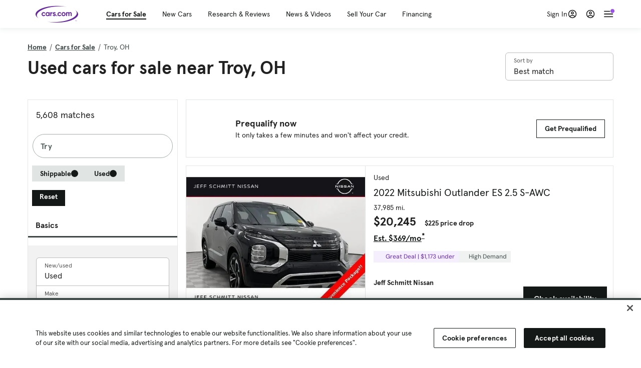

--- FILE ---
content_type: text/html; charset=utf-8
request_url: https://cars.qualtrics.com/jfe/form/SV_81Hx3Jkheo8zhmC
body_size: 19108
content:
<!DOCTYPE html>
<html class="JFEScope">
<head>
    <meta charset="UTF-8">
    <meta http-equiv="X-UA-Compatible" content="IE=edge">
    <meta name="apple-mobile-web-app-capable" content="yes">
    <meta name="mobile-web-app-capable" content="yes">
    <title>Qualtrics Survey | Qualtrics Experience Management</title>
    
        <link rel="dns-prefetch" href="//co1.qualtrics.com/WRQualtricsShared/">
        <link rel="preconnect" href="//co1.qualtrics.com/WRQualtricsShared/">
    
    <meta name="description" content="The most powerful, simple and trusted way to gather experience data. Start your journey to experience management and try a free account today.">
    <meta name="robots" content="noindex">
    <meta id="meta-viewport" name="viewport" content="width=device-width, initial-scale=1, minimum-scale=1, maximum-scale=2.5">
    <meta property="og:title" content="Qualtrics Survey | Qualtrics Experience Management">
    <meta property="og:description" content="The most powerful, simple and trusted way to gather experience data. Start your journey to experience management and try a free account today.">
    
        <meta property="og:image" content="https://cars.qualtrics.com/CP/Graphic.php?IM=IM_0ocZAgMDorIIuwJ">
    
    <script>(function(w) {
  'use strict';
  if (w.history && w.history.replaceState) {
    var path = w.location.pathname;
    var jfePathRegex = /^\/jfe\d+\//;

    if (jfePathRegex.test(path)) {
      w.history.replaceState(null, null, w.location.href.replace(path, path.replace(jfePathRegex, '/jfe/')));
    }
  }
})(window);
</script>
</head>
    <body id="SurveyEngineBody">
    <noscript><style>#pace{display: none;}</style><div style="padding:8px 15px;font-family:Helvetica,Arial,sans-serif;background:#fcc;border:1px solid #c55">Javascript is required to load this page.</div></noscript>
    
        <style type='text/css'>#pace{background:#fff;position:absolute;top:0;bottom:0;left:0;right:0;z-index:1}#pace::before{content:'';display:block;position:fixed;top:30%;right:50%;width:50px;height:50px;border:6px solid transparent;border-top-color:#0b6ed0;border-left-color:#0b6ed0;border-radius:80px;animation:q 1s linear infinite;margin:-33px -33px 0 0;box-sizing:border-box}@keyframes q{0%{transform:rotate(0)}100%{transform:rotate(360deg)}}
</style>
        <div id='pace'></div>
    
    <script type="text/javascript">
      window.QSettings = {
          
        jfeVersion: "a8ef4bfa1e5b68ca5c6385caa82ad0b3b12ea721",
        publicPath: "/jfe/static/dist/",
        cbs: [], bootstrapSkin: null, ab: false,
        getPT: function(cb) {
          if (this.pt !== undefined) {
            cb(this.success, this.pt);
          } else {
            this.cbs.push(cb);
          }
        },
        setPT: function(s, pt) {
          this.success = s;
          this.pt = pt;
          if (this.cbs.length) {
            for (var i = 0; i < this.cbs.length; i++) {
              this.cbs[i](s, pt);
            }
          }
        }
      };
    </script>
    <div id="skinPrefetch" style="position: absolute; visibility: hidden" class="JFEContent SkinV2 webkit CSS3"></div>
    <script>(()=>{"use strict";var e,r,t,a,c,o={},n={};function d(e){var r=n[e];if(void 0!==r)return r.exports;var t=n[e]={id:e,loaded:!1,exports:{}};return o[e].call(t.exports,t,t.exports,d),t.loaded=!0,t.exports}d.m=o,e=[],d.O=(r,t,a,c)=>{if(!t){var o=1/0;for(l=0;l<e.length;l++){for(var[t,a,c]=e[l],n=!0,f=0;f<t.length;f++)(!1&c||o>=c)&&Object.keys(d.O).every(e=>d.O[e](t[f]))?t.splice(f--,1):(n=!1,c<o&&(o=c));if(n){e.splice(l--,1);var i=a();void 0!==i&&(r=i)}}return r}c=c||0;for(var l=e.length;l>0&&e[l-1][2]>c;l--)e[l]=e[l-1];e[l]=[t,a,c]},d.n=e=>{var r=e&&e.__esModule?()=>e.default:()=>e;return d.d(r,{a:r}),r},t=Object.getPrototypeOf?e=>Object.getPrototypeOf(e):e=>e.__proto__,d.t=function(e,a){if(1&a&&(e=this(e)),8&a)return e;if("object"==typeof e&&e){if(4&a&&e.__esModule)return e;if(16&a&&"function"==typeof e.then)return e}var c=Object.create(null);d.r(c);var o={};r=r||[null,t({}),t([]),t(t)];for(var n=2&a&&e;"object"==typeof n&&!~r.indexOf(n);n=t(n))Object.getOwnPropertyNames(n).forEach(r=>o[r]=()=>e[r]);return o.default=()=>e,d.d(c,o),c},d.d=(e,r)=>{for(var t in r)d.o(r,t)&&!d.o(e,t)&&Object.defineProperty(e,t,{enumerable:!0,get:r[t]})},d.f={},d.e=e=>Promise.all(Object.keys(d.f).reduce((r,t)=>(d.f[t](e,r),r),[])),d.u=e=>"c/"+{196:"vendors~recaptchav3",233:"db",438:"vendors~mockForm",821:"barrel-roll",905:"ss",939:"bf",1044:"matrix",1075:"mc",1192:"meta",1205:"timing",1365:"hmap",1543:"recaptchav3",1778:"slide",1801:"fade",2042:"jsApi",2091:"advance-button-template",2292:"hotspot",2436:"slider",2552:"vendors~scoring~cs~matrix",2562:"flip",2603:"mockForm",2801:"fancybox",3432:"mp",4522:"scoring",4863:"dd",5321:"vendors~mockForm~response-summary~fileupload",5330:"fileupload",5453:"default~cs~slider~ss",5674:"pgr",5957:"response-summary",6023:"vendors~fileupload",6198:"te",6218:"ro",6246:"focus-handler",6255:"captcha",6500:"default~hl~hotspot~matrix",6507:"prototype",7211:"sbs",7529:"cs",7685:"preview",7719:"default~hmap~pgr~ro~te~timing",8095:"default~cs~slider",8393:"draw",8606:"default~captcha~cs~db~dd~draw~fileupload~hmap~hl~hotspot~matrix~mc~meta~pgr~ro~sbs~slider~ss~te~timing",9679:"toc",9811:"hl"}[e]+"."+{196:"97848bc9e7c6051ecccc",233:"8ba9f6447cd314fbb68a",438:"53d5364f2fde015d63eb",821:"7889bb8e29b6573a7c1e",905:"351d3164dfd98410d564",939:"eec2597b947c36022f6d",1044:"d8d7465fc033fbb10620",1075:"86a63d9fd6b94fccd78b",1192:"2bda7fa2af76817782a5",1205:"e0a338ca75eae4b40cc1",1365:"b3a7378eb91cc2c32d41",1543:"0c7be974c5976b4baac4",1778:"89aa23ad976cab36539d",1801:"8cb2d1667aca0bc1260e",2042:"c48c082656b18079aa7e",2091:"4f0959084e4a4a187d1d",2292:"14fd8d7b863312b03015",2436:"96ce9dfbc69cf4a6f014",2552:"7cd2196cef0e70bb9e8a",2562:"3266dde7e4660ffcef3a",2603:"c8f6cb94cd9e79b57383",2801:"685cee5836e319fa57a8",3432:"6ae4057caed354cea4bd",4522:"1beb1b30ccc2fa30924f",4863:"4a0994a3732ac4fec406",5321:"41b49ced3a7a9cce58ab",5330:"4e241617d0d8f9638bed",5453:"171b59120e19c43bc4c6",5674:"144a9eb1a74ebd10fb2f",5957:"18b07be3e10880ac7370",6023:"2f608006811a8be8971c",6198:"31e404ce9bb91ad2fdc1",6218:"3cb64ba46db80f90121a",6246:"ba7b22b6a40782e5e004",6255:"a511708ee09ee539c882",6500:"e988cfdc3a56d687c346",6507:"63afbf731c56ba97ae7b",7211:"2d043279f45787cdbc6a",7529:"6440499b8bf1aaf62693",7685:"1241170f420176c2c6ef",7719:"8714f0d6579c8e712177",8095:"3b318c0e91b8cce117d5",8393:"2a48f184a447969fff1f",8606:"017a626bdaafbf05c221",9679:"20b914cfa638dfe959cc",9811:"e3e744cd3ab59c8be98b"}[e]+".min.js",d.miniCssF=e=>"fancybox.0bb59945b9873f54214a.min.css",d.g=function(){if("object"==typeof globalThis)return globalThis;try{return this||new Function("return this")()}catch(e){if("object"==typeof window)return window}}(),d.o=(e,r)=>Object.prototype.hasOwnProperty.call(e,r),a={},c="javascriptformengine:",d.l=(e,r,t,o)=>{if(a[e])a[e].push(r);else{var n,f;if(void 0!==t)for(var i=document.getElementsByTagName("script"),l=0;l<i.length;l++){var b=i[l];if(b.getAttribute("src")==e||b.getAttribute("data-webpack")==c+t){n=b;break}}n||(f=!0,(n=document.createElement("script")).charset="utf-8",n.timeout=120,d.nc&&n.setAttribute("nonce",d.nc),n.setAttribute("data-webpack",c+t),n.src=e),a[e]=[r];var s=(r,t)=>{n.onerror=n.onload=null,clearTimeout(u);var c=a[e];if(delete a[e],n.parentNode&&n.parentNode.removeChild(n),c&&c.forEach(e=>e(t)),r)return r(t)},u=setTimeout(s.bind(null,void 0,{type:"timeout",target:n}),12e4);n.onerror=s.bind(null,n.onerror),n.onload=s.bind(null,n.onload),f&&document.head.appendChild(n)}},d.r=e=>{"undefined"!=typeof Symbol&&Symbol.toStringTag&&Object.defineProperty(e,Symbol.toStringTag,{value:"Module"}),Object.defineProperty(e,"__esModule",{value:!0})},d.nmd=e=>(e.paths=[],e.children||(e.children=[]),e),d.p="",(()=>{if("undefined"!=typeof document){var e=e=>new Promise((r,t)=>{var a=d.miniCssF(e),c=d.p+a;if(((e,r)=>{for(var t=document.getElementsByTagName("link"),a=0;a<t.length;a++){var c=(n=t[a]).getAttribute("data-href")||n.getAttribute("href");if("stylesheet"===n.rel&&(c===e||c===r))return n}var o=document.getElementsByTagName("style");for(a=0;a<o.length;a++){var n;if((c=(n=o[a]).getAttribute("data-href"))===e||c===r)return n}})(a,c))return r();((e,r,t,a,c)=>{var o=document.createElement("link");o.rel="stylesheet",o.type="text/css",d.nc&&(o.nonce=d.nc),o.onerror=o.onload=t=>{if(o.onerror=o.onload=null,"load"===t.type)a();else{var n=t&&t.type,d=t&&t.target&&t.target.href||r,f=new Error("Loading CSS chunk "+e+" failed.\n("+n+": "+d+")");f.name="ChunkLoadError",f.code="CSS_CHUNK_LOAD_FAILED",f.type=n,f.request=d,o.parentNode&&o.parentNode.removeChild(o),c(f)}},o.href=r,t?t.parentNode.insertBefore(o,t.nextSibling):document.head.appendChild(o)})(e,c,null,r,t)}),r={3454:0};d.f.miniCss=(t,a)=>{r[t]?a.push(r[t]):0!==r[t]&&{2801:1}[t]&&a.push(r[t]=e(t).then(()=>{r[t]=0},e=>{throw delete r[t],e}))}}})(),(()=>{var e={3454:0};d.f.j=(r,t)=>{var a=d.o(e,r)?e[r]:void 0;if(0!==a)if(a)t.push(a[2]);else if(3454!=r){var c=new Promise((t,c)=>a=e[r]=[t,c]);t.push(a[2]=c);var o=d.p+d.u(r),n=new Error;d.l(o,t=>{if(d.o(e,r)&&(0!==(a=e[r])&&(e[r]=void 0),a)){var c=t&&("load"===t.type?"missing":t.type),o=t&&t.target&&t.target.src;n.message="Loading chunk "+r+" failed.\n("+c+": "+o+")",n.name="ChunkLoadError",n.type=c,n.request=o,a[1](n)}},"chunk-"+r,r)}else e[r]=0},d.O.j=r=>0===e[r];var r=(r,t)=>{var a,c,[o,n,f]=t,i=0;if(o.some(r=>0!==e[r])){for(a in n)d.o(n,a)&&(d.m[a]=n[a]);if(f)var l=f(d)}for(r&&r(t);i<o.length;i++)c=o[i],d.o(e,c)&&e[c]&&e[c][0](),e[c]=0;return d.O(l)},t=self.webpackChunkjavascriptformengine=self.webpackChunkjavascriptformengine||[];t.forEach(r.bind(null,0)),t.push=r.bind(null,t.push.bind(t))})()})();</script>
    <script src="/jfe/static/dist/jfeLib.41e905943427321fa036.min.js" crossorigin="anonymous"></script>
    <script src="/jfe/static/dist/jfe.b2aa22a9b68ea0a1d846.min.js" crossorigin="anonymous"></script>


    <link href="/jfe/themes/templated-skins/qualtrics.2014:cars.9820517390:null/version-1765475774342-89bffa/stylesheet.css" rel="stylesheet"><link href="https://rsms.me/inter/inter.css" rel="stylesheet">

    <link id="rtlStyles" rel="stylesheet" type="text/css">
    <style id="customStyles"></style>

    <style>
      .JFEScope .questionFocused   .advanceButtonContainer {transition:opacity .3s!important;visibility:unset;opacity:1}
      .JFEScope .questionUnfocused .advanceButtonContainer, .advanceButtonContainer {transition:opacity .3s!important;visibility:hidden;opacity:0}
      .Skin .Bipolar .bipolar-mobile-header, .Skin .Bipolar .desktop .bipolar-mobile-header, .Skin .Bipolar .mobile .ColumnLabelHeader {display: none}

      /* Change color of question validation warnings */
      .Skin .ValidationError.Warn {color: #e9730c;}

      /* Hide mobile preview scrollbar for Chrome, Safari and Opera */
      html.MobilePreviewFrame::-webkit-scrollbar { display: none; }

      /* Hide mobile preview scrollbar for IE and Edge */
      html.MobilePreviewFrame { -ms-overflow-style: none; scrollbar-width: none; }
    </style>
    <style type="text/css">.accessibility-hidden{height:0;width:0;overflow:hidden;position:absolute;left:-999px}</style>
    <div id="polite-announcement" class="accessibility-hidden" aria-live="polite" aria-atomic="true"></div>
    <div id="assertive-announcement" class="accessibility-hidden" aria-live="assertive" role="alert" aria-atomic="true"></div>
    <script type="text/javascript">
      (function () {
        var o = {};
        try {
          Object.defineProperty(o,'compat',{value:true,writable:true,enumerable:true,configurable:true});
        } catch (e) {};
        if (o.compat !== true || document.addEventListener === undefined) {
          window.location.pathname = '/jfe/incompatibleBrowser';
        }

        var fv = document.createElement('link');
        fv.rel = 'apple-touch-icon';
        fv.href = "https://cars.qualtrics.com/CP/Graphic.php?IM=IM_eR3RqUaDkCmZcDb";
        document.getElementsByTagName('head')[0].appendChild(fv);
      })();
      QSettings.ab = false;
      document.title = "Qualtrics Survey | Qualtrics Experience Management";
      
      (function(s) {
        QSettings.bootstrapSkin = s;
        var sp = document.getElementById('skinPrefetch');
        if (sp) {
          sp.innerHTML = s;
        }
      })("<meta name=\"HandheldFriendly\" content=\"true\" />\n<meta name = \"viewport\" content = \"user-scalable = yes, maximum-scale=10, minimum-scale=1, initial-scale = 1, width = device-width\" />\n<div class='Skin'>\n\t<div id=\"Overlay\"></div>\n\t<div id=\"Wrapper\">\n\t\t\n\t\t<div class='SkinInner'>\n\t\t\t<div id='LogoContainer'>\n\t\t\t\t<div id='Logo'><img src=\"https://cars.qualtrics.com/CP/Graphic.php?IM=IM_4UzHhdp9et1Omp0\" /></div>\n\t\t\t</div>\n\t\t\t<div id='HeaderContainer'>\n\t\t\t\t<div id=\"BrandingHeader\"><script type=\"text/javascript\">\nQualtrics.SurveyEngine.addOnReady(function() {\njQuery('#Plug').attr('style', 'display:none !important');\n});\n<\/script></div>\n\t\t\t\t<div id='Header'>{~Header~}</div>\n\t\t\t</div>\n\t\t\t<div id='SkinContent'>\n\t\t\t\t<div id='Questions'>{~Question~}</div>\n\t\t\t\t<div id='Buttons'>{~Buttons~}</div>\n\t\t\t\t<div id='ProgressBar'>{~ProgressBar~}</div>\n\t\t\t</div>\n\t\t</div>\n\t\t<div id='Footer'>{~Footer~}</div>\n\t\t\n\t\t<div id='PushStickyFooter'></div>\n\t</div>\n\t<div id=\"Plug\" style=\"display:block !important;\"><a href=\"https://www.qualtrics.com/powered-by-qualtrics/?utm_source=internal%2Binitiatives&utm_medium=survey%2Bpowered%2Bby%2Bqualtrics&utm_content={~BrandID~}&utm_survey_id={~SurveyID~}\" target=\"_blank\" aria-label=\"{~PlugLabel~}\">{~Plug~}</a></div>\n</div>\n<script>Qualtrics.SurveyEngine.addOnload(Qualtrics.uniformLabelHeight);<\/script>\n\n<script>\n//TM6 Question Text Cell Padding\n\t//JFE\n\tPage.on('ready:imagesLoaded',function() {\n\t\tvar t = jQuery(\".QuestionText table\");\n\t  for (i=0; i<t.length; i++) {\n\t    if (t[i].cellPadding != undefined) {\n\t      var p = t[i].cellPadding + \"px\";\n\t      t.eq(i).find(\"th\").css(\"padding\",p);\n\t      t.eq(i).find(\"td\").css(\"padding\",p);\n\t    }\n\t  }\n\t});\n\t//SE\n\tjQuery(window).on('load',function() {\n\t\tif (jQuery(\"div\").hasClass(\"JFE\") == false) {\n\t    var t = jQuery(\".QuestionText table\");\n\t    for (i=0; i<t.length; i++) {\n\t      if (t[i].cellPadding != undefined) {\n\t        var p = t[i].cellPadding + \"px\";\n\t        t.eq(i).find(\"th\").css(\"padding\",p);\n\t        t.eq(i).find(\"td\").css(\"padding\",p);\n\t      }\n\t    }\n\t\t};\n\t});\n//TM21 iOS Text Box Width Fix\n//JFE\nPage.on('ready:imagesLoaded',function() {\n\tfunction isIE () {\n  \tvar myNav = navigator.userAgent.toLowerCase();\n  \treturn (myNav.indexOf('msie') != -1) ? parseInt(myNav.split('msie')[1]) : false;\n\t}\n\tif (!isIE()) {\n\t\tvar mq = window.matchMedia( \"(max-width: 480px)\" );\n\t\tif (mq.matches == true) {\n\t\t\tjQuery(\".Skin .MC .TextEntryBox\").css(\"width\",\"100%\");\n\t\t\tjQuery(\".Skin .TE .ESTB .InputText\").css(\"width\",\"100%\");\n\t\t\tjQuery(\".Skin .TE .FORM .InputText\").css(\"width\",\"100%\");\n\t\t\tjQuery(\".Skin .TE .ML .InputText\").css(\"width\",\"100%\");\n\t\t\tjQuery(\".Skin .TE .PW .InputText\").css(\"width\",\"100%\");\n\t\t\tjQuery(\".Skin .TE .SL .InputText\").css(\"width\",\"100%\");\n\t\t\tjQuery(\".Skin .TE .FollowUp .InputText\").css(\"width\",\"100%\");\n\t\t};\n\t};\n});\n//SE\njQuery(window).on('load',function() {\n\tfunction isIE () {\n  \tvar myNav = navigator.userAgent.toLowerCase();\n  \treturn (myNav.indexOf('msie') != -1) ? parseInt(myNav.split('msie')[1]) : false;\n\t}\n\tif (!isIE()) {\n\t\tvar mq = window.matchMedia( \"(max-width: 480px)\" );\n\t\tif (jQuery(\"div\").hasClass(\"JFE\") == false && mq.matches == true) {\n\t\t\tjQuery(\".Skin .MC .TextEntryBox\").css(\"width\",\"100%\");\n\t\t\tjQuery(\".Skin .TE .ESTB .InputText\").css(\"width\",\"100%\");\n\t\t\tjQuery(\".Skin .TE .FORM .InputText\").css(\"width\",\"100%\");\n\t\t\tjQuery(\".Skin .TE .ML .InputText\").css(\"width\",\"100%\");\n\t\t\tjQuery(\".Skin .TE .PW .InputText\").css(\"width\",\"100%\");\n\t\t\tjQuery(\".Skin .TE .SL .InputText\").css(\"width\",\"100%\");\n\t\t\tjQuery(\".Skin .TE .FollowUp .InputText\").css(\"width\",\"100%\");\n\t\t};\n\t};\n});\n<\/script>\n\n<style>.Skin .QuestionOuter.Matrix{max-width:1100px}</style>\n");
      
      
      (function() {
        var fv = document.createElement('link');
        fv.type = 'image/x-icon';
        fv.rel = 'icon';
        fv.href = "https://cars.qualtrics.com/CP/Graphic.php?IM=IM_bdYYI4BiyXYEhx3";
        document.getElementsByTagName('head')[0].appendChild(fv);
      }());
      
      
    </script>
        <script type="text/javascript">
          (function(appData) {
            if (appData && typeof appData === 'object' && '__jfefeRenderDocument' in appData) {
              var doc = appData.__jfefeRenderDocument

              if (doc === 'incompatible') {
                window.location = '/jfe/incompatibleBrowser';
                return
              }

              window.addEventListener('load', function() {
                // farewell jfe
                delete window.QSettings
                delete window.webpackJsonp
                delete window.jQuery
                delete window.ErrorWatcher
                delete window.onLoadCaptcha
                delete window.experimental
                delete window.Page

                var keys = Object.keys(window);
                for (let i in keys) {
                  var name = keys[i];
                  if (name.indexOf('jQuery') === 0) {
                    delete window[name];
                    break;
                  }
                }

                document.open();
                document.write(doc);
                document.close();
              })
            } else {
              // prevent document.write from replacing the entire page
              window.document.write = function() {
                log.error('document.write is not allowed and has been disabled.');
              };

              QSettings.setPT(true, appData);
            }
          })({"FormSessionID":"FS_67PpyQEF9gxK58J","QuestionIDs":["QID1","QID2"],"QuestionDefinitions":{"QID1":{"DefaultChoices":false,"DataExportTag":"Q1","QuestionID":"QID1","QuestionType":"Meta","Selector":"Browser","Configuration":{"QuestionDescriptionOption":"UseText"},"Choices":{"1":{"Display":"Browser","TextEntry":1},"2":{"Display":"Version","TextEntry":1},"3":{"Display":"Operating System","TextEntry":1},"4":{"Display":"Screen Resolution","TextEntry":1},"5":{"Display":"Flash Version","TextEntry":1},"6":{"Display":"Java Support","TextEntry":1},"7":{"Display":"User Agent","TextEntry":1}},"Validation":"None","GradingData":[],"Language":{"EN":{"QuestionText":"Click to write the question text","Choices":{"1":{"Display":"Browser"},"2":{"Display":"Version"},"3":{"Display":"Operating System"},"4":{"Display":"Screen Resolution"},"5":{"Display":"Flash Version"},"6":{"Display":"Java Support"},"7":{"Display":"User Agent"}}}},"NextChoiceId":4,"NextAnswerId":1,"SurveyLanguage":"EN"},"QID2":{"DefaultChoices":false,"DataExportTag":"Q2","QuestionType":"MC","Selector":"SAVR","SubSelector":"TX","Configuration":{"QuestionDescriptionOption":"UseText"},"Choices":{"1":{"Display":"Experience using Cars.com"},"2":{"Display":"Receive assistance for trouble I am experiencing with the Cars.com site"},"3":{"Display":"Leave feedback for a dealership"},"4":{"Display":"Receive assistance for trouble I am experiencing with listing my vehicle for sale on Cars.com"},"5":{"Display":"Experience using Your Garage","DisplayLogic":{"0":{"0":{"LeftOperand":"Page","LogicType":"EmbeddedField","Operator":"Contains","RightOperand":"/your-garage","Type":"Expression"},"1":{"Conjuction":"Or","LeftOperand":"Page Referrer","LogicType":"EmbeddedField","Operator":"Contains","RightOperand":"/your-garage","Type":"Expression"},"Type":"If"},"Type":"BooleanExpression","inPage":false}},"6":{"Display":"Feature request"}},"ChoiceOrder":[1,"6","5",2,"4",3],"Validation":{"Settings":{"ForceResponse":"ON","ForceResponseType":"ON","Type":"None"}},"GradingData":[],"Language":{"EN":{"QuestionText":"What type of feedback would you like to provide?","Choices":{"1":{"Display":"Experience using Cars.com"},"2":{"Display":"Receive assistance for trouble I am experiencing with the Cars.com site"},"3":{"Display":"Leave feedback for a dealership"},"4":{"Display":"Receive assistance for trouble I am experiencing with listing my vehicle for sale on Cars.com"},"5":{"Display":"Experience using Your Garage"},"6":{"Display":"Feature request"}}}},"NextChoiceId":7,"NextAnswerId":1,"QuestionID":"QID2","DataVisibility":{"Private":false,"Hidden":false},"SurveyLanguage":"EN"}},"NextButton":null,"PreviousButton":false,"Count":2,"Skipped":0,"NotDisplayed":0,"LanguageSelector":null,"Messages":{"PoweredByQualtrics":"Powered by Qualtrics","PoweredByQualtricsLabel":"Powered by Qualtrics: Learn more about Qualtrics in a new tab","A11yNextPage":"You are on the next page","A11yPageLoaded":"Page Loaded","A11yPageLoading":"Page is loading","A11yPrevPage":"You are on the previous page","FailedToReachServer":"We were unable to connect to our servers. Please check your internet connection and try again.","ConnectionError":"Connection Error","IPDLError":"Sorry, an unexpected error occurred.","Retry":"Retry","Cancel":"Cancel","Language":"Language","Done":"Done","AutoAdvanceLabel":"or press Enter","DecimalSeparator":"Please exclude commas and if necessary use a point as a decimal separator.","IE11Body":"You are using an unsupported browser. Qualtrics surveys will no longer load in Internet Explorer 11 after March 15, 2024.","BipolarPreference":"Select this answer if you prefer %1 over %2 by %3 points.","BipolarNoPreference":"Select this answer if you have no preference between %1 and %2.","Blank":"Blank","CaptchaRequired":"Answering the captcha is required to proceed","MCMSB_Instructions":"To select multiple options in a row, click and drag your mouse or hold down Shift when selecting. To select non-sequential options, hold down Control (on a PC) or Command (on a Mac) when clicking. To deselect an option, hold down Control or Command and click on a selected option.","MLDND_Instructions":"Drag and drop each item from the list into a bucket.","PGR_Instructions":"Drag and drop items into groups. Within each group, rank items by dragging and dropping them into place.","ROSB_Instructions":"Select items and then rank them by clicking the arrows to move each item up and down."},"IsPageMessage":false,"ErrorCode":null,"PageMessageTranslations":{},"CurrentLanguage":"EN","FallbackLanguage":"EN","QuestionRuntimes":{"QID1":{"Highlight":false,"ID":"QID1","Type":"Meta","Selector":"Browser","SubSelector":null,"ErrorMsg":null,"TerminalAuthError":false,"Valid":false,"MobileFirst":false,"QuestionTypePluginProperties":null,"CurrentMultiPageQuestionIndex":0,"Displayed":true,"PreValidation":"None","IsAutoAuthFailure":false,"ErrorSeverity":null,"PDPErrorMsg":null,"PDPError":null,"QuestionText":"Click to write the question text","Choices":{"1":{"Display":"Browser"},"2":{"Display":"Version"},"3":{"Display":"Operating System"},"4":{"Display":"Screen Resolution"},"5":{"Display":"Flash Version"},"6":{"Display":"Java Support"},"7":{"Display":"User Agent"}},"WontBeDisplayedText":"This question will not be displayed to the recipient.","Active":true},"QID2":{"Highlight":false,"ID":"QID2","Type":"MC","Selector":"SAVR","SubSelector":"TX","ErrorMsg":null,"TerminalAuthError":false,"Valid":false,"MobileFirst":false,"QuestionTypePluginProperties":null,"CurrentMultiPageQuestionIndex":0,"Displayed":true,"PreValidation":{"Settings":{"ForceResponse":"ON","ForceResponseType":"ON","Type":"None"}},"Choices":{"1":{"ID":"1","RecodeValue":"1","VariableName":"1","Text":"","Display":"Experience using Cars.com","InputWidth":null,"Exclusive":false,"Selected":false,"Password":false,"TextEntry":false,"TextEntrySize":"Small","TextEntryLength":null,"InputHeight":null,"Error":null,"ErrorMsg":null,"PDPErrorMsg":null,"PDPError":null,"Displayed":true},"2":{"ID":"2","RecodeValue":"2","VariableName":"2","Text":"","Display":"Receive assistance for trouble I am experiencing with the Cars.com site","InputWidth":null,"Exclusive":false,"Selected":false,"Password":false,"TextEntry":false,"TextEntrySize":"Small","TextEntryLength":null,"InputHeight":null,"Error":null,"ErrorMsg":null,"PDPErrorMsg":null,"PDPError":null,"Displayed":true},"3":{"ID":"3","RecodeValue":"3","VariableName":"3","Text":"","Display":"Leave feedback for a dealership","InputWidth":null,"Exclusive":false,"Selected":false,"Password":false,"TextEntry":false,"TextEntrySize":"Small","TextEntryLength":null,"InputHeight":null,"Error":null,"ErrorMsg":null,"PDPErrorMsg":null,"PDPError":null,"Displayed":true},"4":{"ID":"4","RecodeValue":"4","VariableName":"4","Text":"","Display":"Receive assistance for trouble I am experiencing with listing my vehicle for sale on Cars.com","InputWidth":null,"Exclusive":false,"Selected":false,"Password":false,"TextEntry":false,"TextEntrySize":"Small","TextEntryLength":null,"InputHeight":null,"Error":null,"ErrorMsg":null,"PDPErrorMsg":null,"PDPError":null,"Displayed":true},"5":{"ID":"5","RecodeValue":"5","VariableName":"5","Text":"","Display":"Experience using Your Garage","InputWidth":null,"Exclusive":false,"Selected":false,"Password":false,"TextEntry":false,"TextEntrySize":"Small","TextEntryLength":null,"InputHeight":null,"Error":null,"ErrorMsg":null,"PDPErrorMsg":null,"PDPError":null,"Displayed":false},"6":{"ID":"6","RecodeValue":"6","VariableName":"6","Text":"","Display":"Feature request","InputWidth":null,"Exclusive":false,"Selected":false,"Password":false,"TextEntry":false,"TextEntrySize":"Small","TextEntryLength":null,"InputHeight":null,"Error":null,"ErrorMsg":null,"PDPErrorMsg":null,"PDPError":null,"Displayed":true}},"ChoiceOrder":["1","6","2","4","3"],"ChoiceTextPosition":"Left","Selected":null,"IsAutoAuthFailure":false,"ErrorSeverity":null,"PDPErrorMsg":null,"PDPError":null,"QuestionText":"What type of feedback would you like to provide?","ExistingChoices":{},"ProcessedDisplayChoiceOrder":["1","6","2","4","3"],"ChoiceOrderSetup":true,"Active":true}},"IsEOS":false,"FailedValidation":false,"PDPValidationFailureQuestionIDs":[],"BlockID":"BL_efZV8eIc4EQ2sv4","FormTitle":"Qualtrics Survey | Qualtrics Experience Management","SurveyMetaDescription":"The most powerful, simple and trusted way to gather experience data. Start your journey to experience management and try a free account today.","TableOfContents":null,"UseTableOfContents":false,"SM":{"BaseServiceURL":"https://cars.qualtrics.com","SurveyVersionID":"9223370314410068697","IsBrandEncrypted":false,"JFEVersionID":"03fe6757db2b5fa6b3fa7f1a6bef80a9295ac371","BrandDataCenterURL":"https://yul1.qualtrics.com","XSRFToken":"lhL3I68aQX5qNEokCUEWEg","StartDate":"2026-01-17 23:28:52","StartDateRaw":1768692532483,"BrandID":"cars","SurveyID":"SV_81Hx3Jkheo8zhmC","BrowserName":"Chrome","BrowserVersion":"131.0.0.0","OS":"Macintosh","UserAgent":"Mozilla/5.0 (Macintosh; Intel Mac OS X 10_15_7) AppleWebKit/537.36 (KHTML, like Gecko) Chrome/131.0.0.0 Safari/537.36; ClaudeBot/1.0; +claudebot@anthropic.com)","LastUserAgent":"Mozilla/5.0 (Macintosh; Intel Mac OS X 10_15_7) AppleWebKit/537.36 (KHTML, like Gecko) Chrome/131.0.0.0 Safari/537.36; ClaudeBot/1.0; +claudebot@anthropic.com)","QueryString":"","IP":"18.221.62.190","URL":"https://cars.qualtrics.com/jfe/form/SV_81Hx3Jkheo8zhmC","BaseHostURL":"https://cars.qualtrics.com","ProxyURL":"https://cars.qualtrics.com/jfe/form/SV_81Hx3Jkheo8zhmC","JFEDataCenter":"jfe6","dataCenterPath":"jfe6","IsPreview":false,"LinkType":"anonymous","geoIPLocation":{"IPAddress":"18.221.62.190","City":"Columbus","CountryName":"United States","CountryCode":"US","Region":"OH","RegionName":"Ohio","PostalCode":"43215","Latitude":39.9625,"Longitude":-83.0061,"MetroCode":535,"Private":false},"geoIPV2Enabled":true,"EDFromRequest":[],"FormSessionID":"FS_67PpyQEF9gxK58J"},"ED":{"SID":"SV_81Hx3Jkheo8zhmC","SurveyID":"SV_81Hx3Jkheo8zhmC","Q_URL":"https://cars.qualtrics.com/jfe/form/SV_81Hx3Jkheo8zhmC","UserAgent":"Mozilla/5.0 (Macintosh; Intel Mac OS X 10_15_7) AppleWebKit/537.36 (KHTML, like Gecko) Chrome/131.0.0.0 Safari/537.36; ClaudeBot/1.0; +claudebot@anthropic.com)","Q_CHL":"anonymous","Q_LastModified":1728327145,"Q_Language":"EN"},"PostToStartED":{},"FormRuntime":null,"RuntimePayload":"hmYVHyXEDhJF5EcQt5sHkt0rRZr5Tlm1Ew+mXKRI1sICwc0gLGTtXnoPUIVm5Rp+KQlqj0jvjYaF73Y9iaXrNyiRhJTA00MnPyHiitFkJ4ZCI5rflUEhB0u8hw14RD3PngKV/GmxglZqVZkPRTtamfshtQD9f1vzx42qOHqlZsd59MJep8FUNWj3iG9jUFwVFsMcdoImpyuSGe6Q9nmIvzGv2L2RiiXn74/A/bQYwzdfSeg7foLnlGkZ7DUcnsItUvNMqNrb5GTzC1rhxLJcMRmSZ/DeiIZms8YpzawNlZ+JWBjWMTNTrpP1GNqmoSlGT9Z+GtsuDSxXH+TRmOk7dSYgBFSXjFU1kmKKBswuASQa3styA0LdFSjPSsjbLGFfIL5S3Fi/Ag4OHxx0eoZ12gXc8F4yNmw1hQGIdmzAUycjvhT156yGJ9liMvjpfUxxZ42WDH0zYzkDv9wqPHJUXDiX927jsIuYNnwJMJZlRraD/F/wh94JpE4SzWG5RQqHs7jm0d/zjPSdeKCkR+G1089Qzl9Sj+st9AotnWjXDNmAYCNslRwTKGgyD1wpUQKCLbgJUKAye8Zoh/xvwh+iFFQoLMYR1yxvtzhIHjyiQX3ZigmWraqa5taJXOfzB2Ab96FmY+Hscae1et91sK/XcNiNHzHo+OH4GAcrNjx2m88SVpdepqML9YbyVY/qQUnPEeSQdhUyR4sN4was3bql1JqnxqnAiGq6crGra/7Y26rtn05WKouxt/vGJaWZ++DcQrQOXvsMWobYmtMd2U+Y2sQtBakkar2IbcZOM0TPlKRxITsc7miIL/Va9shYACPTyKkMpplnn3h5HvM/3D+hFoFSROz5OUFdV1D1AEV0rUDZdq4SEjWW34E9vlyypo31JqH4T2He0VSPyuXT9o6LCuYSlwaBTKSAa3Mz6RVjbPD42+Mjf3aSNQSgkHTjwQYe61xkvT4CotO5LnEJURS3pFJ0w0kIm+jxeMzNDQhFnYKAF6yLH3EE/LUeG6dYMJ+7clwlUlpteo6s83qpaqCJgYQ75vwYF0xFTLM1G3D90dROKiqSbRi1Qy+rq3FanoEzrZeoCDG9IoMDT/Aovj6r8EqObHCZVKBQnaXYyw6WZzuQmfM+6Wz6sKGnKuxiPiz2swrUL2KPxLmifrGXugVdTT3TZi5mCq0CNENxfyJAre4l7yGVz/jXYjTKWGtVVCy2XHJKPgv9U3lvSLcWKcmqlg0SYhWA2k26NWhBqeBEUvSJW020Ki7tAQdj2IZ3AG9KnVYWT84zFiXctHB36T/+JmFXcF+rCJsrM/kwFPfZVRwxMliODohrQ7DYSTEVdVPgxzsk5MFvYwpamhZ8KbeDfxVoGYKHcW8DK5I+vtI2fJpMDQ9gSWUZbZJENxCm9NdGw+dBUEae88UlcgjJjvCLNxlwtMh96P6vm5d71pyDLMo+Z4fANlwpW11hPvmrywaHMX+fBcWNIcgpfHXXQ3lWCiYlK44PxqX9/YUoVqGbmFAarNTCsmNFuPOS6yQzWFlRw0d07vSHKqoPOOZNehBdZrXwR6FgPS08TK4Z8cx3Z405fzJDT65gNNMuSfcBLuHdLa4X4fBdZjoKZCd/wVZE2/8PaAru+0xxSGZzi3tls1cCDKBIr2xFP69Nl6+IRHdMsm8hu4B8JyEop8Xz3MwtDgSaDGJy7qIYDX3zkW9FtNMdz4/YZiei4vmctlBUfMkgTeVnRRY8wS+XP/gEgItlE7g1aZ11JnIIW+Q/A0NVNREfvabpWq/EaVP4CCeE1Iz/MvObtQWaL808O3ijhGyRDU7MeI4y964WpCpnsVrfO1h8gpDvSDHpvx/MSYBa9BMbp2LCY/[base64]/Y0/aFUe3q0tuWqmRcPzKM20COjqgt4sRofI3ILNnRQodGAO4Za0tFtgUGwlab8/wP+PDUy/fiBfrufpNOlLiD2t4edNHUAmpdJeFojAZi8kDCcpWMxnRxvV/hW7pniT0CxXg5n0TpS5tiV8Zno7UBrecD3Y0XhJwzLqmVHueS2s3Py3aArh56PndV2JfJ9IG4UpVJTHR58MRU2baoqHLRhX30ahf06myei3LNS/MLX9t6gDee1VfX1G8s/PDg0SYLNByAUrF9OUGiZWERs8h8B/Mu+7SRvt67SuZw1AfIppuKvSpvTIDjI1g0vhrHrju0n3UsOLJWTo9jSQLLzMF9h8jqiHHnsiia+xEgD6LhiEUD9GEXNl0TgiBBWEb2BSN1tr/Qj9QMXG8IILlPJseZ2YSV70Pv1UpMuOSsRyRqXS1a32Lw4p+BCxcUwg9caSB2wXDmDLk1dP3+e72UdLLHNDG47cy/RGV4P3xZ8ZP9lrE05W8Vv2/IIHn1WEkg8rRBC0J5VsKjT97B2EB4UIhgHuu13nGdBHaR+me1phSbWlRRM7pEyYnr6xdLuGd590GlIed51YHxhKDtBEpNxj68jppKnugS8LzBV00B35b+tujg1uo2TBGJshOFzUH9B9XPuZRXXC+Zlgv5F1fZnlAy0z0lQ7/pv8buOGFprYbIMp63KciOj/[base64]/jMscTbpvlauk5x96lDA0ehqpz5f7aFG9SONPx4RCW7pTGJIA/x3OQrQZ7lWwf94tWSnE4oephYzfZgIcrn0VCgcP7WOWZKjsF7bJrjyiIzqXWYn1btGhPUCiF5LEylhgvZsG3CyQWljYM9HSiuftg3YuqXnVIC/L4/[base64]/Sq4kgTZhi+jyFUADo7I/XVpjyruPeXXJ7c0Nl7ENFq7YFrEVoTPr55bGFYlYKi8iDlXmHFQPHkPrJIMCUoOK9I/H/85pQxwfenD1kB3i++6kodrCPt4jwn0CN8QXjCmirHaTm8bQ4rgpsrvxOoVhwqXDBRytrtGNCOOPSp1jO3C1tc5s0+d3fOgrE3l81xxUYivPgpRsfdlw/WYAGCptFphAD4uYN5Du52d/3uNqeYU1Yrmjom+Qedj2LyDZfxPDsxePXIve21i+/SAHvVlYXzl9YjJYvSQrIiYsU3GIoQB7L+7U/WOz8HVbdu2G33FHzg48mIBImCMEgqgbitT41WhNoPWrITktQUbsu2VZKslKIdocM5ICGaPfn4EdhscXsSPQYkyxOXt/aoEtPcAQjWlVh4I2J3iLXmJU65TsLK1pKgqCkbVXVoEfVt+jNcyJpYUz0JdMGIyhBnSyxG26grJP6Q9O0YMqtNEngq0JH+6B7hE3OPqL2Uei9ljKvzsUfsKisNnW3oYC3L7LBFv8/T9IEaUSjGyUrCSaaiiYU4BHxHX726slIn3Ws83Zse8NcdBDZzsjOX/G9bKXtFMmPzjBz+A6cCprq+aOTpVr7BppnV7CSYG4PbXeCZ5ONCjDXE6i0kKxOkDSXFAOQHV9n/4Q2Kc4IbVbkrRmoEdb9OTdLa0XTeLf5r2Ls8GrZvwCXNJdHvu2ZgBq5vSVy4tsh3bn5G4Qr3qH1Ri8Is9Zas2OiBAwoHAfQ5eczAsVKrg/WoLcRIZQSzzgV1NltpKXiOmiYnKcdI48zjgwumqXAb+D908ILdrxwEnp+tZ8G3vnyUybg2pPRhl1B640/gbgKe/+xmwiGP4qXDeO+wjnmPoOi9PkwRKDlIjw1SFc1hAW42r95Cm6XTLQzg7KcKHMt21em30/SZIC1txwfYta02Ww3OieYM59mex6Lw3svlNhYYYbhg4A1DIc20F2WpYGXtp3SGpQKLdeN6Wo8eV1VmiHhtFOBvE9etcaJguDHRI+OZ/hnNK0t1ecLTkGDdzV8AI3JamyPrfz4/wM93VBLt/VFkUfKM6jBeQptPOrMoAV/DVid+tE29/d9N65SZIZFvSMI4GuuPg0dPeN1Wx9Qi9Ej9G0zYYypYbNbXEvX18XG6kUYKWh1xYoc76yzkqKY90jFF3E/Y+zNunS68DYhP8zKz6wNWUHsGxk/E5qlcL2ojnoz6M0oKKHBCYNth5NGqKVpbNcfr42lxUfx6ZuuXADcgBohwzBH167Kul3GH//8VfSohjrJe6nuPvYNw1ZAH6P65L5rr1G3mdFzR2iIqsUf6dAB5VXZPpVf0cfMqGHxOw7rnfsafDpj+/Wq7yTniaawhrQya4Orr3M6kTWAyxyuA9Ugyyywtx0p8hfpTDWuK99DU568XzE8+92Q/7+TKSRzZB2RPYaW3VKZ1jZmmCiDAEZV/+f6LsTYtvcs2PqDHBtBkOzliTSsr/3rDnW+x22McRhnDmLcw3DQxUj09/0lvemngfnsHoG8RAJwYiI3pYL3yuC20sbb3qKoH18ipS1rtVG+8ByR6CbIdxW+gfgbmQUvJgdtCIhFXMMbXLlmTPN+kYbtExh581x7JVJ2hb6lCrf8IiG7xqZNpcS5coYto33lkBiR13b/K3LVmbg6SJdCguredF+zOMMjCkhDEbZ1gIvbsTjuLOVeVWOaJ75LbdQGLoGkx8sMGu4NFDJ7FjVtfzJxs6C+2cKYkkhMUXZuhZLLLKcuDIfjVPkCuvwW30G9PRrXfqw7e8UrmrpYXPqAOze3jFA5IrRh3oxFlWqyH3LZRLAxwx9TjcP418s5rqBE/v3M2zBP29YV1tprXjw6eEXXtZ4z9Zy7l/DNxktw6AUWOBjhJ6bY9PMswiX3PLj3RPLX/[base64]/pVZiu+Uwi/ZAicw4dWXetZgllcF1x9NW+Pt5/yhsLH/nL5iAbvE2urZbNxIitIqzpX+B9Be0Bdc5vDBYTiQEjpxG2iPmgaqypsUwSzOq0j+x6Tg0hgrnp0+X2wylEprk+7uuTBmVDNGx37tlvKnsVGWVqVIlftNCpWrc0UJY536OsB2kD+AobSFPvU13jcvaBtHcYW44qPlG6wvAAZtIxpbvqPTr4zZtqC3M/Z29F4j77qxg0f8Z+D2Vv3c0wTxpeg0KbrOdjrohHzQA1JCmVIv95mI/EfV8/hmx6TreUDeOS9wKGu7eHhzIL9QQr04O66AwV3/oxadKmOo5LSZbiu2vCrFvcNefWkEKDFX86CNWM8oaAv5OoUrdjRk0l2M3G6G2Ozv7gMDGcDabiwFohuNpaCUD0AplN5LxO2o+ubQ/+tz7vH854m4bGJJ6bysyIClX7LM4ynB8P1F/doyFpK+fa0pgPM5ji98LXueg3csvJfHiY+1yUHDkiyx6eG3/Fc3APJXgT/mcP+WGZHUNSBXZBnPB8Tn6URhGCXrg6ZgkQabn6O9LEttMIE8y+2g39W5yO1N0knoMVi23/f6yhLnJ1ksCjVxS5CZEJTrzemZaS6RBvvmjB8vfR0/NxgxRWOQT+bwmeItXivn/MqGk72PRSQEQQWarwmfW3lVHYxRmc4q0IIpw5rHPzZkonqejYHPrJS/6aAjCtno20XPgugQLJqtbZXepu3Mv0R7yNkTZ3nKwy2Y9se87G3bezSzNnKZx4sEOoN7Y/i6VEKgHPZ7+q0km4xRCgaeZewonOK+tZFlYWvdpDUKPPha5ZUqaZgqtmYSGC+L9x2MMVgT5SZ/v20hiTWoaGGFgEEhLc/[base64]/WiIvPURmGovIZT3/W+n+Sbn2ayNiQ0+ENBPc1cfO5BzTzDc2nj1PokHlKfP9mvUPynGSydfsLFeoV+2tuOxBmvQ1t2TbXuU51mm/FqYlq/CeAumu1/sCs76V3PKzZLBDun89waaNUp8XBVMm5bEwwi976f461Cvm9GSgEqgSNIE5HKv+Xs2KVxyJiaCsJ6EowvRr9hDGKSDTQQjBYuRkZFKoeUCZ7fwwek/iuBKMfemseT2PsvmVrJlMfkYKCamMvmLibnwtAkH35pxf00f9mwSlKRF39C7ddR9PHmL/3zGdqvWWXq/auH/cbfr1WZqtcLB13X4eL6MKN4rjqy2dNg9E36GUINlVRbe1mezocg/HJGHgi0NGdWAfu910eWDM/K1alZZbHs+ag9DPbILXIq2GOAwtJk7vxgQnAG8Kmimh8keCYslbd86bMcISq1BcpDtGA1LzfV5tLGwYlLt2zThpP/NfgkCxqZ0y4jTsYkFr3WGPtYFqIr+63mIYh2cFxBwcKF1C1O2CtkbSRzhSom8af5oO2hBHjtyxrxGX1cizCA4N14QcPaVcKpqR0OuQC63mABjl4AgfJZHTtz6IFkwOvshx5J6u5dZ5qNnlrArD8aATbJC5BZcbmbY6/Dm9RyeyDfYIXtIpM71K45MXiA2ZeqKmY8RVdgSN7793HFfIB7gp1B1jw4jRHpV3jTezZxKvExmtcno2SO6k0gjsTipF4dgBre+BcN/[base64]/+app8D7OhzT5fvrVKRorQmhDBy2dzjjjMQkzGhQLAuXE6KFIIxztl0/UC3HLvq7bCtGAGfRWXsTZ9ljmz3Pu2bBU86YDJDV+hS/SzCA==","TransactionID":1,"ReplacesOutdated":false,"EOSRedirectURL":null,"RedirectURL":null,"SaveOnPageUnload":true,"ProgressPercent":0,"ProgressBarText":"Survey Completion","ProgressAccessibleText":"Current Progress","FormOptions":{"BackButton":false,"SaveAndContinue":true,"SurveyProtection":"PublicSurvey","NoIndex":"Yes","SecureResponseFiles":true,"SurveyExpiration":"None","SurveyTermination":"DisplayMessage","Header":"<script>\n    jQuery(\".AdvanceButton\").hide();\n    <\/script>","Footer":"","ProgressBarDisplay":"None","PartialData":"+2 days","PreviousButton":{"Display":"Previous"},"NextButton":{"Display":"Next"},"SurveyTitle":"Qualtrics Survey | Qualtrics Experience Management","SkinLibrary":"cars","SkinType":"templated","Skin":"qualtrics.2014:cars.9820517390:null","NewScoring":1,"EOSMessage":"MS_eQJU8qmoIbhUiJ8","ShowExportTags":false,"CollectGeoLocation":false,"SurveyMetaDescription":"The most powerful, simple and trusted way to gather experience data. Start your journey to experience management and try a free account today.","PasswordProtection":"No","AnonymizeResponse":"No","RefererCheck":"No","ConfirmStart":false,"AutoConfirmStart":false,"ResponseSummary":"No","EOSMessageLibrary":"UR_abLyykajozQA1eJ","EOSRedirectURL":"http://","EmailThankYou":false,"ThankYouEmailMessageLibrary":null,"ThankYouEmailMessage":null,"InactiveSurvey":"DefaultMessage","PartialDeletion":null,"PartialDataCloseAfter":"LastActivity","AvailableLanguages":{"EN":[]},"CustomStyles":{"customCSS":".Skin { \n  font-family: \"Inter var\", Helvetica, Arial, sans-serif; \n}\n\n@supports (font-variation-settings: normal) {\n  .Skin { \n    font-family: \"Inter var alt\", Helvetica, Arial, sans-serif; \n  }\n}"},"Autoadvance":true,"ExternalCSS":"https://rsms.me/inter/inter.css","AutoadvanceHideButton":false,"AutoadvancePages":true,"ProtectSelectionIds":true,"headerMid":"","SurveyName":"Feedback - Responsive","SurveyLanguage":"EN","ActiveResponseSet":"RS_3I9aqL70DKui23k","SurveyStartDate":"0000-00-00 00:00:00","SurveyExpirationDate":"0000-00-00 00:00:00","SurveyCreationDate":"2022-03-18 21:16:16","SkinOptions":{"Version":3,"AnyDeviceSupport":true,"Icons":{"favicon":"https://cars.qualtrics.com/CP/Graphic.php?IM=IM_bdYYI4BiyXYEhx3","appleTouchIcon":"https://cars.qualtrics.com/CP/Graphic.php?IM=IM_eR3RqUaDkCmZcDb","ogImage":"https://cars.qualtrics.com/CP/Graphic.php?IM=IM_0ocZAgMDorIIuwJ"},"BrandingOnly":{"header":"<script type=\"text/javascript\">\nQualtrics.SurveyEngine.addOnReady(function() {\njQuery('#Plug').attr('style', 'display:none !important');\n});\n<\/script>","footer":"","css":".Skin .QuestionOuter.Matrix{max-width:1100px}","html":""},"ProgressBarPosition":"bottom","Logo":"https://cars.qualtrics.com/CP/Graphic.php?IM=IM_4UzHhdp9et1Omp0","LogoPosition":"center","LogoBanner":false,"QuestionsContainer":false,"QuestionDisplayWidth":"default","MCButtonChoices":false,"NPSMobileVertical":false,"HideRequiredAsterisk":false,"LayoutSpacing":0,"FallbackSkin":false},"SkinBaseCss":"/jfe/themes/templated-skins/qualtrics.2014:cars.9820517390:null/version-1765475774342-89bffa/stylesheet.css","PageTransition":"None","Favicon":"https://cars.qualtrics.com/brand-management/brand-assets/cars/favicon.ico","CustomLanguages":null,"SurveyTimezone":"America/Chicago","LinkType":"anonymous","Language":"EN","Languages":null,"DefaultLanguages":{"AR":"العربية","ASM":"অসমীয়া","AZ-AZ":"Azərbaycan dili","BEL":"Беларуская","BG":"Български","BS":"Bosanski","BN":"বাংলা","CA":"Català","CEB":"Bisaya","CKB":"كوردي","CS":"Čeština","CY":"Cymraeg","DA":"Dansk","DE":"Deutsch","EL":"Ελληνικά","EN":"English","EN-GB":"English (United Kingdom)","EN_GB":"English (Great Britain)","EO":"Esperanto","ES":"Español (América Latina)","ES-ES":"Español","ET":"Eesti","FA":"فارسی","FI":"Suomi","FR":"Français","FR-CA":"Français (Canada)","GU":"ગુજરાતી ","HE":"עברית","HI":"हिन्दी","HIL":"Hiligaynon","HR":"Hrvatski","HU":"Magyar","HYE":"Հայերեն","ID":"Bahasa Indonesia","ISL":"Íslenska","IT":"Italiano","JA":"日本語","KAN":"ಕನ್ನಡ","KAT":"ქართული","KAZ":"Қазақ","KM":"ភាសាខ្មែរ","KO":"한국어","LV":"Latviešu","LT":"Lietuvių","MAL":"മലയാളം","MAR":"मराठी","MK":"Mакедонски","MN":"Монгол","MS":"Bahasa Malaysia","MY":"မြန်မာဘာသာ","NE":"नेपाली","NL":"Nederlands","NO":"Norsk","ORI":"ଓଡ଼ିଆ ଭାଷା","PA-IN":"ਪੰਜਾਬੀ (ਗੁਰਮੁਖੀ)","PL":"Polski","PT":"Português","PT-BR":"Português (Brasil)","RI-GI":"Rigi","RO":"Română","RU":"Русский","SIN":"සිංහල","SK":"Slovenčina","SL":"Slovenščina","SO":"Somali","SQI":"Shqip","SR":"Srpski","SR-ME":"Crnogorski","SV":"Svenska","SW":"Kiswahili","TA":"தமிழ்","TEL":"తెలుగు","TGL":"Tagalog","TH":"ภาษาไทย","TR":"Tϋrkçe","UK":"Українська","UR":"اردو","VI":"Tiếng Việt","ZH-S":"简体中文","ZH-T":"繁體中文","Q_DEV":"Developer"},"ThemeURL":"//co1.qualtrics.com/WRQualtricsShared/"},"Header":"<script>\n    jQuery(\".AdvanceButton\").hide();\n    <\/script>","HeaderMessages":{},"Footer":"","FooterMessages":{},"HasJavaScript":true,"IsSystemMessage":false,"FeatureFlags":{"LogAllRumMetrics":false,"STX_HubRace":false,"STS_SpokeHubRoutingSim":false,"makeStartRequest":false,"verboseFrontendLogs":false,"JFE_BlockPrototypeJS":false},"TransformData":{},"AllowJavaScript":true,"TOCWarnPrevious":false,"NextButtonAriaLabel":"Next","PreviousButtonAriaLabel":"Previous","BrandType":"Corporate","TranslationUnavailable":false,"FilteredEDKeys":[],"CookieActions":{"Set":[],"Clear":[]}})
        </script>
    </body>
</html>


--- FILE ---
content_type: application/javascript
request_url: https://www.cars.com/deElB/zZ/0/K/AyXKgPipgI5/miYaGbV68QSDVSwu/SnYEAg/SBVoIAM/7DicB
body_size: 168957
content:
(function(){if(typeof Array.prototype.entries!=='function'){Object.defineProperty(Array.prototype,'entries',{value:function(){var index=0;const array=this;return {next:function(){if(index<array.length){return {value:[index,array[index++]],done:false};}else{return {done:true};}},[Symbol.iterator]:function(){return this;}};},writable:true,configurable:true});}}());(function(){U1();B9L();nRL();var vX=function Pm(qm,OR){'use strict';var LJ=Pm;switch(qm){case CS:{var EX=function(Bf,Rb){Bm.push(RV);if(W9(Tq)){for(var D9=nJ;tg(D9,Ng);++D9){if(tg(D9,HV)||mV(D9,XP)||mV(D9,D0)||mV(D9,dU[NC()[cJ(Og)](IP,sb)]())){Z9[D9]=Rm(fs);}else{Z9[D9]=Tq[mV(typeof kq()[Oq(kt)],'undefined')?kq()[Oq(rt)].call(null,V0,nV,nF,Eb):kq()[Oq(nJ)](lC,Eh,g9,xR)];Tq+=rD[St()[KJ(vf)].call(null,PC,Rh)][kq()[Oq(ER)](wC,km,BR,Xs)](D9);}}}var Wq=NC()[cJ(J9)](MJ,XJ);for(var rb=nJ;tg(rb,Bf[kq()[Oq(nJ)](lC,xf,gs,xR)]);rb++){var Fb=Bf[kq()[Oq(cs)](sP,W9(fs),W9(W9(nJ)),kC)](rb);var wP=w9(Y0(Rb,cs),ps[J9]);Rb*=ps[qh];Rb&=ps[vf];Rb+=dU[qt()[qs(fs)](Of,Hc,C9,Qs,Bc)]();Rb&=ps[rh];var Xg=Z9[Bf[St()[KJ(Kq)].apply(null,[R0,qq])](rb)];if(mV(typeof Fb[NC()[cJ(Kq)](bf,JC)],Et()[Wm(vf)](WR,th,cs,Fq,W9(W9(nJ)),Ct))){var Wg=Fb[NC()[cJ(Kq)](bf,JC)](nJ);if(fJ(Wg,HV)&&tg(Wg,ps[G0])){Xg=Z9[Wg];}}if(fJ(Xg,nJ)){var Vf=z9(wP,Tq[kq()[Oq(nJ)](lC,H9,zh,xR)]);Xg+=Vf;Xg%=Tq[kq()[Oq(nJ)](lC,W9({}),Ht,xR)];Fb=Tq[Xg];}Wq+=Fb;}var Ym;return Bm.pop(),Ym=Wq,Ym;};var At=function(Xf){var QP=[0x428a2f98,0x71374491,0xb5c0fbcf,0xe9b5dba5,0x3956c25b,0x59f111f1,0x923f82a4,0xab1c5ed5,0xd807aa98,0x12835b01,0x243185be,0x550c7dc3,0x72be5d74,0x80deb1fe,0x9bdc06a7,0xc19bf174,0xe49b69c1,0xefbe4786,0x0fc19dc6,0x240ca1cc,0x2de92c6f,0x4a7484aa,0x5cb0a9dc,0x76f988da,0x983e5152,0xa831c66d,0xb00327c8,0xbf597fc7,0xc6e00bf3,0xd5a79147,0x06ca6351,0x14292967,0x27b70a85,0x2e1b2138,0x4d2c6dfc,0x53380d13,0x650a7354,0x766a0abb,0x81c2c92e,0x92722c85,0xa2bfe8a1,0xa81a664b,0xc24b8b70,0xc76c51a3,0xd192e819,0xd6990624,0xf40e3585,0x106aa070,0x19a4c116,0x1e376c08,0x2748774c,0x34b0bcb5,0x391c0cb3,0x4ed8aa4a,0x5b9cca4f,0x682e6ff3,0x748f82ee,0x78a5636f,0x84c87814,0x8cc70208,0x90befffa,0xa4506ceb,0xbef9a3f7,0xc67178f2];var VR=0x6a09e667;var lf=0xbb67ae85;var FP=0x3c6ef372;var Ah=0xa54ff53a;var PV=0x510e527f;var VC=0x9b05688c;var TX=0x1f83d9ab;var w0=0x5be0cd19;var pt=k9(Xf);var Yc=pt["length"]*8;pt+=rD["String"]["fromCharCode"](0x80);var Hb=pt["length"]/4+2;var v9=rD["Math"]["ceil"](Hb/16);var G9=new (rD["Array"])(v9);for(var KR=0;KR<v9;KR++){G9[KR]=new (rD["Array"])(16);for(var Zq=0;Zq<16;Zq++){G9[KR][Zq]=pt["charCodeAt"](KR*64+Zq*4)<<24|pt["charCodeAt"](KR*64+Zq*4+1)<<16|pt["charCodeAt"](KR*64+Zq*4+2)<<8|pt["charCodeAt"](KR*64+Zq*4+3)<<0;}}var CJ=Yc/rD["Math"]["pow"](2,32);G9[v9-1][14]=rD["Math"]["floor"](CJ);G9[v9-1][15]=Yc;for(var C0=0;C0<v9;C0++){var OV=new (rD["Array"])(64);var UV=VR;var hg=lf;var vh=FP;var SR=Ah;var fF=PV;var Ub=VC;var kR=TX;var wF=w0;for(var Cm=0;Cm<64;Cm++){var bC=void 0,jP=void 0,PF=void 0,ft=void 0,dR=void 0,Ts=void 0;if(Cm<16)OV[Cm]=G9[C0][Cm];else{bC=lt(OV[Cm-15],7)^lt(OV[Cm-15],18)^OV[Cm-15]>>>3;jP=lt(OV[Cm-2],17)^lt(OV[Cm-2],19)^OV[Cm-2]>>>10;OV[Cm]=OV[Cm-16]+bC+OV[Cm-7]+jP;}jP=lt(fF,6)^lt(fF,11)^lt(fF,25);PF=fF&Ub^~fF&kR;ft=wF+jP+PF+QP[Cm]+OV[Cm];bC=lt(UV,2)^lt(UV,13)^lt(UV,22);dR=UV&hg^UV&vh^hg&vh;Ts=bC+dR;wF=kR;kR=Ub;Ub=fF;fF=SR+ft>>>0;SR=vh;vh=hg;hg=UV;UV=ft+Ts>>>0;}VR=VR+UV;lf=lf+hg;FP=FP+vh;Ah=Ah+SR;PV=PV+fF;VC=VC+Ub;TX=TX+kR;w0=w0+wF;}return [VR>>24&0xff,VR>>16&0xff,VR>>8&0xff,VR&0xff,lf>>24&0xff,lf>>16&0xff,lf>>8&0xff,lf&0xff,FP>>24&0xff,FP>>16&0xff,FP>>8&0xff,FP&0xff,Ah>>24&0xff,Ah>>16&0xff,Ah>>8&0xff,Ah&0xff,PV>>24&0xff,PV>>16&0xff,PV>>8&0xff,PV&0xff,VC>>24&0xff,VC>>16&0xff,VC>>8&0xff,VC&0xff,TX>>24&0xff,TX>>16&0xff,TX>>8&0xff,TX&0xff,w0>>24&0xff,w0>>16&0xff,w0>>8&0xff,w0&0xff];};var hC=function(){var HX=Jc();var nX=-1;if(HX["indexOf"]('Trident/7.0')>-1)nX=11;else if(HX["indexOf"]('Trident/6.0')>-1)nX=10;else if(HX["indexOf"]('Trident/5.0')>-1)nX=9;else nX=0;return nX>=9;};var MC=function(){var rf=RC();var kf=rD["Object"]["prototype"]["hasOwnProperty"].call(rD["Navigator"]["prototype"],'mediaDevices');var tC=rD["Object"]["prototype"]["hasOwnProperty"].call(rD["Navigator"]["prototype"],'serviceWorker');var H0=! !rD["window"]["browser"];var FC=typeof rD["ServiceWorker"]==='function';var mJ=typeof rD["ServiceWorkerContainer"]==='function';var jh=typeof rD["frames"]["ServiceWorkerRegistration"]==='function';var FX=rD["window"]["location"]&&rD["window"]["location"]["protocol"]==='http:';var NP=rf&&(!kf||!tC||!FC||!H0||!mJ||!jh)&&!FX;return NP;};var RC=function(){var Ch=Jc();var vb=/(iPhone|iPad).*AppleWebKit(?!.*(Version|CriOS))/i["test"](Ch);var Qf=rD["navigator"]["platform"]==='MacIntel'&&rD["navigator"]["maxTouchPoints"]>1&&/(Safari)/["test"](Ch)&&!rD["window"]["MSStream"]&&typeof rD["navigator"]["standalone"]!=='undefined';return vb||Qf;};var pm=function(nB){var GW=rD["Math"]["floor"](rD["Math"]["random"]()*100000+10000);var VI=rD["String"](nB*GW);var Bx=0;var jp=[];var RB=VI["length"]>=18?true:false;while(jp["length"]<6){jp["push"](rD["parseInt"](VI["slice"](Bx,Bx+2),10));Bx=RB?Bx+3:Bx+2;}var El=c7(jp);return [GW,El];};var Uk=function(ST){if(ST===null||ST===undefined){return 0;}var OI=function rW(AI){return ST["toLowerCase"]()["includes"](AI["toLowerCase"]());};var lv=0;(Hx&&Hx["fields"]||[])["some"](function(gx){var Iv=gx["type"];var hv=gx["labels"];if(hv["some"](OI)){lv=Wj[Iv];if(gx["extensions"]&&gx["extensions"]["labels"]&&gx["extensions"]["labels"]["some"](function(jl){return ST["toLowerCase"]()["includes"](jl["toLowerCase"]());})){lv=Wj[gx["extensions"]["type"]];}return true;}return false;});return lv;};var xv=function(Xz){if(Xz===undefined||Xz==null){return false;}var zj=function Al(ql){return Xz["toLowerCase"]()===ql["toLowerCase"]();};return vz["some"](zj);};var jd=function(fk){try{var R2=new (rD["Set"])(rD["Object"]["values"](Wj));return fk["split"](';')["some"](function(Hl){var bx=Hl["split"](',');var wI=rD["Number"](bx[bx["length"]-1]);return R2["has"](wI);});}catch(d8){return false;}};var W7=function(Dj){var jW='';var sQ=0;if(Dj==null||rD["document"]["activeElement"]==null){return Ix(V1,["elementFullId",jW,"elementIdType",sQ]);}var Px=['id','name','for','placeholder','aria-label','aria-labelledby'];Px["forEach"](function(AT){if(!Dj["hasAttribute"](AT)||jW!==''&&sQ!==0){return;}var GI=Dj["getAttribute"](AT);if(jW===''&&(GI!==null||GI!==undefined)){jW=GI;}if(sQ===0){sQ=Uk(GI);}});return Ix(V1,["elementFullId",jW,"elementIdType",sQ]);};var n7=function(gI){var pj;if(gI==null){pj=rD["document"]["activeElement"];}else pj=gI;if(rD["document"]["activeElement"]==null)return -1;var fx=pj["getAttribute"]('name');if(fx==null){var Kz=pj["getAttribute"]('id');if(Kz==null)return -1;else return RQ(Kz);}return RQ(fx);};var BB=function(Kp){var I7=-1;var kI=[];if(! !Kp&&typeof Kp==='string'&&Kp["length"]>0){var Pl=Kp["split"](';');if(Pl["length"]>1&&Pl[Pl["length"]-1]===''){Pl["pop"]();}I7=rD["Math"]["floor"](rD["Math"]["random"]()*Pl["length"]);var BQ=Pl[I7]["split"](',');for(var n2 in BQ){if(!rD["isNaN"](BQ[n2])&&!rD["isNaN"](rD["parseInt"](BQ[n2],10))){kI["push"](BQ[n2]);}}}else{var Ak=rD["String"](nI(1,5));var Hv='1';var Rd=rD["String"](nI(20,70));var gn=rD["String"](nI(100,300));var tn=rD["String"](nI(100,300));kI=[Ak,Hv,Rd,gn,tn];}return [I7,kI];};var f8=function(SW,vQ){var B7=typeof SW==='string'&&SW["length"]>0;var jn=!rD["isNaN"](vQ)&&(rD["Number"](vQ)===-1||mB()<rD["Number"](vQ));if(!(B7&&jn)){return false;}var gQ='^([a-fA-F0-9]{31,32})$';return SW["search"](gQ)!==-1;};var bW=function(kj,Kv,dd){var jv;do{jv=U7(zE,[kj,Kv]);}while(mV(z9(jv,dd),nJ));return jv;};var S6=function(vk){var P2=RC(vk);Bm.push(ET);var mz=rD[qt()[qs(nJ)](WB,Kq,Xj,rh,Lj)][NC()[cJ(qh)].apply(null,[rt,cV])][s2(typeof Ol()[cI(kB)],'undefined')?Ol()[cI(vf)](z6,Ht,C9,wg,fs,G0):Ol()[cI(qh)].call(null,E2,Vp,kt,z2,TQ,tI)].call(rD[s2(typeof St()[KJ(Kd)],Fj([],[][[]]))?St()[KJ(J7)].call(null,UR,P8):St()[KJ(G0)](Zd,IB)][NC()[cJ(qh)](rt,cV)],s2(typeof qt()[qs(nn)],'undefined')?qt()[qs(Yv)](E1,Gz,fs,kB,M8):qt()[qs(J9)](Ed,fs,zI,O2,RI));var fv=rD[qt()[qs(nJ)].apply(null,[WB,Rl,QQ,rh,Lj])][NC()[cJ(qh)](rt,cV)][Ol()[cI(vf)](z6,Ht,g9,wg,W9(W9([])),Eh)].call(rD[St()[KJ(J7)](UR,P8)][NC()[cJ(qh)].call(null,rt,cV)],NC()[cJ(BF)].apply(null,[qq,zQ]));var zx=W9(W9(rD[qd()[ZQ(qh)].apply(null,[Ij,pg,W9(W9({})),C9])][mV(typeof kq()[Oq(J9)],'undefined')?kq()[Oq(rt)](tp,BR,W9({}),Yp):kq()[Oq(V7)](JG,gs,Kq,wT)]));var tj=mV(typeof rD[kq()[Oq(H9)](Pq,Kq,vl,m6)],Et()[Wm(vf)].call(null,Md,Y9,cs,Kd,tI,Ct));var tk=mV(typeof rD[St()[KJ(pn)](I0,kz)],Et()[Wm(vf)](BF,Y9,cs,W9(W9(nJ)),V7,Ct));var Ej=mV(typeof rD[qd()[ZQ(tI)](g7,Rq,Yn,Wx)][mV(typeof St()[KJ(vn)],Fj('',[][[]]))?St()[KJ(G0)].call(null,Cd,U8):St()[KJ(cl)](Pf,J9)],mV(typeof Et()[Wm(QI)],Fj([],[][[]]))?Et()[Wm(Qs)](Vx,pQ,T8,G0,cl,jF):Et()[Wm(vf)].call(null,TW,Y9,cs,J7,YI,Ct));var Pj=rD[qd()[ZQ(qh)].apply(null,[Ij,pg,Tv,H8])][qd()[ZQ(Hz)](sj,tP,Bv,W9(fs))]&&mV(rD[qd()[ZQ(qh)].call(null,Ij,pg,j7,kt)][s2(typeof qd()[ZQ(J9)],Fj('',[][[]]))?qd()[ZQ(Hz)](sj,tP,Gz,D0):qd()[ZQ(nV)].call(null,Ek,Kq,bv,xz)][qd()[ZQ(SQ)](hp,Pf,W9(nJ),Bc)],Ol()[cI(Ht)](PB,vf,YI,wg,W9(nJ),Rh));var ln=P2&&(W9(mz)||W9(fv)||W9(tj)||W9(zx)||W9(tk)||W9(Ej))&&W9(Pj);var Bp;return Bm.pop(),Bp=ln,Bp;};var In=function(bI){Bm.push(R0);var L6;return L6=vv()[mV(typeof NC()[cJ(kt)],'undefined')?NC()[cJ(Qs)].call(null,Vk,k7):NC()[cJ(xf)](Bc,Qn)](function fl(Kk){Bm.push(Bj);while(fs)switch(Kk[NC()[cJ(q8)].apply(null,[Dn,wm])]=Kk[NC()[cJ(XP)](YI,DJ)]){case nJ:if(j6(mV(typeof NC()[cJ(PQ)],'undefined')?NC()[cJ(Qs)](n8,wC):NC()[cJ(Lj)].call(null,JW,Gb),rD[s2(typeof NC()[cJ(Kq)],'undefined')?NC()[cJ(pQ)](Az,Ib):NC()[cJ(Qs)].apply(null,[k8,Ed])])){Kk[NC()[cJ(XP)].apply(null,[YI,DJ])]=kt;break;}{var K7;return K7=Kk[kq()[Oq(SQ)].apply(null,[wL,W9(W9({})),W9(W9(fs)),Tv])](mV(typeof kq()[Oq(pQ)],'undefined')?kq()[Oq(rt)](Fd,Tv,gs,Pn):kq()[Oq(vn)](Bk,TQ,W9(W9(nJ)),tp),null),Bm.pop(),K7;}case kt:{var GB;return GB=Kk[kq()[Oq(SQ)](wL,W9(nJ),C9,Tv)](kq()[Oq(vn)](Bk,W9([]),BF,tp),rD[s2(typeof NC()[cJ(J9)],Fj([],[][[]]))?NC()[cJ(pQ)].call(null,Az,Ib):NC()[cJ(Qs)](M2,Fd)][NC()[cJ(Lj)](JW,Gb)][s2(typeof NC()[cJ(QQ)],Fj([],[][[]]))?NC()[cJ(f2)](Rj,Yq):NC()[cJ(Qs)](Nk,Ez)](bI)),Bm.pop(),GB;}case ps[TW]:case kq()[Oq(f2)].apply(null,[GF,xz,Gz,mk]):{var TI;return TI=Kk[NC()[cJ(Bc)].call(null,hj,PX)](),Bm.pop(),TI;}}Bm.pop();},null,null,null,rD[St()[KJ(Lj)](Iq,Og)]),Bm.pop(),L6;};var p7=function(){if(W9(W9(f4))){}else if(W9([])){}else if(W9(W9([]))){return function R7(lB){Bm.push(jj);var j2=z9(lB[NC()[cJ(Hc)](xn,xx)],ps[bd]);var ll=j2;var Xd=rD[kq()[Oq(kB)].apply(null,[Uq,PQ,QQ,j7])](rD[St()[KJ(vf)].apply(null,[M9,Rh])][kq()[Oq(ER)](DV,qh,xf,Xs)](SQ),nV);for(var m8=ps[Kq];tg(m8,ps[QF]);m8++){var gl=z9(rD[kq()[Oq(kB)](Uq,Qs,rt,j7)](K2(j2,rD[NC()[cJ(cs)].call(null,fs,DV)][Et()[Wm(nn)].call(null,kB,Sl,J9,Rh,W9(fs),Bv)](nV,m8)),nV),nV);var Pd=Fj(gl,fs);var gd=Jl(gl);ll=gd(ll,Pd);}var CB;return CB=WF(ll,Xd)[qd()[ZQ(JW)](wn,zt,HV,W9({}))](),Bm.pop(),CB;};}else{}};var zB=function(){Bm.push(kl);try{var Lz=Bm.length;var l7=W9([]);var EB=Tk();var Ql=mT()[kq()[Oq(Hc)](sm,g9,W9(W9(nJ)),wn)](new (rD[mV(typeof St()[KJ(z2)],'undefined')?St()[KJ(G0)](T8,Lv):St()[KJ(nF)].apply(null,[Mk,fp])])(s2(typeof b8()[W8(nV)],'undefined')?b8()[W8(nn)].apply(null,[fs,cs,zI,Z8]):b8()[W8(cs)](pz,pB,G0,kQ),b8()[W8(Ht)](fs,Ex,cs,Fd)),mV(typeof NC()[cJ(Yv)],Fj('',[][[]]))?NC()[cJ(Qs)](Rh,Z2):NC()[cJ(nF)](Tv,Rn));var Zx=Tk();var dx=WF(Zx,EB);var Op;return Op=Ix(V1,[kq()[Oq(C9)](Sd,W9(W9(nJ)),W9(W9(fs)),MW),Ql,mV(typeof Ox()[Tl(rh)],Fj([],[][[]]))?Ox()[Tl(kt)].call(null,Kq,NB,wp,Y6,tI,r6):Ox()[Tl(nn)].apply(null,[Vx,rk,kt,YB,H9,PQ]),dx]),Bm.pop(),Op;}catch(ck){Bm.splice(WF(Lz,fs),Infinity,kl);var mj;return Bm.pop(),mj={},mj;}Bm.pop();};var mT=function(){Bm.push(ld);var Dp=rD[St()[KJ(km)].call(null,Ig,PQ)][NC()[cJ(H9)].apply(null,[DW,kh])]?rD[St()[KJ(km)](Ig,PQ)][s2(typeof NC()[cJ(ER)],Fj([],[][[]]))?NC()[cJ(H9)](DW,kh):NC()[cJ(Qs)].call(null,QW,Gx)]:Rm(fs);var Qv=rD[St()[KJ(km)](Ig,PQ)][qd()[ZQ(Fz)](DW,r0,W9([]),Yv)]?rD[mV(typeof St()[KJ(vf)],Fj([],[][[]]))?St()[KJ(G0)](F8,pF):St()[KJ(km)](Ig,PQ)][qd()[ZQ(Fz)].call(null,DW,r0,C9,z6)]:Rm(fs);var C8=rD[NC()[cJ(pQ)](Az,zn)][St()[KJ(Eh)](nz,mv)]?rD[NC()[cJ(pQ)].call(null,Az,zn)][St()[KJ(Eh)](nz,mv)]:Rm(fs);var p6=rD[NC()[cJ(pQ)](Az,zn)][qd()[ZQ(z2)](HB,Qb,H9,z2)]?rD[s2(typeof NC()[cJ(G0)],'undefined')?NC()[cJ(pQ)].apply(null,[Az,zn]):NC()[cJ(Qs)].call(null,I6,Bn)][s2(typeof qd()[ZQ(nx)],Fj([],[][[]]))?qd()[ZQ(z2)].apply(null,[HB,Qb,QQ,IP]):qd()[ZQ(nV)].call(null,x7,Vn,QQ,YI)]():Rm(ps[fs]);var Uz=rD[NC()[cJ(pQ)](Az,zn)][kq()[Oq(J7)].call(null,Rn,kt,JW,TW)]?rD[NC()[cJ(pQ)](Az,zn)][mV(typeof kq()[Oq(Kq)],Fj('',[][[]]))?kq()[Oq(rt)](BR,Fz,F2,vx):kq()[Oq(J7)](Rn,Bv,bd,TW)]:Rm(fs);var Cp=Rm(fs);var L8=[NC()[cJ(J9)].call(null,MJ,qT),Cp,kq()[Oq(pn)](Tp,Ct,kB,Wx),IF(dL,[]),IF(ID,[]),IF(vN,[]),IF(VN,[]),IF(OD,[]),IF(gG,[]),Dp,Qv,C8,p6,Uz];var Zl;return Zl=L8[NC()[cJ(Yn)](pW,Bs)](qd()[ZQ(QF)](BR,cq,qh,pQ)),Bm.pop(),Zl;};var nv=function(){Bm.push(m2);var Xl;return Xl=IF(xE,[rD[s2(typeof qd()[ZQ(Ht)],Fj([],[][[]]))?qd()[ZQ(qh)].apply(null,[Ij,SI,zh,vl]):qd()[ZQ(nV)].call(null,sT,T8,W9(W9(fs)),J9)]]),Bm.pop(),Xl;};var AW=function(){Bm.push(T7);var KQ=[On,g6];var Kj=dv(np);if(s2(Kj,W9([]))){try{var zv=Bm.length;var DB=W9([]);var D7=rD[qd()[ZQ(km)].call(null,xW,sv,tp,W9([]))](Kj)[b8()[W8(nJ)](vf,Eh,WR,hn)](b8()[W8(Og)](fs,cs,vn,R0));if(fJ(D7[mV(typeof kq()[Oq(Vx)],'undefined')?kq()[Oq(rt)](wv,Xj,F2,wp):kq()[Oq(nJ)].call(null,O7,W9(W9([])),Pz,xR)],qh)){var Yd=rD[kq()[Oq(kB)](w7,Hz,V7,j7)](D7[ps[Md]],dU[qd()[ZQ(Eh)](Mx,xl,Mn,Bc)]());Yd=rD[St()[KJ(nx)](Ws,m6)](Yd)?On:Yd;KQ[nJ]=Yd;}}catch(Sj){Bm.splice(WF(zv,fs),Infinity,T7);}}var Hp;return Bm.pop(),Hp=KQ,Hp;};var KB=function(){Bm.push(p2);var Tn=[Rm(fs),Rm(fs)];var D2=dv(X7);if(s2(D2,W9([]))){try{var Qz=Bm.length;var Xp=W9([]);var dB=rD[qd()[ZQ(km)](xW,Fp,rt,J7)](D2)[b8()[W8(nJ)].apply(null,[vf,Eh,Lj,zp])](b8()[W8(Og)].apply(null,[fs,cs,Lj,Wz]));if(fJ(dB[mV(typeof kq()[Oq(J9)],Fj('',[][[]]))?kq()[Oq(rt)].apply(null,[Rv,E7,Lj,Xv]):kq()[Oq(nJ)](KI,Pz,Og,xR)],qh)){var pk=rD[kq()[Oq(kB)].call(null,N9,Bc,nF,j7)](dB[fs],nV);var Xx=rD[kq()[Oq(kB)].apply(null,[N9,Xv,Bc,j7])](dB[ps[TW]],nV);pk=rD[St()[KJ(nx)](QR,m6)](pk)?Rm(fs):pk;Xx=rD[St()[KJ(nx)](QR,m6)](Xx)?Rm(fs):Xx;Tn=[Xx,pk];}}catch(HT){Bm.splice(WF(Qz,fs),Infinity,p2);}}var Gp;return Bm.pop(),Gp=Tn,Gp;};var L7=function(){Bm.push(B8);var Q7=NC()[cJ(J9)](MJ,nG);var gk=dv(X7);if(gk){try{var jQ=Bm.length;var HW=W9([]);var N8=rD[qd()[ZQ(km)].apply(null,[xW,Jn,tp,r6])](gk)[b8()[W8(nJ)].call(null,vf,Eh,BF,Jz)](s2(typeof b8()[W8(kB)],Fj(NC()[cJ(J9)].apply(null,[MJ,nG]),[][[]]))?b8()[W8(Og)].call(null,fs,cs,J9,nk):b8()[W8(cs)](Jv,rQ,Qs,fp));Q7=N8[nJ];}catch(Sp){Bm.splice(WF(jQ,fs),Infinity,B8);}}var Sn;return Bm.pop(),Sn=Q7,Sn;};var bl=function(){var t7=dv(X7);Bm.push(dI);if(t7){try{var LI=Bm.length;var z7=W9([]);var E6=rD[qd()[ZQ(km)](xW,Bz,q8,Qs)](t7)[b8()[W8(nJ)](vf,Eh,nn,wx)](b8()[W8(Og)](fs,cs,Dl,Jv));if(fJ(E6[kq()[Oq(nJ)].apply(null,[FI,BF,V7,xR])],cs)){var hQ=rD[mV(typeof kq()[Oq(tp)],Fj('',[][[]]))?kq()[Oq(rt)](m7,Rh,W9([]),z8):kq()[Oq(kB)](Dh,W9({}),Lj,j7)](E6[ps[WR]],ps[bv]);var Bd;return Bd=rD[St()[KJ(nx)].apply(null,[E9,m6])](hQ)||mV(hQ,Rm(fs))?Rm(fs):hQ,Bm.pop(),Bd;}}catch(Ud){Bm.splice(WF(LI,fs),Infinity,dI);var jB;return Bm.pop(),jB=Rm(fs),jB;}}var rI;return Bm.pop(),rI=Rm(ps[fs]),rI;};var rz=function(){Bm.push(nl);var Td=dv(X7);if(Td){try{var cQ=Bm.length;var Vl=W9([]);var kW=rD[qd()[ZQ(km)](xW,gv,hj,NQ)](Td)[b8()[W8(nJ)].call(null,vf,Eh,r6,LB)](b8()[W8(Og)](fs,cs,Fz,n8));if(mV(kW[kq()[Oq(nJ)].apply(null,[NT,N2,QQ,xR])],cs)){var qB;return Bm.pop(),qB=kW[rh],qB;}}catch(l8){Bm.splice(WF(cQ,fs),Infinity,nl);var FW;return Bm.pop(),FW=null,FW;}}var vj;return Bm.pop(),vj=null,vj;};var U6=function(MB,FB){Bm.push(NT);for(var UT=nJ;tg(UT,FB[kq()[Oq(nJ)](Z7,D0,W9([]),xR)]);UT++){var Qp=FB[UT];Qp[s2(typeof kq()[Oq(G0)],'undefined')?kq()[Oq(vl)].call(null,A6,ER,J9,vd):kq()[Oq(rt)](M7,nn,Bc,v8)]=Qp[kq()[Oq(vl)](A6,nJ,HV,vd)]||W9(vN);Qp[kq()[Oq(Yn)](l0,Fz,Fz,Cj)]=W9(f4);if(j6(St()[KJ(Ht)].apply(null,[Sm,H8]),Qp))Qp[mV(typeof Ol()[cI(nn)],Fj(NC()[cJ(J9)].apply(null,[MJ,mU]),[][[]]))?Ol()[cI(qh)](x2,fW,xz,V8,W9(W9({})),Bc):Ol()[cI(rh)](Id,cs,Md,C7,QQ,E7)]=W9(W9(vN));rD[mV(typeof qt()[qs(cs)],'undefined')?qt()[qs(J9)](Qd,QF,gs,gT,rk):qt()[qs(nJ)](g8,vf,Bc,rh,Lj)][NC()[cJ(vl)].apply(null,[gj,kX])](MB,D6(Qp[s2(typeof b8()[W8(cs)],Fj([],[][[]]))?b8()[W8(Kq)](J9,kp,Kd,dl):b8()[W8(cs)](km,q6,xf,gB)]),Qp);}Bm.pop();};var LT=function(Rk,FQ,Hd){Bm.push(L2);if(FQ)U6(Rk[mV(typeof NC()[cJ(Eh)],Fj('',[][[]]))?NC()[cJ(Qs)](An,I2):NC()[cJ(qh)](rt,Uc)],FQ);if(Hd)U6(Rk,Hd);rD[qt()[qs(nJ)](bT,F2,Kd,rh,Lj)][NC()[cJ(vl)](gj,AR)](Rk,NC()[cJ(qh)].call(null,rt,Uc),Ix(V1,[mV(typeof Ol()[cI(nJ)],Fj(s2(typeof NC()[cJ(cs)],Fj([],[][[]]))?NC()[cJ(J9)](MJ,tK):NC()[cJ(Qs)](Q8,Mp),[][[]]))?Ol()[cI(qh)](kd,Nn,kt,Jn,g9,xf):Ol()[cI(rh)](Id,cs,nx,wL,W9(fs),F2),W9(W9(f4))]));var dF;return Bm.pop(),dF=Rk,dF;};var D6=function(fI){Bm.push(II);var YQ=Ck(fI,St()[KJ(QF)](Np,YW));var KT;return KT=B6(NC()[cJ(Dl)](z6,X9),zl(YQ))?YQ:rD[St()[KJ(vf)].call(null,It,Rh)](YQ),Bm.pop(),KT;};var Ck=function(cx,nj){Bm.push(Vv);if(H6(Ol()[cI(fs)](Tv,rh,Dl,cv,JW,xf),zl(cx))||W9(cx)){var WW;return Bm.pop(),WW=cx,WW;}var Fx=cx[rD[s2(typeof Ox()[Tl(Yn)],'undefined')?Ox()[Tl(nJ)].apply(null,[xf,Md,rh,pI,km,W9(W9(fs))]):Ox()[Tl(kt)](D0,JI,XI,mx,W9({}),S2)][NC()[cJ(YI)](D0,gq)]];if(s2(Gv(nJ),Fx)){var Cl=Fx.call(cx,nj||St()[KJ(vl)](EW,Cj));if(H6(mV(typeof Ol()[cI(Qs)],'undefined')?Ol()[cI(qh)].call(null,Qs,UW,YI,bj,QQ,Kn):Ol()[cI(fs)](Tv,rh,km,cv,QI,z6),zl(Cl))){var Ep;return Bm.pop(),Ep=Cl,Ep;}throw new (rD[kq()[Oq(Kq)](j9,cl,rh,H8)])(mV(typeof Ox()[Tl(Ht)],'undefined')?Ox()[Tl(kt)].apply(null,[zI,P7,B2,Rp,W9(nJ),zh]):Ox()[Tl(QF)].apply(null,[Ct,pI,zI,Z2,W9(fs),W9(W9(nJ))]));}var Aj;return Aj=(mV(St()[KJ(QF)](Uj,YW),nj)?rD[St()[KJ(vf)].apply(null,[wC,Rh])]:rD[NC()[cJ(WR)](l6,N6)])(cx),Bm.pop(),Aj;};var V6=function(Ld){Bm.push(qQ);if(W9(Ld)){E8=Xj;Nz=fp;Yj=WR;t8=ps[H8];Lx=ps[H8];P6=Og;ml=dU[b8()[W8(Yn)](qh,nF,J9,O6)]();Ul=Og;OB=Og;}Bm.pop();};var nQ=function(){Bm.push(Jp);c6=NC()[cJ(J9)](MJ,lP);UI=nJ;VW=ps[Kq];vI=nJ;W2=NC()[cJ(J9)](MJ,lP);vW=nJ;Ik=nJ;MI=dU[s2(typeof St()[KJ(nF)],Fj([],[][[]]))?St()[KJ(z2)].call(null,dj,Mx):St()[KJ(G0)].apply(null,[fQ,gv])]();K8=NC()[cJ(J9)].call(null,MJ,lP);tv=nJ;G8=nJ;Wl=ps[Kq];Sk=nJ;Bm.pop();Oz=nJ;Gn=nJ;};var bk=function(){Bm.push(hl);v6=ps[Kq];Tj=NC()[cJ(J9)](MJ,Bs);AQ={};wW=NC()[cJ(J9)](MJ,Bs);Bm.pop();S7=nJ;Sx=nJ;};var rT=function(sz,X8,r2){Bm.push(zk);try{var Wd=Bm.length;var Fv=W9([]);var Nx=nJ;var J6=W9(vN);if(s2(X8,fs)&&fJ(VW,Yj)){if(W9(Zp[kq()[Oq(v7)](DX,kt,zI,TQ)])){J6=W9(W9(vN));Zp[mV(typeof kq()[Oq(N2)],Fj('',[][[]]))?kq()[Oq(rt)](zp,Eh,vf,Hn):kq()[Oq(v7)](DX,r6,W9(nJ),TQ)]=W9(f4);}var Fk;return Fk=Ix(V1,[Ox()[Tl(Yv)](TQ,Yv,kt,hl,J7,W9([])),Nx,mV(typeof NC()[cJ(v7)],'undefined')?NC()[cJ(Qs)].call(null,w2,Dd):NC()[cJ(TQ)](vd,OT),J6,b8()[W8(TW)](rh,Q6,Ij,lp),UI]),Bm.pop(),Fk;}if(mV(X8,ps[fs])&&tg(UI,Nz)||s2(X8,dU[NC()[cJ(tp)](OQ,BW)]())&&tg(VW,Yj)){var xj=sz?sz:rD[qd()[ZQ(qh)].call(null,Ij,F6,Gz,pQ)][b8()[W8(bd)](vf,DW,nJ,wQ)];var Ov=Rm(fs);var Fl=Rm(fs);if(xj&&xj[NC()[cJ(v7)].call(null,sl,Vd)]&&xj[Ol()[cI(Kq)].call(null,l6,vf,H8,Rx,TQ,W9(W9(fs)))]){Ov=rD[s2(typeof NC()[cJ(NQ)],'undefined')?NC()[cJ(cs)].apply(null,[fs,b6]):NC()[cJ(Qs)].call(null,xI,Hk)][mV(typeof NC()[cJ(kB)],Fj('',[][[]]))?NC()[cJ(Qs)](C7,ZF):NC()[cJ(z2)](Pn,AB)](xj[NC()[cJ(v7)](sl,Vd)]);Fl=rD[NC()[cJ(cs)].call(null,fs,b6)][NC()[cJ(z2)](Pn,AB)](xj[Ol()[cI(Kq)].apply(null,[l6,vf,Kq,Rx,j7,Rh])]);}else if(xj&&xj[NC()[cJ(Yz)](G2,V8)]&&xj[kq()[Oq(Yz)](YP,xf,F2,Gx)]){Ov=rD[NC()[cJ(cs)].call(null,fs,b6)][NC()[cJ(z2)].apply(null,[Pn,AB])](xj[NC()[cJ(Yz)].call(null,G2,V8)]);Fl=rD[NC()[cJ(cs)](fs,b6)][NC()[cJ(z2)](Pn,AB)](xj[kq()[Oq(Yz)](YP,W9(W9({})),W9(W9([])),Gx)]);}var DT=xj[s2(typeof qd()[ZQ(Fz)],'undefined')?qd()[ZQ(j7)](q8,Ok,kB,Gz):qd()[ZQ(nV)](VQ,CW,Og,nJ)];if(B6(DT,null))DT=xj[NC()[cJ(Pz)](Hz,rd)];var Gd=n7(DT);Nx=WF(Tk(),r2);var Dv=NC()[cJ(J9)].apply(null,[MJ,xQ])[kq()[Oq(QQ)](Nq,NQ,pQ,rh)](Sk,b8()[W8(QI)](fs,xn,kB,Ex))[s2(typeof kq()[Oq(Yn)],Fj('',[][[]]))?kq()[Oq(QQ)](Nq,E7,J7,rh):kq()[Oq(rt)](U2,vf,W9({}),Mk)](X8,b8()[W8(QI)](fs,xn,Bc,Ex))[mV(typeof kq()[Oq(TQ)],Fj([],[][[]]))?kq()[Oq(rt)](KW,W9(W9([])),Rl,Sz):kq()[Oq(QQ)].apply(null,[Nq,QI,D0,rh])](Nx,b8()[W8(QI)](fs,xn,Bc,Ex))[kq()[Oq(QQ)].call(null,Nq,Hc,W9(nJ),rh)](Ov,b8()[W8(QI)].call(null,fs,xn,nn,Ex))[kq()[Oq(QQ)](Nq,pQ,Wx,rh)](Fl);if(s2(X8,fs)){Dv=NC()[cJ(J9)](MJ,xQ)[kq()[Oq(QQ)](Nq,Wx,W9(W9([])),rh)](Dv,b8()[W8(QI)](fs,xn,nV,Ex))[kq()[Oq(QQ)](Nq,F2,XP,rh)](Gd);var Xn=H6(typeof xj[kq()[Oq(Pz)](C6,rt,W9([]),Ll)],mV(typeof qd()[ZQ(pQ)],'undefined')?qd()[ZQ(nV)](bT,b7,N2,v7):qd()[ZQ(rh)](Hz,CC,Mn,W9([])))?xj[kq()[Oq(Pz)].apply(null,[C6,cl,TW,Ll])]:xj[kq()[Oq(zh)](jI,Lj,Yv,OQ)];if(H6(Xn,null)&&s2(Xn,fs))Dv=NC()[cJ(J9)].call(null,MJ,xQ)[kq()[Oq(QQ)](Nq,Mn,Xj,rh)](Dv,b8()[W8(QI)](fs,xn,Fq,Ex))[kq()[Oq(QQ)](Nq,pQ,W9(W9({})),rh)](Xn);}if(H6(typeof xj[qd()[ZQ(r6)].call(null,Pz,s9,W9(nJ),WR)],qd()[ZQ(rh)](Hz,CC,W9(W9(fs)),Xj))&&mV(xj[qd()[ZQ(r6)](Pz,s9,Kd,Dl)],W9(vN)))Dv=(s2(typeof NC()[cJ(BF)],Fj('',[][[]]))?NC()[cJ(J9)](MJ,xQ):NC()[cJ(Qs)](Zk,Xk))[kq()[Oq(QQ)](Nq,W9(nJ),F7,rh)](Dv,s2(typeof kq()[Oq(HV)],Fj('',[][[]]))?kq()[Oq(F7)].apply(null,[rj,G0,W9(W9(nJ)),EQ]):kq()[Oq(rt)].apply(null,[RT,xz,W9([]),Hn]));Dv=NC()[cJ(J9)](MJ,xQ)[kq()[Oq(QQ)](Nq,W9([]),Fz,rh)](Dv,qd()[ZQ(QF)].call(null,BR,rX,Lj,W9(nJ)));vI=Fj(Fj(Fj(Fj(Fj(vI,Sk),X8),Nx),Ov),Fl);c6=Fj(c6,Dv);}if(mV(X8,ps[fs]))UI++;else VW++;Sk++;var Mv;return Mv=Ix(V1,[Ox()[Tl(Yv)].apply(null,[XP,Yv,kt,hl,kB,qh]),Nx,s2(typeof NC()[cJ(TQ)],Fj('',[][[]]))?NC()[cJ(TQ)].apply(null,[vd,OT]):NC()[cJ(Qs)].apply(null,[BI,SB]),J6,b8()[W8(TW)](rh,Q6,Kq,lp),UI]),Bm.pop(),Mv;}catch(r7){Bm.splice(WF(Wd,fs),Infinity,zk);}Bm.pop();};var WQ=function(Gl,wj,NW){Bm.push(sB);try{var Od=Bm.length;var wl=W9(vN);var bQ=Gl?Gl:rD[qd()[ZQ(qh)](Ij,bX,zI,W9({}))][b8()[W8(bd)].apply(null,[vf,DW,nx,NI])];var fB=ps[Kq];var Uv=Rm(fs);var D8=fs;var hz=W9([]);if(fJ(S7,E8)){if(W9(Zp[mV(typeof kq()[Oq(Qs)],Fj('',[][[]]))?kq()[Oq(rt)](M2,Yz,Hz,X2):kq()[Oq(v7)].call(null,tF,Hz,J7,TQ)])){hz=W9(W9([]));Zp[kq()[Oq(v7)](tF,QI,W9({}),TQ)]=W9(f4);}var UQ;return UQ=Ix(V1,[Ox()[Tl(Yv)].apply(null,[WR,Yv,kt,IB,Og,fs]),fB,Ol()[cI(Yn)](QB,kt,C9,PC,Qs,Xv),Uv,NC()[cJ(TQ)](vd,Hj),hz]),Bm.pop(),UQ;}if(tg(S7,E8)&&bQ&&s2(bQ[mV(typeof NC()[cJ(pn)],Fj([],[][[]]))?NC()[cJ(Qs)](I8,qz):NC()[cJ(zh)](BR,S8)],undefined)){Uv=bQ[NC()[cJ(zh)].call(null,BR,S8)];var Vj=bQ[NC()[cJ(F7)].apply(null,[vl,LQ])];var hk=bQ[s2(typeof St()[KJ(z6)],Fj([],[][[]]))?St()[KJ(g9)].apply(null,[Mm,c2]):St()[KJ(G0)](Z6,QB)]?ps[fs]:nJ;var CT=bQ[St()[KJ(Xj)].call(null,TJ,NQ)]?fs:nJ;var J2=bQ[St()[KJ(BR)](Gb,hp)]?fs:ps[Kq];var Q2=bQ[mV(typeof qd()[ZQ(Yn)],'undefined')?qd()[ZQ(nV)](A7,CW,Fq,W9(W9([]))):qd()[ZQ(Bv)](zI,Sv,W9(W9([])),Mx)]?ps[fs]:nJ;var Pv=Fj(Fj(Fj(zd(hk,cs),zd(CT,ps[QQ])),zd(J2,kt)),Q2);fB=WF(Tk(),NW);var Ev=n7(null);var zW=nJ;if(Vj&&Uv){if(s2(Vj,nJ)&&s2(Uv,ps[Kq])&&s2(Vj,Uv))Uv=Rm(fs);else Uv=s2(Uv,dU[St()[KJ(z2)](Kl,Mx)]())?Uv:Vj;}if(mV(CT,nJ)&&mV(J2,nJ)&&mV(Q2,nJ)&&sp(Uv,HV)){if(mV(wj,ps[TW])&&fJ(Uv,dU[qd()[ZQ(z6)](Gz,Xc,NQ,zI)]())&&Av(Uv,dU[qd()[ZQ(hj)](nF,cX,W9(W9(fs)),J7)]()))Uv=Rm(kt);else if(fJ(Uv,IP)&&Av(Uv,vn))Uv=Rm(J9);else if(fJ(Uv,Az)&&Av(Uv,XI))Uv=Rm(qh);else Uv=Rm(kt);}if(s2(Ev,M6)){Yx=ps[Kq];M6=Ev;}else Yx=Fj(Yx,fs);var wB=fT(Uv);if(mV(wB,nJ)){var rx=(s2(typeof NC()[cJ(YI)],Fj('',[][[]]))?NC()[cJ(J9)](MJ,CX):NC()[cJ(Qs)].apply(null,[QF,DQ]))[kq()[Oq(QQ)](QC,Yz,E7,rh)](S7,b8()[W8(QI)].apply(null,[fs,xn,F2,d7]))[mV(typeof kq()[Oq(Og)],'undefined')?kq()[Oq(rt)](Kx,W9({}),TQ,z2):kq()[Oq(QQ)](QC,IP,J7,rh)](wj,b8()[W8(QI)].call(null,fs,xn,g9,d7))[s2(typeof kq()[Oq(Tv)],Fj('',[][[]]))?kq()[Oq(QQ)].apply(null,[QC,xf,Xj,rh]):kq()[Oq(rt)](s6,QQ,W9(nJ),Mk)](fB,mV(typeof b8()[W8(Og)],Fj([],[][[]]))?b8()[W8(cs)](Gj,Zj,xz,cj):b8()[W8(QI)](fs,xn,q8,d7))[kq()[Oq(QQ)].call(null,QC,W9(W9(nJ)),Vx,rh)](Uv,b8()[W8(QI)](fs,xn,tI,d7))[kq()[Oq(QQ)](QC,H8,Fz,rh)](zW,b8()[W8(QI)](fs,xn,NQ,d7))[kq()[Oq(QQ)](QC,Hz,tI,rh)](Pv,s2(typeof b8()[W8(rt)],Fj([],[][[]]))?b8()[W8(QI)](fs,xn,kB,d7):b8()[W8(cs)].call(null,TF,fz,nJ,xB))[kq()[Oq(QQ)](QC,W9([]),W9(fs),rh)](Ev);if(s2(typeof bQ[qd()[ZQ(r6)](Pz,Ns,nV,W9(nJ))],qd()[ZQ(rh)](Hz,Nb,WR,Mx))&&mV(bQ[qd()[ZQ(r6)].call(null,Pz,Ns,Hc,kB)],W9({})))rx=NC()[cJ(J9)].call(null,MJ,CX)[kq()[Oq(QQ)].call(null,QC,S2,f2,rh)](rx,St()[KJ(gs)](RF,BR));rx=NC()[cJ(J9)](MJ,CX)[kq()[Oq(QQ)](QC,W9(W9([])),WR,rh)](rx,qd()[ZQ(QF)].apply(null,[BR,LX,Yv,Hc]));wW=Fj(wW,rx);Sx=Fj(Fj(Fj(Fj(Fj(Fj(Sx,S7),wj),fB),Uv),Pv),Ev);}else D8=nJ;}if(D8&&bQ&&bQ[NC()[cJ(zh)].call(null,BR,S8)]){S7++;}var Y2;return Y2=Ix(V1,[Ox()[Tl(Yv)](fs,Yv,kt,IB,H9,W9(fs)),fB,Ol()[cI(Yn)].apply(null,[QB,kt,H8,PC,gs,Pz]),Uv,NC()[cJ(TQ)](vd,Hj),hz]),Bm.pop(),Y2;}catch(H2){Bm.splice(WF(Od,fs),Infinity,sB);}Bm.pop();};var Qj=function(sW,qx,d6,md,mQ){Bm.push(lp);try{var nW=Bm.length;var hd=W9({});var JQ=W9(vN);var HI=nJ;var XQ=St()[KJ(fs)].call(null,hI,WR);var jk=d6;var dn=md;if(mV(qx,fs)&&tg(tv,P6)||s2(qx,fs)&&tg(G8,ml)){var MQ=sW?sW:rD[qd()[ZQ(qh)](Ij,r8,fs,J9)][b8()[W8(bd)](vf,DW,H8,Pp)];var N7=Rm(ps[fs]),LW=Rm(fs);if(MQ&&MQ[NC()[cJ(v7)].apply(null,[sl,OW])]&&MQ[Ol()[cI(Kq)](l6,vf,rh,zz,C9,W9(W9({})))]){N7=rD[NC()[cJ(cs)].apply(null,[fs,hI])][NC()[cJ(z2)].apply(null,[Pn,En])](MQ[NC()[cJ(v7)].call(null,sl,OW)]);LW=rD[NC()[cJ(cs)](fs,hI)][NC()[cJ(z2)].apply(null,[Pn,En])](MQ[Ol()[cI(Kq)](l6,vf,pn,zz,Kq,C9)]);}else if(MQ&&MQ[NC()[cJ(Yz)](G2,xd)]&&MQ[kq()[Oq(Yz)](S4,kt,hj,Gx)]){N7=rD[NC()[cJ(cs)](fs,hI)][NC()[cJ(z2)].apply(null,[Pn,En])](MQ[NC()[cJ(Yz)](G2,xd)]);LW=rD[NC()[cJ(cs)].apply(null,[fs,hI])][s2(typeof NC()[cJ(rh)],'undefined')?NC()[cJ(z2)].call(null,Pn,En):NC()[cJ(Qs)](Rz,Qx)](MQ[kq()[Oq(Yz)](S4,zh,rt,Gx)]);}else if(MQ&&MQ[kq()[Oq(g9)](Y7,Mx,W9([]),vf)]&&mV(bz(MQ[kq()[Oq(g9)].call(null,Y7,qh,Ct,vf)]),Ol()[cI(fs)](Tv,rh,sl,f7,zI,Fq))){if(sp(MQ[kq()[Oq(g9)](Y7,Xj,Hc,vf)][kq()[Oq(nJ)].call(null,ZI,Md,W9(W9(fs)),xR)],nJ)){var bB=MQ[kq()[Oq(g9)](Y7,nV,Bv,vf)][ps[Kq]];if(bB&&bB[NC()[cJ(v7)](sl,OW)]&&bB[Ol()[cI(Kq)](l6,vf,Md,zz,tp,sl)]){N7=rD[NC()[cJ(cs)].call(null,fs,hI)][NC()[cJ(z2)](Pn,En)](bB[NC()[cJ(v7)].apply(null,[sl,OW])]);LW=rD[mV(typeof NC()[cJ(Fq)],Fj('',[][[]]))?NC()[cJ(Qs)](rB,bp):NC()[cJ(cs)](fs,hI)][NC()[cJ(z2)](Pn,En)](bB[mV(typeof Ol()[cI(rh)],Fj(NC()[cJ(J9)](MJ,TN),[][[]]))?Ol()[cI(qh)](wz,O8,G0,Jd,tp,W9(W9({}))):Ol()[cI(Kq)](l6,vf,XP,zz,Og,TQ)]);}else if(bB&&bB[mV(typeof NC()[cJ(rt)],'undefined')?NC()[cJ(Qs)].apply(null,[Mz,kx]):NC()[cJ(Yz)](G2,xd)]&&bB[kq()[Oq(Yz)].call(null,S4,Tv,Kq,Gx)]){N7=rD[NC()[cJ(cs)].call(null,fs,hI)][NC()[cJ(z2)].call(null,Pn,En)](bB[NC()[cJ(Yz)].apply(null,[G2,xd])]);LW=rD[mV(typeof NC()[cJ(QF)],Fj('',[][[]]))?NC()[cJ(Qs)](HV,pp):NC()[cJ(cs)].apply(null,[fs,hI])][NC()[cJ(z2)].call(null,Pn,En)](bB[kq()[Oq(Yz)](S4,q8,W9(W9(fs)),Gx)]);}XQ=NC()[cJ(fs)](Q6,Ms);}else{JQ=W9(W9([]));}}if(W9(JQ)){HI=WF(Tk(),mQ);var c8=NC()[cJ(J9)](MJ,TN)[kq()[Oq(QQ)](Qc,v7,Pz,rh)](Gn,mV(typeof b8()[W8(vf)],Fj([],[][[]]))?b8()[W8(cs)].apply(null,[sI,N6,bd,Ax]):b8()[W8(QI)].apply(null,[fs,xn,vl,X6]))[mV(typeof kq()[Oq(SQ)],Fj([],[][[]]))?kq()[Oq(rt)](rn,F2,zh,dk):kq()[Oq(QQ)](Qc,HV,XP,rh)](qx,s2(typeof b8()[W8(nn)],Fj(NC()[cJ(J9)](MJ,TN),[][[]]))?b8()[W8(QI)].call(null,fs,xn,Mx,X6):b8()[W8(cs)].apply(null,[rv,Fz,Kd,qI]))[s2(typeof kq()[Oq(zI)],'undefined')?kq()[Oq(QQ)](Qc,Vx,Yv,rh):kq()[Oq(rt)].call(null,Ln,W9(W9(fs)),km,vF)](HI,mV(typeof b8()[W8(kt)],Fj([],[][[]]))?b8()[W8(cs)](TB,D0,E7,qk):b8()[W8(QI)](fs,xn,vn,X6))[kq()[Oq(QQ)](Qc,tI,sl,rh)](N7,b8()[W8(QI)].call(null,fs,xn,cl,X6))[s2(typeof kq()[Oq(Yz)],'undefined')?kq()[Oq(QQ)](Qc,QQ,Md,rh):kq()[Oq(rt)](V2,NQ,HV,w2)](LW,mV(typeof b8()[W8(rt)],Fj(NC()[cJ(J9)].call(null,MJ,TN),[][[]]))?b8()[W8(cs)].call(null,PQ,KI,IP,O2):b8()[W8(QI)].apply(null,[fs,xn,cs,X6]))[kq()[Oq(QQ)].call(null,Qc,Md,Lj,rh)](XQ);if(H6(typeof MQ[qd()[ZQ(r6)].call(null,Pz,c0,Xv,Bc)],qd()[ZQ(rh)].apply(null,[Hz,K0,Wx,Bv]))&&mV(MQ[qd()[ZQ(r6)](Pz,c0,Rl,Bv)],W9(vN)))c8=NC()[cJ(J9)](MJ,TN)[kq()[Oq(QQ)](Qc,W9(W9(fs)),kt,rh)](c8,St()[KJ(gs)](CV,BR));K8=NC()[cJ(J9)](MJ,TN)[kq()[Oq(QQ)].call(null,Qc,Xv,H8,rh)](Fj(K8,c8),qd()[ZQ(QF)].call(null,BR,jR,Rl,Lj));Wl=Fj(Fj(Fj(Fj(Fj(Wl,Gn),qx),HI),N7),LW);if(mV(qx,fs))tv++;else G8++;Gn++;jk=nJ;dn=ps[Kq];}}var k6;return k6=Ix(V1,[Ox()[Tl(Yv)](km,Yv,kt,Jk,W9(fs),pn),HI,mV(typeof NC()[cJ(km)],Fj([],[][[]]))?NC()[cJ(Qs)](tl,Qk):NC()[cJ(g9)](j8,Eg),jk,qt()[qs(TW)].call(null,mn,Yv,Wx,Ht,YI),dn,qd()[ZQ(Gz)](T7,kQ,Pz,zh),JQ]),Bm.pop(),k6;}catch(PT){Bm.splice(WF(nW,fs),Infinity,lp);}Bm.pop();};var w6=function(J8,q2,rp){Bm.push(A6);try{var G7=Bm.length;var R6=W9({});var Nj=nJ;var x6=W9([]);if(mV(q2,fs)&&tg(vW,t8)||s2(q2,fs)&&tg(Ik,Lx)){var lj=J8?J8:rD[qd()[ZQ(qh)](Ij,YC,Mx,W9(nJ))][b8()[W8(bd)](vf,DW,bv,Wn)];if(lj&&s2(lj[kq()[Oq(Xj)].call(null,Tt,Fz,Mn,t6)],qd()[ZQ(YI)](Yv,Dt,Bv,bd))){x6=W9(f4);var lx=Rm(fs);var PW=Rm(fs);if(lj&&lj[s2(typeof NC()[cJ(z6)],Fj('',[][[]]))?NC()[cJ(v7)](sl,G6):NC()[cJ(Qs)](hx,hT)]&&lj[Ol()[cI(Kq)](l6,vf,nn,Kl,q8,W9(W9([])))]){lx=rD[NC()[cJ(cs)](fs,fV)][mV(typeof NC()[cJ(TW)],'undefined')?NC()[cJ(Qs)](Y8,k2):NC()[cJ(z2)](Pn,OF)](lj[NC()[cJ(v7)](sl,G6)]);PW=rD[NC()[cJ(cs)].call(null,fs,fV)][NC()[cJ(z2)](Pn,OF)](lj[Ol()[cI(Kq)](l6,vf,Og,Kl,nF,Kd)]);}else if(lj&&lj[NC()[cJ(Yz)](G2,x9)]&&lj[kq()[Oq(Yz)].call(null,N0,W9({}),W9(nJ),Gx)]){lx=rD[NC()[cJ(cs)](fs,fV)][NC()[cJ(z2)](Pn,OF)](lj[NC()[cJ(Yz)](G2,x9)]);PW=rD[NC()[cJ(cs)].apply(null,[fs,fV])][NC()[cJ(z2)](Pn,OF)](lj[kq()[Oq(Yz)].apply(null,[N0,BF,W9(W9(nJ)),Gx])]);}Nj=WF(Tk(),rp);var Dk=NC()[cJ(J9)](MJ,A0)[s2(typeof kq()[Oq(C9)],'undefined')?kq()[Oq(QQ)](jb,Yv,cl,rh):kq()[Oq(rt)](Ad,W9(W9(nJ)),Hc,PC)](Oz,b8()[W8(QI)](fs,xn,tI,PC))[mV(typeof kq()[Oq(rh)],Fj([],[][[]]))?kq()[Oq(rt)](Nv,NQ,gs,cj):kq()[Oq(QQ)].call(null,jb,kt,Rh,rh)](q2,b8()[W8(QI)].apply(null,[fs,xn,QI,PC]))[kq()[Oq(QQ)].call(null,jb,TW,Rh,rh)](Nj,b8()[W8(QI)](fs,xn,Lj,PC))[kq()[Oq(QQ)].call(null,jb,gs,Mx,rh)](lx,b8()[W8(QI)](fs,xn,tp,PC))[kq()[Oq(QQ)].apply(null,[jb,BR,vl,rh])](PW);if(s2(typeof lj[qd()[ZQ(r6)](Pz,vm,Yv,W9(W9({})))],qd()[ZQ(rh)](Hz,ZR,W9(fs),kB))&&mV(lj[qd()[ZQ(r6)].apply(null,[Pz,vm,z2,tI])],W9(W9(f4))))Dk=NC()[cJ(J9)](MJ,A0)[kq()[Oq(QQ)](jb,W9(W9([])),q8,rh)](Dk,s2(typeof St()[KJ(S2)],'undefined')?St()[KJ(gs)].apply(null,[Jq,BR]):St()[KJ(G0)].apply(null,[C7,XT]));MI=Fj(Fj(Fj(Fj(Fj(MI,Oz),q2),Nj),lx),PW);W2=(s2(typeof NC()[cJ(Xj)],Fj('',[][[]]))?NC()[cJ(J9)](MJ,A0):NC()[cJ(Qs)].call(null,Yk,cz))[kq()[Oq(QQ)].apply(null,[jb,C9,W9({}),rh])](Fj(W2,Dk),qd()[ZQ(QF)](BR,ks,kB,J9));if(mV(q2,fs))vW++;else Ik++;}}if(mV(q2,fs))vW++;else Ik++;Oz++;var A8;return A8=Ix(V1,[mV(typeof Ox()[Tl(fs)],'undefined')?Ox()[Tl(kt)](zh,Wp,j8,s8,W9([]),Dl):Ox()[Tl(Yv)].apply(null,[Rh,Yv,kt,Z6,Pz,QQ]),Nj,St()[KJ(sl)](b5,qp),x6]),Bm.pop(),A8;}catch(Ap){Bm.splice(WF(G7,fs),Infinity,A6);}Bm.pop();};var Ip=function(T2,CI,cp){Bm.push(Lv);try{var gW=Bm.length;var Lk=W9(vN);var Gk=nJ;var wd=W9({});if(fJ(v6,Ul)){if(W9(Zp[s2(typeof kq()[Oq(J9)],Fj('',[][[]]))?kq()[Oq(v7)](t9,W9([]),r6,TQ):kq()[Oq(rt)](IQ,rh,Kq,sn)])){wd=W9(W9(vN));Zp[kq()[Oq(v7)](t9,vl,Kd,TQ)]=W9(f4);}var vB;return vB=Ix(V1,[Ox()[Tl(Yv)].apply(null,[TW,Yv,kt,LB,sl,W9(fs)]),Gk,NC()[cJ(TQ)](vd,XB),wd]),Bm.pop(),vB;}var f6=T2?T2:rD[qd()[ZQ(qh)](Ij,vp,E7,Ht)][b8()[W8(bd)].apply(null,[vf,DW,QI,dQ])];var Up=f6[qd()[ZQ(j7)].call(null,q8,kk,G0,JW)];if(B6(Up,null))Up=f6[s2(typeof NC()[cJ(V7)],'undefined')?NC()[cJ(Pz)].apply(null,[Hz,gv]):NC()[cJ(Qs)](Rn,bp)];var DI=xv(Up[qd()[ZQ(WR)](Cj,E0,BR,Pz)]);var jz=s2(mp[mV(typeof Et()[Wm(Og)],Fj(mV(typeof NC()[cJ(J9)],Fj([],[][[]]))?NC()[cJ(Qs)](Cn,Wv):NC()[cJ(J9)](MJ,LG),[][[]]))?Et()[Wm(Qs)](vn,fj,Ml,kt,Kd,II):Et()[Wm(vl)](nn,Jj,G0,Lj,Yz,rk)](T2&&T2[qd()[ZQ(WR)](Cj,E0,vl,bd)]),Rm(fs));if(W9(DI)&&W9(jz)){var tB;return tB=Ix(V1,[Ox()[Tl(Yv)].call(null,cl,Yv,kt,LB,W9(W9([])),J9),Gk,NC()[cJ(TQ)].apply(null,[vd,XB]),wd]),Bm.pop(),tB;}var mW=n7(Up);var T6=NC()[cJ(J9)](MJ,LG);var x8=NC()[cJ(J9)].call(null,MJ,LG);var H7=NC()[cJ(J9)](MJ,LG);var GQ=NC()[cJ(J9)].call(null,MJ,LG);if(mV(CI,dU[kq()[Oq(BR)](hW,bd,Wx,kt)]())){T6=f6[qd()[ZQ(xz)](c2,XR,vl,nV)];x8=f6[kq()[Oq(gs)](OW,W9([]),qh,Q6)];H7=f6[St()[KJ(Kn)].call(null,Iz,QF)];GQ=f6[kq()[Oq(sl)].call(null,Cz,zh,Yv,gp)];}Gk=WF(Tk(),cp);var Il=NC()[cJ(J9)](MJ,LG)[kq()[Oq(QQ)](ls,W9({}),tI,rh)](v6,mV(typeof b8()[W8(qh)],'undefined')?b8()[W8(cs)](VT,xx,D0,Sd):b8()[W8(QI)].apply(null,[fs,xn,hj,xI]))[kq()[Oq(QQ)](ls,j7,W9(W9([])),rh)](CI,b8()[W8(QI)](fs,xn,Kn,xI))[s2(typeof kq()[Oq(Pz)],Fj('',[][[]]))?kq()[Oq(QQ)].apply(null,[ls,Yz,Ct,rh]):kq()[Oq(rt)].apply(null,[Vz,vl,W9(W9([])),Mj])](T6,b8()[W8(QI)].call(null,fs,xn,BR,xI))[kq()[Oq(QQ)].apply(null,[ls,tI,Yn,rh])](x8,b8()[W8(QI)].call(null,fs,xn,D0,xI))[kq()[Oq(QQ)].apply(null,[ls,H8,W9([]),rh])](H7,b8()[W8(QI)](fs,xn,Dl,xI))[kq()[Oq(QQ)].apply(null,[ls,W9(fs),Og,rh])](GQ,b8()[W8(QI)](fs,xn,HV,xI))[kq()[Oq(QQ)](ls,sl,Gz,rh)](Gk,mV(typeof b8()[W8(Qs)],Fj(s2(typeof NC()[cJ(nV)],'undefined')?NC()[cJ(J9)](MJ,LG):NC()[cJ(Qs)](EI,sd),[][[]]))?b8()[W8(cs)](Bl,C2,BR,CQ):b8()[W8(QI)].call(null,fs,xn,tI,xI))[kq()[Oq(QQ)].apply(null,[ls,QF,W9(W9([])),rh])](mW);Tj=NC()[cJ(J9)].call(null,MJ,LG)[mV(typeof kq()[Oq(z6)],Fj('',[][[]]))?kq()[Oq(rt)](Wk,nn,W9({}),Nl):kq()[Oq(QQ)](ls,Og,nF,rh)](Fj(Tj,Il),qd()[ZQ(QF)](BR,Lt,xz,W9(fs)));v6++;var Cv;return Cv=Ix(V1,[Ox()[Tl(Yv)](bd,Yv,kt,LB,km,Vx),Gk,NC()[cJ(TQ)](vd,XB),wd]),Bm.pop(),Cv;}catch(Zn){Bm.splice(WF(gW,fs),Infinity,Lv);}Bm.pop();};var lz=function(lF,rl){Bm.push(Dz);try{var Tz=Bm.length;var cn=W9(vN);var gz=nJ;var WI=W9(W9(f4));if(fJ(rD[qt()[qs(nJ)](m2,zh,NQ,rh,Lj)][mV(typeof St()[KJ(Ct)],Fj('',[][[]]))?St()[KJ(G0)](IQ,Kl):St()[KJ(pQ)].call(null,Dx,RW)](AQ)[kq()[Oq(nJ)](Wv,Yv,YI,xR)],OB)){var IW;return IW=Ix(V1,[s2(typeof Ox()[Tl(kt)],Fj(NC()[cJ(J9)](MJ,TL),[][[]]))?Ox()[Tl(Yv)].apply(null,[Hc,Yv,kt,mn,HV,Xv]):Ox()[Tl(kt)](pQ,Tx,Un,Yp,tp,C9),gz,NC()[cJ(TQ)](vd,qj),WI]),Bm.pop(),IW;}var mI=lF?lF:rD[qd()[ZQ(qh)].call(null,Ij,dp,F2,nJ)][b8()[W8(bd)](vf,DW,xz,Dd)];var Cx=mI[mV(typeof qd()[ZQ(Ct)],Fj([],[][[]]))?qd()[ZQ(nV)].apply(null,[G0,WB,hj,vl]):qd()[ZQ(j7)](q8,th,rt,JW)];if(B6(Cx,null))Cx=mI[s2(typeof NC()[cJ(kt)],Fj([],[][[]]))?NC()[cJ(Pz)](Hz,hB):NC()[cJ(Qs)].apply(null,[hj,qq])];if(Cx[St()[KJ(E7)].call(null,h8,pW)]&&s2(Cx[s2(typeof St()[KJ(N2)],Fj([],[][[]]))?St()[KJ(E7)].call(null,h8,pW):St()[KJ(G0)].call(null,rk,rd)][mV(typeof St()[KJ(bd)],Fj('',[][[]]))?St()[KJ(G0)].apply(null,[WB,MT]):St()[KJ(Mx)](th,Bv)](),Ol()[cI(TW)](Nd,vf,z2,XT,r6,bd))){var px;return px=Ix(V1,[Ox()[Tl(Yv)].call(null,vf,Yv,kt,mn,W9(W9({})),Qs),gz,NC()[cJ(TQ)](vd,qj),WI]),Bm.pop(),px;}var q7=W7(Cx);var ZW=q7[kq()[Oq(Kn)](Xh,WR,z6,c2)];var Fn=q7[mV(typeof NC()[cJ(v7)],Fj([],[][[]]))?NC()[cJ(Qs)].call(null,QQ,wk):NC()[cJ(Xj)](ER,fd)];var tW=n7(Cx);var cB=nJ;var XW=nJ;var W6=nJ;var lk=nJ;if(s2(Fn,kt)&&s2(Fn,vl)){cB=mV(Cx[St()[KJ(Ht)](tx,H8)],undefined)?nJ:Cx[St()[KJ(Ht)](tx,H8)][kq()[Oq(nJ)](Wv,xz,bd,xR)];XW=JB(Cx[St()[KJ(Ht)].call(null,tx,H8)]);W6=UB(Cx[St()[KJ(Ht)](tx,H8)]);lk=VB(Cx[St()[KJ(Ht)].call(null,tx,H8)]);}if(Fn){if(W9(lQ[Fn])){lQ[Fn]=ZW;}else if(s2(lQ[Fn],ZW)){Fn=Wj[mV(typeof qd()[ZQ(H9)],'undefined')?qd()[ZQ(nV)].apply(null,[Pk,pv,v7,W9(W9({}))]):qd()[ZQ(bd)].apply(null,[Yl,b9,Ct,Qs])];}}gz=WF(Tk(),rl);if(Cx[St()[KJ(Ht)](tx,H8)]&&Cx[St()[KJ(Ht)](tx,H8)][kq()[Oq(nJ)](Wv,TQ,Fz,xR)]){AQ[ZW]=Ix(V1,[kq()[Oq(E7)](xh,BF,TW,zF),tW,St()[KJ(F2)](xk,G2),ZW,NC()[cJ(BR)](A2,hB),cB,kq()[Oq(Mx)].apply(null,[GT,W9(W9({})),W9(W9(fs)),rt]),XW,b8()[W8(WR)](rt,Vx,E7,sv),W6,NC()[cJ(gs)].call(null,G0,qW),lk,Ox()[Tl(Yv)](kt,Yv,kt,mn,TW,Md),gz,Ox()[Tl(Ct)].apply(null,[Bc,fp,QI,YT,IP,W9(W9({}))]),Fn]);}else{delete AQ[ZW];}var Zz;return Zz=Ix(V1,[Ox()[Tl(Yv)].call(null,g9,Yv,kt,mn,Mn,W9({})),gz,NC()[cJ(TQ)](vd,qj),WI]),Bm.pop(),Zz;}catch(n6){Bm.splice(WF(Tz,fs),Infinity,Dz);}Bm.pop();};var qn=function(){return [Sx,vI,Wl,MI];};var g2=function(){return [S7,Sk,Gn,Oz];};var p8=function(){Bm.push(tQ);var HQ=rD[qt()[qs(nJ)].call(null,k2,IP,Hc,rh,Lj)][Et()[Wm(kB)](Og,OT,rh,NQ,W9({}),J7)](AQ)[Ox()[Tl(Og)](Tv,HV,rh,Oj,W9(fs),Mx)](function(jx,kn){return IF.apply(this,[CH,arguments]);},mV(typeof NC()[cJ(pn)],Fj([],[][[]]))?NC()[cJ(Qs)].call(null,RT,nd):NC()[cJ(J9)].call(null,MJ,Ut));var R8;return Bm.pop(),R8=[wW,c6,K8,W2,Tj,HQ],R8;};var fT=function(s7){Bm.push(Yk);var lI=rD[kq()[Oq(nn)](Ax,Fz,G0,tI)][qt()[qs(bd)].call(null,cW,JW,vn,nn,HB)];if(B6(rD[kq()[Oq(nn)](Ax,f2,nJ,tI)][qt()[qs(bd)].call(null,cW,Dl,E7,nn,HB)],null)){var Zv;return Bm.pop(),Zv=nJ,Zv;}var l2=lI[St()[KJ(Xv)](Df,Ll)](qd()[ZQ(WR)](Cj,As,nn,fs));var bn=B6(l2,null)?Rm(fs):kv(l2);if(mV(bn,dU[NC()[cJ(tp)].apply(null,[OQ,ZB])]())&&sp(Yx,kB)&&mV(s7,Rm(kt))){var qv;return Bm.pop(),qv=fs,qv;}else{var sx;return Bm.pop(),sx=nJ,sx;}Bm.pop();};var dW=function(Jx){Bm.push(lW);var K6=W9([]);var Ux=On;var dz=g6;var Lp=nJ;var XMK=ps[fs];var d5K=IF(f4,[]);var DHK=W9(W9(f4));var zUK=dv(np);if(Jx||zUK){var RAK;return RAK=Ix(V1,[St()[KJ(pQ)](TMK,RW),AW(),kq()[Oq(Md)].apply(null,[TR,Hc,E7,Yv]),zUK||d5K,NC()[cJ(sl)](Kn,n8),K6,St()[KJ(Mn)].call(null,MT,XI),DHK]),Bm.pop(),RAK;}if(IF(wr,[])){var Q1K=rD[qd()[ZQ(qh)](Ij,OOK,H9,Tv)][qd()[ZQ(Lj)].apply(null,[g9,xX,W9({}),QF])][St()[KJ(fp)](nGK,V7)](Fj(KUK,T5K));var NKK=rD[qd()[ZQ(qh)](Ij,OOK,v7,g9)][qd()[ZQ(Lj)](g9,xX,W9(W9([])),Eh)][St()[KJ(fp)].call(null,nGK,V7)](Fj(KUK,wEK));var PNK=rD[qd()[ZQ(qh)].apply(null,[Ij,OOK,PQ,W9(W9([]))])][qd()[ZQ(Lj)](g9,xX,Xv,HV)][St()[KJ(fp)](nGK,V7)](Fj(KUK,cDK));if(W9(Q1K)&&W9(NKK)&&W9(PNK)){DHK=W9(f4);var vHK;return vHK=Ix(V1,[mV(typeof St()[KJ(Yv)],Fj([],[][[]]))?St()[KJ(G0)](m6,gOK):St()[KJ(pQ)](TMK,RW),[Ux,dz],kq()[Oq(Md)](TR,Fz,WR,Yv),d5K,NC()[cJ(sl)].apply(null,[Kn,n8]),K6,St()[KJ(Mn)](MT,XI),DHK]),Bm.pop(),vHK;}else{if(Q1K&&s2(Q1K[Et()[Wm(vl)].apply(null,[S2,Z8,G0,TW,W9(W9([])),rk])](b8()[W8(Og)](fs,cs,Mx,fQ)),Rm(ps[fs]))&&W9(rD[s2(typeof St()[KJ(vl)],Fj([],[][[]]))?St()[KJ(nx)].call(null,sf,m6):St()[KJ(G0)].call(null,Y6,z6)](rD[kq()[Oq(kB)](x3,Wx,nx,j7)](Q1K[b8()[W8(nJ)](vf,Eh,Gz,pUK)](mV(typeof b8()[W8(kB)],'undefined')?b8()[W8(cs)](zz,sb,QQ,GDK):b8()[W8(Og)](fs,cs,Bc,fQ))[nJ],nV)))&&W9(rD[mV(typeof St()[KJ(j7)],Fj([],[][[]]))?St()[KJ(G0)].apply(null,[Ek,qT]):St()[KJ(nx)].apply(null,[sf,m6])](rD[kq()[Oq(kB)].apply(null,[x3,W9({}),nn,j7])](Q1K[s2(typeof b8()[W8(kB)],'undefined')?b8()[W8(nJ)].apply(null,[vf,Eh,z6,pUK]):b8()[W8(cs)](XLK,CZ,Kn,XZ)](s2(typeof b8()[W8(Qs)],Fj(NC()[cJ(J9)].call(null,MJ,q6),[][[]]))?b8()[W8(Og)](fs,cs,Ht,fQ):b8()[W8(cs)].apply(null,[IHK,rrK,Ct,mAK]))[fs],ps[bv])))){Lp=rD[s2(typeof kq()[Oq(Gz)],Fj('',[][[]]))?kq()[Oq(kB)](x3,hj,Kn,j7):kq()[Oq(rt)].call(null,XP,H8,W9(W9({})),EW)](Q1K[s2(typeof b8()[W8(J9)],Fj(NC()[cJ(J9)](MJ,q6),[][[]]))?b8()[W8(nJ)].apply(null,[vf,Eh,kt,pUK]):b8()[W8(cs)](pv,P7,cl,UW)](b8()[W8(Og)](fs,cs,Eh,fQ))[nJ],nV);XMK=rD[kq()[Oq(kB)](x3,W9(nJ),Hz,j7)](Q1K[b8()[W8(nJ)](vf,Eh,nn,pUK)](b8()[W8(Og)].apply(null,[fs,cs,Kq,fQ]))[fs],ps[bv]);}else{K6=W9(W9({}));}if(NKK&&s2(NKK[Et()[Wm(vl)](D0,Z8,G0,C9,Ij,rk)](b8()[W8(Og)](fs,cs,G0,fQ)),Rm(fs))&&W9(rD[St()[KJ(nx)].call(null,sf,m6)](rD[kq()[Oq(kB)].call(null,x3,Wx,Mx,j7)](NKK[b8()[W8(nJ)](vf,Eh,Yv,pUK)](b8()[W8(Og)].call(null,fs,cs,TW,fQ))[nJ],nV)))&&W9(rD[St()[KJ(nx)](sf,m6)](rD[kq()[Oq(kB)](x3,Rl,PQ,j7)](NKK[s2(typeof b8()[W8(Ct)],'undefined')?b8()[W8(nJ)].call(null,vf,Eh,km,pUK):b8()[W8(cs)](l5K,Lv,q8,IGK)](b8()[W8(Og)](fs,cs,IP,fQ))[fs],nV)))){Ux=rD[kq()[Oq(kB)](x3,Pz,SQ,j7)](NKK[s2(typeof b8()[W8(Yv)],Fj([],[][[]]))?b8()[W8(nJ)](vf,Eh,v7,pUK):b8()[W8(cs)].apply(null,[Fz,O6,xf,cHK])](b8()[W8(Og)](fs,cs,cs,fQ))[nJ],nV);}else{K6=W9(W9([]));}if(PNK&&mV(typeof PNK,St()[KJ(QF)](ZF,YW))){d5K=PNK;}else{K6=W9(W9({}));d5K=PNK||d5K;}}}else{Lp=TUK;XMK=WHK;Ux=UUK;dz=MMK;d5K=j3;}if(W9(K6)){if(sp(Tk(),zd(Lp,X5K))){DHK=W9(f4);var rKK;return rKK=Ix(V1,[St()[KJ(pQ)].apply(null,[TMK,RW]),[On,g6],kq()[Oq(Md)](TR,xz,Wx,Yv),IF(f4,[]),NC()[cJ(sl)](Kn,n8),K6,St()[KJ(Mn)](MT,XI),DHK]),Bm.pop(),rKK;}else{if(sp(Tk(),WF(zd(Lp,X5K),K2(zd(zd(nV,XMK),X5K),fp)))){DHK=W9(W9([]));}var swK;return swK=Ix(V1,[St()[KJ(pQ)].apply(null,[TMK,RW]),[Ux,dz],kq()[Oq(Md)](TR,Tv,W9(W9([])),Yv),d5K,NC()[cJ(sl)](Kn,n8),K6,St()[KJ(Mn)].call(null,MT,XI),DHK]),Bm.pop(),swK;}}var TZ;return TZ=Ix(V1,[mV(typeof St()[KJ(q8)],'undefined')?St()[KJ(G0)](Z8,M2):St()[KJ(pQ)](TMK,RW),[Ux,dz],kq()[Oq(Md)](TR,r6,TW,Yv),d5K,NC()[cJ(sl)].apply(null,[Kn,n8]),K6,s2(typeof St()[KJ(H8)],Fj([],[][[]]))?St()[KJ(Mn)](MT,XI):St()[KJ(G0)].apply(null,[rh,Rn]),DHK]),Bm.pop(),TZ;};var FDK=function(){Bm.push(Vp);var WDK=sp(arguments[s2(typeof kq()[Oq(cl)],Fj('',[][[]]))?kq()[Oq(nJ)](Db,H8,Og,xR):kq()[Oq(rt)].apply(null,[ZI,rt,pn,sKK])],nJ)&&s2(arguments[nJ],undefined)?arguments[dU[mV(typeof St()[KJ(tp)],Fj('',[][[]]))?St()[KJ(G0)](UwK,Ll):St()[KJ(z2)].apply(null,[CC,Mx])]()]:W9([]);V3=mV(typeof NC()[cJ(xf)],Fj('',[][[]]))?NC()[cJ(Qs)](A5K,Mz):NC()[cJ(J9)].apply(null,[MJ,B9]);fYK=Rm(fs);var b1K=IF(wr,[]);if(W9(WDK)){if(b1K){rD[s2(typeof qd()[ZQ(F7)],'undefined')?qd()[ZQ(qh)](Ij,tV,Yz,Kq):qd()[ZQ(nV)].call(null,XJ,cLK,zI,BR)][s2(typeof qd()[ZQ(q8)],Fj('',[][[]]))?qd()[ZQ(Lj)](g9,Gq,Md,Pz):qd()[ZQ(nV)](KKK,F7,pn,JW)][qt()[qs(WR)].call(null,DX,Yz,W9(W9(nJ)),nV,Qs)](XAK);rD[qd()[ZQ(qh)](Ij,tV,Rh,v7)][qd()[ZQ(Lj)](g9,Gq,JW,NQ)][qt()[qs(WR)].call(null,DX,Lj,TQ,nV,Qs)](AEK);}var IOK;return Bm.pop(),IOK=W9({}),IOK;}var NrK=L7();if(NrK){if(f8(NrK,St()[KJ(Pz)].apply(null,[CP,tLK]))){V3=NrK;fYK=Rm(fs);if(b1K){var SUK=rD[qd()[ZQ(qh)](Ij,tV,V7,W9([]))][qd()[ZQ(Lj)].call(null,g9,Gq,r6,W9(W9({})))][St()[KJ(fp)](vs,V7)](XAK);var HUK=rD[qd()[ZQ(qh)].call(null,Ij,tV,nJ,W9(W9({})))][qd()[ZQ(Lj)](g9,Gq,QI,kt)][St()[KJ(fp)].apply(null,[vs,V7])](AEK);if(s2(V3,SUK)||W9(f8(SUK,HUK))){rD[qd()[ZQ(qh)](Ij,tV,V7,W9(fs))][qd()[ZQ(Lj)].call(null,g9,Gq,xz,W9(fs))][St()[KJ(wn)].apply(null,[X9,qh])](XAK,V3);rD[qd()[ZQ(qh)](Ij,tV,Vx,QI)][qd()[ZQ(Lj)].call(null,g9,Gq,W9(fs),W9(nJ))][St()[KJ(wn)].call(null,X9,qh)](AEK,fYK);}}}else if(b1K){var B5K=rD[qd()[ZQ(qh)](Ij,tV,Ij,nV)][qd()[ZQ(Lj)].apply(null,[g9,Gq,W9({}),Md])][St()[KJ(fp)](vs,V7)](AEK);if(B5K&&mV(B5K,mV(typeof St()[KJ(C9)],Fj('',[][[]]))?St()[KJ(G0)].apply(null,[Bv,Z6]):St()[KJ(Pz)].call(null,CP,tLK))){rD[qd()[ZQ(qh)].call(null,Ij,tV,nx,W9(W9({})))][s2(typeof qd()[ZQ(bd)],Fj('',[][[]]))?qd()[ZQ(Lj)](g9,Gq,Fz,vn):qd()[ZQ(nV)](YW,dDK,Rl,Ij)][s2(typeof qt()[qs(nn)],Fj([],[][[]]))?qt()[qs(WR)](DX,rh,cs,nV,Qs):qt()[qs(J9)].call(null,QKK,Xj,W9({}),kz,MHK)](XAK);rD[mV(typeof qd()[ZQ(zh)],Fj('',[][[]]))?qd()[ZQ(nV)].call(null,T3,ZYK,W9(nJ),W9([])):qd()[ZQ(qh)].call(null,Ij,tV,g9,bd)][s2(typeof qd()[ZQ(Rl)],Fj([],[][[]]))?qd()[ZQ(Lj)](g9,Gq,W9(W9([])),Yv):qd()[ZQ(nV)](s5K,GT,Rl,Fz)][s2(typeof qt()[qs(rt)],'undefined')?qt()[qs(WR)](DX,S2,rt,nV,Qs):qt()[qs(J9)].apply(null,[L2,Mn,NQ,tp,OrK])](AEK);V3=NC()[cJ(J9)](MJ,B9);fYK=Rm(fs);}}}if(b1K){V3=rD[s2(typeof qd()[ZQ(Mx)],Fj('',[][[]]))?qd()[ZQ(qh)](Ij,tV,q8,xf):qd()[ZQ(nV)](Bk,SQ,W9(W9([])),fs)][qd()[ZQ(Lj)](g9,Gq,f2,W9({}))][St()[KJ(fp)](vs,V7)](XAK);fYK=rD[s2(typeof qd()[ZQ(km)],'undefined')?qd()[ZQ(qh)].apply(null,[Ij,tV,W9(nJ),z2]):qd()[ZQ(nV)].call(null,wz,Yn,NQ,nn)][qd()[ZQ(Lj)].apply(null,[g9,Gq,Vx,W9(W9(nJ))])][St()[KJ(fp)](vs,V7)](AEK);if(W9(f8(V3,fYK))){rD[qd()[ZQ(qh)].apply(null,[Ij,tV,G0,W9(W9([]))])][qd()[ZQ(Lj)].call(null,g9,Gq,Fq,kt)][qt()[qs(WR)].call(null,DX,IP,W9(W9([])),nV,Qs)](XAK);rD[mV(typeof qd()[ZQ(rt)],Fj('',[][[]]))?qd()[ZQ(nV)](nz,Zj,j7,W9(W9(nJ))):qd()[ZQ(qh)](Ij,tV,Wx,cl)][qd()[ZQ(Lj)](g9,Gq,Wx,Pz)][qt()[qs(WR)].apply(null,[DX,IP,Eh,nV,Qs])](AEK);V3=NC()[cJ(J9)].call(null,MJ,B9);fYK=Rm(fs);}}var ZT;return Bm.pop(),ZT=f8(V3,fYK),ZT;};var sOK=function(ZZ){Bm.push(HB);if(ZZ[Ol()[cI(vf)].call(null,z6,Ht,cs,M2,Eh,W9(nJ))](mUK)){var jZ=ZZ[mUK];if(W9(jZ)){Bm.pop();return;}var DEK=jZ[b8()[W8(nJ)].call(null,vf,Eh,TQ,Cn)](b8()[W8(Og)].apply(null,[fs,cs,Tv,Ex]));if(fJ(DEK[kq()[Oq(nJ)](wAK,Kq,v7,xR)],ps[Md])){V3=DEK[nJ];fYK=DEK[fs];if(IF(wr,[])){try{var gNK=Bm.length;var hZ=W9(vN);rD[qd()[ZQ(qh)](Ij,RwK,W9(fs),nJ)][mV(typeof qd()[ZQ(hj)],'undefined')?qd()[ZQ(nV)](N1K,dj,W9(W9(fs)),Kq):qd()[ZQ(Lj)].apply(null,[g9,Tb,f2,G0])][St()[KJ(wn)].apply(null,[qW,qh])](XAK,V3);rD[s2(typeof qd()[ZQ(Xv)],Fj([],[][[]]))?qd()[ZQ(qh)](Ij,RwK,W9(W9(nJ)),cs):qd()[ZQ(nV)](G2,I1K,Mn,Og)][s2(typeof qd()[ZQ(Xv)],Fj([],[][[]]))?qd()[ZQ(Lj)].apply(null,[g9,Tb,nx,Qs]):qd()[ZQ(nV)].call(null,BF,SGK,Eh,E7)][St()[KJ(wn)](qW,qh)](AEK,fYK);}catch(rHK){Bm.splice(WF(gNK,fs),Infinity,HB);}}}}Bm.pop();};var fNK=function(IZ,MwK){var AGK=HZ;var L3=BrK(MwK);Bm.push(th);var GNK=(mV(typeof NC()[cJ(Kn)],Fj('',[][[]]))?NC()[cJ(Qs)].apply(null,[cj,O5K]):NC()[cJ(J9)].apply(null,[MJ,nt]))[kq()[Oq(QQ)](SV,Ht,kB,rh)](rD[kq()[Oq(nn)](Y1K,BR,zh,tI)][qd()[ZQ(Hz)](sj,IQ,F7,W9(fs))][qd()[ZQ(SQ)](hp,pK,Yz,YI)],kq()[Oq(F2)].call(null,bLK,QQ,SQ,Md))[kq()[Oq(QQ)].apply(null,[SV,sl,W9(W9([])),rh])](rD[mV(typeof kq()[Oq(pLK)],'undefined')?kq()[Oq(rt)].apply(null,[LUK,rh,Yz,rUK]):kq()[Oq(nn)](Y1K,vf,qh,tI)][s2(typeof qd()[ZQ(nx)],'undefined')?qd()[ZQ(Hz)].apply(null,[sj,IQ,xz,Ij]):qd()[ZQ(nV)].call(null,OEK,Nv,F2,S2)][St()[KJ(t6)](XNK,Ng)],qd()[ZQ(tp)](rh,PDK,IP,J7))[kq()[Oq(QQ)](SV,q8,Yz,rh)](IZ,kq()[Oq(Xv)].apply(null,[rGK,bv,F2,zI]))[s2(typeof kq()[Oq(Ij)],Fj([],[][[]]))?kq()[Oq(QQ)](SV,Kd,vf,rh):kq()[Oq(rt)](l3,Xv,xf,Jp)](AGK);if(L3){GNK+=kq()[Oq(Mn)](KP,Qs,W9(W9([])),cs)[kq()[Oq(QQ)].call(null,SV,nn,QQ,rh)](L3);}var HYK=I5K();HYK[kq()[Oq(fp)](mf,PQ,W9([]),SQ)](kq()[Oq(wn)](bOK,zI,HV,Pz),GNK,W9(W9(vN)));HYK[St()[KJ(QLK)](jOK,kl)]=function(){Bm.push(HOK);sp(HYK[NC()[cJ(Kn)].call(null,fp,S9)],J9)&&tHK&&tHK(HYK);Bm.pop();};HYK[qd()[ZQ(v7)](QLK,UNK,Eh,q8)]();Bm.pop();};var X3=function(LMK){Bm.push(M7);var gwK=sp(arguments[kq()[Oq(nJ)].apply(null,[CUK,W9(fs),Fq,xR])],fs)&&s2(arguments[ps[fs]],undefined)?arguments[fs]:W9([]);var qNK=sp(arguments[kq()[Oq(nJ)](CUK,Yv,W9({}),xR)],kt)&&s2(arguments[kt],undefined)?arguments[kt]:W9(W9(f4));var RNK=new (rD[qd()[ZQ(Yz)](H8,mMK,WR,Hc)])();if(gwK){RNK[Ol()[cI(WR)](Cn,J9,Rh,th,rt,kt)](mV(typeof NC()[cJ(H8)],Fj('',[][[]]))?NC()[cJ(Qs)](DAK,hn):NC()[cJ(E7)].call(null,qh,VJ));}if(qNK){RNK[Ol()[cI(WR)](Cn,J9,H9,th,C9,Ct)](NC()[cJ(Mx)].call(null,HB,ws));}if(sp(RNK[mV(typeof NC()[cJ(QI)],Fj([],[][[]]))?NC()[cJ(Qs)](Xj,Qs):NC()[cJ(F2)](E7,WZ)],nJ)){try{var NEK=Bm.length;var NNK=W9([]);fNK(rD[kq()[Oq(Ht)](RZ,Md,Bc,Yn)][NC()[cJ(Xv)](Ln,WAK)](RNK)[NC()[cJ(Yn)](pW,Zh)](b8()[W8(QI)](fs,xn,QI,M5K)),LMK);}catch(jAK){Bm.splice(WF(NEK,fs),Infinity,M7);}}Bm.pop();};var UrK=function(){return V3;};var BrK=function(NDK){var UZ=null;Bm.push(YLK);try{var GMK=Bm.length;var vUK=W9(W9(f4));if(NDK){UZ=rz();}if(W9(UZ)&&IF(wr,[])){UZ=rD[qd()[ZQ(qh)](Ij,Qg,HV,Ht)][qd()[ZQ(Lj)](g9,Vm,xz,q8)][St()[KJ(fp)](UU,V7)](Fj(KUK,FHK));}}catch(drK){Bm.splice(WF(GMK,fs),Infinity,YLK);var p5K;return Bm.pop(),p5K=null,p5K;}var l1K;return Bm.pop(),l1K=UZ,l1K;};var GHK=function(mOK){Bm.push(PGK);var rLK=Ix(V1,[qd()[ZQ(sl)](Yz,dJ,W9(nJ),v7),IF(n4,[mOK]),kq()[Oq(pLK)](pP,nx,km,pW),mOK[NC()[cJ(pQ)].apply(null,[Az,IC])]&&mOK[NC()[cJ(pQ)](Az,IC)][St()[KJ(xz)].apply(null,[J0,Az])]?mOK[mV(typeof NC()[cJ(Rh)],Fj('',[][[]]))?NC()[cJ(Qs)](fwK,v5K):NC()[cJ(pQ)](Az,IC)][St()[KJ(xz)].apply(null,[J0,Az])][kq()[Oq(nJ)](Yh,nV,xz,xR)]:Rm(fs),kq()[Oq(t6)](l4,nF,XP,KDK),IF(T5,[mOK]),kq()[Oq(QLK)](bX,W9(fs),W9(nJ),IT),mV(hDK(mOK[s2(typeof kq()[Oq(F7)],Fj('',[][[]]))?kq()[Oq(xW)](Es,kt,S2,Yz):kq()[Oq(rt)](Cz,W9({}),gs,XwK)]),s2(typeof Ol()[cI(QI)],'undefined')?Ol()[cI(fs)](Tv,rh,Dl,n9,W9(W9(fs)),Gz):Ol()[cI(qh)](Nl,Mj,Yz,cYK,W9([]),r6))?fs:nJ,qd()[ZQ(F7)](JwK,IJ,rt,W9(W9({}))),IF(Y,[mOK]),qd()[ZQ(Kn)](D0,Hs,W9(W9(fs)),W9(nJ)),IF(k1,[mOK])]);var NHK;return Bm.pop(),NHK=rLK,NHK;};var JGK=function(wYK){Bm.push(hx);if(W9(wYK)||W9(wYK[kq()[Oq(Y8)].call(null,WJ,QI,Qs,JwK)])){var QMK;return Bm.pop(),QMK=[],QMK;}var XYK=wYK[s2(typeof kq()[Oq(ER)],'undefined')?kq()[Oq(Y8)](WJ,W9(nJ),bv,JwK):kq()[Oq(rt)](C7,W9(nJ),WR,kx)];var UKK=IF(xE,[XYK]);var HAK=GHK(XYK);var LZ=GHK(rD[s2(typeof qd()[ZQ(Lj)],Fj([],[][[]]))?qd()[ZQ(qh)](Ij,j1K,zI,km):qd()[ZQ(nV)](tUK,F7,cs,G0)]);var k3=HAK[qd()[ZQ(Kn)].apply(null,[D0,gm,Dl,Rh])];var ADK=LZ[qd()[ZQ(Kn)].apply(null,[D0,gm,q8,kB])];var WrK=(mV(typeof NC()[cJ(Ij)],'undefined')?NC()[cJ(Qs)](M8,cYK):NC()[cJ(J9)](MJ,Pt))[kq()[Oq(QQ)](mF,J7,Kd,rh)](HAK[qd()[ZQ(sl)].apply(null,[Yz,zQ,C9,Ht])],b8()[W8(QI)].apply(null,[fs,xn,nx,U2]))[kq()[Oq(QQ)](mF,Og,rt,rh)](HAK[kq()[Oq(pLK)](FJ,vf,Vx,pW)],b8()[W8(QI)].call(null,fs,xn,Xj,U2))[kq()[Oq(QQ)](mF,F7,km,rh)](HAK[kq()[Oq(QLK)].call(null,x1K,TQ,v7,IT)][qd()[ZQ(JW)].apply(null,[wn,Rc,nx,W9([])])](),s2(typeof b8()[W8(Yn)],Fj([],[][[]]))?b8()[W8(QI)].apply(null,[fs,xn,Lj,U2]):b8()[W8(cs)].apply(null,[Gz,MDK,N2,V7]))[kq()[Oq(QQ)].apply(null,[mF,W9({}),W9([]),rh])](HAK[kq()[Oq(t6)](DR,Dl,NQ,KDK)],s2(typeof b8()[W8(G0)],'undefined')?b8()[W8(QI)](fs,xn,Ij,U2):b8()[W8(cs)](Rn,J1K,rt,SOK))[kq()[Oq(QQ)](mF,W9(nJ),XP,rh)](HAK[qd()[ZQ(F7)].apply(null,[JwK,fV,Bc,Dl])]);var v3=NC()[cJ(J9)](MJ,Pt)[kq()[Oq(QQ)].call(null,mF,Md,QF,rh)](LZ[s2(typeof qd()[ZQ(wn)],Fj('',[][[]]))?qd()[ZQ(sl)].call(null,Yz,zQ,W9({}),W9(W9(fs))):qd()[ZQ(nV)](Ct,rB,z2,N2)],s2(typeof b8()[W8(bd)],'undefined')?b8()[W8(QI)](fs,xn,N2,U2):b8()[W8(cs)](ZI,BR,hj,m2))[kq()[Oq(QQ)].call(null,mF,H9,Mn,rh)](LZ[kq()[Oq(pLK)](FJ,JW,W9(fs),pW)],s2(typeof b8()[W8(cs)],Fj([],[][[]]))?b8()[W8(QI)](fs,xn,V7,U2):b8()[W8(cs)](kOK,vf,F7,Bk))[s2(typeof kq()[Oq(PQ)],'undefined')?kq()[Oq(QQ)](mF,Bv,Kn,rh):kq()[Oq(rt)].call(null,gKK,Wx,nJ,ZMK)](LZ[kq()[Oq(QLK)].apply(null,[x1K,QF,W9(nJ),IT])][qd()[ZQ(JW)](wn,Rc,xf,Kq)](),b8()[W8(QI)].apply(null,[fs,xn,XP,U2]))[s2(typeof kq()[Oq(j7)],'undefined')?kq()[Oq(QQ)](mF,Lj,E7,rh):kq()[Oq(rt)](TNK,bd,W9(W9(nJ)),W1K)](LZ[kq()[Oq(t6)].apply(null,[DR,Lj,N2,KDK])],s2(typeof b8()[W8(fs)],'undefined')?b8()[W8(QI)](fs,xn,Yv,U2):b8()[W8(cs)](HMK,RZ,xf,kLK))[kq()[Oq(QQ)](mF,z2,HV,rh)](LZ[qd()[ZQ(F7)].apply(null,[JwK,fV,YI,cs])]);var lNK=k3[qd()[ZQ(BR)](MJ,lm,j7,W9([]))];var xNK=ADK[qd()[ZQ(BR)].apply(null,[MJ,lm,W9(nJ),XP])];var KLK=k3[qd()[ZQ(BR)](MJ,lm,W9(W9({})),Xj)];var sUK=ADK[qd()[ZQ(BR)](MJ,lm,r6,rh)];var V1K=NC()[cJ(J9)](MJ,Pt)[kq()[Oq(QQ)].apply(null,[mF,Kq,vn,rh])](KLK,St()[KJ(vDK)](tAK,Xs))[kq()[Oq(QQ)].call(null,mF,Xv,Dl,rh)](xNK);var qKK=NC()[cJ(J9)].call(null,MJ,Pt)[kq()[Oq(QQ)].call(null,mF,F2,W9([]),rh)](lNK,s2(typeof NC()[cJ(IP)],Fj([],[][[]]))?NC()[cJ(t6)](wT,Bg):NC()[cJ(Qs)](xn,LLK))[s2(typeof kq()[Oq(Y8)],Fj('',[][[]]))?kq()[Oq(QQ)](mF,Ht,J7,rh):kq()[Oq(rt)](kB,g9,H9,pNK)](sUK);var VLK;return VLK=[Ix(V1,[St()[KJ(WUK)].call(null,hh,v5K),WrK]),Ix(V1,[mV(typeof St()[KJ(xz)],Fj('',[][[]]))?St()[KJ(G0)].apply(null,[B2,AZ]):St()[KJ(KDK)](M3,wT),v3]),Ix(V1,[Et()[Wm(Yv)](f2,DAK,J9,gs,Lj,N2),V1K]),Ix(V1,[s2(typeof NC()[cJ(kB)],'undefined')?NC()[cJ(QLK)](rk,YF):NC()[cJ(Qs)](wMK,E2),qKK]),Ix(V1,[St()[KJ(Az)](RJ,zI),UKK])],Bm.pop(),VLK;};var B3=function(vGK){return YDK(vGK)||tNK(TD,[vGK])||dT(vGK)||IF(LU,[]);};var dT=function(sGK,rAK){Bm.push(QNK);if(W9(sGK)){Bm.pop();return;}if(mV(typeof sGK,St()[KJ(QF)](Hj,YW))){var SNK;return Bm.pop(),SNK=tNK(ID,[sGK,rAK]),SNK;}var vwK=rD[qt()[qs(nJ)](zT,Lj,Mn,rh,Lj)][NC()[cJ(qh)].call(null,rt,BX)][qd()[ZQ(JW)](wn,hP,H8,Wx)].call(sGK)[NC()[cJ(vn)].call(null,Eh,KNK)](cs,Rm(fs));if(mV(vwK,qt()[qs(nJ)](zT,f2,g9,rh,Lj))&&sGK[mV(typeof qd()[ZQ(Mn)],Fj([],[][[]]))?qd()[ZQ(nV)](Np,Gz,W9([]),fs):qd()[ZQ(J9)].apply(null,[PQ,v8,W9(fs),W9([])])])vwK=sGK[qd()[ZQ(J9)].apply(null,[PQ,v8,W9(W9(nJ)),Hz])][kq()[Oq(TW)](Ef,N2,nJ,z1K)];if(mV(vwK,qd()[ZQ(E7)](Ng,cc,W9(W9({})),W9([])))||mV(vwK,qd()[ZQ(Yz)](H8,g0,Yv,SQ))){var ArK;return ArK=rD[kq()[Oq(Ht)](xX,W9([]),Rh,Yn)][NC()[cJ(Xv)](Ln,fKK)](sGK),Bm.pop(),ArK;}if(mV(vwK,St()[KJ(U8)](Nt,Y8))||new (rD[St()[KJ(nF)](x3,fp)])(NC()[cJ(xW)](g9,vR))[qd()[ZQ(Pz)].apply(null,[fp,CGK,sl,S2])](vwK)){var g5K;return Bm.pop(),g5K=tNK(ID,[sGK,rAK]),g5K;}Bm.pop();};var YDK=function(RHK){Bm.push(BAK);if(rD[kq()[Oq(Ht)].call(null,NV,g9,vf,Yn)][qd()[ZQ(Mx)].call(null,gj,Rt,Ct,Ij)](RHK)){var H5K;return Bm.pop(),H5K=tNK(ID,[RHK]),H5K;}Bm.pop();};var pAK=function(){Bm.push(UW);try{var mYK=Bm.length;var OLK=W9(W9(f4));if(hC()||MC()){var U3;return Bm.pop(),U3=[],U3;}var nKK=rD[qd()[ZQ(qh)].call(null,Ij,kb,TW,Md)][kq()[Oq(nn)].apply(null,[Qc,Ij,Pz,tI])][qd()[ZQ(g9)](lW,OP,r6,Ct)](s2(typeof St()[KJ(Ht)],Fj('',[][[]]))?St()[KJ(qk)].apply(null,[hf,bd]):St()[KJ(G0)](ZKK,Sv));nKK[St()[KJ(MDK)].call(null,NX,Z2)][mV(typeof St()[KJ(SQ)],Fj('',[][[]]))?St()[KJ(G0)](FYK,bGK):St()[KJ(EQ)].apply(null,[sm,g7])]=kq()[Oq(vDK)].apply(null,[BAK,W9(W9(fs)),W9({}),hj]);rD[mV(typeof qd()[ZQ(BF)],'undefined')?qd()[ZQ(nV)].call(null,bZ,g9,rh,QQ):qd()[ZQ(qh)](Ij,kb,TQ,Yv)][kq()[Oq(nn)](Qc,pn,Kd,tI)][St()[KJ(sj)](CW,z6)][kq()[Oq(WUK)](Zc,Bc,z2,v5K)](nKK);var BYK=nKK[s2(typeof kq()[Oq(vl)],'undefined')?kq()[Oq(Y8)].call(null,kF,IP,Bc,JwK):kq()[Oq(rt)](GwK,W9(fs),BF,cs)];var JrK=tNK(MK,[nKK]);var KOK=FT(BYK);var ENK=tNK(dM,[BYK]);nKK[qt()[qs(Md)].call(null,dwK,vn,Md,J9,q8)]=kq()[Oq(KDK)].call(null,Zk,W9([]),J7,QHK);var kYK=JGK(nKK);nKK[qd()[ZQ(Ij)](bf,cz,HV,Bc)]();var fHK=[][kq()[Oq(QQ)].call(null,WV,xf,W9(W9(nJ)),rh)](B3(JrK),[Ix(V1,[NC()[cJ(sNK)](Yz,AF),KOK]),Ix(V1,[St()[KJ(Pn)](An,pI),ENK])],B3(kYK),[Ix(V1,[St()[KJ(Id)](CZ,xz),NC()[cJ(J9)].call(null,MJ,vt)])]);var YNK;return Bm.pop(),YNK=fHK,YNK;}catch(jMK){Bm.splice(WF(mYK,fs),Infinity,UW);var VYK;return Bm.pop(),VYK=[],VYK;}Bm.pop();};var FT=function(V5K){Bm.push(hW);if(V5K[kq()[Oq(xW)](SV,Xv,Eh,Yz)]&&sp(rD[qt()[qs(nJ)](xDK,Xv,pn,rh,Lj)][mV(typeof St()[KJ(nx)],'undefined')?St()[KJ(G0)].call(null,VAK,Nk):St()[KJ(pQ)].apply(null,[Bb,RW])](V5K[kq()[Oq(xW)](SV,XP,f2,Yz)])[kq()[Oq(nJ)](sT,H8,Ij,xR)],ps[Kq])){var xLK=[];for(var C5K in V5K[s2(typeof kq()[Oq(Rh)],'undefined')?kq()[Oq(xW)].apply(null,[SV,bd,W9(W9({})),Yz]):kq()[Oq(rt)].call(null,hW,C9,nn,XwK)]){if(rD[qt()[qs(nJ)](xDK,Hz,D0,rh,Lj)][s2(typeof NC()[cJ(Rh)],'undefined')?NC()[cJ(qh)].apply(null,[rt,BV]):NC()[cJ(Qs)].call(null,rZ,hl)][Ol()[cI(vf)].apply(null,[z6,Ht,Og,pp,Bv,W9(nJ)])].call(V5K[s2(typeof kq()[Oq(Yv)],'undefined')?kq()[Oq(xW)](SV,QQ,Hz,Yz):kq()[Oq(rt)](MLK,Gz,Dl,Kl)],C5K)){xLK[NC()[cJ(rh)](N2,cz)](C5K);}}var POK=q5K(At(xLK[NC()[cJ(Yn)].apply(null,[pW,Mt])](b8()[W8(QI)](fs,xn,TQ,UDK))));var wUK;return Bm.pop(),wUK=POK,wUK;}else{var LDK;return LDK=qd()[ZQ(cl)](NZ,bT,v7,W9([])),Bm.pop(),LDK;}Bm.pop();};var grK=function(){Bm.push(hn);var mZ=mV(typeof Et()[Wm(Ct)],Fj(NC()[cJ(J9)](MJ,bT),[][[]]))?Et()[Wm(Qs)](rt,dHK,kt,W9(fs),nx,Z1K):Et()[Wm(Og)].call(null,Fq,vOK,rt,nV,W9(nJ),Tv);try{var QGK=Bm.length;var XKK=W9(W9(f4));var ZDK=tNK(UN,[]);var FZ=b8()[W8(ER)](cs,cs,F2,vOK);if(rD[qd()[ZQ(qh)].apply(null,[Ij,QKK,W9({}),gs])][St()[KJ(vF)](Pb,QQ)]&&rD[mV(typeof qd()[ZQ(pQ)],Fj([],[][[]]))?qd()[ZQ(nV)](cW,Zk,WR,pQ):qd()[ZQ(qh)](Ij,QKK,ER,f2)][St()[KJ(vF)](Pb,QQ)][qd()[ZQ(F2)].apply(null,[xf,hl,z2,Fq])]){var DOK=rD[qd()[ZQ(qh)](Ij,QKK,W9({}),nx)][St()[KJ(vF)](Pb,QQ)][qd()[ZQ(F2)].apply(null,[xf,hl,Xv,xf])];FZ=NC()[cJ(J9)].apply(null,[MJ,bT])[kq()[Oq(QQ)](rc,vf,Qs,rh)](DOK[qd()[ZQ(Xv)](Xs,GT,Wx,r6)],b8()[W8(QI)](fs,xn,Wx,hl))[kq()[Oq(QQ)].apply(null,[rc,Ht,nn,rh])](DOK[s2(typeof qd()[ZQ(nV)],Fj('',[][[]]))?qd()[ZQ(Mn)](Ln,gJ,W9(W9(nJ)),Og):qd()[ZQ(nV)](R1K,Mn,v7,J7)],b8()[W8(QI)].call(null,fs,xn,qh,hl))[kq()[Oq(QQ)](rc,N2,N2,rh)](DOK[kq()[Oq(qk)].call(null,Bn,rh,W9(fs),fs)]);}var O1K=NC()[cJ(J9)](MJ,bT)[kq()[Oq(QQ)](rc,Hz,Eh,rh)](FZ,mV(typeof b8()[W8(nJ)],'undefined')?b8()[W8(cs)].apply(null,[J3,T3,Kq,IKK]):b8()[W8(QI)](fs,xn,G0,hl))[kq()[Oq(QQ)](rc,W9(W9(nJ)),zI,rh)](ZDK);var PAK;return Bm.pop(),PAK=O1K,PAK;}catch(A1K){Bm.splice(WF(QGK,fs),Infinity,hn);var EUK;return Bm.pop(),EUK=mZ,EUK;}Bm.pop();};var NOK=function(){var VDK=tNK(f1,[]);var t5K=tNK(f4,[]);var M1K=tNK(QG,[]);Bm.push(sj);var RLK=NC()[cJ(J9)].call(null,MJ,O2)[kq()[Oq(QQ)](Th,QI,BF,rh)](VDK,b8()[W8(QI)](fs,xn,km,kC))[kq()[Oq(QQ)](Th,H8,Md,rh)](t5K,s2(typeof b8()[W8(J9)],Fj(s2(typeof NC()[cJ(nJ)],'undefined')?NC()[cJ(J9)](MJ,O2):NC()[cJ(Qs)](Bl,OUK),[][[]]))?b8()[W8(QI)].call(null,fs,xn,f2,kC):b8()[W8(cs)].apply(null,[SB,jUK,QI,LEK]))[kq()[Oq(QQ)].call(null,Th,tp,gs,rh)](M1K);var IrK;return Bm.pop(),IrK=RLK,IrK;};var E5K=function(){Bm.push(T3);var UOK=function(){return tNK.apply(this,[Z,arguments]);};var CAK=function(){return tNK.apply(this,[TA,arguments]);};var YEK=function WT(){var mwK=[];Bm.push(pp);for(var tYK in rD[qd()[ZQ(qh)](Ij,hJ,Md,vn)][kq()[Oq(xW)](NR,W9(W9({})),qh,Yz)][St()[KJ(Xs)](fq,XP)]){if(rD[qt()[qs(nJ)].apply(null,[RZ,E7,sl,rh,Lj])][NC()[cJ(qh)](rt,kJ)][Ol()[cI(vf)].apply(null,[z6,Ht,xz,fz,QQ,qh])].call(rD[mV(typeof qd()[ZQ(zh)],'undefined')?qd()[ZQ(nV)](INK,twK,BF,pQ):qd()[ZQ(qh)](Ij,hJ,W9(nJ),j7)][mV(typeof kq()[Oq(Rl)],Fj('',[][[]]))?kq()[Oq(rt)].apply(null,[ET,W9(W9({})),W9([]),BMK]):kq()[Oq(xW)](NR,PQ,sl,Yz)][St()[KJ(Xs)].apply(null,[fq,XP])],tYK)){mwK[NC()[cJ(rh)](N2,w1K)](tYK);for(var nYK in rD[qd()[ZQ(qh)](Ij,hJ,zI,Bv)][kq()[Oq(xW)](NR,Ct,pn,Yz)][St()[KJ(Xs)].call(null,fq,XP)][tYK]){if(rD[s2(typeof qt()[qs(QI)],Fj(NC()[cJ(J9)](MJ,nr),[][[]]))?qt()[qs(nJ)].apply(null,[RZ,Yn,E7,rh,Lj]):qt()[qs(J9)](Nl,nF,Mx,nrK,xT)][NC()[cJ(qh)](rt,kJ)][Ol()[cI(vf)](z6,Ht,Bc,fz,Ij,IP)].call(rD[qd()[ZQ(qh)].call(null,Ij,hJ,j7,QI)][s2(typeof kq()[Oq(wn)],Fj([],[][[]]))?kq()[Oq(xW)](NR,IP,W9([]),Yz):kq()[Oq(rt)].call(null,TAK,HV,nV,ZF)][s2(typeof St()[KJ(KDK)],Fj([],[][[]]))?St()[KJ(Xs)](fq,XP):St()[KJ(G0)](Yn,nn)][tYK],nYK)){mwK[NC()[cJ(rh)].apply(null,[N2,w1K])](nYK);}}}}var GLK;return GLK=q5K(At(rD[St()[KJ(pLK)].apply(null,[EI,IP])][kq()[Oq(Pn)](EEK,xz,HV,nF)](mwK))),Bm.pop(),GLK;};if(W9(W9(rD[qd()[ZQ(qh)](Ij,bLK,tp,WR)][kq()[Oq(xW)](Zm,S2,W9(W9({})),Yz)]))&&W9(W9(rD[mV(typeof qd()[ZQ(F2)],'undefined')?qd()[ZQ(nV)].call(null,qQ,nk,Ij,W9(W9(nJ))):qd()[ZQ(qh)].call(null,Ij,bLK,f2,W9(W9(fs)))][kq()[Oq(xW)].apply(null,[Zm,Mn,J7,Yz])][mV(typeof St()[KJ(HV)],Fj([],[][[]]))?St()[KJ(G0)](S8,k2):St()[KJ(Xs)].call(null,Dq,XP)]))){if(W9(W9(rD[qd()[ZQ(qh)](Ij,bLK,zI,Dl)][kq()[Oq(xW)](Zm,YI,W9([]),Yz)][St()[KJ(Xs)](Dq,XP)][s2(typeof kq()[Oq(Bv)],'undefined')?kq()[Oq(sj)].call(null,Fh,W9(W9([])),xf,Z2):kq()[Oq(rt)](C1K,W9(W9({})),W9(nJ),b7)]))&&W9(W9(rD[mV(typeof qd()[ZQ(Y8)],Fj([],[][[]]))?qd()[ZQ(nV)](E3,gOK,cl,xz):qd()[ZQ(qh)](Ij,bLK,W9(nJ),qh)][kq()[Oq(xW)](Zm,Og,W9(W9(fs)),Yz)][St()[KJ(Xs)].apply(null,[Dq,XP])][qd()[ZQ(pLK)].apply(null,[z2,qrK,Dl,f2])]))){if(mV(typeof rD[qd()[ZQ(qh)](Ij,bLK,BF,SQ)][kq()[Oq(xW)](Zm,nx,Rh,Yz)][St()[KJ(Xs)].call(null,Dq,XP)][kq()[Oq(sj)](Fh,W9([]),Rl,Z2)],Et()[Wm(vf)](zh,XZ,cs,SQ,TQ,Ct))&&mV(typeof rD[qd()[ZQ(qh)].call(null,Ij,bLK,E7,tp)][kq()[Oq(xW)](Zm,PQ,Hz,Yz)][s2(typeof St()[KJ(sj)],Fj('',[][[]]))?St()[KJ(Xs)].apply(null,[Dq,XP]):St()[KJ(G0)].call(null,ZNK,OUK)][s2(typeof kq()[Oq(sj)],Fj('',[][[]]))?kq()[Oq(sj)](Fh,G0,E7,Z2):kq()[Oq(rt)](Xj,Mx,f2,Bk)],mV(typeof Et()[Wm(vl)],'undefined')?Et()[Wm(Qs)](C9,nUK,cW,Mn,D0,DUK):Et()[Wm(vf)].call(null,Md,XZ,cs,W9(nJ),BF,Ct))){var lLK=UOK()&&CAK()?YEK():s2(typeof St()[KJ(Hc)],'undefined')?St()[KJ(fs)](twK,WR):St()[KJ(G0)].apply(null,[hAK,OQ]);var DYK=lLK[s2(typeof qd()[ZQ(sj)],Fj('',[][[]]))?qd()[ZQ(JW)].apply(null,[wn,EP,sl,Gz]):qd()[ZQ(nV)](BR,TMK,km,Kn)]();var bKK;return Bm.pop(),bKK=DYK,bKK;}}}var KMK;return KMK=St()[KJ(Pz)].call(null,tl,tLK),Bm.pop(),KMK;};var DrK=function(rNK){Bm.push(lp);try{var wGK=Bm.length;var krK=W9(vN);rNK();throw rD[Ol()[cI(G0)](Ez,vf,Fz,O8,z2,Ij)](zDK);}catch(VMK){Bm.splice(WF(wGK,fs),Infinity,lp);var QDK=VMK[kq()[Oq(TW)].call(null,kd,Og,W9(W9(nJ)),z1K)],EwK=VMK[qd()[ZQ(nn)](Bc,m9,TQ,Wx)],HKK=VMK[kq()[Oq(Id)](tb,kB,Rh,nn)];var xMK;return xMK=Ix(V1,[kq()[Oq(M8)](pK,z2,Rh,TKK),HKK[b8()[W8(nJ)](vf,Eh,H9,SMK)](Ox()[Tl(Kq)].call(null,Tv,XUK,fs,Hk,QF,nn))[s2(typeof kq()[Oq(pLK)],'undefined')?kq()[Oq(nJ)](ZI,rt,xz,xR):kq()[Oq(rt)](gAK,pQ,Fq,D3)],kq()[Oq(TW)](kd,W9(fs),Ct,z1K),QDK,mV(typeof qd()[ZQ(rt)],Fj([],[][[]]))?qd()[ZQ(nV)](IHK,nz,Ht,zI):qd()[ZQ(nn)](Bc,m9,qh,Hc),EwK]),Bm.pop(),xMK;}Bm.pop();};var AYK=function(){Bm.push(nMK);var UEK;try{var HHK=Bm.length;var gLK=W9(W9(f4));UEK=j6(s2(typeof NC()[cJ(MJ)],'undefined')?NC()[cJ(MDK)](kB,I0):NC()[cJ(Qs)](Bl,Vz),rD[qd()[ZQ(qh)](Ij,TMK,Hz,nJ)]);UEK=U7(zE,[UEK?ps[IP]:ps[HV],UEK?dU[qd()[ZQ(sNK)].apply(null,[t6,RT,hj,W9([])])]():ps[D0]]);}catch(mLK){Bm.splice(WF(HHK,fs),Infinity,nMK);UEK=kq()[Oq(Md)](nP,Rh,hj,Yv);}var JLK;return JLK=UEK[mV(typeof qd()[ZQ(Mx)],'undefined')?qd()[ZQ(nV)].call(null,nOK,c2,xz,QF):qd()[ZQ(JW)](wn,FLK,vf,Kn)](),Bm.pop(),JLK;};var PEK=function(){Bm.push(R0);var AOK;try{var OwK=Bm.length;var KHK=W9(vN);AOK=W9(W9(rD[qd()[ZQ(qh)].apply(null,[Ij,IYK,nJ,Mn])][qd()[ZQ(QLK)].call(null,z6,U5K,W9(nJ),W9(W9([])))]))&&mV(rD[mV(typeof qd()[ZQ(sl)],Fj([],[][[]]))?qd()[ZQ(nV)].call(null,tMK,IT,W9([]),W9(nJ)):qd()[ZQ(qh)].apply(null,[Ij,IYK,nJ,Fz])][qd()[ZQ(QLK)].apply(null,[z6,U5K,z2,SQ])][qd()[ZQ(Y8)].call(null,bv,cz,W9(W9(fs)),vl)],s2(typeof NC()[cJ(QLK)],Fj('',[][[]]))?NC()[cJ(EQ)](J7,Oj):NC()[cJ(Qs)](rZ,m1K));AOK=AOK?zd(ps[rt],U7(zE,[fs,Mn])):bW(fs,ps[Rl],ps[rt]);}catch(nAK){Bm.splice(WF(OwK,fs),Infinity,R0);AOK=kq()[Oq(Md)].apply(null,[bV,Ct,v7,Yv]);}var K5K;return K5K=AOK[qd()[ZQ(JW)].call(null,wn,zQ,Mx,tI)](),Bm.pop(),K5K;};var n1K=function(){var pOK;Bm.push(rn);try{var pHK=Bm.length;var mrK=W9(W9(f4));pOK=W9(W9(rD[qd()[ZQ(qh)].call(null,Ij,SGK,J7,W9(nJ))][NC()[cJ(sj)](TW,tb)]))||W9(W9(rD[qd()[ZQ(qh)](Ij,SGK,V7,q8)][b8()[W8(H8)](QI,SQ,zh,z8)]))||W9(W9(rD[qd()[ZQ(qh)].call(null,Ij,SGK,W9(W9(nJ)),pQ)][qd()[ZQ(xR)](qk,XLK,PQ,r6)]))||W9(W9(rD[qd()[ZQ(qh)](Ij,SGK,kB,nV)][mV(typeof qd()[ZQ(JW)],'undefined')?qd()[ZQ(nV)](h1K,hGK,W9(fs),Mn):qd()[ZQ(vDK)](Lj,O9,nF,W9(W9(fs)))]));pOK=U7(zE,[pOK?fs:mx,pOK?WMK:brK]);}catch(cZ){Bm.splice(WF(pHK,fs),Infinity,rn);pOK=kq()[Oq(Md)].call(null,Ec,G0,W9(fs),Yv);}var fMK;return fMK=pOK[qd()[ZQ(JW)].call(null,wn,Sb,j7,Lj)](),Bm.pop(),fMK;};var KrK=function(){var ELK;Bm.push(P8);try{var UGK=Bm.length;var SKK=W9(vN);var XDK=rD[kq()[Oq(nn)].apply(null,[U1K,Hc,Xj,tI])][qd()[ZQ(g9)].apply(null,[lW,lOK,H9,W9(W9(fs))])](Ol()[cI(Md)](Z8,vf,bd,YB,W9(W9(fs)),Hz));XDK[mV(typeof kq()[Oq(MDK)],Fj([],[][[]]))?kq()[Oq(rt)](Z7,NQ,Mn,BDK):kq()[Oq(FYK)](EW,kt,N2,V7)](qd()[ZQ(WR)].call(null,Cj,Lh,W9([]),pn),kq()[Oq(Xs)](DQ,z2,N2,HB));XDK[kq()[Oq(FYK)](EW,W9(fs),W9(W9(fs)),V7)](Ox()[Tl(Yn)](xz,c2,G0,th,Dl,Ij),NC()[cJ(Wx)](TDK,sP));ELK=s2(XDK[Ox()[Tl(Yn)].apply(null,[BR,c2,G0,th,QI,W9(W9(nJ))])],undefined);ELK=ELK?zd(zHK,U7(zE,[fs,Mn])):bW(fs,dU[NC()[cJ(Pn)](JDK,GZ)](),zHK);}catch(ZAK){Bm.splice(WF(UGK,fs),Infinity,P8);ELK=kq()[Oq(Md)](hb,W9(nJ),Eh,Yv);}var gUK;return gUK=ELK[qd()[ZQ(JW)](wn,EAK,Og,TQ)](),Bm.pop(),gUK;};var MZ=function(){var XHK;Bm.push(SrK);var lKK;var bYK;var VNK;return VNK=TrK()[NC()[cJ(xf)].call(null,Bc,q6)](function D1K(zOK){Bm.push(xd);while(fs)switch(zOK[NC()[cJ(q8)](Dn,Lg)]=zOK[NC()[cJ(XP)].call(null,YI,Ft)]){case nJ:if(W9(j6(qd()[ZQ(KDK)](rk,s1K,H8,Fz),rD[NC()[cJ(pQ)].call(null,Az,qJ)])&&j6(s2(typeof Ox()[Tl(cs)],Fj(NC()[cJ(J9)].apply(null,[MJ,N5]),[][[]]))?Ox()[Tl(TW)](bv,QB,cs,BT,pn,H8):Ox()[Tl(kt)].call(null,cl,xI,Eb,DW,W9(W9(fs)),Ij),rD[NC()[cJ(pQ)].apply(null,[Az,qJ])][s2(typeof qd()[ZQ(Ct)],Fj('',[][[]]))?qd()[ZQ(KDK)](rk,s1K,W9([]),Ij):qd()[ZQ(nV)](U1K,TQ,g9,F7)]))){zOK[NC()[cJ(XP)](YI,Ft)]=QI;break;}zOK[NC()[cJ(q8)].call(null,Dn,Lg)]=fs;zOK[NC()[cJ(XP)](YI,Ft)]=qh;{var LrK;return LrK=TrK()[kq()[Oq(Lj)](sF,fs,J9,XP)](rD[s2(typeof NC()[cJ(cl)],Fj([],[][[]]))?NC()[cJ(pQ)](Az,qJ):NC()[cJ(Qs)].call(null,x7,Bl)][qd()[ZQ(KDK)].call(null,rk,s1K,F7,F2)][Ox()[Tl(TW)](XP,QB,cs,BT,W9(W9(fs)),Bv)]()),Bm.pop(),LrK;}case qh:XHK=zOK[qd()[ZQ(Dl)].apply(null,[Vx,jg,W9(fs),gs])];lKK=XHK[St()[KJ(Pk)](ct,xT)];bYK=XHK[kq()[Oq(MJ)].call(null,fV,kt,cl,qq)];{var b5K;return b5K=zOK[kq()[Oq(SQ)](rUK,W9({}),cs,Tv)](kq()[Oq(vn)].apply(null,[An,z2,W9(W9(nJ)),tp]),K2(bYK,zd(zd(ps[rt],ps[rt]),ps[rt]))[St()[KJ(wrK)](xx,QHK)](kt)),Bm.pop(),b5K;}case nV:zOK[NC()[cJ(q8)].call(null,Dn,Lg)]=ps[bv];zOK[St()[KJ(dGK)].call(null,qR,BF)]=zOK[qt()[qs(Ht)].call(null,Ml,NQ,XP,vf,RW)](fs);{var MKK;return MKK=zOK[kq()[Oq(SQ)].apply(null,[rUK,Vx,Lj,Tv])](kq()[Oq(vn)](An,Fz,Kd,tp),kq()[Oq(Md)](r9,W9(fs),W9(W9([])),Yv)),Bm.pop(),MKK;}case ps[Dl]:zOK[NC()[cJ(XP)].apply(null,[YI,Ft])]=vl;break;case QI:{var HNK;return HNK=zOK[kq()[Oq(SQ)].apply(null,[rUK,W9(nJ),W9(fs),Tv])](kq()[Oq(vn)](An,Tv,qh,tp),mV(typeof qd()[ZQ(Ij)],'undefined')?qd()[ZQ(nV)](kGK,pZ,N2,gs):qd()[ZQ(cl)](NZ,nh,j7,Vx)),Bm.pop(),HNK;}case vl:case kq()[Oq(f2)].call(null,LF,Lj,zI,mk):{var QUK;return QUK=zOK[NC()[cJ(Bc)](hj,tP)](),Bm.pop(),QUK;}}Bm.pop();},null,null,[[fs,nV]],rD[St()[KJ(Lj)](Em,Og)]),Bm.pop(),VNK;};var ErK=function(g3,lrK){return r5K(r4,[g3])||r5K(Nr,[g3,lrK])||tZ(g3,lrK)||r5K(AS,[]);};var tZ=function(OKK,fGK){Bm.push(TW);if(W9(OKK)){Bm.pop();return;}if(mV(typeof OKK,St()[KJ(QF)](h1K,YW))){var vT;return Bm.pop(),vT=r5K(vN,[OKK,fGK]),vT;}var bHK=rD[qt()[qs(nJ)].apply(null,[pLK,PQ,E7,rh,Lj])][s2(typeof NC()[cJ(FYK)],Fj('',[][[]]))?NC()[cJ(qh)].apply(null,[rt,JHK]):NC()[cJ(Qs)].call(null,jI,SZ)][qd()[ZQ(JW)](wn,mDK,Tv,cl)].call(OKK)[NC()[cJ(vn)](Eh,vF)](cs,Rm(fs));if(mV(bHK,qt()[qs(nJ)].call(null,pLK,QF,hj,rh,Lj))&&OKK[qd()[ZQ(J9)](PQ,ER,W9([]),km)])bHK=OKK[qd()[ZQ(J9)](PQ,ER,tI,Ht)][mV(typeof kq()[Oq(D0)],Fj('',[][[]]))?kq()[Oq(rt)].call(null,hx,Yz,S2,BwK):kq()[Oq(TW)](tGK,W9([]),rt,z1K)];if(mV(bHK,qd()[ZQ(E7)](Ng,PC,xf,Yn))||mV(bHK,qd()[ZQ(Yz)].call(null,H8,rd,ER,N2))){var VKK;return VKK=rD[kq()[Oq(Ht)].call(null,ZF,zI,f2,Yn)][NC()[cJ(Xv)](Ln,KDK)](OKK),Bm.pop(),VKK;}if(mV(bHK,St()[KJ(U8)](JMK,Y8))||new (rD[mV(typeof St()[KJ(vF)],'undefined')?St()[KJ(G0)](vd,ZF):St()[KJ(nF)](Ok,fp)])(mV(typeof NC()[cJ(qq)],Fj([],[][[]]))?NC()[cJ(Qs)](qp,Wn):NC()[cJ(xW)](g9,WZ))[qd()[ZQ(Pz)](fp,qAK,vf,Gz)](bHK)){var SDK;return Bm.pop(),SDK=r5K(vN,[OKK,fGK]),SDK;}Bm.pop();};var OYK=function(){var JZ;var RYK;var dNK;var PMK;Bm.push(MEK);var gHK;var vLK;var H1K;var s3;var kNK;var PHK;var WLK;return WLK=vKK()[s2(typeof NC()[cJ(Bc)],Fj([],[][[]]))?NC()[cJ(xf)](Bc,wv):NC()[cJ(Qs)](cW,WNK)](function JT(AwK){Bm.push(qwK);while(fs)switch(AwK[NC()[cJ(q8)].apply(null,[Dn,xg])]=AwK[NC()[cJ(XP)].apply(null,[YI,lc])]){case nJ:gHK=function h5K(k1K,Y3){Bm.push(KDK);var kDK=[Ox()[Tl(Yv)](r6,Yv,kt,XwK,bv,IP),kq()[Oq(Ng)].call(null,XwK,nx,Kn,QLK),St()[KJ(YW)](GrK,Vx),s2(typeof kq()[Oq(t6)],'undefined')?kq()[Oq(cUK)](kV,J7,IP,PLK):kq()[Oq(rt)](WNK,nF,W9({}),xAK),qd()[ZQ(Az)](vMK,BW,W9(fs),Bv),St()[KJ(kz)](Bk,PLK),qd()[ZQ(U8)].apply(null,[G2,zwK,Yn,W9(W9([]))]),St()[KJ(rk)](JI,O6),St()[KJ(c2)](N6,N2),NC()[cJ(Id)].apply(null,[rh,q6]),qd()[ZQ(zh)].apply(null,[dKK,YZ,HV,sl])];var BGK=[St()[KJ(G2)](JHK,v7),St()[KJ(pW)](YMK,pn),St()[KJ(V0)](FR,Hz),mV(typeof qd()[ZQ(Hc)],'undefined')?qd()[ZQ(nV)](Y5K,Kq,Bv,TW):qd()[ZQ(qk)](cs,Dm,W9([]),Ct)];var OZ={};var hOK=WR;if(s2(typeof Y3[St()[KJ(Xs)].apply(null,[qOK,XP])],qd()[ZQ(rh)](Hz,jUK,H9,Tv))){OZ[NC()[cJ(Bl)].call(null,z1K,GKK)]=Y3[St()[KJ(Xs)](qOK,XP)];}if(k1K[s2(typeof St()[KJ(Ct)],Fj('',[][[]]))?St()[KJ(Xs)](qOK,XP):St()[KJ(G0)](hp,XI)]){OZ[St()[KJ(ZrK)].apply(null,[Sd,KDK])]=k1K[mV(typeof St()[KJ(Md)],Fj([],[][[]]))?St()[KJ(G0)](Rv,xOK):St()[KJ(Xs)].apply(null,[qOK,XP])];}if(mV(k1K[NC()[cJ(M8)].apply(null,[Qs,NI])],dU[St()[KJ(z2)](Nk,Mx)]())){for(var prK in kDK){OZ[NC()[cJ(vF)](vMK,BW)[mV(typeof kq()[Oq(Yn)],'undefined')?kq()[Oq(rt)].call(null,DDK,z6,W9(W9(fs)),g8):kq()[Oq(QQ)].apply(null,[lP,TW,Fz,rh])](hOK)]=PMK(k1K[NC()[cJ(XI)](Vv,JYK)][kDK[prK]]);hOK+=fs;if(mV(Y3[s2(typeof NC()[cJ(rk)],Fj([],[][[]]))?NC()[cJ(M8)](Qs,NI):NC()[cJ(Qs)].apply(null,[TMK,MW])],nJ)){OZ[NC()[cJ(vF)](vMK,BW)[kq()[Oq(QQ)](lP,tI,Qs,rh)](hOK)]=PMK(Y3[NC()[cJ(XI)](Vv,JYK)][kDK[prK]]);}hOK+=fs;}hOK=vn;var TGK=k1K[NC()[cJ(XI)](Vv,JYK)][mV(typeof kq()[Oq(vn)],'undefined')?kq()[Oq(rt)](MNK,kt,W9(W9([])),TQ):kq()[Oq(qq)](cwK,g9,W9(nJ),gs)];var kAK=Y3[NC()[cJ(XI)](Vv,JYK)][kq()[Oq(qq)](cwK,z2,tp,gs)];for(var f3 in JZ){if(TGK){OZ[(s2(typeof NC()[cJ(qk)],Fj('',[][[]]))?NC()[cJ(vF)].apply(null,[vMK,BW]):NC()[cJ(Qs)](PwK,Yn))[kq()[Oq(QQ)](lP,W9(W9({})),W9(W9(nJ)),rh)](hOK)]=PMK(TGK[JZ[f3]]);}hOK+=fs;if(mV(Y3[NC()[cJ(M8)](Qs,NI)],nJ)&&kAK){OZ[NC()[cJ(vF)](vMK,BW)[kq()[Oq(QQ)].apply(null,[lP,W9(W9(nJ)),W9([]),rh])](hOK)]=PMK(kAK[JZ[f3]]);}hOK+=fs;}hOK=ps[N2];for(var q1K in BGK){OZ[NC()[cJ(vF)](vMK,BW)[kq()[Oq(QQ)](lP,g9,Md,rh)](hOK)]=PMK(k1K[s2(typeof NC()[cJ(JW)],Fj('',[][[]]))?NC()[cJ(XI)].apply(null,[Vv,JYK]):NC()[cJ(Qs)].apply(null,[gDK,vDK])][s2(typeof b8()[W8(QI)],'undefined')?b8()[W8(QQ)].call(null,J9,C9,nF,WOK):b8()[W8(cs)](P7,kGK,H8,lZ)][BGK[q1K]]);hOK+=fs;if(mV(Y3[NC()[cJ(M8)].apply(null,[Qs,NI])],nJ)){OZ[NC()[cJ(vF)](vMK,BW)[kq()[Oq(QQ)].call(null,lP,W9(W9(fs)),H8,rh)](hOK)]=PMK(Y3[NC()[cJ(XI)](Vv,JYK)][mV(typeof b8()[W8(cs)],'undefined')?b8()[W8(cs)].apply(null,[R1K,EOK,km,LNK]):b8()[W8(QQ)](J9,C9,pQ,WOK)][BGK[q1K]]);}hOK+=fs;}}if(k1K[NC()[cJ(XI)](Vv,JYK)]&&k1K[s2(typeof NC()[cJ(G0)],'undefined')?NC()[cJ(XI)].apply(null,[Vv,JYK]):NC()[cJ(Qs)].apply(null,[G3,Jz])][kq()[Oq(Pk)](FwK,BR,W9(W9(fs)),Q8)]){OZ[NC()[cJ(FYK)](BKK,SLK)]=k1K[NC()[cJ(XI)](Vv,JYK)][kq()[Oq(Pk)].apply(null,[FwK,D0,F7,Q8])];}if(Y3[mV(typeof NC()[cJ(Mx)],Fj([],[][[]]))?NC()[cJ(Qs)](rh,A5K):NC()[cJ(XI)].call(null,Vv,JYK)]&&Y3[mV(typeof NC()[cJ(E7)],Fj([],[][[]]))?NC()[cJ(Qs)](sB,gT):NC()[cJ(XI)](Vv,JYK)][kq()[Oq(Pk)](FwK,v7,pn,Q8)]){OZ[qd()[ZQ(MDK)](xz,O5K,Vx,H8)]=Y3[NC()[cJ(XI)](Vv,JYK)][kq()[Oq(Pk)](FwK,cs,z6,Q8)];}var p3;return p3=Ix(V1,[NC()[cJ(M8)](Qs,NI),k1K[s2(typeof NC()[cJ(Vx)],Fj([],[][[]]))?NC()[cJ(M8)](Qs,NI):NC()[cJ(Qs)].call(null,Kl,cYK)]||Y3[mV(typeof NC()[cJ(Mn)],Fj([],[][[]]))?NC()[cJ(Qs)](XOK,Fq):NC()[cJ(M8)](Qs,NI)],s2(typeof NC()[cJ(xz)],Fj('',[][[]]))?NC()[cJ(XI)].apply(null,[Vv,JYK]):NC()[cJ(Qs)].apply(null,[kLK,I3]),OZ]),Bm.pop(),p3;};PMK=function(MAK){return r5K.apply(this,[pN,arguments]);};dNK=function NMK(R3,JAK){Bm.push(bwK);var qZ;return qZ=new (rD[St()[KJ(Lj)](gg,Og)])(function(RGK){Bm.push(GZ);try{var WYK=Bm.length;var ILK=W9([]);var FNK=nJ;var A3;var gYK=R3?R3[qd()[ZQ(EQ)](HV,Bn,fs,W9(W9([])))]:rD[qd()[ZQ(EQ)](HV,Bn,Rl,W9(W9({})))];if(W9(gYK)||s2(gYK[NC()[cJ(qh)].apply(null,[rt,Db])][qd()[ZQ(J9)].apply(null,[PQ,YYK,xf,XP])][kq()[Oq(TW)](MrK,Fq,cl,z1K)],qd()[ZQ(EQ)].apply(null,[HV,Bn,W9(W9(nJ)),Yv]))){var JUK;return JUK=RGK(Ix(V1,[NC()[cJ(M8)](Qs,qJ),dU[qd()[ZQ(sj)](XI,Cg,N2,IP)](),NC()[cJ(XI)](Vv,Wv),{},St()[KJ(Xs)].call(null,Eq,XP),Rm(fs)])),Bm.pop(),JUK;}var FAK=Tk();if(mV(JAK,qd()[ZQ(Pn)](TW,L1K,J7,vn))){A3=new gYK(rD[NC()[cJ(Xs)].call(null,vn,Yq)][St()[KJ(zF)](wb,vn)](new (rD[mV(typeof qd()[ZQ(xf)],Fj('',[][[]]))?qd()[ZQ(nV)](dUK,GKK,E7,W9(W9(fs))):qd()[ZQ(Id)].call(null,Dl,gb,PQ,vl)])([NC()[cJ(MJ)].apply(null,[kt,bOK])],Ix(V1,[qd()[ZQ(WR)](Cj,Vc,hj,Kn),qd()[ZQ(Bl)](Xj,Ds,Lj,nn)]))));}else{A3=new gYK(JAK);}A3[qt()[qs(Wx)](SrK,Og,hj,qh,Rl)][St()[KJ(z1K)].call(null,S9,A2)]();FNK=WF(Tk(),FAK);A3[qt()[qs(Wx)].apply(null,[SrK,Ht,W9(nJ),qh,Rl])][mV(typeof qd()[ZQ(PQ)],Fj([],[][[]]))?qd()[ZQ(nV)].apply(null,[Sd,Mk,Hz,W9([])]):qd()[ZQ(M8)].apply(null,[dGK,dc,Ct,Xv])]=function(rDK){Bm.push(JC);A3[qt()[qs(Wx)](UMK,Eh,r6,qh,Rl)][s2(typeof St()[KJ(vDK)],'undefined')?St()[KJ(vMK)](MGK,ER):St()[KJ(G0)].call(null,rwK,kd)]();RGK(Ix(V1,[NC()[cJ(M8)](Qs,V9),nJ,NC()[cJ(XI)](Vv,LLK),rDK[NC()[cJ(XI)](Vv,LLK)],St()[KJ(Xs)](Ut,XP),FNK]));Bm.pop();};rD[NC()[cJ(Ng)].call(null,Pz,CR)](function(){var KEK;Bm.push(LQ);return KEK=RGK(Ix(V1,[NC()[cJ(M8)].call(null,Qs,JX),nwK,NC()[cJ(XI)](Vv,Dq),{},St()[KJ(Xs)].call(null,Yf,XP),FNK])),Bm.pop(),KEK;},ps[Kd]);}catch(cOK){Bm.splice(WF(WYK,fs),Infinity,GZ);var SEK;return SEK=RGK(Ix(V1,[mV(typeof NC()[cJ(z2)],Fj('',[][[]]))?NC()[cJ(Qs)].call(null,wC,Z8):NC()[cJ(M8)](Qs,qJ),jF,NC()[cJ(XI)](Vv,Wv),Ix(V1,[kq()[Oq(Pk)].apply(null,[rj,r6,bd,Q8]),U7(fK,[cOK&&cOK[s2(typeof kq()[Oq(SQ)],Fj('',[][[]]))?kq()[Oq(Id)].apply(null,[Zm,sl,Og,nn]):kq()[Oq(rt)].call(null,IUK,W9(W9(fs)),J7,rrK)]?cOK[kq()[Oq(Id)](Zm,QF,W9(fs),nn)]:rD[mV(typeof St()[KJ(Hz)],'undefined')?St()[KJ(G0)](lMK,nOK):St()[KJ(vf)](dV,Rh)](cOK)])]),s2(typeof St()[KJ(EQ)],Fj([],[][[]]))?St()[KJ(Xs)].apply(null,[Eq,XP]):St()[KJ(G0)].call(null,RDK,F1K),Rm(fs)])),Bm.pop(),SEK;}Bm.pop();}),Bm.pop(),qZ;};RYK=function ROK(){var zZ;Bm.push(lGK);var bUK;var GAK;var nNK;var BHK;var P1K;var jYK;var DMK;var nHK;var hKK;var t3;var p1K;var gZ;var HDK;var bNK;var CNK;var YGK;var pGK;var LAK;var VGK;var CrK;var SYK;return SYK=vKK()[NC()[cJ(xf)].apply(null,[Bc,SrK])](function PrK(r1K){Bm.push(Sv);while(fs)switch(r1K[mV(typeof NC()[cJ(zI)],Fj('',[][[]]))?NC()[cJ(Qs)].apply(null,[nJ,jI]):NC()[cJ(q8)](Dn,NF)]=r1K[NC()[cJ(XP)](YI,Es)]){case nJ:bUK=function(){return r5K.apply(this,[mD,arguments]);};zZ=function(){return r5K.apply(this,[NA,arguments]);};r1K[NC()[cJ(q8)].call(null,Dn,NF)]=kt;GAK=rD[mV(typeof St()[KJ(nn)],'undefined')?St()[KJ(G0)](z8,EKK):St()[KJ(vF)](HC,QQ)][NC()[cJ(wrK)].call(null,M8,GC)]();r1K[NC()[cJ(XP)].call(null,YI,Es)]=rh;{var x5K;return x5K=vKK()[kq()[Oq(Lj)](vm,TQ,nx,XP)](rD[mV(typeof St()[KJ(Ng)],Fj([],[][[]]))?St()[KJ(G0)].call(null,PGK,WUK):St()[KJ(Lj)].call(null,Pg,Og)][Ol()[cI(bv)](kMK,J9,pn,xk,BF,xz)]([In(JZ),zZ()])),Bm.pop(),x5K;}case rh:nNK=r1K[s2(typeof qd()[ZQ(j7)],'undefined')?qd()[ZQ(Dl)](Vx,If,nJ,qh):qd()[ZQ(nV)].apply(null,[mk,EAK,z6,JW])];BHK=ErK(nNK,kt);P1K=BHK[nJ];jYK=BHK[dU[NC()[cJ(tp)].call(null,OQ,wf)]()];DMK=bUK();nHK=rD[b8()[W8(Wx)].apply(null,[qh,xT,bd,wv])][s2(typeof qd()[ZQ(vf)],'undefined')?qd()[ZQ(XI)].apply(null,[vAK,xQ,F2,vn]):qd()[ZQ(nV)](PwK,rv,Tv,W9(W9({})))]()[kq()[Oq(dGK)].apply(null,[bR,f2,N2,N2])]()[St()[KJ(BKK)](Dx,km)];hKK=new (rD[NC()[cJ(Fq)].apply(null,[Z2,f9])])()[mV(typeof qd()[ZQ(Fz)],'undefined')?qd()[ZQ(nV)](ZwK,fUK,Kn,W9(W9(nJ))):qd()[ZQ(JW)](wn,d9,nx,vn)]();t3=rD[mV(typeof NC()[cJ(BF)],'undefined')?NC()[cJ(Qs)](t1K,T1K):NC()[cJ(pQ)].call(null,Az,Mq)],p1K=t3[kq()[Oq(Ng)](wMK,kt,Tv,QLK)],gZ=t3[mV(typeof qd()[ZQ(xz)],'undefined')?qd()[ZQ(nV)](VUK,JC,G0,Bv):qd()[ZQ(F7)](JwK,Km,pn,BR)],HDK=t3[qd()[ZQ(sl)].apply(null,[Yz,c9,xz,cl])],bNK=t3[kq()[Oq(YW)].apply(null,[Sf,H9,Rh,qAK])],CNK=t3[Ol()[cI(H8)].call(null,kp,Qs,fs,w1K,Yz,pQ)],YGK=t3[St()[KJ(Vv)](xg,z2)],pGK=t3[s2(typeof St()[KJ(KDK)],Fj('',[][[]]))?St()[KJ(vd)](Im,xn):St()[KJ(G0)](S1K,jNK)],LAK=t3[St()[KJ(TKK)].apply(null,[P9,MJ])];VGK=rD[St()[KJ(vF)].call(null,HC,QQ)][NC()[cJ(wrK)](M8,GC)]();CrK=rD[NC()[cJ(cs)](fs,ls)][qd()[ZQ(FYK)](kB,xOK,QQ,S2)](WF(VGK,GAK));{var THK;return THK=r1K[mV(typeof kq()[Oq(cUK)],Fj('',[][[]]))?kq()[Oq(rt)](m3,zI,N2,wn):kq()[Oq(SQ)](dC,W9(W9({})),W9(fs),Tv)](kq()[Oq(vn)].call(null,Y9,Vx,hj,tp),Ix(V1,[NC()[cJ(M8)].apply(null,[Qs,qC]),nJ,NC()[cJ(XI)].apply(null,[Vv,PC]),Ix(V1,[Ox()[Tl(Yv)].call(null,cl,Yv,kt,wMK,bd,zI),hKK,kq()[Oq(Ng)](wMK,W9(W9(nJ)),W9([]),QLK),p1K?p1K:null,St()[KJ(YW)](KV,Vx),nHK,kq()[Oq(cUK)].apply(null,[jb,W9(W9(fs)),Hz,PLK]),bNK,qd()[ZQ(Az)].apply(null,[vMK,xJ,W9(nJ),Mn]),CNK,St()[KJ(kz)](Is,PLK),gZ?gZ:null,qd()[ZQ(U8)](G2,xc,PQ,Yn),HDK,St()[KJ(rk)].apply(null,[sm,O6]),DMK,St()[KJ(c2)](tq,N2),pGK,s2(typeof NC()[cJ(F2)],Fj([],[][[]]))?NC()[cJ(Id)].call(null,rh,WX):NC()[cJ(Qs)](qOK,vMK),LAK,qd()[ZQ(zh)](dKK,ws,Fq,Xv),YGK,s2(typeof kq()[Oq(kz)],Fj([],[][[]]))?kq()[Oq(qq)].call(null,RF,Hc,Bv,gs):kq()[Oq(rt)].call(null,TLK,zh,v7,sDK),P1K,b8()[W8(QQ)].call(null,J9,C9,D0,F1K),jYK]),St()[KJ(Xs)].apply(null,[PJ,XP]),CrK])),Bm.pop(),THK;}case Ct:r1K[NC()[cJ(q8)].apply(null,[Dn,NF])]=Ct;r1K[mV(typeof St()[KJ(C9)],Fj([],[][[]]))?St()[KJ(G0)](N3,vrK):St()[KJ(dGK)].call(null,b5,BF)]=r1K[qt()[qs(Ht)](zQ,pn,Kd,vf,RW)](kt);{var YrK;return YrK=r1K[kq()[Oq(SQ)](dC,J7,pn,Tv)](kq()[Oq(vn)](Y9,qh,g9,tp),Ix(V1,[NC()[cJ(M8)](Qs,qC),dU[Ol()[cI(QQ)].apply(null,[IT,vf,TW,wOK,Hz,F7])](),mV(typeof NC()[cJ(q8)],'undefined')?NC()[cJ(Qs)](A6,mAK):NC()[cJ(XI)](Vv,PC),Ix(V1,[kq()[Oq(Pk)].call(null,tm,W9(fs),XP,Q8),U7(fK,[r1K[St()[KJ(dGK)].call(null,b5,BF)]&&r1K[St()[KJ(dGK)](b5,BF)][kq()[Oq(Id)].call(null,pJ,Kn,W9([]),nn)]?r1K[St()[KJ(dGK)](b5,BF)][kq()[Oq(Id)](pJ,tI,hj,nn)]:rD[mV(typeof St()[KJ(BKK)],'undefined')?St()[KJ(G0)](OMK,sHK):St()[KJ(vf)](zf,Rh)](r1K[St()[KJ(dGK)](b5,BF)])])])])),Bm.pop(),YrK;}case Yn:case s2(typeof kq()[Oq(QQ)],Fj('',[][[]]))?kq()[Oq(f2)](bs,Xj,Wx,mk):kq()[Oq(rt)](II,tI,rh,pF):{var QOK;return QOK=r1K[NC()[cJ(Bc)](hj,fR)](),Bm.pop(),QOK;}}Bm.pop();},null,null,[[kt,Ct]],rD[St()[KJ(Lj)](xg,Og)]),Bm.pop(),SYK;};JZ=[b8()[W8(HV)].call(null,rh,Ng,nV,hwK),qd()[ZQ(Md)](Kn,Pc,TQ,W9(W9({}))),qd()[ZQ(Xs)].apply(null,[JW,Bh,xf,Rh]),kq()[Oq(kz)](YP,SQ,W9(fs),S2),kq()[Oq(rk)](Zg,PQ,Ht,Nn),St()[KJ(Vv)](L0,z2),St()[KJ(DW)](wz,dKK),qd()[ZQ(MJ)](qQ,AMK,QI,cs),qd()[ZQ(Ng)](qAK,BC,rt,rh),qd()[ZQ(cUK)].call(null,WR,Km,J9,W9(nJ))];AwK[s2(typeof NC()[cJ(Gz)],Fj('',[][[]]))?NC()[cJ(q8)](Dn,xg):NC()[cJ(Qs)].call(null,RUK,U8)]=vf;if(W9(S6(W9(W9({}))))){AwK[NC()[cJ(XP)](YI,lc)]=cs;break;}{var JOK;return JOK=AwK[kq()[Oq(SQ)](Df,J7,vf,Tv)](kq()[Oq(vn)].call(null,n9,vn,XP,tp),Ix(V1,[NC()[cJ(M8)](Qs,hR),qDK,s2(typeof NC()[cJ(G2)],Fj([],[][[]]))?NC()[cJ(XI)].call(null,Vv,vYK):NC()[cJ(Qs)](pYK,S3),{}])),Bm.pop(),JOK;}case cs:AwK[NC()[cJ(XP)](YI,lc)]=ps[bv];{var c1K;return c1K=vKK()[kq()[Oq(Lj)].call(null,jb,W9(W9([])),W9(fs),XP)](rD[St()[KJ(Lj)](Af,Og)][Ol()[cI(bv)](kMK,J9,SQ,IQ,g9,BF)]([RYK(),dNK(rD[qd()[ZQ(qh)](Ij,XV,rh,r6)],qd()[ZQ(Pn)](TW,w2,hj,Wx))])),Bm.pop(),c1K;}case nV:vLK=AwK[mV(typeof qd()[ZQ(Xs)],'undefined')?qd()[ZQ(nV)](hn,Ht,pQ,JW):qd()[ZQ(Dl)](Vx,Uh,f2,QF)];H1K=ErK(vLK,kt);s3=H1K[nJ];kNK=H1K[fs];PHK=gHK(s3,kNK);{var XrK;return XrK=AwK[kq()[Oq(SQ)](Df,Rh,pn,Tv)](mV(typeof kq()[Oq(Fz)],Fj([],[][[]]))?kq()[Oq(rt)](SI,Md,Fq,x1K):kq()[Oq(vn)](n9,bd,Xj,tp),PHK),Bm.pop(),XrK;}case ps[XP]:AwK[NC()[cJ(q8)](Dn,xg)]=Yv;AwK[St()[KJ(dGK)](bm,BF)]=AwK[mV(typeof qt()[qs(qh)],'undefined')?qt()[qs(J9)].apply(null,[q8,bd,ER,HB,Q5K]):qt()[qs(Ht)](DLK,Bv,rh,vf,RW)](vf);{var qMK;return qMK=AwK[kq()[Oq(SQ)].apply(null,[Df,vf,cs,Tv])](kq()[Oq(vn)](n9,nJ,xf,tp),Ix(V1,[NC()[cJ(M8)](Qs,hR),jF,s2(typeof NC()[cJ(Pk)],'undefined')?NC()[cJ(XI)](Vv,vYK):NC()[cJ(Qs)](Jj,TMK),Ix(V1,[kq()[Oq(Pk)].call(null,Vr,nJ,Og,Q8),U7(fK,[AwK[St()[KJ(dGK)].apply(null,[bm,BF])]&&AwK[St()[KJ(dGK)](bm,BF)][s2(typeof kq()[Oq(bd)],Fj('',[][[]]))?kq()[Oq(Id)].apply(null,[Jt,z2,W9(W9(nJ)),nn]):kq()[Oq(rt)](E2,gs,TQ,CUK)]?AwK[St()[KJ(dGK)](bm,BF)][kq()[Oq(Id)].call(null,Jt,Kq,f2,nn)]:rD[mV(typeof St()[KJ(QLK)],'undefined')?St()[KJ(G0)].call(null,jwK,Ex):St()[KJ(vf)](IC,Rh)](AwK[St()[KJ(dGK)].apply(null,[bm,BF])])])])])),Bm.pop(),qMK;}case Kq:case kq()[Oq(f2)].call(null,xm,cs,Lj,mk):{var wDK;return wDK=AwK[NC()[cJ(Bc)].apply(null,[hj,vq])](),Bm.pop(),wDK;}}Bm.pop();},null,null,[[vf,ps[XP]]],rD[St()[KJ(Lj)].call(null,JP,Og)]),Bm.pop(),WLK;};var QZ=function(LYK,N5K){return r5K(HU,[LYK])||r5K(Bw,[LYK,N5K])||k5K(LYK,N5K)||r5K(PK,[]);};var k5K=function(fEK,LOK){Bm.push(S5K);if(W9(fEK)){Bm.pop();return;}if(mV(typeof fEK,St()[KJ(QF)](GYK,YW))){var PYK;return Bm.pop(),PYK=r5K(JL,[fEK,LOK]),PYK;}var fAK=rD[qt()[qs(nJ)](QrK,gs,Rh,rh,Lj)][NC()[cJ(qh)].call(null,rt,g0)][qd()[ZQ(JW)].call(null,wn,sf,Kd,J7)].call(fEK)[NC()[cJ(vn)](Eh,Bn)](cs,Rm(dU[NC()[cJ(tp)].apply(null,[OQ,Gm])]()));if(mV(fAK,qt()[qs(nJ)](QrK,Vx,Wx,rh,Lj))&&fEK[s2(typeof qd()[ZQ(vDK)],'undefined')?qd()[ZQ(J9)](PQ,nz,F7,Dl):qd()[ZQ(nV)].apply(null,[K1K,HOK,Xj,xz])])fAK=fEK[qd()[ZQ(J9)](PQ,nz,Lj,kt)][kq()[Oq(TW)].call(null,Jd,kt,D0,z1K)];if(mV(fAK,qd()[ZQ(E7)].call(null,Ng,Os,W9([]),W9([])))||mV(fAK,qd()[ZQ(Yz)](H8,xOK,W9(W9([])),V7))){var wLK;return wLK=rD[kq()[Oq(Ht)](Wn,W9(fs),S2,Yn)][NC()[cJ(Xv)](Ln,vrK)](fEK),Bm.pop(),wLK;}if(mV(fAK,St()[KJ(U8)](j5K,Y8))||new (rD[St()[KJ(nF)](IHK,fp)])(NC()[cJ(xW)].call(null,g9,jC))[mV(typeof qd()[ZQ(H8)],Fj('',[][[]]))?qd()[ZQ(nV)](IGK,RW,W9(nJ),tp):qd()[ZQ(Pz)](fp,pZ,C9,sl)](fAK)){var ODK;return Bm.pop(),ODK=r5K(JL,[fEK,LOK]),ODK;}Bm.pop();};var H3=function(NUK,pwK){Bm.push(qOK);var rEK=Qj(NUK,pwK,YAK,lAK,rD[mV(typeof qd()[ZQ(l6)],Fj([],[][[]]))?qd()[ZQ(nV)](DUK,lZ,vn,Yv):qd()[ZQ(qh)](Ij,vC,sl,Bc)].bmak[NC()[cJ(Vv)](mk,qP)]);if(rEK&&W9(rEK[qd()[ZQ(Gz)].apply(null,[T7,kP,xz,TQ])])){YAK=rEK[NC()[cJ(g9)](j8,ZP)];lAK=rEK[qt()[qs(TW)](IUK,E7,kB,Ht,YI)];fLK+=rEK[Ox()[Tl(Yv)](Xv,Yv,kt,MGK,IP,Dl)];if(f1K&&mV(pwK,kt)&&tg(AUK,fs)){rOK=vf;f5K(W9({}));AUK++;}}Bm.pop();};var W3=function(cGK,xYK){Bm.push(hrK);var VOK=rT(cGK,xYK,rD[qd()[ZQ(qh)].call(null,Ij,lYK,Bv,W9([]))].bmak[NC()[cJ(Vv)].apply(null,[mk,hI])]);if(VOK){fLK+=VOK[mV(typeof Ox()[Tl(kB)],'undefined')?Ox()[Tl(kt)](C9,sT,j5K,hUK,Bv,z2):Ox()[Tl(Yv)].call(null,km,Yv,kt,pNK,Bv,Pz)];if(f1K&&VOK[NC()[cJ(TQ)](vd,tl)]){rOK=qh;f5K(W9(W9(f4)),VOK[NC()[cJ(TQ)](vd,tl)]);}else if(f1K&&mV(xYK,J9)){rOK=fs;lDK=W9(W9(vN));f5K(W9(vN));}if(f1K&&W9(lDK)&&mV(VOK[s2(typeof b8()[W8(N2)],Fj([],[][[]]))?b8()[W8(TW)].apply(null,[rh,Q6,v7,Qn]):b8()[W8(cs)](O8,cNK,Wx,W5K)],dU[Ol()[cI(HV)](sMK,qh,XP,z3,v7,gs)]())){rOK=rt;f5K(W9([]));}}Bm.pop();};var J5K=function(dYK,jT){Bm.push(Hz);var R5K=Ip(dYK,jT,rD[qd()[ZQ(qh)](Ij,OT,IP,Pz)].bmak[NC()[cJ(Vv)](mk,JMK)]);if(R5K){fLK+=R5K[mV(typeof Ox()[Tl(QF)],Fj([],[][[]]))?Ox()[Tl(kt)].call(null,Pz,MW,KZ,IUK,hj,TW):Ox()[Tl(Yv)].apply(null,[D0,Yv,kt,Ln,kt,Xv])];if(f1K&&R5K[NC()[cJ(TQ)](vd,KKK)]){rOK=qh;f5K(W9([]),R5K[mV(typeof NC()[cJ(Y8)],Fj([],[][[]]))?NC()[cJ(Qs)](TLK,xrK):NC()[cJ(TQ)](vd,KKK)]);}}Bm.pop();};var HEK=function(GEK){Bm.push(hB);var n3=lz(GEK,rD[qd()[ZQ(qh)](Ij,l5K,nx,W9(fs))].bmak[NC()[cJ(Vv)].apply(null,[mk,lwK])]);if(n3){fLK+=n3[Ox()[Tl(Yv)].apply(null,[Md,Yv,kt,Y6,Hc,V7])];if(f1K&&n3[mV(typeof NC()[cJ(tI)],Fj([],[][[]]))?NC()[cJ(Qs)].apply(null,[QwK,Nk]):NC()[cJ(TQ)](vd,GYK)]){rOK=ps[QQ];f5K(W9([]),n3[NC()[cJ(TQ)].call(null,vd,GYK)]);}}Bm.pop();};var G1K=function(TYK,hMK){Bm.push(YMK);var fOK=WQ(TYK,hMK,rD[qd()[ZQ(qh)](Ij,Nc,W9(W9(fs)),Ht)].bmak[s2(typeof NC()[cJ(vMK)],'undefined')?NC()[cJ(Vv)].apply(null,[mk,YC]):NC()[cJ(Qs)](vNK,Mp)]);if(fOK){fLK+=fOK[Ox()[Tl(Yv)](Rh,Yv,kt,RrK,W9({}),Hc)];if(f1K&&fOK[NC()[cJ(TQ)].call(null,vd,Aq)]){rOK=qh;f5K(W9({}),fOK[NC()[cJ(TQ)](vd,Aq)]);}else if(f1K&&mV(hMK,ps[fs])&&(mV(fOK[Ol()[cI(Yn)].apply(null,[QB,kt,z2,bwK,Fq,W9(W9([]))])],nn)||mV(fOK[Ol()[cI(Yn)](QB,kt,hj,bwK,W9([]),V7)],Qs))){rOK=J9;f5K(W9([]));}}Bm.pop();};var hEK=function(L5K,QAK){Bm.push(lGK);var EHK=w6(L5K,QAK,rD[mV(typeof qd()[ZQ(vMK)],Fj('',[][[]]))?qd()[ZQ(nV)](QKK,zh,Gz,W9([])):qd()[ZQ(qh)](Ij,mGK,rh,W9(W9({})))].bmak[NC()[cJ(Vv)](mk,w5K)]);if(EHK){fLK+=EHK[Ox()[Tl(Yv)].call(null,IP,Yv,kt,YUK,kB,TW)];if(f1K&&mV(QAK,J9)&&EHK[St()[KJ(sl)].call(null,fUK,qp)]){rOK=kt;f5K(W9(vN));}}Bm.pop();};var dOK=function(dMK){var COK=srK[dMK];if(s2(m5K,COK)){if(mV(COK,FUK)){CLK();}else if(mV(COK,BUK)){wNK();}m5K=COK;}};var trK=function(YHK){Bm.push(zrK);dOK(YHK);try{var NYK=Bm.length;var g1K=W9(W9(f4));var c5K=f1K?fp:Og;if(tg(EGK,c5K)){var nT=WF(Tk(),rD[qd()[ZQ(qh)](Ij,MYK,S2,Eh)].bmak[NC()[cJ(Vv)](mk,Z7)]);var lUK=(mV(typeof NC()[cJ(YI)],Fj([],[][[]]))?NC()[cJ(Qs)].call(null,An,Yl):NC()[cJ(J9)](MJ,P9))[kq()[Oq(QQ)](B0,nn,Xj,rh)](YHK,b8()[W8(QI)](fs,xn,JW,SMK))[s2(typeof kq()[Oq(kB)],Fj('',[][[]]))?kq()[Oq(QQ)].apply(null,[B0,F7,W9(W9([])),rh]):kq()[Oq(rt)](hj,Eh,JW,cwK)](nT,qd()[ZQ(QF)](BR,Q9,r6,cs));mNK=Fj(mNK,lUK);}EGK++;}catch(dAK){Bm.splice(WF(NYK,fs),Infinity,zrK);}Bm.pop();};var wNK=function(){Bm.push(YW);if(mKK){var BNK=Ix(V1,[qd()[ZQ(WR)](Cj,W0,Ct,Eh),Ox()[Tl(nV)](sl,nJ,Qs,P8,IP,BR),qd()[ZQ(j7)].apply(null,[q8,Vv,Ij,N2]),rD[kq()[Oq(nn)](xd,TQ,W9(W9(fs)),tI)][kq()[Oq(gj)](hF,W9([]),nn,gj)],NC()[cJ(Pz)](Hz,WwK),rD[kq()[Oq(nn)](xd,vn,W9(fs),tI)][NC()[cJ(Ln)](WOK,hHK)]]);J5K(BNK,dU[mV(typeof St()[KJ(gj)],'undefined')?St()[KJ(G0)](DwK,tKK):St()[KJ(PLK)](C7,nV)]());}Bm.pop();};var CLK=function(){Bm.push(YwK);if(mKK){var cAK=Ix(V1,[mV(typeof qd()[ZQ(U8)],'undefined')?qd()[ZQ(nV)].call(null,MHK,YwK,W9(W9([])),W9(W9(nJ))):qd()[ZQ(WR)](Cj,Wc,nF,SQ),kq()[Oq(HV)].apply(null,[cm,W9(nJ),Vx,vAK]),qd()[ZQ(j7)](q8,Z1K,Xj,kt),rD[kq()[Oq(nn)](b3,W9(W9({})),Kq,tI)][kq()[Oq(gj)](Cg,ER,W9(W9(fs)),gj)],NC()[cJ(Pz)](Hz,sYK),rD[kq()[Oq(nn)](b3,Bv,Yz,tI)][NC()[cJ(Ln)](WOK,AAK)]]);J5K(cAK,cs);}Bm.pop();};var dLK=function(){Bm.push(C9);if(W9(O3)){try{var pT=Bm.length;var gMK=W9(W9(f4));EZ=Fj(EZ,Et()[Wm(nJ)](BR,JwK,fs,H8,W9({}),fp));if(s2(rD[mV(typeof kq()[Oq(vl)],Fj('',[][[]]))?kq()[Oq(rt)](qW,TW,N2,hl):kq()[Oq(nn)].apply(null,[RwK,pn,F2,tI])][mV(typeof kq()[Oq(Gz)],Fj([],[][[]]))?kq()[Oq(rt)](KNK,C9,V7,Fp):kq()[Oq(WUK)].apply(null,[sKK,q8,tp,v5K])],undefined)){EZ=Fj(EZ,s2(typeof NC()[cJ(Hz)],Fj('',[][[]]))?NC()[cJ(vMK)].apply(null,[S1K,LGK]):NC()[cJ(Qs)].apply(null,[HLK,bf]));TwK-=brK;}else{EZ=Fj(EZ,s2(typeof qd()[ZQ(fp)],Fj([],[][[]]))?qd()[ZQ(ZrK)].apply(null,[Rj,KDK,rh,q8]):qd()[ZQ(nV)](m1K,Sl,XP,W9(W9(nJ))));TwK-=HV;}}catch(Z5K){Bm.splice(WF(pT,fs),Infinity,C9);EZ=Fj(EZ,s2(typeof NC()[cJ(cl)],Fj('',[][[]]))?NC()[cJ(BKK)](cUK,ZGK):NC()[cJ(Qs)](Nl,vNK));TwK-=HV;}O3=W9(f4);}var X1K=NC()[cJ(J9)].apply(null,[MJ,IHK]);var ALK=kq()[Oq(NZ)](Ad,W9(W9([])),Mn,g7);if(s2(typeof rD[kq()[Oq(nn)].apply(null,[RwK,W9({}),cl,tI])][kq()[Oq(sZ)].call(null,xDK,W9(W9(nJ)),W9(fs),Bl)],qd()[ZQ(rh)].apply(null,[Hz,EDK,Ht,Bv]))){ALK=kq()[Oq(sZ)].call(null,xDK,r6,Ht,Bl);X1K=kq()[Oq(g7)].apply(null,[dk,W9(nJ),Wx,Qx]);}else if(s2(typeof rD[kq()[Oq(nn)](RwK,TW,z2,tI)][NC()[cJ(JYK)].call(null,xW,rMK)],s2(typeof qd()[ZQ(Eb)],'undefined')?qd()[ZQ(rh)].apply(null,[Hz,EDK,Rl,W9(nJ)]):qd()[ZQ(nV)](g7,l5K,J7,kB))){ALK=NC()[cJ(JYK)].call(null,xW,rMK);X1K=kq()[Oq(d1K)](GZ,nF,N2,QI);}else if(s2(typeof rD[kq()[Oq(nn)](RwK,W9(fs),km,tI)][St()[KJ(SLK)].apply(null,[Gg,Qs])],qd()[ZQ(rh)](Hz,EDK,Yn,F2))){ALK=mV(typeof St()[KJ(qAK)],'undefined')?St()[KJ(G0)](dHK,Jp):St()[KJ(SLK)](Gg,Qs);X1K=qd()[ZQ(kC)](IT,tQ,nF,E7);}else if(s2(typeof rD[kq()[Oq(nn)].call(null,RwK,nV,bd,tI)][St()[KJ(Dn)](bg,J7)],mV(typeof qd()[ZQ(dKK)],Fj([],[][[]]))?qd()[ZQ(nV)].call(null,tUK,zNK,Hc,Ij):qd()[ZQ(rh)].apply(null,[Hz,EDK,Kd,nF]))){ALK=St()[KJ(Dn)].apply(null,[bg,J7]);X1K=qd()[ZQ(gp)](ZrK,OAK,v7,N2);}if(rD[kq()[Oq(nn)].call(null,RwK,gs,Yv,tI)][qd()[ZQ(qq)](j8,VwK,V7,r6)]&&s2(ALK,kq()[Oq(NZ)].apply(null,[Ad,Bc,r6,g7]))){rD[kq()[Oq(nn)].apply(null,[RwK,km,vl,tI])][qd()[ZQ(qq)].call(null,j8,VwK,W9(W9(nJ)),kt)](X1K,ZHK.bind(null,ALK),W9(W9({})));rD[mV(typeof qd()[ZQ(RDK)],Fj([],[][[]]))?qd()[ZQ(nV)].call(null,S1K,QB,Mx,SQ):qd()[ZQ(qh)].apply(null,[Ij,tDK,vn,vn])][qd()[ZQ(qq)](j8,VwK,W9(W9([])),xz)](NC()[cJ(xB)](XI,NAK),gGK.bind(null,ps[Md]),W9(f4));rD[mV(typeof qd()[ZQ(BKK)],'undefined')?qd()[ZQ(nV)](T7,JDK,Yv,W9({})):qd()[ZQ(qh)](Ij,tDK,Kn,Pz)][qd()[ZQ(qq)](j8,VwK,BF,Ij)](qd()[ZQ(lW)](Mn,MNK,Fq,Yn),gGK.bind(null,J9),W9(W9({})));}Bm.pop();};var kT=function(){Bm.push(w7);if(mV(KwK,nJ)&&rD[qd()[ZQ(qh)].apply(null,[Ij,UF,H8,NQ])][mV(typeof qd()[ZQ(Vx)],Fj('',[][[]]))?qd()[ZQ(nV)].call(null,zGK,hGK,nV,V7):qd()[ZQ(qq)](j8,fg,Gz,Ht)]){rD[qd()[ZQ(qh)].call(null,Ij,UF,TW,SQ)][mV(typeof qd()[ZQ(f2)],Fj('',[][[]]))?qd()[ZQ(nV)].apply(null,[frK,Oj,W9(W9([])),W9(W9(nJ))]):qd()[ZQ(qq)](j8,fg,Yv,F2)](NC()[cJ(mk)].apply(null,[dGK,AR]),FGK,W9(W9({})));rD[qd()[ZQ(qh)](Ij,UF,QQ,Yn)][qd()[ZQ(qq)](j8,fg,Pz,Rh)](kq()[Oq(hp)].apply(null,[SJ,W9([]),J7,xW]),IAK,W9(f4));KwK=fs;}Bm.pop();YAK=ps[Kq];lAK=nJ;};var sAK=function(){Bm.push(sI);if(W9(ULK)){try{var PUK=Bm.length;var AHK=W9([]);EZ=Fj(EZ,NC()[cJ(TW)].apply(null,[Xv,hq]));if(s2(rD[kq()[Oq(nn)].call(null,TB,q8,Lj,tI)][St()[KJ(sj)].apply(null,[CHK,z6])],undefined)){EZ=Fj(EZ,NC()[cJ(vMK)].call(null,S1K,bt));TwK*=wAK;}else{EZ=Fj(EZ,qd()[ZQ(ZrK)](Rj,Sd,sl,zh));TwK*=wKK;}}catch(zYK){Bm.splice(WF(PUK,fs),Infinity,sI);EZ=Fj(EZ,NC()[cJ(BKK)](cUK,IB));TwK*=wKK;}ULK=W9(W9(vN));}var c3=NC()[cJ(J9)](MJ,T1K);var LKK=Rm(fs);var MOK=rD[s2(typeof kq()[Oq(qAK)],Fj('',[][[]]))?kq()[Oq(nn)].apply(null,[TB,hj,W9(W9([])),tI]):kq()[Oq(rt)](xwK,Fz,Wx,En)][St()[KJ(vx)](Ax,rk)](Ol()[cI(Md)](Z8,vf,PQ,T3,Xj,W9(W9([]))));for(var NwK=nJ;tg(NwK,MOK[kq()[Oq(nJ)].apply(null,[GrK,kB,Og,xR])]);NwK++){var nDK=MOK[NwK];var tT=RQ(nDK[St()[KJ(Xv)].apply(null,[IV,Ll])](kq()[Oq(TW)](w5K,kt,Fz,z1K)));var VHK=RQ(nDK[St()[KJ(Xv)](IV,Ll)](kq()[Oq(PQ)](xd,Md,nx,sl)));var GOK=nDK[St()[KJ(Xv)](IV,Ll)](s2(typeof kq()[Oq(Id)],'undefined')?kq()[Oq(Nn)].call(null,TOK,vl,pQ,Mx):kq()[Oq(rt)](nx,km,BR,jHK));var xGK=B6(GOK,null)?nJ:fs;var IMK=nDK[St()[KJ(Xv)](IV,Ll)](qd()[ZQ(WR)].call(null,Cj,rs,fs,TQ));var bAK=B6(IMK,null)?Rm(ps[fs]):kv(IMK);var xUK=nDK[mV(typeof St()[KJ(Hz)],'undefined')?St()[KJ(G0)].apply(null,[pDK,CHK]):St()[KJ(Xv)](IV,Ll)](s2(typeof kq()[Oq(wn)],'undefined')?kq()[Oq(xn)].apply(null,[ONK,W9(W9(nJ)),Yv,v7]):kq()[Oq(rt)].call(null,A2,W9(W9({})),j7,M8));if(B6(xUK,null))LKK=Rm(fs);else{xUK=xUK[St()[KJ(j8)](cF,Ln)]();if(mV(xUK,b8()[W8(Vx)](J9,zAK,Dl,B1K)))LKK=nJ;else if(mV(xUK,s2(typeof kq()[Oq(BKK)],'undefined')?kq()[Oq(IT)](s9,vn,H9,bd):kq()[Oq(rt)](CHK,Mx,W9(W9({})),BZ)))LKK=fs;else LKK=kt;}var VrK=nDK[NC()[cJ(wT)](tI,CKK)];var v1K=nDK[St()[KJ(Ht)](VAK,H8)];var kKK=ps[Kq];var JKK=nJ;if(VrK&&s2(VrK[kq()[Oq(nJ)](GrK,W9(W9(fs)),YI,xR)],nJ)){JKK=fs;}if(v1K&&s2(v1K[kq()[Oq(nJ)].call(null,GrK,W9(W9({})),F2,xR)],nJ)&&(W9(JKK)||s2(v1K,VrK))){kKK=fs;}if(s2(bAK,ps[Md])){c3=NC()[cJ(J9)](MJ,T1K)[kq()[Oq(QQ)](I0,W9(W9(fs)),Ht,rh)](Fj(c3,bAK),s2(typeof b8()[W8(N2)],'undefined')?b8()[W8(QI)].apply(null,[fs,xn,xf,lp]):b8()[W8(cs)](WGK,R0,Rh,pKK))[kq()[Oq(QQ)](I0,W9(W9(fs)),nV,rh)](LKK,b8()[W8(QI)].apply(null,[fs,xn,TQ,lp]))[kq()[Oq(QQ)].apply(null,[I0,z6,J7,rh])](kKK,b8()[W8(QI)].apply(null,[fs,xn,Ij,lp]))[kq()[Oq(QQ)](I0,QQ,Xv,rh)](xGK,b8()[W8(QI)](fs,xn,Qs,lp))[kq()[Oq(QQ)].apply(null,[I0,tp,zh,rh])](VHK,b8()[W8(QI)](fs,xn,fs,lp))[kq()[Oq(QQ)](I0,W9(fs),C9,rh)](tT,b8()[W8(QI)].apply(null,[fs,xn,r6,lp]))[kq()[Oq(QQ)](I0,Md,vn,rh)](JKK,mV(typeof qd()[ZQ(JwK)],Fj([],[][[]]))?qd()[ZQ(nV)](JMK,sLK,qh,nF):qd()[ZQ(QF)](BR,zR,Pz,W9(W9({}))));}}var wHK;return Bm.pop(),wHK=c3,wHK;};var Z3=function(){Bm.push(mDK);if(W9(RMK)){try{var w3=Bm.length;var CwK=W9(vN);EZ=Fj(EZ,Et()[Wm(fs)](Hz,VUK,fs,Ij,W9({}),WUK));if(s2(rD[kq()[Oq(nn)](bF,sl,Bv,tI)][qd()[ZQ(SLK)].call(null,QQ,jOK,nV,z2)],undefined)){EZ=Fj(EZ,NC()[cJ(vMK)](S1K,AR));TwK*=ps[QF];}else{EZ=Fj(EZ,qd()[ZQ(ZrK)].apply(null,[Rj,dHK,W9(fs),bv]));TwK*=zh;}}catch(hLK){Bm.splice(WF(w3,fs),Infinity,mDK);EZ=Fj(EZ,NC()[cJ(BKK)].apply(null,[cUK,qJ]));TwK*=ps[q8];}RMK=W9(W9(vN));}var pMK=rD[qd()[ZQ(qh)](Ij,DX,nJ,Xv)][NC()[cJ(vx)].apply(null,[zF,cq])]?fs:nJ;var jKK=rD[mV(typeof qd()[ZQ(PLK)],'undefined')?qd()[ZQ(nV)](OOK,PLK,W9(W9({})),W9({})):qd()[ZQ(qh)].apply(null,[Ij,DX,bd,W9(W9(fs))])][St()[KJ(RW)](fW,zk)]&&j6(St()[KJ(RW)](fW,zk),rD[qd()[ZQ(qh)].call(null,Ij,DX,QQ,W9(W9([])))])?fs:nJ;var ZLK=B6(typeof rD[mV(typeof kq()[Oq(Wx)],Fj('',[][[]]))?kq()[Oq(rt)](R0,bd,QQ,tOK):kq()[Oq(nn)](bF,Xv,W9(W9(nJ)),tI)][St()[KJ(XwK)](HF,CEK)],s2(typeof St()[KJ(Yv)],Fj('',[][[]]))?St()[KJ(WR)].call(null,DP,RDK):St()[KJ(G0)](M3,XNK))?ps[fs]:nJ;var n5K=rD[s2(typeof qd()[ZQ(TQ)],Fj('',[][[]]))?qd()[ZQ(qh)](Ij,DX,J9,rh):qd()[ZQ(nV)](M5K,kUK,W9(fs),Hc)][kq()[Oq(xW)](lm,QI,S2,Yz)]&&rD[qd()[ZQ(qh)](Ij,DX,W9(W9(nJ)),cl)][kq()[Oq(xW)](lm,Yn,Vx,Yz)][kq()[Oq(Gx)].call(null,TP,Fz,W9(W9(fs)),vn)]?fs:nJ;var xZ=rD[NC()[cJ(pQ)](Az,Qb)][NC()[cJ(xT)].call(null,qAK,zP)]?ps[fs]:nJ;var WKK=rD[qd()[ZQ(qh)](Ij,DX,QF,W9(W9({})))][qd()[ZQ(Dn)](AKK,kr,HV,rh)]?fs:nJ;var FKK=s2(typeof rD[St()[KJ(pI)].call(null,BX,ld)],qd()[ZQ(rh)](Hz,cR,V7,F2))?dU[s2(typeof NC()[cJ(PLK)],'undefined')?NC()[cJ(tp)](OQ,Zf):NC()[cJ(Qs)](w1K,kHK)]():ps[Kq];var z5K=rD[s2(typeof qd()[ZQ(KDK)],Fj('',[][[]]))?qd()[ZQ(qh)](Ij,DX,Rl,W9(nJ)):qd()[ZQ(nV)](XwK,zp,W9(W9(fs)),g9)][s2(typeof Ol()[cI(Kd)],Fj(NC()[cJ(J9)](MJ,pK),[][[]]))?Ol()[cI(Vx)].call(null,lW,rt,Wx,FI,Ct,W9(W9(nJ))):Ol()[cI(qh)](tp,GGK,Hz,SrK,xz,qh)]&&sp(rD[qt()[qs(nJ)](mMK,z2,BF,rh,Lj)][mV(typeof NC()[cJ(g9)],'undefined')?NC()[cJ(Qs)](jGK,sZ):NC()[cJ(qh)](rt,AX)][qd()[ZQ(JW)].apply(null,[wn,XV,Gz,YI])].call(rD[mV(typeof qd()[ZQ(xB)],Fj([],[][[]]))?qd()[ZQ(nV)](xn,nx,W9(fs),W9(W9({}))):qd()[ZQ(qh)].call(null,Ij,DX,W9(W9(nJ)),vl)][Ol()[cI(Vx)](lW,rt,zh,FI,W9(nJ),N2)])[Et()[Wm(vl)](XP,fW,G0,W9(W9(nJ)),W9({}),rk)](kq()[Oq(Ll)].call(null,DP,C9,IP,Vx)),nJ)?fs:nJ;var TT=mV(typeof rD[qd()[ZQ(qh)].call(null,Ij,DX,J9,kt)][s2(typeof St()[KJ(mv)],Fj('',[][[]]))?St()[KJ(TQ)](fq,Kq):St()[KJ(G0)](QYK,JwK)],Et()[Wm(vf)](J7,FrK,cs,YI,E7,Ct))||mV(typeof rD[qd()[ZQ(qh)](Ij,DX,rt,Bc)][Et()[Wm(Ht)](F2,Ml,Og,vl,gs,F7)],s2(typeof Et()[Wm(N2)],Fj(NC()[cJ(J9)].call(null,MJ,pK),[][[]]))?Et()[Wm(vf)](S2,FrK,cs,Vx,Yn,Ct):Et()[Wm(Qs)].apply(null,[WR,CMK,R0,Qs,N2,FMK]))||mV(typeof rD[qd()[ZQ(qh)](Ij,DX,z6,xz)][St()[KJ(tp)](QwK,mk)],mV(typeof Et()[Wm(G0)],'undefined')?Et()[Wm(Qs)].apply(null,[rt,q3,sj,W9(W9(fs)),Tv,sd]):Et()[Wm(vf)](Qs,FrK,cs,nx,D0,Ct))?fs:ps[Kq];var UHK=j6(qd()[ZQ(cKK)](TKK,P3,Md,nV),rD[qd()[ZQ(qh)].apply(null,[Ij,DX,J7,bv])])?rD[qd()[ZQ(qh)](Ij,DX,rh,E7)][qd()[ZQ(cKK)](TKK,P3,H9,Yz)]:nJ;var EMK=mV(typeof rD[NC()[cJ(pQ)].call(null,Az,Qb)][kq()[Oq(Qx)](VX,H9,W9(W9(nJ)),F7)],Et()[Wm(vf)].call(null,Kn,FrK,cs,g9,Kq,Ct))?ps[fs]:nJ;var HrK=mV(typeof rD[NC()[cJ(pQ)](Az,Qb)][NC()[cJ(tLK)].apply(null,[J9,pv])],Et()[Wm(vf)].apply(null,[z6,FrK,cs,W9(W9(nJ)),E7,Ct]))?fs:nJ;var qGK=W9(rD[kq()[Oq(Ht)](Dq,cs,qh,Yn)][NC()[cJ(qh)](rt,AX)][kq()[Oq(Bc)](vR,IP,pn,kB)])?ps[fs]:nJ;var xKK=j6(NC()[cJ(Ez)](Eb,Sv),rD[qd()[ZQ(qh)](Ij,DX,Ij,W9(W9(fs)))])?fs:nJ;var fDK=(s2(typeof St()[KJ(nn)],Fj([],[][[]]))?St()[KJ(zAK)].apply(null,[Tc,WUK]):St()[KJ(G0)](GGK,j8))[kq()[Oq(QQ)].apply(null,[hX,W9(W9(nJ)),Fz,rh])](pMK,kq()[Oq(vx)].apply(null,[U1K,Yv,Mx,Ez]))[kq()[Oq(QQ)](hX,W9(W9({})),Bc,rh)](jKK,b8()[W8(q8)](qh,pn,Dl,E1K))[kq()[Oq(QQ)].apply(null,[hX,hj,Fq,rh])](ZLK,s2(typeof b8()[W8(D0)],Fj([],[][[]]))?b8()[W8(vn)](rh,xn,Dl,E1K):b8()[W8(cs)](nrK,P7,zh,jDK))[kq()[Oq(QQ)](hX,Yv,Gz,rh)](n5K,s2(typeof qd()[ZQ(Id)],'undefined')?qd()[ZQ(v5K)](YW,zt,JW,cl):qd()[ZQ(nV)].apply(null,[MrK,fs,Lj,Xv]))[kq()[Oq(QQ)](hX,Mn,W9(W9({})),rh)](xZ,mV(typeof St()[KJ(MJ)],Fj([],[][[]]))?St()[KJ(G0)](fd,zLK):St()[KJ(I3)](L0,D0))[kq()[Oq(QQ)](hX,IP,W9(W9(fs)),rh)](WKK,St()[KJ(F3)].call(null,CR,Xj))[kq()[Oq(QQ)](hX,W9({}),W9(W9({})),rh)](FKK,kq()[Oq(xT)](gF,Yn,cl,V0))[s2(typeof kq()[Oq(kMK)],'undefined')?kq()[Oq(QQ)](hX,Ij,W9(W9(fs)),rh):kq()[Oq(rt)](tDK,Vx,nx,Y5K)](z5K,NC()[cJ(Z2)](KDK,KF))[kq()[Oq(QQ)].apply(null,[hX,HV,bd,rh])](TT,qd()[ZQ(T7)](TQ,VX,Ht,Xv))[kq()[Oq(QQ)].apply(null,[hX,Yn,Fz,rh])](UHK,St()[KJ(qYK)](bc,g9))[s2(typeof kq()[Oq(Kq)],Fj([],[][[]]))?kq()[Oq(QQ)](hX,fs,Rh,rh):kq()[Oq(rt)].apply(null,[kC,J9,rt,SOK])](EMK,qd()[ZQ(gDK)].call(null,nJ,S0,H9,kt))[mV(typeof kq()[Oq(zAK)],'undefined')?kq()[Oq(rt)](G6,Yv,C9,Rp):kq()[Oq(QQ)].call(null,hX,E7,Yz,rh)](HrK,Ox()[Tl(XP)](rh,Mx,vf,E1K,J7,YI))[s2(typeof kq()[Oq(Eh)],Fj('',[][[]]))?kq()[Oq(QQ)].call(null,hX,f2,Mn,rh):kq()[Oq(rt)](JMK,Md,W9({}),gOK)](qGK,NC()[cJ(Q8)](CQ,Ds))[kq()[Oq(QQ)](hX,rh,W9(nJ),rh)](xKK);var mHK;return Bm.pop(),mHK=fDK,mHK;};var P5K=function(){Bm.push(IT);var ANK;var LwK;return LwK=LHK()[NC()[cJ(xf)].apply(null,[Bc,F8])](function HGK(qHK){Bm.push(Md);while(fs)switch(qHK[NC()[cJ(q8)](Dn,X2)]=qHK[NC()[cJ(XP)].call(null,YI,G3)]){case nJ:qHK[NC()[cJ(q8)](Dn,X2)]=ps[Kq];qHK[NC()[cJ(XP)].call(null,YI,G3)]=ps[TW];{var BLK;return BLK=LHK()[kq()[Oq(Lj)](rQ,W9(W9([])),Eh,XP)](OYK()),Bm.pop(),BLK;}case J9:ANK=qHK[qd()[ZQ(Dl)].call(null,Vx,DZ,pn,W9(nJ))];rD[qt()[qs(nJ)].apply(null,[sNK,nF,W9(W9([])),rh,Lj])][mV(typeof NC()[cJ(q8)],Fj([],[][[]]))?NC()[cJ(Qs)](rt,rv):NC()[cJ(Ct)].call(null,Q8,sMK)](EYK,ANK[NC()[cJ(XI)].apply(null,[Vv,v7])],Ix(V1,[mV(typeof Ol()[cI(XP)],'undefined')?Ol()[cI(qh)].apply(null,[cKK,tKK,V7,sMK,Og,Bc]):Ol()[cI(Wx)](vx,qh,z2,z1K,Dl,PQ),ANK[NC()[cJ(M8)](Qs,nk)]]));qHK[NC()[cJ(XP)].call(null,YI,G3)]=Qs;break;case G0:qHK[NC()[cJ(q8)].call(null,Dn,X2)]=ps[WR];qHK[St()[KJ(dGK)](xAK,BF)]=qHK[qt()[qs(Ht)].call(null,MJ,NQ,z6,vf,RW)](nJ);case ps[vn]:case kq()[Oq(f2)](wKK,W9([]),W9(W9({})),mk):{var GUK;return GUK=qHK[s2(typeof NC()[cJ(Nn)],Fj('',[][[]]))?NC()[cJ(Bc)](hj,MGK):NC()[cJ(Qs)](YKK,rn)](),Bm.pop(),GUK;}}Bm.pop();},null,null,[[nJ,G0]],rD[St()[KJ(Lj)].call(null,GV,Og)]),Bm.pop(),LwK;};var bMK=function(){Bm.push(II);var qLK=bl();if(s2(qLK,Rm(fs))&&s2(qLK,rD[NC()[cJ(WR)].call(null,l6,KM)][qd()[ZQ(CEK)].apply(null,[z1K,hrK,YI,Qs])])&&sp(qLK,SAK)){SAK=qLK;var cMK=mB();var r3=zd(WF(qLK,cMK),ps[xf]);DGK(r3);}Bm.pop();};var C3=function(NGK){Bm.push(F6);var nLK=sp(arguments[kq()[Oq(nJ)].apply(null,[LGK,W9(W9([])),rh,xR])],fs)&&s2(arguments[fs],undefined)?arguments[fs]:W9({});if(W9(nLK)||B6(NGK,null)){Bm.pop();return;}Zp[kq()[Oq(v7)](Um,H8,XP,TQ)]=W9(vN);RKK=W9([]);var FOK=NGK[NC()[cJ(M8)](Qs,Uf)];var mEK=NGK[NC()[cJ(A2)](gDK,RrK)];var CYK;if(s2(mEK,undefined)&&sp(mEK[kq()[Oq(nJ)](LGK,YI,f2,xR)],nJ)){try{var lT=Bm.length;var OGK=W9(W9(f4));CYK=rD[St()[KJ(pLK)](PZ,IP)][qd()[ZQ(TQ)].apply(null,[F7,J0,HV,W9(W9(nJ))])](mEK);}catch(hYK){Bm.splice(WF(lT,fs),Infinity,F6);}}if(s2(FOK,undefined)&&mV(FOK,PB)&&s2(CYK,undefined)&&CYK[NC()[cJ(MUK)](Wx,Jb)]&&mV(CYK[mV(typeof NC()[cJ(C9)],'undefined')?NC()[cJ(Qs)].call(null,B8,KYK):NC()[cJ(MUK)](Wx,Jb)],W9(W9({})))){RKK=W9(W9(vN));var QT=lHK(dv(X7));var wZ=rD[kq()[Oq(kB)](bq,pn,Fq,j7)](K2(Tk(),ps[xf]),nV);if(s2(QT,undefined)&&W9(rD[mV(typeof St()[KJ(Ng)],Fj('',[][[]]))?St()[KJ(G0)].apply(null,[fQ,RV]):St()[KJ(nx)](Ss,m6)](QT))&&sp(QT,nJ)){if(s2(BOK[NC()[cJ(xz)](V0,bq)],undefined)){rD[NC()[cJ(AKK)].call(null,nF,mm)](BOK[NC()[cJ(xz)](V0,bq)]);}if(sp(wZ,ps[Kq])&&sp(QT,wZ)){BOK[NC()[cJ(xz)](V0,bq)]=rD[qd()[ZQ(qh)](Ij,YF,W9(W9([])),Md)][NC()[cJ(Ng)](Pz,xg)](function(){crK();},zd(WF(QT,wZ),X5K));}else{BOK[NC()[cJ(xz)](V0,bq)]=rD[mV(typeof qd()[ZQ(l6)],Fj('',[][[]]))?qd()[ZQ(nV)](B1K,LLK,Qs,Mx):qd()[ZQ(qh)](Ij,YF,Qs,W9(W9(nJ)))][NC()[cJ(Ng)](Pz,xg)](function(){crK();},zd(zMK,X5K));}}}Bm.pop();if(RKK){nQ();}};var HwK=function(){var ZUK=W9({});Bm.push(UYK);var Q3=sp(w9(BOK[St()[KJ(F7)](OP,rt)],G5K),nJ)||sp(w9(BOK[St()[KJ(F7)].apply(null,[OP,rt])],kZ),ps[Kq])||sp(w9(BOK[St()[KJ(F7)](OP,rt)],JNK),nJ)||sp(w9(BOK[mV(typeof St()[KJ(Eh)],'undefined')?St()[KJ(G0)].apply(null,[PKK,dZ]):St()[KJ(F7)].apply(null,[OP,rt])],SwK),nJ);var KAK=sp(w9(BOK[St()[KJ(F7)].call(null,OP,rt)],DNK),nJ);if(mV(BOK[kq()[Oq(xz)](zC,IP,fs,q8)],W9({}))&&KAK){BOK[kq()[Oq(xz)](zC,Vx,W9([]),q8)]=W9(f4);ZUK=W9(W9({}));}BOK[mV(typeof St()[KJ(QF)],'undefined')?St()[KJ(G0)].call(null,GKK,YwK):St()[KJ(F7)].apply(null,[OP,rt])]=nJ;var YOK=I5K();YOK[s2(typeof kq()[Oq(sNK)],'undefined')?kq()[Oq(fp)](mb,r6,tI,SQ):kq()[Oq(rt)].call(null,K3,rh,W9(W9(fs)),xHK)](St()[KJ(NLK)](DKK,Yz),KGK,W9(W9({})));YOK[St()[KJ(zKK)].call(null,OHK,JDK)]=function(){F5K&&F5K(YOK,ZUK,Q3);};var D5K=rD[St()[KJ(pLK)](kLK,IP)][kq()[Oq(Pn)].apply(null,[SrK,pQ,Md,nF])](rYK);var ZOK=NC()[cJ(CQ)](EQ,Yq)[kq()[Oq(QQ)].call(null,Im,W9({}),W9(W9([])),rh)](D5K,St()[KJ(O6)](EAK,tp));YOK[qd()[ZQ(v7)].call(null,QLK,bDK,C9,cl)](ZOK);Bm.pop();};var wwK=function(kwK){if(kwK)return W9(f4);var CDK=p8();var IDK=CDK&&CDK[vf];return IDK&&jd(IDK);};var crK=function(){Bm.push(WMK);BOK[kq()[Oq(tp)].call(null,mF,W9(W9([])),NQ,xz)]=W9([]);Bm.pop();f5K(W9(W9([])));};var vZ=OR[f4];var IwK=OR[vN];var jrK=OR[BL];var jLK=function(cT){"@babel/helpers - typeof";Bm.push(d1K);jLK=B6(Et()[Wm(vf)](Ct,ZMK,cs,Vx,W9(W9({})),Ct),typeof rD[Ox()[Tl(nJ)](nJ,Md,rh,nZ,QI,ER)])&&B6(NC()[cJ(Dl)](z6,EDK),typeof rD[Ox()[Tl(nJ)](Hc,Md,rh,nZ,PQ,Og)][qd()[ZQ(QQ)].apply(null,[Rh,qDK,H8,E7])])?function(UAK){return qUK.apply(this,[tM,arguments]);}:function(fZ){return qUK.apply(this,[AS,arguments]);};var hNK;return Bm.pop(),hNK=jLK(cT),hNK;};var vv=function(){"use strict";var SHK=function(XGK,VZ,pEK){return Ix.apply(this,[PG,arguments]);};var z0K=function(VqK,s4K,ScK,ggK){Bm.push(c9K);var z9K=s4K&&OmK(s4K[NC()[cJ(qh)].apply(null,[rt,Mg])],QCK)?s4K:QCK;var LJK=rD[qt()[qs(nJ)].call(null,Jz,Gz,N2,rh,Lj)][qd()[ZQ(kB)].call(null,cl,AcK,Kd,IP)](z9K[NC()[cJ(qh)].call(null,rt,Mg)]);var bcK=new B4K(ggK||[]);gsK(LJK,s2(typeof qd()[ZQ(Ct)],Fj('',[][[]]))?qd()[ZQ(HV)].apply(null,[IP,Jh,W9(fs),vl]):qd()[ZQ(nV)].apply(null,[OVK,An,JW,WR]),Ix(V1,[St()[KJ(Ht)](It,H8),MgK(VqK,ScK,bcK)]));var XgK;return Bm.pop(),XgK=LJK,XgK;};var QCK=function(){};var cgK=function(){};var I4K=function(){};var TXK=function(XCK,ZfK){function LqK(sqK,TsK,BXK,qCK){Bm.push(Yn);var vcK=qUK(ED,[XCK[sqK],XCK,TsK]);if(s2(mV(typeof NC()[cJ(J9)],'undefined')?NC()[cJ(Qs)](zk,hW):NC()[cJ(N2)].apply(null,[bv,dDK]),vcK[qd()[ZQ(WR)].call(null,Cj,IGK,BF,bv)])){var vCK=vcK[kq()[Oq(zI)](HPK,xf,W9(W9({})),lW)],b4K=vCK[St()[KJ(Ht)](GZ,H8)];var nsK;return nsK=b4K&&B6(Ol()[cI(fs)](Tv,rh,Mx,YW,r6,W9(nJ)),jLK(b4K))&&fmK.call(b4K,NC()[cJ(PQ)](Vx,rZ))?ZfK[kq()[Oq(tI)].call(null,Hz,zI,TQ,BF)](b4K[NC()[cJ(PQ)](Vx,rZ)])[qd()[ZQ(D0)](M8,Kx,cl,Vx)](function(j0K){Bm.push(zh);LqK(NC()[cJ(XP)].apply(null,[YI,cPK]),j0K,BXK,qCK);Bm.pop();},function(N9K){Bm.push(c9K);LqK(NC()[cJ(N2)].call(null,bv,Sl),N9K,BXK,qCK);Bm.pop();}):ZfK[kq()[Oq(tI)].call(null,Hz,W9(W9([])),E7,BF)](b4K)[qd()[ZQ(D0)].call(null,M8,Kx,xz,Hc)](function(O9K){Bm.push(DZ);vCK[St()[KJ(Ht)](B0,H8)]=O9K,BXK(vCK);Bm.pop();},function(r9K){Bm.push(Eb);var K9K;return K9K=LqK(NC()[cJ(N2)](bv,AXK),r9K,BXK,qCK),Bm.pop(),K9K;}),Bm.pop(),nsK;}qCK(vcK[kq()[Oq(zI)](HPK,W9(W9(nJ)),Ht,lW)]);Bm.pop();}Bm.push(OVK);var VXK;gsK(this,qd()[ZQ(HV)].apply(null,[IP,hR,W9(W9(nJ)),W9(W9(fs))]),Ix(V1,[s2(typeof St()[KJ(Md)],Fj('',[][[]]))?St()[KJ(Ht)](pR,H8):St()[KJ(G0)](RrK,Vx),function NhK(BRK,RPK){var UbK=function(){return new ZfK(function(jSK,hqK){LqK(BRK,RPK,jSK,hqK);});};Bm.push(xR);var WPK;return WPK=VXK=VXK?VXK[qd()[ZQ(D0)](M8,F1K,Yz,Rl)](UbK,UbK):UbK(),Bm.pop(),WPK;}]));Bm.pop();};var jmK=function(NSK){return SfK.apply(this,[Mr,arguments]);};var ghK=function(lXK){return SfK.apply(this,[F5,arguments]);};var B4K=function(AgK){Bm.push(nn);this[St()[KJ(Fz)].call(null,hUK,vf)]=[Ix(V1,[s2(typeof qd()[ZQ(Vx)],Fj([],[][[]]))?qd()[ZQ(XP)](F2,BPK,N2,Ij):qd()[ZQ(nV)](Mp,bOK,ER,W9(W9([]))),qd()[ZQ(PQ)](r6,Z1K,Gz,Fz)])],AgK[kq()[Oq(Bc)].apply(null,[SmK,Dl,nx,kB])](jmK,this),this[s2(typeof kq()[Oq(vn)],Fj('',[][[]]))?kq()[Oq(z2)].call(null,OrK,J7,W9(nJ),wrK):kq()[Oq(rt)](ZMK,Hz,Lj,KYK)](W9(dU[s2(typeof St()[KJ(nV)],Fj([],[][[]]))?St()[KJ(z2)].call(null,T7,Mx):St()[KJ(G0)](GPK,xSK)]()));Bm.pop();};var J0K=function(SgK){Bm.push(mv);if(SgK||mV(NC()[cJ(J9)](MJ,mbK),SgK)){var OJK=SgK[V4K];if(OJK){var McK;return Bm.pop(),McK=OJK.call(SgK),McK;}if(B6(Et()[Wm(vf)](zh,YXK,cs,Mx,F7,Ct),typeof SgK[s2(typeof NC()[cJ(PQ)],Fj('',[][[]]))?NC()[cJ(XP)](YI,Cf):NC()[cJ(Qs)](Bz,tI)])){var wmK;return Bm.pop(),wmK=SgK,wmK;}if(W9(rD[s2(typeof St()[KJ(vn)],'undefined')?St()[KJ(nx)](mP,m6):St()[KJ(G0)](Az,O2)](SgK[kq()[Oq(nJ)].apply(null,[AVK,hj,W9(W9(nJ)),xR])]))){var CgK=Rm(ps[fs]),LcK=function wPK(){Bm.push(nZ);for(;tg(++CgK,SgK[kq()[Oq(nJ)](YVK,W9(W9({})),W9(W9(nJ)),xR)]);)if(fmK.call(SgK,CgK)){var SbK;return wPK[St()[KJ(Ht)](XB,H8)]=SgK[CgK],wPK[kq()[Oq(Hz)].apply(null,[Tc,W9(W9({})),kt,bVK])]=W9(ps[fs]),Bm.pop(),SbK=wPK,SbK;}wPK[St()[KJ(Ht)](XB,H8)]=x0K;wPK[mV(typeof kq()[Oq(bd)],Fj('',[][[]]))?kq()[Oq(rt)](IQ,E7,YI,O8):kq()[Oq(Hz)].call(null,Tc,H9,Gz,bVK)]=W9(nJ);var C9K;return Bm.pop(),C9K=wPK,C9K;};var KSK;return KSK=LcK[NC()[cJ(XP)].call(null,YI,Cf)]=LcK,Bm.pop(),KSK;}}throw new (rD[kq()[Oq(Kq)](nh,bv,r6,H8)])(Fj(jLK(SgK),St()[KJ(BF)].call(null,Zm,Kn)));};Bm.push(dk);vv=function jsK(){return kfK;};var x0K;var kfK={};var MRK=rD[mV(typeof qt()[qs(Qs)],'undefined')?qt()[qs(J9)].call(null,vOK,N2,zI,dqK,v0K):qt()[qs(nJ)](brK,Fz,sl,rh,Lj)][mV(typeof NC()[cJ(nV)],Fj('',[][[]]))?NC()[cJ(Qs)](wn,jwK):NC()[cJ(qh)](rt,xt)];var fmK=MRK[Ol()[cI(vf)](z6,Ht,Yv,vD,W9(W9(nJ)),D0)];var gsK=rD[s2(typeof qt()[qs(nV)],Fj([],[][[]]))?qt()[qs(nJ)](brK,bd,zI,rh,Lj):qt()[qs(J9)](tGK,rt,vn,xEK,XNK)][NC()[cJ(vl)].apply(null,[gj,df])]||function(mfK,R0K,xsK){return qUK.apply(this,[m5,arguments]);};var bbK=B6(mV(typeof Et()[Wm(qh)],'undefined')?Et()[Wm(Qs)](QI,sT,fqK,r6,bv,Fp):Et()[Wm(vf)].apply(null,[PQ,z0,cs,v7,W9(nJ),Ct]),typeof rD[Ox()[Tl(nJ)](YI,Md,rh,kh,xf,H8)])?rD[Ox()[Tl(nJ)].call(null,F7,Md,rh,kh,fs,fs)]:{};var V4K=bbK[mV(typeof qd()[ZQ(rh)],'undefined')?qd()[ZQ(nV)](fwK,V2,W9(fs),gs):qd()[ZQ(QQ)].apply(null,[Rh,rGK,W9(nJ),W9(fs)])]||qd()[ZQ(Wx)](S2,DR,Pz,J7);var F9K=bbK[kq()[Oq(JW)].apply(null,[JJ,JW,Bc,QF])]||St()[KJ(q8)](MP,qAK);var RXK=bbK[St()[KJ(nn)](Lq,DW)]||St()[KJ(vn)](mF,Bl);try{var ZsK=Bm.length;var dcK=W9(vN);SHK({},NC()[cJ(J9)].call(null,MJ,B1));}catch(pXK){Bm.splice(WF(ZsK,fs),Infinity,dk);SHK=function(XqK,jXK,pSK){return qUK.apply(this,[Bw,arguments]);};}kfK[mV(typeof qd()[ZQ(rt)],'undefined')?qd()[ZQ(nV)](HXK,IP,nn,F2):qd()[ZQ(IP)](km,Jt,Gz,gs)]=z0K;var sfK=kq()[Oq(xf)](bDK,sl,Yn,Hz);var fCK=b8()[W8(nV)](Ht,Dn,BF,Sb);var tfK=NC()[cJ(Kd)](PB,Sg);var X4K=Ol()[cI(rt)](Ok,Qs,tp,nC,W9(W9([])),W9(nJ));var ZhK={};var dmK={};SHK(dmK,V4K,function(){return qUK.apply(this,[Nr,arguments]);});var TRK=rD[qt()[qs(nJ)].apply(null,[brK,vf,rt,rh,Lj])][kq()[Oq(q8)](Im,fs,W9({}),Kd)];var sSK=TRK&&TRK(TRK(J0K([])));sSK&&s2(sSK,MRK)&&fmK.call(sSK,V4K)&&(dmK=sSK);var NqK=I4K[NC()[cJ(qh)].call(null,rt,xt)]=QCK[NC()[cJ(qh)](rt,xt)]=rD[qt()[qs(nJ)].apply(null,[brK,BF,NQ,rh,Lj])][qd()[ZQ(kB)](cl,QwK,S2,Ij)](dmK);function mmK(IbK){Bm.push(Lj);[NC()[cJ(XP)](YI,MNK),mV(typeof NC()[cJ(fs)],Fj([],[][[]]))?NC()[cJ(Qs)].call(null,C9,s1K):NC()[cJ(N2)](bv,qDK),kq()[Oq(vn)](Vz,sl,W9({}),tp)][kq()[Oq(Bc)].apply(null,[c4K,F2,N2,kB])](function(HhK){SHK(IbK,HhK,function(CSK){Bm.push(zrK);var H4K;return H4K=this[qd()[ZQ(HV)](IP,nP,km,TQ)](HhK,CSK),Bm.pop(),H4K;});});Bm.pop();}function MgK(gcK,CcK,sCK){var LgK=sfK;return function(vfK,EmK){Bm.push(g9);if(mV(LgK,tfK))throw new (rD[Ol()[cI(G0)](Ez,vf,J9,l6,xz,q8)])(qd()[ZQ(Rl)].apply(null,[vDK,X2,W9(W9(fs)),W9(W9([]))]));if(mV(LgK,X4K)){if(mV(NC()[cJ(N2)](bv,Ex),vfK))throw EmK;var VPK;return VPK=Ix(V1,[St()[KJ(Ht)].call(null,rJK,H8),x0K,kq()[Oq(Hz)](xEK,SQ,Ct,bVK),W9(nJ)]),Bm.pop(),VPK;}for(sCK[NC()[cJ(Vx)].apply(null,[MW,w7])]=vfK,sCK[kq()[Oq(zI)](Pp,W9(nJ),SQ,lW)]=EmK;;){var E9K=sCK[mV(typeof St()[KJ(zI)],Fj([],[][[]]))?St()[KJ(G0)].call(null,fd,kC):St()[KJ(Bc)](YT,f2)];if(E9K){var vbK=L0K(E9K,sCK);if(vbK){if(mV(vbK,ZhK))continue;var FCK;return Bm.pop(),FCK=vbK,FCK;}}if(mV(s2(typeof NC()[cJ(G0)],Fj([],[][[]]))?NC()[cJ(XP)](YI,hwK):NC()[cJ(Qs)].apply(null,[FI,tKK]),sCK[NC()[cJ(Vx)](MW,w7)]))sCK[s2(typeof qd()[ZQ(nn)],Fj('',[][[]]))?qd()[ZQ(Dl)].call(null,Vx,vNK,W9(W9({})),rt):qd()[ZQ(nV)](tLK,Kl,kt,QI)]=sCK[qd()[ZQ(N2)](fs,Bz,N2,W9(W9(fs)))]=sCK[kq()[Oq(zI)](Pp,TQ,Rh,lW)];else if(mV(NC()[cJ(N2)](bv,Ex),sCK[NC()[cJ(Vx)].call(null,MW,w7)])){if(mV(LgK,sfK))throw LgK=X4K,sCK[kq()[Oq(zI)](Pp,Eh,E7,lW)];sCK[St()[KJ(tI)](QHK,wn)](sCK[kq()[Oq(zI)](Pp,Fz,H9,lW)]);}else mV(s2(typeof kq()[Oq(xf)],Fj('',[][[]]))?kq()[Oq(vn)].apply(null,[YsK,Ct,nn,tp]):kq()[Oq(rt)](dk,vf,Kd,PKK),sCK[NC()[cJ(Vx)](MW,w7)])&&sCK[kq()[Oq(SQ)].apply(null,[FMK,Dl,Hc,Tv])](kq()[Oq(vn)](YsK,Fq,F2,tp),sCK[kq()[Oq(zI)].call(null,Pp,D0,HV,lW)]);LgK=tfK;var jhK=qUK(ED,[gcK,CcK,sCK]);if(mV(qt()[qs(nV)].apply(null,[CEK,nn,Rl,rh,QB]),jhK[qd()[ZQ(WR)].call(null,Cj,Yg,Pz,Kn)])){if(LgK=sCK[kq()[Oq(Hz)](xEK,Rh,J9,bVK)]?X4K:fCK,mV(jhK[kq()[Oq(zI)](Pp,W9(W9(fs)),W9(fs),lW)],ZhK))continue;var qSK;return qSK=Ix(V1,[St()[KJ(Ht)](rJK,H8),jhK[kq()[Oq(zI)](Pp,W9(nJ),pn,lW)],kq()[Oq(Hz)].call(null,xEK,J7,vl,bVK),sCK[s2(typeof kq()[Oq(Yv)],Fj([],[][[]]))?kq()[Oq(Hz)](xEK,zh,QF,bVK):kq()[Oq(rt)](VbK,QQ,SQ,D4K)]]),Bm.pop(),qSK;}mV(NC()[cJ(N2)](bv,Ex),jhK[qd()[ZQ(WR)](Cj,Yg,Fq,kB)])&&(LgK=X4K,sCK[NC()[cJ(Vx)].apply(null,[MW,w7])]=s2(typeof NC()[cJ(bd)],Fj([],[][[]]))?NC()[cJ(N2)].call(null,bv,Ex):NC()[cJ(Qs)](twK,s1K),sCK[kq()[Oq(zI)](Pp,vn,Hc,lW)]=jhK[kq()[Oq(zI)](Pp,Eh,xf,lW)]);}Bm.pop();};}function L0K(lCK,rPK){Bm.push(Eh);var Y9K=rPK[NC()[cJ(Vx)](MW,EcK)];var vPK=lCK[qd()[ZQ(QQ)](Rh,zF,Xj,Yn)][Y9K];if(mV(vPK,x0K)){var fhK;return rPK[s2(typeof St()[KJ(IP)],Fj('',[][[]]))?St()[KJ(Bc)].apply(null,[gOK,f2]):St()[KJ(G0)](GPK,xR)]=null,mV(NC()[cJ(N2)].apply(null,[bv,B0K]),Y9K)&&lCK[qd()[ZQ(QQ)](Rh,zF,Kd,E7)][kq()[Oq(vn)](ZRK,cs,W9(W9(fs)),tp)]&&(rPK[NC()[cJ(Vx)](MW,EcK)]=kq()[Oq(vn)].call(null,ZRK,vf,V7,tp),rPK[kq()[Oq(zI)].apply(null,[ZVK,TW,Kd,lW])]=x0K,L0K(lCK,rPK),mV(NC()[cJ(N2)].apply(null,[bv,B0K]),rPK[NC()[cJ(Vx)](MW,EcK)]))||s2(kq()[Oq(vn)](ZRK,BF,W9(W9(fs)),tp),Y9K)&&(rPK[NC()[cJ(Vx)](MW,EcK)]=s2(typeof NC()[cJ(nV)],'undefined')?NC()[cJ(N2)](bv,B0K):NC()[cJ(Qs)](AZ,TMK),rPK[kq()[Oq(zI)](ZVK,g9,Kd,lW)]=new (rD[kq()[Oq(Kq)](FLK,Og,C9,H8)])(Fj(Fj(NC()[cJ(Rh)](vDK,kcK),Y9K),mV(typeof qd()[ZQ(WR)],'undefined')?qd()[ZQ(nV)](JSK,UJK,nJ,Wx):qd()[ZQ(Kd)].apply(null,[Tv,UXK,cl,W9(nJ)])))),Bm.pop(),fhK=ZhK,fhK;}var m0K=qUK(ED,[vPK,lCK[s2(typeof qd()[ZQ(Bc)],'undefined')?qd()[ZQ(QQ)](Rh,zF,bd,Qs):qd()[ZQ(nV)](kbK,E3,TQ,Hz)],rPK[s2(typeof kq()[Oq(Hz)],Fj([],[][[]]))?kq()[Oq(zI)](ZVK,SQ,F2,lW):kq()[Oq(rt)](R0,W9({}),BF,SQ)]]);if(mV(NC()[cJ(N2)](bv,B0K),m0K[qd()[ZQ(WR)].call(null,Cj,brK,qh,W9(W9(fs)))])){var PmK;return rPK[NC()[cJ(Vx)](MW,EcK)]=NC()[cJ(N2)](bv,B0K),rPK[mV(typeof kq()[Oq(ER)],Fj('',[][[]]))?kq()[Oq(rt)](MUK,z6,W9({}),d9K):kq()[Oq(zI)](ZVK,kB,pn,lW)]=m0K[kq()[Oq(zI)](ZVK,Ij,HV,lW)],rPK[St()[KJ(Bc)].call(null,gOK,f2)]=null,Bm.pop(),PmK=ZhK,PmK;}var f0K=m0K[kq()[Oq(zI)].call(null,ZVK,W9(W9(fs)),W9(fs),lW)];var GXK;return GXK=f0K?f0K[kq()[Oq(Hz)](pCK,hj,W9([]),bVK)]?(rPK[lCK[kq()[Oq(Fz)](Zh,vf,Wx,g9)]]=f0K[St()[KJ(Ht)](mx,H8)],rPK[NC()[cJ(XP)](YI,DZ)]=lCK[St()[KJ(Hz)](pF,vd)],s2(kq()[Oq(vn)](ZRK,W9(nJ),D0,tp),rPK[s2(typeof NC()[cJ(QI)],'undefined')?NC()[cJ(Vx)].call(null,MW,EcK):NC()[cJ(Qs)](bVK,rrK)])&&(rPK[NC()[cJ(Vx)].call(null,MW,EcK)]=NC()[cJ(XP)](YI,DZ),rPK[kq()[Oq(zI)](ZVK,Og,W9(W9(nJ)),lW)]=x0K),rPK[St()[KJ(Bc)](gOK,f2)]=null,ZhK):f0K:(rPK[mV(typeof NC()[cJ(Kq)],Fj('',[][[]]))?NC()[cJ(Qs)].apply(null,[U8,YSK]):NC()[cJ(Vx)].call(null,MW,EcK)]=NC()[cJ(N2)].apply(null,[bv,B0K]),rPK[kq()[Oq(zI)](ZVK,Yz,Mn,lW)]=new (rD[kq()[Oq(Kq)](FLK,kt,f2,H8)])(b8()[W8(rt)](HV,nV,Bc,gj)),rPK[St()[KJ(Bc)].apply(null,[gOK,f2])]=null,ZhK),Bm.pop(),GXK;}cgK[NC()[cJ(qh)](rt,xt)]=I4K;gsK(NqK,mV(typeof qd()[ZQ(vl)],'undefined')?qd()[ZQ(nV)](UDK,C9,Yv,q8):qd()[ZQ(J9)](PQ,jOK,E7,nx),Ix(V1,[mV(typeof St()[KJ(zI)],Fj('',[][[]]))?St()[KJ(G0)].apply(null,[cs,xT]):St()[KJ(Ht)].call(null,sC,H8),I4K,s2(typeof kq()[Oq(H8)],'undefined')?kq()[Oq(Yn)](Qh,rh,j7,Cj):kq()[Oq(rt)](k7,D0,W9(fs),LQ),W9(dU[St()[KJ(z2)](S9,Mx)]())]));gsK(I4K,qd()[ZQ(J9)].call(null,PQ,jOK,QI,W9(W9({}))),Ix(V1,[St()[KJ(Ht)](sC,H8),cgK,kq()[Oq(Yn)](Qh,W9([]),rh,Cj),W9(nJ)]));cgK[Ox()[Tl(kB)](v7,cs,rt,JF,nx,D0)]=SHK(I4K,RXK,kq()[Oq(nx)](bwK,Eh,W9(W9({})),AKK));kfK[qd()[ZQ(Vx)](XP,E1,pn,kt)]=function(k9K){Bm.push(bwK);var gCK=B6(Et()[Wm(vf)].call(null,cl,Sc,cs,sl,SQ,Ct),typeof k9K)&&k9K[qd()[ZQ(J9)].apply(null,[PQ,w7,j7,Ct])];var RfK;return RfK=W9(W9(gCK))&&(mV(gCK,cgK)||mV(s2(typeof kq()[Oq(z2)],Fj([],[][[]]))?kq()[Oq(nx)](vD,hj,HV,AKK):kq()[Oq(rt)](F1K,Rl,Lj,N2),gCK[Ox()[Tl(kB)].call(null,YI,cs,rt,Sm,TW,W9({}))]||gCK[kq()[Oq(TW)](sC,Bv,W9(W9(nJ)),z1K)])),Bm.pop(),RfK;};kfK[s2(typeof Ol()[cI(nV)],Fj([],[][[]]))?Ol()[cI(kB)](pLK,qh,Rl,Ut,BF,xz):Ol()[cI(qh)](xk,Xv,Kq,fQ,W9([]),BR)]=function(nXK){Bm.push(G6);rD[mV(typeof qt()[qs(vf)],Fj(mV(typeof NC()[cJ(fs)],Fj('',[][[]]))?NC()[cJ(Qs)](GPK,Ez):NC()[cJ(J9)].call(null,MJ,MU),[][[]]))?qt()[qs(J9)].apply(null,[vx,nJ,F7,AXK,Az]):qt()[qs(nJ)].apply(null,[Yq,nV,nn,rh,Lj])][mV(typeof kq()[Oq(q8)],Fj([],[][[]]))?kq()[Oq(rt)].call(null,N6,j7,C9,bp):kq()[Oq(BF)].apply(null,[Ac,nV,Dl,pQ])]?rD[qt()[qs(nJ)](Yq,YI,W9(W9(fs)),rh,Lj)][mV(typeof kq()[Oq(nJ)],'undefined')?kq()[Oq(rt)](MEK,xf,W9(fs),UhK):kq()[Oq(BF)](Ac,XP,kt,pQ)](nXK,I4K):(nXK[NC()[cJ(zI)].call(null,vAK,hm)]=I4K,SHK(nXK,RXK,kq()[Oq(nx)](kg,H9,xf,AKK)));nXK[NC()[cJ(qh)](rt,JG)]=rD[qt()[qs(nJ)](Yq,Xv,pn,rh,Lj)][qd()[ZQ(kB)](cl,r0,tI,Yz)](NqK);var vXK;return Bm.pop(),vXK=nXK,vXK;};kfK[kq()[Oq(Lj)](FF,nV,W9([]),XP)]=function(YfK){return qUK.apply(this,[s5,arguments]);};mmK(TXK[mV(typeof NC()[cJ(QQ)],Fj([],[][[]]))?NC()[cJ(Qs)].apply(null,[nF,gVK]):NC()[cJ(qh)](rt,xt)]);SHK(TXK[mV(typeof NC()[cJ(vl)],Fj([],[][[]]))?NC()[cJ(Qs)](F8,Zd):NC()[cJ(qh)].apply(null,[rt,xt])],F9K,function(){return qUK.apply(this,[BL,arguments]);});kfK[qt()[qs(kB)](jUK,Lj,Hz,nn,Kd)]=TXK;kfK[NC()[cJ(xf)](Bc,Qb)]=function(xhK,XcK,MPK,PsK,BhK){Bm.push(C6);mV(Gv(nJ),BhK)&&(BhK=rD[St()[KJ(Lj)](Xw,Og)]);var jPK=new TXK(z0K(xhK,XcK,MPK,PsK),BhK);var RcK;return RcK=kfK[qd()[ZQ(Vx)].apply(null,[XP,d9K,nx,Bc])](XcK)?jPK:jPK[NC()[cJ(XP)](YI,UF)]()[qd()[ZQ(D0)].call(null,M8,PO,bd,f2)](function(tqK){Bm.push(Np);var whK;return whK=tqK[kq()[Oq(Hz)](JP,C9,Tv,bVK)]?tqK[St()[KJ(Ht)].call(null,I9,H8)]:jPK[NC()[cJ(XP)].call(null,YI,nc)](),Bm.pop(),whK;}),Bm.pop(),RcK;};mmK(NqK);SHK(NqK,RXK,qd()[ZQ(Rh)].apply(null,[U8,Mq,G0,F2]));SHK(NqK,V4K,function(){return qUK.apply(this,[ZK,arguments]);});SHK(NqK,qd()[ZQ(JW)](wn,ZP,Fz,BF),function(){return qUK.apply(this,[TD,arguments]);});kfK[St()[KJ(pQ)].apply(null,[SO,RW])]=function(GqK){return qUK.apply(this,[lL,arguments]);};kfK[Et()[Wm(kB)].apply(null,[YI,CV,rh,qh,Yz,J7])]=J0K;B4K[NC()[cJ(qh)].call(null,rt,xt)]=Ix(V1,[s2(typeof qd()[ZQ(Fz)],'undefined')?qd()[ZQ(J9)](PQ,jOK,Wx,W9([])):qd()[ZQ(nV)].apply(null,[qhK,TQ,W9(W9([])),V7]),B4K,mV(typeof kq()[Oq(N2)],Fj('',[][[]]))?kq()[Oq(rt)].call(null,Ed,Fz,Pz,OUK):kq()[Oq(z2)](PJ,F2,D0,wrK),function kqK(ImK){Bm.push(nrK);if(this[NC()[cJ(q8)].apply(null,[Dn,tKK])]=ps[Kq],this[NC()[cJ(XP)].call(null,YI,mt)]=nJ,this[s2(typeof qd()[ZQ(cs)],'undefined')?qd()[ZQ(Dl)](Vx,Rg,pn,Mx):qd()[ZQ(nV)](xB,fW,W9(W9({})),vl)]=this[qd()[ZQ(N2)].call(null,fs,wb,E7,rt)]=x0K,this[kq()[Oq(Hz)](d0,rh,QF,bVK)]=W9(fs),this[s2(typeof St()[KJ(SQ)],Fj([],[][[]]))?St()[KJ(Bc)].apply(null,[tMK,f2]):St()[KJ(G0)](h8,rGK)]=null,this[s2(typeof NC()[cJ(SQ)],Fj([],[][[]]))?NC()[cJ(Vx)].call(null,MW,qR):NC()[cJ(Qs)](gAK,nfK)]=NC()[cJ(XP)](YI,mt),this[s2(typeof kq()[Oq(fs)],Fj([],[][[]]))?kq()[Oq(zI)](g0K,Gz,Og,lW):kq()[Oq(rt)].apply(null,[F0K,v7,W9(W9(fs)),GwK])]=x0K,this[St()[KJ(Fz)](IHK,vf)][kq()[Oq(Bc)](tmK,Fz,nx,kB)](ghK),W9(ImK))for(var msK in this)mV(St()[KJ(QI)](fd,WOK),msK[kq()[Oq(cs)].apply(null,[Tc,zh,Pz,kC])](nJ))&&fmK.call(this,msK)&&W9(rD[St()[KJ(nx)](mb,m6)](dRK(msK[NC()[cJ(vn)].call(null,Eh,CUK)](fs))))&&(this[msK]=x0K);Bm.pop();},NC()[cJ(Bc)].call(null,hj,rg),function(){return qUK.apply(this,[CS,arguments]);},St()[KJ(tI)](xOK,wn),function BbK(GRK){Bm.push(RW);if(this[s2(typeof kq()[Oq(QF)],'undefined')?kq()[Oq(Hz)].apply(null,[bt,W9({}),E7,bVK]):kq()[Oq(rt)](b7,zI,Ij,tUK)])throw GRK;var VRK=this;function LPK(wJK,ISK){Bm.push(hXK);VgK[qd()[ZQ(WR)](Cj,rP,Yv,W9([]))]=NC()[cJ(N2)](bv,SZ);VgK[mV(typeof kq()[Oq(Ct)],'undefined')?kq()[Oq(rt)].apply(null,[cUK,Bv,N2,x7]):kq()[Oq(zI)].call(null,SC,xf,Fz,lW)]=GRK;VRK[NC()[cJ(XP)].apply(null,[YI,js])]=wJK;ISK&&(VRK[NC()[cJ(Vx)](MW,qC)]=NC()[cJ(XP)].apply(null,[YI,js]),VRK[kq()[Oq(zI)].call(null,SC,z2,xf,lW)]=x0K);var MhK;return Bm.pop(),MhK=W9(W9(ISK)),MhK;}for(var KhK=WF(this[St()[KJ(Fz)](K1K,vf)][mV(typeof kq()[Oq(Rl)],'undefined')?kq()[Oq(rt)](s8,v7,Xv,XbK):kq()[Oq(nJ)].apply(null,[Z1K,NQ,kB,xR])],ps[fs]);fJ(KhK,nJ);--KhK){var YRK=this[St()[KJ(Fz)](K1K,vf)][KhK],VgK=YRK[b8()[W8(kB)].apply(null,[nV,V0,Xj,gKK])];if(mV(qd()[ZQ(PQ)](r6,pVK,kB,Hc),YRK[qd()[ZQ(XP)](F2,C1K,G0,tI)])){var PcK;return PcK=LPK(mV(typeof kq()[Oq(HV)],Fj('',[][[]]))?kq()[Oq(rt)](IQ,nF,pn,ARK):kq()[Oq(f2)](Sc,Xv,Ht,mk)),Bm.pop(),PcK;}if(Av(YRK[qd()[ZQ(XP)](F2,C1K,W9({}),W9(W9(nJ)))],this[NC()[cJ(q8)](Dn,qbK)])){var N0K=fmK.call(YRK,St()[KJ(SQ)].call(null,d9K,sMK)),EPK=fmK.call(YRK,qt()[qs(rt)](Of,j7,xf,nV,nJ));if(N0K&&EPK){if(tg(this[NC()[cJ(q8)](Dn,qbK)],YRK[St()[KJ(SQ)](d9K,sMK)])){var lVK;return lVK=LPK(YRK[s2(typeof St()[KJ(Kq)],Fj('',[][[]]))?St()[KJ(SQ)].apply(null,[d9K,sMK]):St()[KJ(G0)].call(null,ZVK,PDK)],W9(ps[Kq])),Bm.pop(),lVK;}if(tg(this[mV(typeof NC()[cJ(QI)],Fj([],[][[]]))?NC()[cJ(Qs)].apply(null,[Jd,nJ]):NC()[cJ(q8)](Dn,qbK)],YRK[s2(typeof qt()[qs(kB)],Fj(NC()[cJ(J9)](MJ,Ad),[][[]]))?qt()[qs(rt)](Of,nV,vn,nV,nJ):qt()[qs(J9)].apply(null,[Z8,Yz,Mn,C0K,lW])])){var cCK;return cCK=LPK(YRK[qt()[qs(rt)].apply(null,[Of,f2,W9(W9(nJ)),nV,nJ])]),Bm.pop(),cCK;}}else if(N0K){if(tg(this[NC()[cJ(q8)].call(null,Dn,qbK)],YRK[St()[KJ(SQ)](d9K,sMK)])){var KgK;return KgK=LPK(YRK[St()[KJ(SQ)](d9K,sMK)],W9(nJ)),Bm.pop(),KgK;}}else{if(W9(EPK))throw new (rD[Ol()[cI(G0)](Ez,vf,TQ,mAK,WR,Dl)])(St()[KJ(Hc)](xQ,Bc));if(tg(this[s2(typeof NC()[cJ(xf)],Fj('',[][[]]))?NC()[cJ(q8)](Dn,qbK):NC()[cJ(Qs)](JRK,sB)],YRK[qt()[qs(rt)].call(null,Of,WR,bd,nV,nJ)])){var U4K;return U4K=LPK(YRK[qt()[qs(rt)](Of,BR,rh,nV,nJ)]),Bm.pop(),U4K;}}}}Bm.pop();},mV(typeof kq()[Oq(tI)],'undefined')?kq()[Oq(rt)](DQ,z6,zI,DqK):kq()[Oq(SQ)].call(null,fq,Hc,Wx,Tv),function HcK(UPK,dVK){Bm.push(I1K);for(var NXK=WF(this[s2(typeof St()[KJ(JW)],Fj('',[][[]]))?St()[KJ(Fz)].apply(null,[Cq,vf]):St()[KJ(G0)](w5K,Ez)][kq()[Oq(nJ)](BwK,Eh,SQ,xR)],fs);fJ(NXK,nJ);--NXK){var JEK=this[mV(typeof St()[KJ(fs)],'undefined')?St()[KJ(G0)](qh,zp):St()[KJ(Fz)].apply(null,[Cq,vf])][NXK];if(Av(JEK[mV(typeof qd()[ZQ(Dl)],Fj([],[][[]]))?qd()[ZQ(nV)](Lv,wfK,kt,W9(W9({}))):qd()[ZQ(XP)].call(null,F2,wg,nJ,pn)],this[NC()[cJ(q8)](Dn,FR)])&&fmK.call(JEK,qt()[qs(rt)].apply(null,[fW,F7,Mx,nV,nJ]))&&tg(this[s2(typeof NC()[cJ(Kd)],Fj([],[][[]]))?NC()[cJ(q8)].call(null,Dn,FR):NC()[cJ(Qs)](TVK,vOK)],JEK[qt()[qs(rt)](fW,km,Rl,nV,nJ)])){var AJK=JEK;break;}}AJK&&(mV(s2(typeof NC()[cJ(Md)],'undefined')?NC()[cJ(tI)](c2,mX):NC()[cJ(Qs)].call(null,XZ,XB),UPK)||mV(NC()[cJ(Hz)](Nn,Rc),UPK))&&Av(AJK[qd()[ZQ(XP)](F2,wg,Kq,NQ)],dVK)&&Av(dVK,AJK[qt()[qs(rt)].apply(null,[fW,Dl,kB,nV,nJ])])&&(AJK=null);var kEK=AJK?AJK[b8()[W8(kB)].apply(null,[nV,V0,IP,FrK])]:{};kEK[qd()[ZQ(WR)](Cj,MR,QQ,W9(W9(fs)))]=UPK;kEK[mV(typeof kq()[Oq(TW)],'undefined')?kq()[Oq(rt)](WbK,v7,W9(W9({})),IUK):kq()[Oq(zI)](l5K,sl,Kn,lW)]=dVK;var NVK;return NVK=AJK?(this[NC()[cJ(Vx)].apply(null,[MW,pq])]=NC()[cJ(XP)].call(null,YI,RF),this[NC()[cJ(XP)](YI,RF)]=AJK[qt()[qs(rt)].apply(null,[fW,j7,W9({}),nV,nJ])],ZhK):this[kq()[Oq(NQ)].call(null,l4,tp,Kd,tLK)](kEK),Bm.pop(),NVK;},kq()[Oq(NQ)](cP,Hc,W9(W9(nJ)),tLK),function fXK(JCK,HbK){Bm.push(EcK);if(mV(NC()[cJ(N2)](bv,XF),JCK[qd()[ZQ(WR)](Cj,DF,z2,W9(nJ))]))throw JCK[kq()[Oq(zI)](Pw,G0,Kq,lW)];mV(NC()[cJ(tI)](c2,WV),JCK[qd()[ZQ(WR)](Cj,DF,W9(W9([])),tp)])||mV(NC()[cJ(Hz)](Nn,lg),JCK[mV(typeof qd()[ZQ(nJ)],Fj([],[][[]]))?qd()[ZQ(nV)](BI,Sl,TW,SQ):qd()[ZQ(WR)].apply(null,[Cj,DF,tp,W9(W9(nJ))])])?this[NC()[cJ(XP)](YI,Lc)]=JCK[kq()[Oq(zI)].apply(null,[Pw,zI,W9(W9({})),lW])]:mV(kq()[Oq(vn)].apply(null,[EF,Pz,zI,tp]),JCK[qd()[ZQ(WR)].call(null,Cj,DF,Lj,Mn)])?(this[s2(typeof St()[KJ(q8)],Fj('',[][[]]))?St()[KJ(NQ)](zP,X0K):St()[KJ(G0)](BF,DqK)]=this[kq()[Oq(zI)].apply(null,[Pw,tI,W9(W9(fs)),lW])]=JCK[kq()[Oq(zI)].call(null,Pw,Qs,S2,lW)],this[NC()[cJ(Vx)](MW,Tg)]=kq()[Oq(vn)].apply(null,[EF,Og,rh,tp]),this[s2(typeof NC()[cJ(vl)],'undefined')?NC()[cJ(XP)](YI,Lc):NC()[cJ(Qs)](XVK,rXK)]=mV(typeof kq()[Oq(BF)],Fj('',[][[]]))?kq()[Oq(rt)].apply(null,[EXK,zI,f2,EAK]):kq()[Oq(f2)](IR,kB,Kd,mk)):mV(s2(typeof qt()[qs(rt)],Fj(NC()[cJ(J9)](MJ,JG),[][[]]))?qt()[qs(nV)].call(null,Yh,fs,z2,rh,QB):qt()[qs(J9)].apply(null,[DRK,Ht,sl,LEK,dGK]),JCK[mV(typeof qd()[ZQ(QQ)],'undefined')?qd()[ZQ(nV)](TqK,p2,W9([]),zh):qd()[ZQ(WR)](Cj,DF,km,q8)])&&HbK&&(this[NC()[cJ(XP)](YI,Lc)]=HbK);var VfK;return Bm.pop(),VfK=ZhK,VfK;},qt()[qs(nn)].call(null,z0,km,W9(W9([])),rh,I3),function rfK(YhK){Bm.push(dGK);for(var Z9K=WF(this[mV(typeof St()[KJ(nn)],'undefined')?St()[KJ(G0)](RUK,SsK):St()[KJ(Fz)](Xk,vf)][kq()[Oq(nJ)](kCK,xf,BF,xR)],ps[fs]);fJ(Z9K,nJ);--Z9K){var Z0K=this[St()[KJ(Fz)](Xk,vf)][Z9K];if(mV(Z0K[qt()[qs(rt)].call(null,kl,IP,Kd,nV,nJ)],YhK)){var TfK;return this[kq()[Oq(NQ)](Dq,Wx,cl,tLK)](Z0K[b8()[W8(kB)](nV,V0,vf,F3)],Z0K[NC()[cJ(JW)](pQ,DAK)]),ghK(Z0K),Bm.pop(),TfK=ZhK,TfK;}}Bm.pop();},mV(typeof qt()[qs(rh)],Fj(NC()[cJ(J9)].apply(null,[MJ,B1]),[][[]]))?qt()[qs(J9)](N6,D0,S2,Vn,km):qt()[qs(Ht)].call(null,nC,TW,Rh,vf,RW),function nSK(CbK){Bm.push(qp);for(var DmK=WF(this[St()[KJ(Fz)](Vn,vf)][kq()[Oq(nJ)].apply(null,[HRK,Kn,NQ,xR])],ps[fs]);fJ(DmK,nJ);--DmK){var dgK=this[mV(typeof St()[KJ(kt)],Fj([],[][[]]))?St()[KJ(G0)].apply(null,[Pk,sB]):St()[KJ(Fz)](Vn,vf)][DmK];if(mV(dgK[qd()[ZQ(XP)](F2,cbK,v7,Mn)],CbK)){var xVK=dgK[b8()[W8(kB)].apply(null,[nV,V0,JW,MT])];if(mV(NC()[cJ(N2)](bv,pF),xVK[qd()[ZQ(WR)].apply(null,[Cj,P0,vn,pQ])])){var YmK=xVK[kq()[Oq(zI)](Qn,vf,D0,lW)];ghK(dgK);}var nEK;return Bm.pop(),nEK=YmK,nEK;}}throw new (rD[Ol()[cI(G0)].apply(null,[Ez,vf,H9,TPK,Lj,Kq])])(NC()[cJ(SQ)].apply(null,[sNK,FwK]));},mV(typeof qd()[ZQ(rt)],Fj([],[][[]]))?qd()[ZQ(nV)](Bz,Z1K,E7,W9(fs)):qd()[ZQ(xf)](gs,qX,v7,Fq),function I9K(t0K,ZbK,DCK){Bm.push(gVK);this[St()[KJ(Bc)](GYK,f2)]=Ix(V1,[qd()[ZQ(QQ)].call(null,Rh,IRK,W9(W9(fs)),cl),J0K(t0K),kq()[Oq(Fz)].apply(null,[Sf,W9(W9([])),Md,g9]),ZbK,St()[KJ(Hz)](AqK,vd),DCK]);mV(NC()[cJ(XP)](YI,mb),this[NC()[cJ(Vx)](MW,nG)])&&(this[kq()[Oq(zI)](BW,W9([]),Dl,lW)]=x0K);var UsK;return Bm.pop(),UsK=ZhK,UsK;}]);var FhK;return Bm.pop(),FhK=kfK,FhK;};var zl=function(DbK){"@babel/helpers - typeof";Bm.push(CUK);zl=B6(Et()[Wm(vf)](bd,dI,cs,rh,W9(W9({})),Ct),typeof rD[Ox()[Tl(nJ)](E7,Md,rh,kLK,nn,Ij)])&&B6(NC()[cJ(Dl)].call(null,z6,U0),typeof rD[Ox()[Tl(nJ)](g9,Md,rh,kLK,J9,ER)][qd()[ZQ(QQ)](Rh,LsK,W9(W9(fs)),W9([]))])?function(hmK){return qUK.apply(this,[V1,arguments]);}:function(GJK){return qUK.apply(this,[CD,arguments]);};var jcK;return Bm.pop(),jcK=zl(DbK),jcK;};var bz=function(kmK){"@babel/helpers - typeof";Bm.push(kt);bz=B6(mV(typeof Et()[Wm(G0)],Fj([],[][[]]))?Et()[Wm(Qs)](ER,s0K,g8,km,Md,X2):Et()[Wm(vf)](TW,QLK,cs,W9([]),v7,Ct),typeof rD[Ox()[Tl(nJ)](PQ,Md,rh,Yz,tI,W9(nJ))])&&B6(NC()[cJ(Dl)](z6,C7),typeof rD[mV(typeof Ox()[Tl(fs)],Fj([],[][[]]))?Ox()[Tl(kt)].call(null,Kq,EI,w1K,rJK,W9({}),W9(nJ)):Ox()[Tl(nJ)](kB,Md,rh,Yz,Og,W9(W9({})))][qd()[ZQ(QQ)](Rh,Tv,Fq,Eh)])?function(ECK){return qUK.apply(this,[bU,arguments]);}:function(UqK){return qUK.apply(this,[gG,arguments]);};var wXK;return Bm.pop(),wXK=bz(kmK),wXK;};var tHK=function(tXK){Bm.push(dGK);if(tXK[s2(typeof Ol()[cI(vf)],'undefined')?Ol()[cI(bd)].call(null,XwK,cs,xz,kVK,Bv,Qs):Ol()[cI(qh)](xT,LEK,Hc,B0K,H9,W9(W9(nJ)))]){var IfK=rD[St()[KJ(pLK)].call(null,LNK,IP)][mV(typeof qd()[ZQ(S2)],Fj([],[][[]]))?qd()[ZQ(nV)](DRK,C6,W9(fs),pQ):qd()[ZQ(TQ)](F7,LUK,W9(W9(fs)),W9(fs))](tXK[Ol()[cI(bd)].call(null,XwK,cs,S2,kVK,nJ,Ct)]);if(IfK[Ol()[cI(vf)](z6,Ht,fs,zKK,g9,Vx)](wEK)&&IfK[Ol()[cI(vf)].apply(null,[z6,Ht,vf,zKK,Eh,Hc])](T5K)&&IfK[mV(typeof Ol()[cI(QI)],Fj([],[][[]]))?Ol()[cI(qh)](Dn,EOK,vn,x3,W9(fs),kt):Ol()[cI(vf)](z6,Ht,Yv,zKK,N2,qh)](cDK)){var MJK=IfK[wEK][b8()[W8(nJ)](vf,Eh,Yv,M7)](b8()[W8(Og)].call(null,fs,cs,Hc,ARK));var XXK=IfK[T5K][b8()[W8(nJ)].call(null,vf,Eh,G0,M7)](b8()[W8(Og)](fs,cs,Gz,ARK));UUK=rD[kq()[Oq(kB)](TVK,f2,Qs,j7)](MJK[nJ],nV);TUK=rD[kq()[Oq(kB)](TVK,H8,W9([]),j7)](XXK[nJ],nV);WHK=rD[kq()[Oq(kB)](TVK,Xv,qh,j7)](XXK[fs],nV);j3=IfK[cDK];if(IF(wr,[])){try{var SXK=Bm.length;var x4K=W9(vN);rD[qd()[ZQ(qh)](Ij,r4K,N2,Hc)][s2(typeof qd()[ZQ(Bv)],'undefined')?qd()[ZQ(Lj)].apply(null,[g9,Db,F2,v7]):qd()[ZQ(nV)].call(null,D3,OUK,J9,W9(W9(fs)))][St()[KJ(wn)](nRK,qh)](Fj(KUK,wEK),IfK[wEK]);rD[qd()[ZQ(qh)](Ij,r4K,TW,Ct)][qd()[ZQ(Lj)].call(null,g9,Db,Qs,Lj)][St()[KJ(wn)](nRK,qh)](Fj(KUK,T5K),IfK[T5K]);rD[qd()[ZQ(qh)].call(null,Ij,r4K,v7,qh)][qd()[ZQ(Lj)](g9,Db,W9(W9({})),f2)][St()[KJ(wn)](nRK,qh)](Fj(KUK,cDK),IfK[cDK]);}catch(VcK){Bm.splice(WF(SXK,fs),Infinity,dGK);}}}if(IfK[mV(typeof Ol()[cI(WR)],Fj(NC()[cJ(J9)](MJ,DKK),[][[]]))?Ol()[cI(qh)].apply(null,[OT,FI,cl,q8,f2,W9(W9(fs))]):Ol()[cI(vf)](z6,Ht,Xj,zKK,Rl,zI)](FHK)){var PSK=IfK[FHK];if(IF(wr,[])){try{var CVK=Bm.length;var xcK=W9([]);rD[qd()[ZQ(qh)].apply(null,[Ij,r4K,kt,W9({})])][qd()[ZQ(Lj)](g9,Db,z2,Hc)][s2(typeof St()[KJ(Qs)],Fj([],[][[]]))?St()[KJ(wn)](nRK,qh):St()[KJ(G0)](w1K,vF)](Fj(KUK,FHK),PSK);}catch(RgK){Bm.splice(WF(CVK,fs),Infinity,dGK);}}}sOK(IfK);}Bm.pop();};var hDK=function(PfK){"@babel/helpers - typeof";Bm.push(AqK);hDK=B6(s2(typeof Et()[Wm(Ht)],Fj(NC()[cJ(J9)].call(null,MJ,G5),[][[]]))?Et()[Wm(vf)](H9,pz,cs,W9(W9([])),PQ,Ct):Et()[Wm(Qs)](bv,pYK,XLK,C9,vl,O5K),typeof rD[Ox()[Tl(nJ)](D0,Md,rh,Ad,W9(W9([])),XP)])&&B6(NC()[cJ(Dl)](z6,gV),typeof rD[s2(typeof Ox()[Tl(Qs)],Fj([],[][[]]))?Ox()[Tl(nJ)].call(null,Yn,Md,rh,Ad,N2,W9(nJ)):Ox()[Tl(kt)](G0,U1K,ObK,WUK,H8,J9)][qd()[ZQ(QQ)].apply(null,[Rh,hI,W9({}),Kn])])?function(h9K){return qUK.apply(this,[A5,arguments]);}:function(gEK){return qUK.apply(this,[H4,arguments]);};var mVK;return Bm.pop(),mVK=hDK(PfK),mVK;};var UmK=function(gfK){"@babel/helpers - typeof";Bm.push(fp);UmK=B6(mV(typeof Et()[Wm(kt)],Fj(NC()[cJ(J9)].call(null,MJ,CW),[][[]]))?Et()[Wm(Qs)].call(null,qh,YSK,WCK,nF,J7,Cz):Et()[Wm(vf)](G0,Gx,cs,z2,fs,Ct),typeof rD[mV(typeof Ox()[Tl(nV)],Fj(NC()[cJ(J9)].apply(null,[MJ,CW]),[][[]]))?Ox()[Tl(kt)](fs,MfK,w5K,AAK,W9(W9({})),QF):Ox()[Tl(nJ)](pQ,Md,rh,Eb,bd,Yv)])&&B6(NC()[cJ(Dl)](z6,Zj),typeof rD[Ox()[Tl(nJ)].call(null,fs,Md,rh,Eb,r6,nJ)][qd()[ZQ(QQ)](Rh,MW,Yn,QQ)])?function(hfK){return FqK.apply(this,[mD,arguments]);}:function(RSK){return qUK.apply(this,[fN,arguments]);};var NCK;return Bm.pop(),NCK=UmK(gfK),NCK;};var TrK=function(){"use strict";var fbK=function(SCK,WhK,mPK){return SfK.apply(this,[OD,arguments]);};var IEK=function(khK,TgK,qgK,WXK){Bm.push(Oj);var c0K=TgK&&OmK(TgK[NC()[cJ(qh)](rt,SF)],U0K)?TgK:U0K;var OPK=rD[qt()[qs(nJ)].apply(null,[XbK,S2,tp,rh,Lj])][qd()[ZQ(kB)].call(null,cl,S5K,Wx,Kd)](c0K[NC()[cJ(qh)].call(null,rt,SF)]);var EgK=new AsK(WXK||[]);KCK(OPK,qd()[ZQ(HV)](IP,PO,W9(W9(fs)),Ct),Ix(V1,[St()[KJ(Ht)](MLK,H8),q0K(khK,qgK,EgK)]));var YcK;return Bm.pop(),YcK=OPK,YcK;};var U0K=function(){};var RRK=function(){};var CmK=function(){};var QqK=function(WfK,FRK){function nqK(dPK,EJK,p0K,hSK){Bm.push(lwK);var kXK=FqK(kK,[WfK[dPK],WfK,EJK]);if(s2(mV(typeof NC()[cJ(Y8)],Fj([],[][[]]))?NC()[cJ(Qs)].apply(null,[mx,EEK]):NC()[cJ(N2)](bv,wJ),kXK[qd()[ZQ(WR)].apply(null,[Cj,JV,rt,Dl])])){var p4K=kXK[kq()[Oq(zI)].call(null,mX,cl,W9(W9(nJ)),lW)],s9K=p4K[St()[KJ(Ht)].apply(null,[F0,H8])];var EfK;return EfK=s9K&&B6(Ol()[cI(fs)](Tv,rh,pn,Lg,W9(W9(nJ)),qh),UmK(s9K))&&AfK.call(s9K,mV(typeof NC()[cJ(vDK)],'undefined')?NC()[cJ(Qs)](LB,Kq):NC()[cJ(PQ)](Vx,cc))?FRK[kq()[Oq(tI)].call(null,Qt,W9(nJ),W9(W9(nJ)),BF)](s9K[NC()[cJ(PQ)].call(null,Vx,cc)])[qd()[ZQ(D0)].call(null,M8,cf,E7,N2)](function(IXK){Bm.push(tGK);nqK(NC()[cJ(XP)](YI,jf),IXK,p0K,hSK);Bm.pop();},function(zSK){Bm.push(sDK);nqK(NC()[cJ(N2)](bv,V8),zSK,p0K,hSK);Bm.pop();}):FRK[kq()[Oq(tI)](Qt,Vx,z2,BF)](s9K)[mV(typeof qd()[ZQ(kt)],Fj([],[][[]]))?qd()[ZQ(nV)](C1K,nRK,E7,tI):qd()[ZQ(D0)](M8,cf,g9,hj)](function(wVK){Bm.push(NLK);p4K[St()[KJ(Ht)](GT,H8)]=wVK,p0K(p4K);Bm.pop();},function(OgK){var ZEK;Bm.push(WOK);return ZEK=nqK(NC()[cJ(N2)](bv,VsK),OgK,p0K,hSK),Bm.pop(),ZEK;}),Bm.pop(),EfK;}hSK(kXK[kq()[Oq(zI)](mX,Pz,f2,lW)]);Bm.pop();}var ZqK;Bm.push(UXK);KCK(this,qd()[ZQ(HV)].apply(null,[IP,rc,gs,vn]),Ix(V1,[St()[KJ(Ht)].call(null,QKK,H8),function qqK(VSK,hhK){var qEK=function(){return new FRK(function(SSK,Z4K){nqK(VSK,hhK,SSK,Z4K);});};var l4K;Bm.push(nUK);return l4K=ZqK=ZqK?ZqK[qd()[ZQ(D0)](M8,Cs,SQ,pQ)](qEK,qEK):qEK(),Bm.pop(),l4K;}]));Bm.pop();};var mRK=function(ksK){return SfK.apply(this,[JL,arguments]);};var gPK=function(lEK){return SfK.apply(this,[tM,arguments]);};var AsK=function(mgK){Bm.push(YwK);this[St()[KJ(Fz)](DKK,vf)]=[Ix(V1,[qd()[ZQ(XP)](F2,sB,J9,xf),qd()[ZQ(PQ)](r6,wgK,G0,v7)])],mgK[s2(typeof kq()[Oq(tp)],'undefined')?kq()[Oq(Bc)].call(null,EV,W9(W9(nJ)),W9(W9([])),kB):kq()[Oq(rt)].apply(null,[Oj,TW,rh,xl])](mRK,this),this[kq()[Oq(z2)](x3,xz,tp,wrK)](W9(nJ));Bm.pop();};var zRK=function(PqK){Bm.push(EDK);if(PqK||mV(NC()[cJ(J9)](MJ,Jh),PqK)){var smK=PqK[SRK];if(smK){var JVK;return Bm.pop(),JVK=smK.call(PqK),JVK;}if(B6(Et()[Wm(vf)](Mx,hq,cs,fs,Ij,Ct),typeof PqK[NC()[cJ(XP)](YI,Z4)])){var XPK;return Bm.pop(),XPK=PqK,XPK;}if(W9(rD[St()[KJ(nx)](EJ,m6)](PqK[kq()[Oq(nJ)].call(null,SF,cs,Xj,xR)]))){var tRK=Rm(fs),bfK=function j9K(){Bm.push(PQ);for(;tg(++tRK,PqK[kq()[Oq(nJ)](dDK,cs,Kq,xR)]);)if(AfK.call(PqK,tRK)){var CXK;return j9K[St()[KJ(Ht)](Qd,H8)]=PqK[tRK],j9K[kq()[Oq(Hz)].call(null,hVK,SQ,SQ,bVK)]=W9(ps[fs]),Bm.pop(),CXK=j9K,CXK;}j9K[St()[KJ(Ht)](Qd,H8)]=TcK;j9K[kq()[Oq(Hz)](hVK,nx,Wx,bVK)]=W9(nJ);var lqK;return Bm.pop(),lqK=j9K,lqK;};var RhK;return RhK=bfK[s2(typeof NC()[cJ(N2)],Fj('',[][[]]))?NC()[cJ(XP)].call(null,YI,Z4):NC()[cJ(Qs)](OsK,MW)]=bfK,Bm.pop(),RhK;}}throw new (rD[kq()[Oq(Kq)].apply(null,[Wb,W9(W9({})),vf,H8])])(Fj(UmK(PqK),St()[KJ(BF)](Tm,Kn)));};Bm.push(Pk);TrK=function NbK(){return HCK;};var TcK;var HCK={};var Y4K=rD[qt()[qs(nJ)].call(null,Z2,QI,F7,rh,Lj)][NC()[cJ(qh)](rt,GKK)];var AfK=Y4K[Ol()[cI(vf)](z6,Ht,Bc,kl,g9,z2)];var KCK=rD[qt()[qs(nJ)](Z2,PQ,V7,rh,Lj)][s2(typeof NC()[cJ(M8)],'undefined')?NC()[cJ(vl)].call(null,gj,cHK):NC()[cJ(Qs)](fz,t1K)]||function(IsK,v4K,EhK){return FqK.apply(this,[Bw,arguments]);};var mCK=B6(Et()[Wm(vf)](Ct,qYK,cs,W9([]),Og,Ct),typeof rD[Ox()[Tl(nJ)].apply(null,[QI,Md,rh,CQ,W9(W9(fs)),NQ])])?rD[Ox()[Tl(nJ)](HV,Md,rh,CQ,Kq,D0)]:{};var SRK=mCK[s2(typeof qd()[ZQ(Fz)],Fj([],[][[]]))?qd()[ZQ(QQ)].call(null,Rh,JDK,S2,r6):qd()[ZQ(nV)](vp,b3,Kd,xf)]||(s2(typeof qd()[ZQ(Md)],'undefined')?qd()[ZQ(Wx)].apply(null,[S2,YYK,xf,nV]):qd()[ZQ(nV)].call(null,UNK,wx,W9(W9([])),kB));var n4K=mCK[kq()[Oq(JW)](CUK,D0,XP,QF)]||St()[KJ(q8)].apply(null,[hx,qAK]);var l0K=mCK[s2(typeof St()[KJ(nx)],'undefined')?St()[KJ(nn)](vrK,DW):St()[KJ(G0)].apply(null,[Ll,xT])]||St()[KJ(vn)].call(null,PKK,Bl);try{var chK=Bm.length;var BSK=W9(W9(f4));fbK({},NC()[cJ(J9)](MJ,ZB));}catch(jfK){Bm.splice(WF(chK,fs),Infinity,Pk);fbK=function(tSK,bmK,sVK){return FqK.apply(this,[KU,arguments]);};}HCK[qd()[ZQ(IP)](km,RI,hj,W9(fs))]=IEK;var z4K=mV(typeof kq()[Oq(Eh)],Fj('',[][[]]))?kq()[Oq(rt)](G0K,TQ,Tv,B9K):kq()[Oq(xf)](Cj,F2,W9(W9(fs)),Hz);var fVK=b8()[W8(nV)].call(null,Ht,Dn,bd,P8);var mcK=NC()[cJ(Kd)].apply(null,[PB,tUK]);var G4K=Ol()[cI(rt)].apply(null,[Ok,Qs,WR,zAK,W9({}),W9(fs)]);var OXK={};var fRK={};fbK(fRK,SRK,function(){return FqK.apply(this,[VN,arguments]);});var JbK=rD[qt()[qs(nJ)].call(null,Z2,zh,Bv,rh,Lj)][kq()[Oq(q8)].apply(null,[QW,nn,Hz,Kd])];var f9K=JbK&&JbK(JbK(zRK([])));f9K&&s2(f9K,Y4K)&&AfK.call(f9K,SRK)&&(fRK=f9K);var rqK=CmK[NC()[cJ(qh)](rt,GKK)]=U0K[NC()[cJ(qh)].call(null,rt,GKK)]=rD[qt()[qs(nJ)](Z2,G0,V7,rh,Lj)][qd()[ZQ(kB)].call(null,cl,IT,nV,W9(W9([])))](fRK);function QhK(K0K){Bm.push(DDK);[NC()[cJ(XP)].call(null,YI,CC),mV(typeof NC()[cJ(z6)],Fj('',[][[]]))?NC()[cJ(Qs)](WOK,rXK):NC()[cJ(N2)](bv,kk),kq()[Oq(vn)].apply(null,[Lv,Wx,tI,tp])][kq()[Oq(Bc)](twK,W9(W9(nJ)),QQ,kB)](function(OSK){fbK(K0K,OSK,function(W4K){var bgK;Bm.push(cVK);return bgK=this[qd()[ZQ(HV)](IP,gC,rt,Rl)](OSK,W4K),Bm.pop(),bgK;});});Bm.pop();}function q0K(h4K,HVK,IgK){var JqK=z4K;return function(l9K,ERK){Bm.push(dZ);if(mV(JqK,mcK))throw new (rD[Ol()[cI(G0)].call(null,Ez,vf,km,zT,kt,pQ)])(mV(typeof qd()[ZQ(Vx)],'undefined')?qd()[ZQ(nV)](bEK,Y7,Rl,TQ):qd()[ZQ(Rl)](vDK,sg,vl,V7));if(mV(JqK,G4K)){if(mV(NC()[cJ(N2)](bv,hwK),l9K))throw ERK;var OqK;return OqK=Ix(V1,[mV(typeof St()[KJ(cs)],Fj('',[][[]]))?St()[KJ(G0)].call(null,JYK,zp):St()[KJ(Ht)](mt,H8),TcK,kq()[Oq(Hz)](bR,tp,W9(W9({})),bVK),W9(nJ)]),Bm.pop(),OqK;}for(IgK[NC()[cJ(Vx)](MW,R9)]=l9K,IgK[kq()[Oq(zI)].call(null,pX,W9([]),W9(W9([])),lW)]=ERK;;){var DXK=IgK[St()[KJ(Bc)].apply(null,[YF,f2])];if(DXK){var ncK=CsK(DXK,IgK);if(ncK){if(mV(ncK,OXK))continue;var NmK;return Bm.pop(),NmK=ncK,NmK;}}if(mV(NC()[cJ(XP)](YI,KX),IgK[mV(typeof NC()[cJ(z2)],Fj([],[][[]]))?NC()[cJ(Qs)].apply(null,[f2,En]):NC()[cJ(Vx)](MW,R9)]))IgK[qd()[ZQ(Dl)](Vx,r9,g9,Lj)]=IgK[qd()[ZQ(N2)](fs,T0,Xj,W9(nJ))]=IgK[kq()[Oq(zI)](pX,pn,tI,lW)];else if(mV(NC()[cJ(N2)](bv,hwK),IgK[NC()[cJ(Vx)](MW,R9)])){if(mV(JqK,z4K))throw JqK=G4K,IgK[kq()[Oq(zI)](pX,Og,sl,lW)];IgK[St()[KJ(tI)].apply(null,[GKK,wn])](IgK[kq()[Oq(zI)](pX,z2,z2,lW)]);}else mV(kq()[Oq(vn)](Jn,Fq,BR,tp),IgK[s2(typeof NC()[cJ(JW)],Fj('',[][[]]))?NC()[cJ(Vx)].call(null,MW,R9):NC()[cJ(Qs)](w1K,Dl)])&&IgK[kq()[Oq(SQ)](CV,JW,Mn,Tv)](kq()[Oq(vn)](Jn,Pz,W9({}),tp),IgK[kq()[Oq(zI)].call(null,pX,XP,W9(W9({})),lW)]);JqK=mcK;var pPK=FqK(kK,[h4K,HVK,IgK]);if(mV(qt()[qs(nV)](MYK,Ij,Gz,rh,QB),pPK[qd()[ZQ(WR)](Cj,UX,H8,qh)])){if(JqK=IgK[mV(typeof kq()[Oq(Bc)],Fj('',[][[]]))?kq()[Oq(rt)].apply(null,[qcK,rt,W9(nJ),s1K]):kq()[Oq(Hz)](bR,Pz,G0,bVK)]?G4K:fVK,mV(pPK[kq()[Oq(zI)].call(null,pX,nV,W9([]),lW)],OXK))continue;var qXK;return qXK=Ix(V1,[St()[KJ(Ht)].call(null,mt,H8),pPK[kq()[Oq(zI)](pX,xf,tI,lW)],kq()[Oq(Hz)](bR,sl,NQ,bVK),IgK[s2(typeof kq()[Oq(Yn)],Fj('',[][[]]))?kq()[Oq(Hz)].call(null,bR,W9(W9(fs)),W9([]),bVK):kq()[Oq(rt)].call(null,Yk,SQ,C9,GZ)]]),Bm.pop(),qXK;}mV(NC()[cJ(N2)](bv,hwK),pPK[s2(typeof qd()[ZQ(nx)],'undefined')?qd()[ZQ(WR)].apply(null,[Cj,UX,TW,W9(W9(nJ))]):qd()[ZQ(nV)](Kq,ssK,z6,nJ)])&&(JqK=G4K,IgK[NC()[cJ(Vx)](MW,R9)]=NC()[cJ(N2)](bv,hwK),IgK[kq()[Oq(zI)](pX,Pz,Xv,lW)]=pPK[kq()[Oq(zI)](pX,Bc,Kn,lW)]);}Bm.pop();};}function CsK(wSK,QcK){Bm.push(NcK);var ccK=QcK[s2(typeof NC()[cJ(EQ)],Fj('',[][[]]))?NC()[cJ(Vx)].apply(null,[MW,Jh]):NC()[cJ(Qs)].apply(null,[LRK,lW])];var A4K=wSK[qd()[ZQ(QQ)](Rh,x2,H9,rt)][ccK];if(mV(A4K,TcK)){var REK;return QcK[s2(typeof St()[KJ(f2)],'undefined')?St()[KJ(Bc)](FR,f2):St()[KJ(G0)](CHK,vd)]=null,mV(NC()[cJ(N2)](bv,Vp),ccK)&&wSK[qd()[ZQ(QQ)](Rh,x2,kB,tI)][kq()[Oq(vn)].apply(null,[hwK,qh,BR,tp])]&&(QcK[NC()[cJ(Vx)].call(null,MW,Jh)]=kq()[Oq(vn)](hwK,kt,nn,tp),QcK[kq()[Oq(zI)](zb,zI,Kq,lW)]=TcK,CsK(wSK,QcK),mV(NC()[cJ(N2)].call(null,bv,Vp),QcK[NC()[cJ(Vx)](MW,Jh)]))||s2(kq()[Oq(vn)](hwK,H8,J7,tp),ccK)&&(QcK[NC()[cJ(Vx)].apply(null,[MW,Jh])]=NC()[cJ(N2)](bv,Vp),QcK[kq()[Oq(zI)].apply(null,[zb,J9,W9(W9(nJ)),lW])]=new (rD[kq()[Oq(Kq)](Qm,pn,zI,H8)])(Fj(Fj(NC()[cJ(Rh)].call(null,vDK,AP),ccK),qd()[ZQ(Kd)](Tv,vNK,Fz,Pz)))),Bm.pop(),REK=OXK,REK;}var h0K=FqK(kK,[A4K,wSK[qd()[ZQ(QQ)](Rh,x2,HV,Dl)],QcK[kq()[Oq(zI)].apply(null,[zb,Rh,f2,lW])]]);if(mV(NC()[cJ(N2)].apply(null,[bv,Vp]),h0K[qd()[ZQ(WR)].apply(null,[Cj,fP,H9,z2])])){var LXK;return QcK[NC()[cJ(Vx)](MW,Jh)]=NC()[cJ(N2)](bv,Vp),QcK[mV(typeof kq()[Oq(g9)],Fj([],[][[]]))?kq()[Oq(rt)](XP,fs,W9(nJ),jGK):kq()[Oq(zI)](zb,hj,xf,lW)]=h0K[kq()[Oq(zI)](zb,nF,nV,lW)],QcK[St()[KJ(Bc)].call(null,FR,f2)]=null,Bm.pop(),LXK=OXK,LXK;}var FEK=h0K[mV(typeof kq()[Oq(hj)],Fj([],[][[]]))?kq()[Oq(rt)].call(null,VAK,Yz,cs,pW):kq()[Oq(zI)](zb,cs,nn,lW)];var pqK;return pqK=FEK?FEK[s2(typeof kq()[Oq(q8)],Fj('',[][[]]))?kq()[Oq(Hz)](db,W9(fs),z6,bVK):kq()[Oq(rt)].apply(null,[VwK,z2,Bc,hp])]?(QcK[wSK[kq()[Oq(Fz)](ht,Wx,Kq,g9)]]=FEK[St()[KJ(Ht)].apply(null,[Mc,H8])],QcK[NC()[cJ(XP)](YI,tq)]=wSK[St()[KJ(Hz)].apply(null,[S9,vd])],s2(kq()[Oq(vn)](hwK,f2,cs,tp),QcK[NC()[cJ(Vx)].apply(null,[MW,Jh])])&&(QcK[NC()[cJ(Vx)](MW,Jh)]=NC()[cJ(XP)].apply(null,[YI,tq]),QcK[kq()[Oq(zI)].call(null,zb,QF,Dl,lW)]=TcK),QcK[St()[KJ(Bc)](FR,f2)]=null,OXK):FEK:(QcK[NC()[cJ(Vx)].call(null,MW,Jh)]=NC()[cJ(N2)](bv,Vp),QcK[kq()[Oq(zI)].call(null,zb,W9([]),W9([]),lW)]=new (rD[kq()[Oq(Kq)](Qm,Xj,Fq,H8)])(b8()[W8(rt)].call(null,HV,nV,WR,I6)),QcK[s2(typeof St()[KJ(nx)],Fj('',[][[]]))?St()[KJ(Bc)](FR,f2):St()[KJ(G0)].call(null,FSK,g9K)]=null,OXK),Bm.pop(),pqK;}RRK[NC()[cJ(qh)](rt,GKK)]=CmK;KCK(rqK,qd()[ZQ(J9)](PQ,YW,W9([]),Fz),Ix(V1,[St()[KJ(Ht)].apply(null,[UJK,H8]),CmK,mV(typeof kq()[Oq(JW)],'undefined')?kq()[Oq(rt)].call(null,T8,H8,W9(W9({})),O5K):kq()[Oq(Yn)](j0,vn,F2,Cj),W9(nJ)]));KCK(CmK,qd()[ZQ(J9)](PQ,YW,W9(W9(nJ)),tI),Ix(V1,[s2(typeof St()[KJ(xW)],Fj([],[][[]]))?St()[KJ(Ht)](UJK,H8):St()[KJ(G0)].apply(null,[Xs,xx]),RRK,kq()[Oq(Yn)].apply(null,[j0,W9({}),Yv,Cj]),W9(nJ)]));RRK[Ox()[Tl(kB)].call(null,vl,cs,rt,I3,cs,PQ)]=fbK(CmK,l0K,s2(typeof kq()[Oq(Pn)],'undefined')?kq()[Oq(nx)].apply(null,[hp,BR,r6,AKK]):kq()[Oq(rt)].call(null,RrK,TQ,hj,d7));HCK[s2(typeof qd()[ZQ(F2)],Fj('',[][[]]))?qd()[ZQ(Vx)].apply(null,[XP,pI,XP,hj]):qd()[ZQ(nV)](Q6,Ij,W9(nJ),Qs)]=function(wsK){Bm.push(qW);var hPK=B6(Et()[Wm(vf)].apply(null,[Hz,RwK,cs,Xv,TW,Ct]),typeof wsK)&&wsK[qd()[ZQ(J9)](PQ,vhK,NQ,Hc)];var jRK;return jRK=W9(W9(hPK))&&(mV(hPK,RRK)||mV(kq()[Oq(nx)](dj,WR,sl,AKK),hPK[Ox()[Tl(kB)](xf,cs,rt,jDK,QF,kB)]||hPK[mV(typeof kq()[Oq(J7)],Fj('',[][[]]))?kq()[Oq(rt)](ZwK,Rh,W9({}),FI):kq()[Oq(TW)](N6,D0,bv,z1K)])),Bm.pop(),jRK;};HCK[mV(typeof Ol()[cI(cs)],Fj([],[][[]]))?Ol()[cI(qh)].apply(null,[A5K,Hj,Qs,XZ,JW,W9(W9(fs))]):Ol()[cI(kB)].call(null,pLK,qh,Fq,zk,IP,km)]=function(cfK){Bm.push(YwK);rD[qt()[qs(nJ)].apply(null,[Qd,QF,Gz,rh,Lj])][kq()[Oq(BF)].apply(null,[Eq,cs,S2,pQ])]?rD[qt()[qs(nJ)].call(null,Qd,vf,Ht,rh,Lj)][mV(typeof kq()[Oq(j7)],'undefined')?kq()[Oq(rt)].apply(null,[rCK,kB,cl,qfK]):kq()[Oq(BF)].call(null,Eq,S2,YI,pQ)](cfK,CmK):(cfK[NC()[cJ(zI)](vAK,w2)]=CmK,fbK(cfK,l0K,kq()[Oq(nx)](VCK,Hz,cl,AKK)));cfK[NC()[cJ(qh)].apply(null,[rt,Ic])]=rD[qt()[qs(nJ)](Qd,km,W9(W9({})),rh,Lj)][qd()[ZQ(kB)](cl,Pp,qh,Ht)](rqK);var R9K;return Bm.pop(),R9K=cfK,R9K;};HCK[kq()[Oq(Lj)](EV,H9,Bv,XP)]=function(fSK){return FqK.apply(this,[NA,arguments]);};QhK(QqK[NC()[cJ(qh)].call(null,rt,GKK)]);fbK(QqK[s2(typeof NC()[cJ(ER)],Fj('',[][[]]))?NC()[cJ(qh)](rt,GKK):NC()[cJ(Qs)](Bk,c2)],n4K,function(){return FqK.apply(this,[zr,arguments]);});HCK[qt()[qs(kB)](v5K,q8,kt,nn,Kd)]=QqK;HCK[NC()[cJ(xf)].call(null,Bc,S3)]=function(CCK,TSK,ACK,lcK,zqK){Bm.push(xf);mV(Gv(nJ),zqK)&&(zqK=rD[St()[KJ(Lj)].apply(null,[wL,Og])]);var P4K=new QqK(IEK(CCK,TSK,ACK,lcK),zqK);var WSK;return WSK=HCK[qd()[ZQ(Vx)].call(null,XP,vMK,W9(fs),W9(nJ))](TSK)?P4K:P4K[s2(typeof NC()[cJ(vf)],Fj([],[][[]]))?NC()[cJ(XP)](YI,jGK):NC()[cJ(Qs)].apply(null,[Zd,Ex])]()[qd()[ZQ(D0)](M8,tAK,fs,W9(nJ))](function(wqK){Bm.push(MVK);var lRK;return lRK=wqK[kq()[Oq(Hz)].call(null,Ih,hj,G0,bVK)]?wqK[St()[KJ(Ht)](MGK,H8)]:P4K[NC()[cJ(XP)].call(null,YI,sh)](),Bm.pop(),lRK;}),Bm.pop(),WSK;};QhK(rqK);fbK(rqK,l0K,qd()[ZQ(Rh)].apply(null,[U8,hGK,Vx,W9({})]));fbK(rqK,SRK,function(){return FqK.apply(this,[Y,arguments]);});fbK(rqK,mV(typeof qd()[ZQ(pLK)],'undefined')?qd()[ZQ(nV)].call(null,I8,SI,JW,W9([])):qd()[ZQ(JW)](wn,NcK,sl,Bc),function(){return FqK.apply(this,[lL,arguments]);});HCK[St()[KJ(pQ)].call(null,UhK,RW)]=function(dfK){return FqK.apply(this,[MK,arguments]);};HCK[Et()[Wm(kB)](YI,nmK,rh,J9,Og,J7)]=zRK;AsK[NC()[cJ(qh)](rt,GKK)]=Ix(V1,[qd()[ZQ(J9)].apply(null,[PQ,YW,km,Og]),AsK,kq()[Oq(z2)].call(null,wRK,PQ,JW,wrK),function DSK(WmK){Bm.push(qbK);if(this[NC()[cJ(q8)].call(null,Dn,Bb)]=nJ,this[NC()[cJ(XP)](YI,Hs)]=nJ,this[qd()[ZQ(Dl)](Vx,DJ,Xv,BR)]=this[qd()[ZQ(N2)](fs,kP,W9([]),nF)]=TcK,this[kq()[Oq(Hz)](qf,zh,W9({}),bVK)]=W9(dU[NC()[cJ(tp)](OQ,SV)]()),this[St()[KJ(Bc)].call(null,JF,f2)]=null,this[NC()[cJ(Vx)].apply(null,[MW,Wt])]=NC()[cJ(XP)](YI,Hs),this[kq()[Oq(zI)](Sb,W9(W9([])),W9(W9(fs)),lW)]=TcK,this[St()[KJ(Fz)].call(null,Gm,vf)][kq()[Oq(Bc)](XR,Mx,Xv,kB)](gPK),W9(WmK))for(var LmK in this)mV(mV(typeof St()[KJ(zh)],'undefined')?St()[KJ(G0)].call(null,s0K,Rz):St()[KJ(QI)](Df,WOK),LmK[kq()[Oq(cs)].apply(null,[qg,QF,N2,kC])](nJ))&&AfK.call(this,LmK)&&W9(rD[St()[KJ(nx)](Yf,m6)](dRK(LmK[s2(typeof NC()[cJ(U8)],Fj([],[][[]]))?NC()[cJ(vn)].call(null,Eh,M3):NC()[cJ(Qs)].call(null,DwK,L1K)](fs))))&&(this[LmK]=TcK);Bm.pop();},mV(typeof NC()[cJ(zI)],Fj('',[][[]]))?NC()[cJ(Qs)](cHK,t6):NC()[cJ(Bc)](hj,RrK),function(){return FqK.apply(this,[dL,arguments]);},St()[KJ(tI)].call(null,j8,wn),function qVK(LhK){Bm.push(xQ);if(this[kq()[Oq(Hz)](rg,W9([]),W9(nJ),bVK)])throw LhK;var MXK=this;function LfK(zhK,DhK){Bm.push(AZ);sRK[qd()[ZQ(WR)].apply(null,[Cj,tX,gs,nx])]=NC()[cJ(N2)].apply(null,[bv,K1K]);sRK[kq()[Oq(zI)](zn,nV,xz,lW)]=LhK;MXK[NC()[cJ(XP)](YI,sU)]=zhK;DhK&&(MXK[s2(typeof NC()[cJ(cs)],Fj([],[][[]]))?NC()[cJ(Vx)](MW,h9):NC()[cJ(Qs)](kC,BDK)]=NC()[cJ(XP)](YI,sU),MXK[s2(typeof kq()[Oq(Mx)],'undefined')?kq()[Oq(zI)].apply(null,[zn,W9([]),qh,lW]):kq()[Oq(rt)](sT,W9(W9(fs)),QQ,MrK)]=TcK);var csK;return Bm.pop(),csK=W9(W9(DhK)),csK;}for(var Y0K=WF(this[St()[KJ(Fz)](tV,vf)][s2(typeof kq()[Oq(xR)],Fj([],[][[]]))?kq()[Oq(nJ)](xF,W9([]),tp,xR):kq()[Oq(rt)](WNK,Pz,Gz,qwK)],fs);fJ(Y0K,ps[Kq]);--Y0K){var d0K=this[St()[KJ(Fz)](tV,vf)][Y0K],sRK=d0K[b8()[W8(kB)](nV,V0,XP,JF)];if(mV(s2(typeof qd()[ZQ(SQ)],Fj([],[][[]]))?qd()[ZQ(PQ)](r6,Iq,J7,Kd):qd()[ZQ(nV)](YW,Ok,Ij,Yv),d0K[mV(typeof qd()[ZQ(fs)],'undefined')?qd()[ZQ(nV)](JYK,TOK,j7,V7):qd()[ZQ(XP)](F2,Hm,Kd,V7)])){var RbK;return RbK=LfK(kq()[Oq(f2)].call(null,Z4,zh,zI,mk)),Bm.pop(),RbK;}if(Av(d0K[qd()[ZQ(XP)](F2,Hm,W9(W9([])),QI)],this[NC()[cJ(q8)](Dn,Q9)])){var YPK=AfK.call(d0K,St()[KJ(SQ)](WC,sMK)),IVK=AfK.call(d0K,qt()[qs(rt)].call(null,sP,g9,gs,nV,nJ));if(YPK&&IVK){if(tg(this[NC()[cJ(q8)](Dn,Q9)],d0K[St()[KJ(SQ)].call(null,WC,sMK)])){var tEK;return tEK=LfK(d0K[St()[KJ(SQ)].apply(null,[WC,sMK])],W9(nJ)),Bm.pop(),tEK;}if(tg(this[NC()[cJ(q8)].call(null,Dn,Q9)],d0K[qt()[qs(rt)](sP,Vx,cl,nV,nJ)])){var g4K;return g4K=LfK(d0K[qt()[qs(rt)].call(null,sP,cl,JW,nV,nJ)]),Bm.pop(),g4K;}}else if(YPK){if(tg(this[NC()[cJ(q8)](Dn,Q9)],d0K[s2(typeof St()[KJ(g9)],Fj('',[][[]]))?St()[KJ(SQ)](WC,sMK):St()[KJ(G0)](pF,xAK)])){var KXK;return KXK=LfK(d0K[St()[KJ(SQ)].apply(null,[WC,sMK])],W9(nJ)),Bm.pop(),KXK;}}else{if(W9(IVK))throw new (rD[mV(typeof Ol()[cI(Ct)],'undefined')?Ol()[cI(qh)](TNK,bj,Pz,Of,QQ,Dl):Ol()[cI(G0)](Ez,vf,rh,rGK,vn,Fz)])(St()[KJ(Hc)].call(null,Hf,Bc));if(tg(this[NC()[cJ(q8)](Dn,Q9)],d0K[qt()[qs(rt)].apply(null,[sP,vf,HV,nV,nJ])])){var BsK;return BsK=LfK(d0K[qt()[qs(rt)](sP,Rh,xf,nV,nJ)]),Bm.pop(),BsK;}}}}Bm.pop();},s2(typeof kq()[Oq(Tv)],'undefined')?kq()[Oq(SQ)](TF,XP,nJ,Tv):kq()[Oq(rt)](Gj,pQ,V7,VsK),function rcK(BcK,nVK){Bm.push(GrK);for(var sXK=WF(this[St()[KJ(Fz)](N1K,vf)][kq()[Oq(nJ)](qI,z2,Fz,xR)],ps[fs]);fJ(sXK,nJ);--sXK){var PXK=this[St()[KJ(Fz)].call(null,N1K,vf)][sXK];if(Av(PXK[qd()[ZQ(XP)].apply(null,[F2,ONK,H8,Tv])],this[NC()[cJ(q8)].call(null,Dn,pB)])&&AfK.call(PXK,qt()[qs(rt)](LB,Qs,vl,nV,nJ))&&tg(this[s2(typeof NC()[cJ(F2)],'undefined')?NC()[cJ(q8)].apply(null,[Dn,pB]):NC()[cJ(Qs)](Yl,M2)],PXK[qt()[qs(rt)](LB,Hc,Kd,nV,nJ)])){var lPK=PXK;break;}}lPK&&(mV(NC()[cJ(tI)].apply(null,[c2,KM]),BcK)||mV(NC()[cJ(Hz)].call(null,Nn,Bs),BcK))&&Av(lPK[qd()[ZQ(XP)].apply(null,[F2,ONK,kB,W9(W9(nJ))])],nVK)&&Av(nVK,lPK[qt()[qs(rt)].call(null,LB,Rh,HV,nV,nJ)])&&(lPK=null);var DcK=lPK?lPK[b8()[W8(kB)](nV,V0,vn,HMK)]:{};DcK[qd()[ZQ(WR)](Cj,wf,Hc,Vx)]=BcK;DcK[kq()[Oq(zI)](U5K,N2,Eh,lW)]=nVK;var rSK;return rSK=lPK?(this[NC()[cJ(Vx)](MW,p0)]=NC()[cJ(XP)](YI,Qg),this[NC()[cJ(XP)](YI,Qg)]=lPK[s2(typeof qt()[qs(TW)],'undefined')?qt()[qs(rt)](LB,J7,xz,nV,nJ):qt()[qs(J9)](sI,Pz,nn,xR,IHK)],OXK):this[kq()[Oq(NQ)](b5,C9,W9(W9(fs)),tLK)](DcK),Bm.pop(),rSK;},kq()[Oq(NQ)](hF,Lj,W9(W9(fs)),tLK),function zcK(FmK,DJK){Bm.push(Az);if(mV(NC()[cJ(N2)].apply(null,[bv,h1K]),FmK[qd()[ZQ(WR)](Cj,VP,xf,Lj)]))throw FmK[kq()[Oq(zI)](KqK,Fz,H9,lW)];mV(NC()[cJ(tI)](c2,Zk),FmK[mV(typeof qd()[ZQ(t6)],'undefined')?qd()[ZQ(nV)](WB,pp,W9(W9([])),Mn):qd()[ZQ(WR)].call(null,Cj,VP,W9([]),SQ)])||mV(NC()[cJ(Hz)](Nn,tMK),FmK[qd()[ZQ(WR)](Cj,VP,W9(nJ),Xj)])?this[NC()[cJ(XP)](YI,OcK)]=FmK[kq()[Oq(zI)](KqK,Tv,Kn,lW)]:mV(kq()[Oq(vn)](Nk,vn,W9(nJ),tp),FmK[qd()[ZQ(WR)](Cj,VP,F2,W9(nJ))])?(this[mV(typeof St()[KJ(bv)],'undefined')?St()[KJ(G0)].call(null,Vk,bd):St()[KJ(NQ)](I1K,X0K)]=this[kq()[Oq(zI)].apply(null,[KqK,Kq,HV,lW])]=FmK[kq()[Oq(zI)](KqK,W9(W9(nJ)),ER,lW)],this[NC()[cJ(Vx)](MW,j1K)]=kq()[Oq(vn)](Nk,G0,Hz,tp),this[NC()[cJ(XP)].call(null,YI,OcK)]=kq()[Oq(f2)].call(null,kx,W9([]),nJ,mk)):mV(qt()[qs(nV)].apply(null,[kMK,rt,zh,rh,QB]),FmK[qd()[ZQ(WR)].call(null,Cj,VP,Kn,Tv)])&&DJK&&(this[NC()[cJ(XP)].apply(null,[YI,OcK])]=DJK);var xgK;return Bm.pop(),xgK=OXK,xgK;},qt()[qs(nn)](qYK,Yz,sl,rh,I3),function DVK(M4K){Bm.push(F6);for(var gbK=WF(this[s2(typeof St()[KJ(sl)],Fj([],[][[]]))?St()[KJ(Fz)](Dm,vf):St()[KJ(G0)](BT,ET)][kq()[Oq(nJ)](LGK,WR,XP,xR)],fs);fJ(gbK,nJ);--gbK){var NRK=this[s2(typeof St()[KJ(tI)],Fj([],[][[]]))?St()[KJ(Fz)](Dm,vf):St()[KJ(G0)].apply(null,[Oj,xI])][gbK];if(mV(NRK[qt()[qs(rt)](t1K,nV,vf,nV,nJ)],M4K)){var IcK;return this[kq()[Oq(NQ)].apply(null,[Fc,S2,v7,tLK])](NRK[b8()[W8(kB)](nV,V0,nF,GfK)],NRK[NC()[cJ(JW)].call(null,pQ,OX)]),gPK(NRK),Bm.pop(),IcK=OXK,IcK;}}Bm.pop();},qt()[qs(Ht)](zAK,Md,W9(nJ),vf,RW),function mXK(hbK){Bm.push(Vx);for(var f4K=WF(this[s2(typeof St()[KJ(Mx)],Fj('',[][[]]))?St()[KJ(Fz)].call(null,OT,vf):St()[KJ(G0)].apply(null,[HXK,Qd])][s2(typeof kq()[Oq(Dl)],Fj('',[][[]]))?kq()[Oq(nJ)](GVK,Qs,W9(fs),xR):kq()[Oq(rt)](xAK,Eh,cl,Zj)],fs);fJ(f4K,nJ);--f4K){var qmK=this[St()[KJ(Fz)](OT,vf)][f4K];if(mV(qmK[qd()[ZQ(XP)](F2,WNK,Gz,kB)],hbK)){var URK=qmK[b8()[W8(kB)].apply(null,[nV,V0,rh,ZrK])];if(mV(NC()[cJ(N2)].call(null,bv,NLK),URK[qd()[ZQ(WR)].apply(null,[Cj,Dx,xz,Yv])])){var HgK=URK[kq()[Oq(zI)].call(null,AVK,W9(W9({})),pn,lW)];gPK(qmK);}var DfK;return Bm.pop(),DfK=HgK,DfK;}}throw new (rD[Ol()[cI(G0)].call(null,Ez,vf,j7,WUK,F2,r6)])(NC()[cJ(SQ)](sNK,QLK));},qd()[ZQ(xf)].call(null,gs,jUK,W9(W9(nJ)),F2),function H0K(rgK,d4K,TmK){Bm.push(Qn);this[St()[KJ(Bc)](kQ,f2)]=Ix(V1,[mV(typeof qd()[ZQ(U8)],Fj([],[][[]]))?qd()[ZQ(nV)].apply(null,[Fd,RW,W9(W9(nJ)),Rl]):qd()[ZQ(QQ)](Rh,dHK,QQ,z2),zRK(rgK),kq()[Oq(Fz)].call(null,Fc,SQ,Fq,g9),d4K,s2(typeof St()[KJ(kt)],Fj([],[][[]]))?St()[KJ(Hz)](DUK,vd):St()[KJ(G0)].call(null,xI,FMK),TmK]);mV(NC()[cJ(XP)](YI,bq),this[NC()[cJ(Vx)].apply(null,[MW,lJ])])&&(this[kq()[Oq(zI)](JsK,E7,TW,lW)]=TcK);var xRK;return Bm.pop(),xRK=OXK,xRK;}]);var ShK;return Bm.pop(),ShK=HCK,ShK;};var vVK=function(wcK){"@babel/helpers - typeof";Bm.push(cHK);vVK=B6(mV(typeof Et()[Wm(kB)],'undefined')?Et()[Wm(Qs)].apply(null,[vn,ZI,cl,rt,H8,qAK]):Et()[Wm(vf)](J7,gv,cs,Yz,ER,Ct),typeof rD[Ox()[Tl(nJ)].call(null,g9,Md,rh,XB,Hz,H9)])&&B6(NC()[cJ(Dl)].call(null,z6,BX),typeof rD[Ox()[Tl(nJ)](BR,Md,rh,XB,Xj,BR)][s2(typeof qd()[ZQ(Yz)],'undefined')?qd()[ZQ(QQ)](Rh,Zd,G0,Ij):qd()[ZQ(nV)](Bc,rrK,Lj,Mx)])?function(xqK){return FqK.apply(this,[Z,arguments]);}:function(ffK){return FqK.apply(this,[pN,arguments]);};var lSK;return Bm.pop(),lSK=vVK(wcK),lSK;};var vKK=function(){"use strict";var D9K=function(xXK,zPK,WVK){return SfK.apply(this,[BL,arguments]);};var FgK=function(GcK,bPK,J9K,cEK){Bm.push(Ax);var VVK=bPK&&OmK(bPK[NC()[cJ(qh)](rt,E0)],PPK)?bPK:PPK;var UCK=rD[qt()[qs(nJ)].apply(null,[BW,H9,W9(nJ),rh,Lj])][qd()[ZQ(kB)](cl,m3,W9(fs),g9)](VVK[NC()[cJ(qh)](rt,E0)]);var W0K=new RqK(cEK||[]);KcK(UCK,s2(typeof qd()[ZQ(r6)],Fj([],[][[]]))?qd()[ZQ(HV)](IP,vq,Rh,E7):qd()[ZQ(nV)](GrK,OT,Ct,cs),Ix(V1,[St()[KJ(Ht)].apply(null,[wm,H8]),bRK(GcK,J9K,W0K)]));var WRK;return Bm.pop(),WRK=UCK,WRK;};var PPK=function(){};var OCK=function(){};var psK=function(){};var q9K=function(jCK,w0K){function M9K(YbK,qRK,hRK,KsK){Bm.push(kx);var wbK=FqK(AE,[jCK[YbK],jCK,qRK]);if(s2(NC()[cJ(N2)](bv,qP),wbK[qd()[ZQ(WR)](Cj,vg,W9(nJ),nJ)])){var zmK=wbK[kq()[Oq(zI)](hP,J9,Ij,lW)],JgK=zmK[St()[KJ(Ht)](fV,H8)];var O4K;return O4K=JgK&&B6(Ol()[cI(fs)](Tv,rh,S2,KF,W9(W9(fs)),Hz),vVK(JgK))&&hsK.call(JgK,NC()[cJ(PQ)](Vx,MR))?w0K[s2(typeof kq()[Oq(Ct)],'undefined')?kq()[Oq(tI)](WB,j7,tp,BF):kq()[Oq(rt)](Jp,BR,W9(W9({})),Eh)](JgK[mV(typeof NC()[cJ(WUK)],Fj('',[][[]]))?NC()[cJ(Qs)](jGK,dKK):NC()[cJ(PQ)](Vx,MR)])[qd()[ZQ(D0)](M8,pV,Bc,W9(W9({})))](function(YCK){Bm.push(bVK);M9K(NC()[cJ(XP)](YI,EP),YCK,hRK,KsK);Bm.pop();},function(VEK){Bm.push(kRK);M9K(mV(typeof NC()[cJ(fp)],'undefined')?NC()[cJ(Qs)](DsK,TB):NC()[cJ(N2)](bv,p2),VEK,hRK,KsK);Bm.pop();}):w0K[kq()[Oq(tI)].call(null,WB,WR,IP,BF)](JgK)[qd()[ZQ(D0)](M8,pV,H9,sl)](function(XmK){Bm.push(QHK);zmK[St()[KJ(Ht)].apply(null,[HMK,H8])]=XmK,hRK(zmK);Bm.pop();},function(pcK){Bm.push(MT);var n0K;return n0K=M9K(NC()[cJ(N2)](bv,BgK),pcK,hRK,KsK),Bm.pop(),n0K;}),Bm.pop(),O4K;}KsK(wbK[kq()[Oq(zI)].call(null,hP,IP,W9(W9(fs)),lW)]);Bm.pop();}Bm.push(ZcK);var jgK;KcK(this,s2(typeof qd()[ZQ(J9)],Fj([],[][[]]))?qd()[ZQ(HV)].call(null,IP,UP,PQ,kB):qd()[ZQ(nV)](tLK,fqK,Xv,Md),Ix(V1,[St()[KJ(Ht)].apply(null,[xOK,H8]),function rVK(lsK,HqK){var thK=function(){return new w0K(function(dhK,HSK){M9K(lsK,HqK,dhK,HSK);});};Bm.push(P3);var jEK;return jEK=jgK=jgK?jgK[s2(typeof qd()[ZQ(Og)],Fj([],[][[]]))?qd()[ZQ(D0)](M8,rF,Yv,r6):qd()[ZQ(nV)].apply(null,[IP,O8,W9(W9(fs)),QI])](thK,thK):thK(),Bm.pop(),jEK;}]));Bm.pop();};var NsK=function(FXK){return SfK.apply(this,[E5,arguments]);};var rsK=function(GgK){return SfK.apply(this,[R,arguments]);};var RqK=function(PCK){Bm.push(bGK);this[St()[KJ(Fz)].apply(null,[tsK,vf])]=[Ix(V1,[qd()[ZQ(XP)](F2,jOK,nJ,hj),qd()[ZQ(PQ)](r6,xEK,Ct,J9)])],PCK[s2(typeof kq()[Oq(Fq)],Fj('',[][[]]))?kq()[Oq(Bc)](I0,Bv,Dl,kB):kq()[Oq(rt)].call(null,YKK,Dl,tI,fUK)](NsK,this),this[kq()[Oq(z2)](Eq,W9(nJ),W9(nJ),wrK)](W9(nJ));Bm.pop();};var RVK=function(GSK){Bm.push(gOK);if(GSK||mV(NC()[cJ(J9)](MJ,LR),GSK)){var CfK=GSK[kSK];if(CfK){var XfK;return Bm.pop(),XfK=CfK.call(GSK),XfK;}if(B6(Et()[Wm(vf)](XP,rJK,cs,W9(W9({})),H8,Ct),typeof GSK[NC()[cJ(XP)].apply(null,[YI,nf])])){var Q0K;return Bm.pop(),Q0K=GSK,Q0K;}if(W9(rD[St()[KJ(nx)](Vc,m6)](GSK[kq()[Oq(nJ)].call(null,NAK,z6,Fz,xR)]))){var WEK=Rm(fs),dSK=function kgK(){Bm.push(xx);for(;tg(++WEK,GSK[kq()[Oq(nJ)](TL,Mn,W9(W9(fs)),xR)]);)if(hsK.call(GSK,WEK)){var HJK;return kgK[St()[KJ(Ht)](c0,H8)]=GSK[WEK],kgK[kq()[Oq(Hz)](Gt,W9(W9(fs)),D0,bVK)]=W9(fs),Bm.pop(),HJK=kgK,HJK;}kgK[St()[KJ(Ht)].call(null,c0,H8)]=A0K;kgK[kq()[Oq(Hz)](Gt,Rh,Eh,bVK)]=W9(nJ);var WsK;return Bm.pop(),WsK=kgK,WsK;};var gmK;return gmK=dSK[mV(typeof NC()[cJ(JW)],Fj('',[][[]]))?NC()[cJ(Qs)](Dd,BAK):NC()[cJ(XP)].apply(null,[YI,nf])]=dSK,Bm.pop(),gmK;}}throw new (rD[kq()[Oq(Kq)](dP,E7,Ht,H8)])(Fj(vVK(GSK),St()[KJ(BF)](Kg,Kn)));};Bm.push(wKK);vKK=function bsK(){return bqK;};var A0K;var bqK={};var YqK=rD[mV(typeof qt()[qs(vf)],Fj([],[][[]]))?qt()[qs(J9)](KNK,QI,tI,GYK,FI):qt()[qs(nJ)](Kl,Ij,Pz,rh,Lj)][NC()[cJ(qh)].call(null,rt,Vs)];var hsK=YqK[Ol()[cI(vf)](z6,Ht,vn,QwK,W9(W9({})),V7)];var KcK=rD[s2(typeof qt()[qs(fs)],'undefined')?qt()[qs(nJ)](Kl,gs,W9(nJ),rh,Lj):qt()[qs(J9)](ZMK,Tv,NQ,nd,sd)][NC()[cJ(vl)](gj,WC)]||function(IhK,lfK,scK){return FqK.apply(this,[QN,arguments]);};var G9K=B6(Et()[Wm(vf)].call(null,Ct,lwK,cs,W9(nJ),S2,Ct),typeof rD[Ox()[Tl(nJ)](bv,Md,rh,Z6,bd,Kq)])?rD[Ox()[Tl(nJ)](fs,Md,rh,Z6,Xv,Yn)]:{};var kSK=G9K[qd()[ZQ(QQ)](Rh,wMK,g9,N2)]||(mV(typeof qd()[ZQ(Yn)],'undefined')?qd()[ZQ(nV)].apply(null,[YwK,GrK,PQ,TQ]):qd()[ZQ(Wx)](S2,AJ,W9(nJ),fs));var sgK=G9K[kq()[Oq(JW)].apply(null,[wm,H9,W9(W9(fs)),QF])]||St()[KJ(q8)].call(null,T4,qAK);var dCK=G9K[St()[KJ(nn)].apply(null,[Mg,DW])]||St()[KJ(vn)].apply(null,[zm,Bl]);try{var t4K=Bm.length;var AmK=W9([]);D9K({},NC()[cJ(J9)].call(null,MJ,SO));}catch(FsK){Bm.splice(WF(t4K,fs),Infinity,wKK);D9K=function(pgK,nbK,QmK){return FqK.apply(this,[xE,arguments]);};}bqK[mV(typeof qd()[ZQ(FYK)],Fj([],[][[]]))?qd()[ZQ(nV)].call(null,g7,Fd,W9(W9(fs)),Hc):qd()[ZQ(IP)](km,fX,nF,Xj)]=FgK;var T9K=kq()[Oq(xf)](YLK,PQ,N2,Hz);var MqK=b8()[W8(nV)](Ht,Dn,N2,rGK);var sEK=NC()[cJ(Kd)](PB,Ug);var I0K=Ol()[cI(rt)].call(null,Ok,Qs,cs,SOK,Fz,kB);var BVK={};var ZPK={};D9K(ZPK,kSK,function(){return FqK.apply(this,[jK,arguments]);});var QsK=rD[qt()[qs(nJ)].apply(null,[Kl,WR,HV,rh,Lj])][kq()[Oq(q8)](lR,W9(W9(nJ)),km,Kd)];var dbK=QsK&&QsK(QsK(RVK([])));dbK&&s2(dbK,YqK)&&hsK.call(dbK,kSK)&&(ZPK=dbK);var m9K=psK[NC()[cJ(qh)].apply(null,[rt,Vs])]=PPK[NC()[cJ(qh)](rt,Vs)]=rD[qt()[qs(nJ)](Kl,Ij,W9(W9(nJ)),rh,Lj)][qd()[ZQ(kB)](cl,D4K,W9(W9([])),W9(fs))](ZPK);function ASK(cRK){Bm.push(WAK);[NC()[cJ(XP)].call(null,YI,sX),NC()[cJ(N2)].call(null,bv,KI),kq()[Oq(vn)](Nl,cs,Hc,tp)][kq()[Oq(Bc)].apply(null,[Mf,H9,W9(W9(nJ)),kB])](function(ZgK){D9K(cRK,ZgK,function(Q4K){Bm.push(w1K);var QPK;return QPK=this[qd()[ZQ(HV)].apply(null,[IP,ph,Yn,kB])](ZgK,Q4K),Bm.pop(),QPK;});});Bm.pop();}function bRK(JXK,C4K,UgK){var w9K=T9K;return function(W9K,TbK){Bm.push(g8);if(mV(w9K,sEK))throw new (rD[Ol()[cI(G0)](Ez,vf,bd,bXK,W9({}),xf)])(qd()[ZQ(Rl)].call(null,vDK,Oc,Kd,D0));if(mV(w9K,I0K)){if(mV(NC()[cJ(N2)](bv,cPK),W9K))throw TbK;var xCK;return xCK=Ix(V1,[St()[KJ(Ht)].call(null,XF,H8),A0K,kq()[Oq(Hz)](cV,Rh,Yn,bVK),W9(nJ)]),Bm.pop(),xCK;}for(UgK[s2(typeof NC()[cJ(Pz)],'undefined')?NC()[cJ(Vx)](MW,JP):NC()[cJ(Qs)].call(null,cz,QVK)]=W9K,UgK[kq()[Oq(zI)].apply(null,[Vh,Xv,C9,lW])]=TbK;;){var U9K=UgK[mV(typeof St()[KJ(Xs)],Fj('',[][[]]))?St()[KJ(G0)](AcK,lZ):St()[KJ(Bc)](Yh,f2)];if(U9K){var PgK=LbK(U9K,UgK);if(PgK){if(mV(PgK,BVK))continue;var FfK;return Bm.pop(),FfK=PgK,FfK;}}if(mV(NC()[cJ(XP)](YI,Em),UgK[NC()[cJ(Vx)].apply(null,[MW,JP])]))UgK[qd()[ZQ(Dl)](Vx,nc,W9({}),G0)]=UgK[qd()[ZQ(N2)](fs,Mq,Mn,tI)]=UgK[kq()[Oq(zI)](Vh,NQ,E7,lW)];else if(mV(mV(typeof NC()[cJ(Yv)],Fj('',[][[]]))?NC()[cJ(Qs)](tsK,F3):NC()[cJ(N2)].call(null,bv,cPK),UgK[NC()[cJ(Vx)].apply(null,[MW,JP])])){if(mV(w9K,T9K))throw w9K=I0K,UgK[mV(typeof kq()[Oq(cs)],Fj([],[][[]]))?kq()[Oq(rt)](tMK,NQ,tp,m7):kq()[Oq(zI)](Vh,sl,nx,lW)];UgK[s2(typeof St()[KJ(sj)],Fj([],[][[]]))?St()[KJ(tI)].call(null,fd,wn):St()[KJ(G0)](PLK,LGK)](UgK[kq()[Oq(zI)](Vh,z2,W9(fs),lW)]);}else mV(kq()[Oq(vn)].call(null,N1K,H9,fs,tp),UgK[NC()[cJ(Vx)].apply(null,[MW,JP])])&&UgK[kq()[Oq(SQ)](kg,Kd,HV,Tv)](mV(typeof kq()[Oq(U8)],Fj([],[][[]]))?kq()[Oq(rt)](GDK,BR,v7,EcK):kq()[Oq(vn)].call(null,N1K,PQ,WR,tp),UgK[kq()[Oq(zI)](Vh,W9(fs),W9(W9([])),lW)]);w9K=sEK;var cXK=FqK(AE,[JXK,C4K,UgK]);if(mV(qt()[qs(nV)](Nv,BF,Rh,rh,QB),cXK[qd()[ZQ(WR)](Cj,jJ,QF,W9(W9(fs)))])){if(w9K=UgK[kq()[Oq(Hz)].apply(null,[cV,BR,kB,bVK])]?I0K:MqK,mV(cXK[kq()[Oq(zI)](Vh,kB,C9,lW)],BVK))continue;var xfK;return xfK=Ix(V1,[St()[KJ(Ht)].call(null,XF,H8),cXK[s2(typeof kq()[Oq(nx)],'undefined')?kq()[Oq(zI)](Vh,W9(W9(nJ)),Ht,lW):kq()[Oq(rt)](OfK,Bv,W9(W9(nJ)),YVK)],kq()[Oq(Hz)].apply(null,[cV,Hc,Yz,bVK]),UgK[kq()[Oq(Hz)].apply(null,[cV,zI,J7,bVK])]]),Bm.pop(),xfK;}mV(mV(typeof NC()[cJ(hj)],'undefined')?NC()[cJ(Qs)](WbK,Wz):NC()[cJ(N2)](bv,cPK),cXK[qd()[ZQ(WR)](Cj,jJ,W9(nJ),xz)])&&(w9K=I0K,UgK[NC()[cJ(Vx)](MW,JP)]=s2(typeof NC()[cJ(S2)],Fj([],[][[]]))?NC()[cJ(N2)](bv,cPK):NC()[cJ(Qs)](qQ,cl),UgK[kq()[Oq(zI)](Vh,W9(W9(nJ)),pQ,lW)]=cXK[kq()[Oq(zI)](Vh,Rh,xz,lW)]);}Bm.pop();};}function LbK(F4K,P0K){Bm.push(QRK);var p9K=P0K[NC()[cJ(Vx)].call(null,MW,fV)];var DgK=F4K[qd()[ZQ(QQ)](Rh,m7,ER,nn)][p9K];if(mV(DgK,A0K)){var zgK;return P0K[St()[KJ(Bc)](AhK,f2)]=null,mV(NC()[cJ(N2)](bv,PhK),p9K)&&F4K[qd()[ZQ(QQ)].apply(null,[Rh,m7,Og,WR])][kq()[Oq(vn)](SmK,W9(W9([])),W9(W9({})),tp)]&&(P0K[NC()[cJ(Vx)](MW,fV)]=kq()[Oq(vn)](SmK,Wx,E7,tp),P0K[kq()[Oq(zI)].call(null,GGK,cs,F7,lW)]=A0K,LbK(F4K,P0K),mV(NC()[cJ(N2)](bv,PhK),P0K[NC()[cJ(Vx)](MW,fV)]))||s2(kq()[Oq(vn)].apply(null,[SmK,tp,F7,tp]),p9K)&&(P0K[NC()[cJ(Vx)](MW,fV)]=NC()[cJ(N2)](bv,PhK),P0K[s2(typeof kq()[Oq(J9)],'undefined')?kq()[Oq(zI)].apply(null,[GGK,Yv,gs,lW]):kq()[Oq(rt)].call(null,O5K,QQ,J9,t1K)]=new (rD[kq()[Oq(Kq)](wt,tp,Yn,H8)])(Fj(Fj(NC()[cJ(Rh)](vDK,OJ),p9K),s2(typeof qd()[ZQ(bd)],'undefined')?qd()[ZQ(Kd)].apply(null,[Tv,VUK,XP,Ht]):qd()[ZQ(nV)].apply(null,[L4K,G6,Bc,Rl])))),Bm.pop(),zgK=BVK,zgK;}var fPK=FqK(AE,[DgK,F4K[qd()[ZQ(QQ)](Rh,m7,Xv,kB)],P0K[kq()[Oq(zI)](GGK,f2,TQ,lW)]]);if(mV(NC()[cJ(N2)](bv,PhK),fPK[mV(typeof qd()[ZQ(Qs)],Fj([],[][[]]))?qd()[ZQ(nV)].call(null,vRK,Yv,BR,W9(nJ)):qd()[ZQ(WR)](Cj,gX,nJ,QI)])){var zfK;return P0K[mV(typeof NC()[cJ(Ij)],'undefined')?NC()[cJ(Qs)].apply(null,[vx,fp]):NC()[cJ(Vx)](MW,fV)]=NC()[cJ(N2)](bv,PhK),P0K[kq()[Oq(zI)](GGK,Qs,HV,lW)]=fPK[kq()[Oq(zI)].apply(null,[GGK,bd,F7,lW])],P0K[St()[KJ(Bc)](AhK,f2)]=null,Bm.pop(),zfK=BVK,zfK;}var fgK=fPK[kq()[Oq(zI)](GGK,gs,qh,lW)];var nCK;return nCK=fgK?fgK[kq()[Oq(Hz)].call(null,tV,Ct,W9(W9([])),bVK)]?(P0K[F4K[kq()[Oq(Fz)](zf,Ht,Mn,g9)]]=fgK[St()[KJ(Ht)](F1K,H8)],P0K[NC()[cJ(XP)].call(null,YI,wq)]=F4K[mV(typeof St()[KJ(nJ)],'undefined')?St()[KJ(G0)](Cn,Zj):St()[KJ(Hz)](MGK,vd)],s2(kq()[Oq(vn)](SmK,QI,Ij,tp),P0K[NC()[cJ(Vx)](MW,fV)])&&(P0K[NC()[cJ(Vx)].apply(null,[MW,fV])]=NC()[cJ(XP)](YI,wq),P0K[kq()[Oq(zI)](GGK,v7,BF,lW)]=A0K),P0K[St()[KJ(Bc)].apply(null,[AhK,f2])]=null,BVK):fgK:(P0K[NC()[cJ(Vx)].call(null,MW,fV)]=NC()[cJ(N2)](bv,PhK),P0K[kq()[Oq(zI)](GGK,vn,F7,lW)]=new (rD[kq()[Oq(Kq)](wt,W9(W9(fs)),vl,H8)])(b8()[W8(rt)](HV,nV,BF,vrK)),P0K[St()[KJ(Bc)](AhK,f2)]=null,BVK),Bm.pop(),nCK;}OCK[NC()[cJ(qh)](rt,Vs)]=psK;KcK(m9K,qd()[ZQ(J9)](PQ,x1K,W9(W9({})),nF),Ix(V1,[St()[KJ(Ht)](Dh,H8),psK,mV(typeof kq()[Oq(v7)],'undefined')?kq()[Oq(rt)](XEK,Ht,xf,rmK):kq()[Oq(Yn)].apply(null,[NJ,W9(fs),tI,Cj]),W9(nJ)]));KcK(psK,s2(typeof qd()[ZQ(Xj)],Fj('',[][[]]))?qd()[ZQ(J9)](PQ,x1K,N2,Kq):qd()[ZQ(nV)](m3,NLK,Bc,Kq),Ix(V1,[St()[KJ(Ht)].call(null,Dh,H8),OCK,kq()[Oq(Yn)].call(null,NJ,nV,cs,Cj),W9(ps[Kq])]));OCK[Ox()[Tl(kB)](Hz,cs,rt,w7,tI,Bv)]=D9K(psK,dCK,mV(typeof kq()[Oq(vDK)],Fj('',[][[]]))?kq()[Oq(rt)](Oj,Dl,H8,hT):kq()[Oq(nx)].call(null,pz,Qs,pn,AKK));bqK[qd()[ZQ(Vx)].call(null,XP,RrK,HV,W9([]))]=function(RmK){Bm.push(RV);var KbK=B6(mV(typeof Et()[Wm(Ct)],Fj(NC()[cJ(J9)](MJ,XJ),[][[]]))?Et()[Wm(Qs)](J7,YLK,SPK,W9(W9({})),Fq,TKK):Et()[Wm(vf)](km,th,cs,W9(nJ),W9(W9(fs)),Ct),typeof RmK)&&RmK[qd()[ZQ(J9)].apply(null,[PQ,P8,W9([]),xz])];var QbK;return QbK=W9(W9(KbK))&&(mV(KbK,OCK)||mV(kq()[Oq(nx)](Nk,Mn,qh,AKK),KbK[Ox()[Tl(kB)](pn,cs,rt,FPK,H8,W9({}))]||KbK[kq()[Oq(TW)].call(null,Bn,Mx,W9(W9(nJ)),z1K)])),Bm.pop(),QbK;};bqK[mV(typeof Ol()[cI(nJ)],Fj(mV(typeof NC()[cJ(vf)],'undefined')?NC()[cJ(Qs)].apply(null,[Yl,RV]):NC()[cJ(J9)](MJ,SO),[][[]]))?Ol()[cI(qh)].call(null,KZ,xAK,Rl,E4K,W9({}),Kn):Ol()[cI(kB)](pLK,qh,nn,G6,Ij,E7)]=function(hcK){Bm.push(Nv);rD[mV(typeof qt()[qs(qh)],'undefined')?qt()[qs(J9)].apply(null,[cz,Kq,vn,Wz,HB]):qt()[qs(nJ)].call(null,TVK,rh,j7,rh,Lj)][kq()[Oq(BF)].apply(null,[xJ,Yv,G0,pQ])]?rD[qt()[qs(nJ)](TVK,sl,H8,rh,Lj)][kq()[Oq(BF)](xJ,Fz,Bc,pQ)](hcK,psK):(hcK[NC()[cJ(zI)](vAK,tV)]=psK,D9K(hcK,dCK,kq()[Oq(nx)](XEK,C9,km,AKK)));hcK[NC()[cJ(qh)](rt,LF)]=rD[s2(typeof qt()[qs(vf)],'undefined')?qt()[qs(nJ)](TVK,HV,G0,rh,Lj):qt()[qs(J9)](BEK,tp,zI,mn,XNK)][s2(typeof qd()[ZQ(ER)],Fj([],[][[]]))?qd()[ZQ(kB)](cl,PGK,Mn,S2):qd()[ZQ(nV)](SOK,wk,Ij,H9)](m9K);var JfK;return Bm.pop(),JfK=hcK,JfK;};bqK[s2(typeof kq()[Oq(BF)],Fj('',[][[]]))?kq()[Oq(Lj)](N0,Fz,H9,XP):kq()[Oq(rt)](C6,vl,tI,sPK)]=function(KfK){return FqK.apply(this,[X,arguments]);};ASK(q9K[NC()[cJ(qh)].apply(null,[rt,Vs])]);D9K(q9K[mV(typeof NC()[cJ(FYK)],'undefined')?NC()[cJ(Qs)].call(null,cYK,MUK):NC()[cJ(qh)](rt,Vs)],sgK,function(){return FqK.apply(this,[RH,arguments]);});bqK[qt()[qs(kB)](EDK,NQ,W9(W9(fs)),nn,Kd)]=q9K;bqK[NC()[cJ(xf)].apply(null,[Bc,TV])]=function(LVK,sbK,v9K,MCK,lbK){Bm.push(lC);mV(Gv(nJ),lbK)&&(lbK=rD[St()[KJ(Lj)](F0,Og)]);var BfK=new q9K(FgK(LVK,sbK,v9K,MCK),lbK);var S4K;return S4K=bqK[qd()[ZQ(Vx)].apply(null,[XP,sPK,H9,W9(W9([]))])](sbK)?BfK:BfK[NC()[cJ(XP)](YI,mf)]()[qd()[ZQ(D0)].apply(null,[M8,CP,W9(W9(fs)),ER])](function(b9K){Bm.push(Tv);var mqK;return mqK=b9K[s2(typeof kq()[Oq(SQ)],'undefined')?kq()[Oq(Hz)](L2,qh,W9([]),bVK):kq()[Oq(rt)](Yv,xz,W9(W9({})),Fq)]?b9K[St()[KJ(Ht)].call(null,A9K,H8)]:BfK[NC()[cJ(XP)](YI,Bk)](),Bm.pop(),mqK;}),Bm.pop(),S4K;};ASK(m9K);D9K(m9K,dCK,qd()[ZQ(Rh)].call(null,U8,Sh,v7,Vx));D9K(m9K,kSK,function(){return U7.apply(this,[Nr,arguments]);});D9K(m9K,mV(typeof qd()[ZQ(D0)],'undefined')?qd()[ZQ(nV)](F0K,hB,W9([]),SQ):qd()[ZQ(JW)].apply(null,[wn,hh,PQ,nV]),function(){return U7.apply(this,[qH,arguments]);});bqK[St()[KJ(pQ)].call(null,jg,RW)]=function(GmK){return U7.apply(this,[QN,arguments]);};bqK[Et()[Wm(kB)](Ht,bT,rh,km,bv,J7)]=RVK;RqK[s2(typeof NC()[cJ(Hz)],Fj('',[][[]]))?NC()[cJ(qh)](rt,Vs):NC()[cJ(Qs)].call(null,Jz,Bz)]=Ix(V1,[qd()[ZQ(J9)].apply(null,[PQ,x1K,F2,z6]),RqK,kq()[Oq(z2)].call(null,NX,W9(W9([])),Ht,wrK),function pmK(OhK){Bm.push(IHK);if(this[NC()[cJ(q8)](Dn,Rg)]=ps[Kq],this[NC()[cJ(XP)].call(null,YI,cc)]=nJ,this[qd()[ZQ(Dl)].call(null,Vx,Lb,rh,vn)]=this[qd()[ZQ(N2)].apply(null,[fs,Sf,vl,Kn])]=A0K,this[kq()[Oq(Hz)](qC,F7,F7,bVK)]=W9(fs),this[St()[KJ(Bc)].apply(null,[dg,f2])]=null,this[NC()[cJ(Vx)](MW,TC)]=NC()[cJ(XP)](YI,cc),this[kq()[Oq(zI)].call(null,lh,rh,N2,lW)]=A0K,this[St()[KJ(Fz)].call(null,P0,vf)][kq()[Oq(Bc)](Us,W9(W9(nJ)),tI,kB)](rsK),W9(OhK))for(var MsK in this)mV(St()[KJ(QI)].apply(null,[nq,WOK]),MsK[kq()[Oq(cs)].call(null,rF,Hz,v7,kC)](ps[Kq]))&&hsK.call(this,MsK)&&W9(rD[St()[KJ(nx)](p9,m6)](dRK(MsK[mV(typeof NC()[cJ(nJ)],'undefined')?NC()[cJ(Qs)].call(null,rv,mx):NC()[cJ(vn)](Eh,N6)](fs))))&&(this[MsK]=A0K);Bm.pop();},NC()[cJ(Bc)](hj,Bh),function(){return U7.apply(this,[TA,arguments]);},St()[KJ(tI)](AMK,wn),function ZmK(dsK){Bm.push(LQ);if(this[kq()[Oq(Hz)](Rf,pQ,J7,bVK)])throw dsK;var xmK=this;function zVK(V0K,vgK){Bm.push(bEK);qsK[qd()[ZQ(WR)].call(null,Cj,pJ,W9(nJ),v7)]=NC()[cJ(N2)](bv,qwK);qsK[kq()[Oq(zI)].apply(null,[T1K,Hz,qh,lW])]=dsK;xmK[NC()[cJ(XP)](YI,Wf)]=V0K;vgK&&(xmK[mV(typeof NC()[cJ(Yv)],Fj('',[][[]]))?NC()[cJ(Qs)](tGK,QRK):NC()[cJ(Vx)].apply(null,[MW,jg])]=NC()[cJ(XP)](YI,Wf),xmK[kq()[Oq(zI)].apply(null,[T1K,z2,QI,lW])]=A0K);var QfK;return Bm.pop(),QfK=W9(W9(vgK)),QfK;}for(var FcK=WF(this[St()[KJ(Fz)](zc,vf)][kq()[Oq(nJ)](wJ,Kq,E7,xR)],fs);fJ(FcK,nJ);--FcK){var b0K=this[St()[KJ(Fz)](zc,vf)][FcK],qsK=b0K[b8()[W8(kB)](nV,V0,xf,Eq)];if(mV(qd()[ZQ(PQ)].call(null,r6,tX,nn,Vx),b0K[mV(typeof qd()[ZQ(S2)],Fj('',[][[]]))?qd()[ZQ(nV)](g9,cYK,Qs,S2):qd()[ZQ(XP)].apply(null,[F2,ls,Tv,fs])])){var T0K;return T0K=zVK(kq()[Oq(f2)].apply(null,[Tg,tp,sl,mk])),Bm.pop(),T0K;}if(Av(b0K[qd()[ZQ(XP)](F2,ls,SQ,kt)],this[NC()[cJ(q8)](Dn,VF)])){var IPK=hsK.call(b0K,St()[KJ(SQ)](Sf,sMK)),tPK=hsK.call(b0K,qt()[qs(rt)](xF,Mx,D0,nV,nJ));if(IPK&&tPK){if(tg(this[NC()[cJ(q8)](Dn,VF)],b0K[St()[KJ(SQ)].call(null,Sf,sMK)])){var GbK;return GbK=zVK(b0K[St()[KJ(SQ)].apply(null,[Sf,sMK])],W9(nJ)),Bm.pop(),GbK;}if(tg(this[mV(typeof NC()[cJ(N2)],Fj('',[][[]]))?NC()[cJ(Qs)](tDK,YwK):NC()[cJ(q8)](Dn,VF)],b0K[qt()[qs(rt)].apply(null,[xF,nx,W9([]),nV,nJ])])){var J4K;return J4K=zVK(b0K[qt()[qs(rt)](xF,Ij,pQ,nV,nJ)]),Bm.pop(),J4K;}}else if(IPK){if(tg(this[NC()[cJ(q8)].apply(null,[Dn,VF])],b0K[s2(typeof St()[KJ(H8)],Fj('',[][[]]))?St()[KJ(SQ)].apply(null,[Sf,sMK]):St()[KJ(G0)](G0,nGK)])){var TEK;return TEK=zVK(b0K[St()[KJ(SQ)](Sf,sMK)],W9(nJ)),Bm.pop(),TEK;}}else{if(W9(tPK))throw new (rD[Ol()[cI(G0)].apply(null,[Ez,vf,xz,SC,W9(fs),nJ])])(St()[KJ(Hc)](Ns,Bc));if(tg(this[NC()[cJ(q8)].apply(null,[Dn,VF])],b0K[qt()[qs(rt)](xF,PQ,Mx,nV,nJ)])){var vmK;return vmK=zVK(b0K[qt()[qs(rt)](xF,Bv,E7,nV,nJ)]),Bm.pop(),vmK;}}}}Bm.pop();},s2(typeof kq()[Oq(H9)],'undefined')?kq()[Oq(SQ)](Rc,cl,gs,Tv):kq()[Oq(rt)](m2,Lj,W9(nJ),ssK),function USK(QgK,YgK){Bm.push(xn);for(var NJK=WF(this[St()[KJ(Fz)].apply(null,[hGK,vf])][s2(typeof kq()[Oq(wrK)],Fj([],[][[]]))?kq()[Oq(nJ)].apply(null,[FSK,Rh,v7,xR]):kq()[Oq(rt)].call(null,GwK,W9({}),W9({}),zGK)],dU[NC()[cJ(tp)](OQ,UhK)]());fJ(NJK,nJ);--NJK){var V9K=this[St()[KJ(Fz)].call(null,hGK,vf)][NJK];if(Av(V9K[qd()[ZQ(XP)](F2,Cz,W9(W9({})),nV)],this[mV(typeof NC()[cJ(Pk)],Fj([],[][[]]))?NC()[cJ(Qs)](WUK,V0):NC()[cJ(q8)](Dn,gB)])&&hsK.call(V9K,qt()[qs(rt)].apply(null,[C2,Ct,Mn,nV,nJ]))&&tg(this[NC()[cJ(q8)].call(null,Dn,gB)],V9K[qt()[qs(rt)].apply(null,[C2,hj,xf,nV,nJ])])){var SVK=V9K;break;}}SVK&&(mV(s2(typeof NC()[cJ(Pn)],'undefined')?NC()[cJ(tI)].apply(null,[c2,NfK]):NC()[cJ(Qs)].call(null,Fq,nx),QgK)||mV(NC()[cJ(Hz)].call(null,Nn,Iz),QgK))&&Av(SVK[qd()[ZQ(XP)].apply(null,[F2,Cz,zh,Vx])],YgK)&&Av(YgK,SVK[qt()[qs(rt)](C2,XP,W9(nJ),nV,nJ)])&&(SVK=null);var BmK=SVK?SVK[b8()[W8(kB)].apply(null,[nV,V0,V7,g9K])]:{};BmK[mV(typeof qd()[ZQ(Ng)],Fj([],[][[]]))?qd()[ZQ(nV)](kRK,Ct,W9(W9(nJ)),Kn):qd()[ZQ(WR)].call(null,Cj,SF,Qs,HV)]=QgK;BmK[kq()[Oq(zI)](frK,Rl,cs,lW)]=YgK;var PbK;return PbK=SVK?(this[NC()[cJ(Vx)](MW,Sc)]=NC()[cJ(XP)](YI,Yg),this[mV(typeof NC()[cJ(QI)],Fj([],[][[]]))?NC()[cJ(Qs)](Np,ZXK):NC()[cJ(XP)](YI,Yg)]=SVK[mV(typeof qt()[qs(J9)],Fj([],[][[]]))?qt()[qs(J9)](kcK,SQ,Mx,FrK,Ml):qt()[qs(rt)](C2,QQ,zI,nV,nJ)],BVK):this[kq()[Oq(NQ)].apply(null,[lh,F7,C9,tLK])](BmK),Bm.pop(),PbK;},kq()[Oq(NQ)](zX,SQ,bv,tLK),function SqK(nhK,WgK){Bm.push(AVK);if(mV(NC()[cJ(N2)](bv,HXK),nhK[qd()[ZQ(WR)](Cj,B0,Kd,TQ)]))throw nhK[kq()[Oq(zI)].call(null,tx,H8,xf,lW)];mV(NC()[cJ(tI)](c2,Db),nhK[qd()[ZQ(WR)](Cj,B0,J9,W9([]))])||mV(NC()[cJ(Hz)](Nn,Z6),nhK[qd()[ZQ(WR)].call(null,Cj,B0,nV,Yz)])?this[NC()[cJ(XP)](YI,OP)]=nhK[mV(typeof kq()[Oq(Dl)],'undefined')?kq()[Oq(rt)](L2,W9([]),W9(nJ),Mk):kq()[Oq(zI)](tx,PQ,xf,lW)]:mV(kq()[Oq(vn)](hx,Hc,XP,tp),nhK[qd()[ZQ(WR)].apply(null,[Cj,B0,Qs,Fq])])?(this[s2(typeof St()[KJ(QI)],'undefined')?St()[KJ(NQ)](xQ,X0K):St()[KJ(G0)].apply(null,[TKK,pW])]=this[kq()[Oq(zI)](tx,nx,sl,lW)]=nhK[kq()[Oq(zI)].call(null,tx,Yn,Tv,lW)],this[NC()[cJ(Vx)].apply(null,[MW,mb])]=kq()[Oq(vn)](hx,W9(W9({})),Pz,tp),this[NC()[cJ(XP)].call(null,YI,OP)]=kq()[Oq(f2)](lR,Gz,Ct,mk)):mV(qt()[qs(nV)](XZ,fs,Bc,rh,QB),nhK[qd()[ZQ(WR)](Cj,B0,Kn,Xj)])&&WgK&&(this[mV(typeof NC()[cJ(Hc)],'undefined')?NC()[cJ(Qs)](BZ,sPK):NC()[cJ(XP)](YI,OP)]=WgK);var gRK;return Bm.pop(),gRK=BVK,gRK;},qt()[qs(nn)](lwK,Bc,QF,rh,I3),function VhK(vqK){Bm.push(Nd);for(var XhK=WF(this[St()[KJ(Fz)].call(null,c9K,vf)][kq()[Oq(nJ)](JMK,Xj,W9(W9(nJ)),xR)],fs);fJ(XhK,nJ);--XhK){var zXK=this[St()[KJ(Fz)].apply(null,[c9K,vf])][XhK];if(mV(zXK[qt()[qs(rt)](B9K,Kq,H9,nV,nJ)],vqK)){var vEK;return this[kq()[Oq(NQ)](cq,Wx,W9(W9(fs)),tLK)](zXK[mV(typeof b8()[W8(rh)],Fj([],[][[]]))?b8()[W8(cs)](x3,k2,Ij,qz):b8()[W8(kB)](nV,V0,Wx,nGK)],zXK[NC()[cJ(JW)].apply(null,[pQ,SGK])]),rsK(zXK),Bm.pop(),vEK=BVK,vEK;}}Bm.pop();},qt()[qs(Ht)].apply(null,[SOK,nV,nF,vf,RW]),function S0K(T4K){Bm.push(IUK);for(var WcK=WF(this[St()[KJ(Fz)](NF,vf)][kq()[Oq(nJ)](TN,W9(W9({})),qh,xR)],fs);fJ(WcK,nJ);--WcK){var LSK=this[St()[KJ(Fz)](NF,vf)][WcK];if(mV(LSK[qd()[ZQ(XP)](F2,XV,W9(W9({})),W9([]))],T4K)){var YJK=LSK[b8()[W8(kB)](nV,V0,xf,rUK)];if(mV(s2(typeof NC()[cJ(nn)],'undefined')?NC()[cJ(N2)](bv,bg):NC()[cJ(Qs)].call(null,Q8,sn),YJK[qd()[ZQ(WR)].apply(null,[Cj,xq,Bc,Ij])])){var j4K=YJK[kq()[Oq(zI)].apply(null,[I0,JW,NQ,lW])];rsK(LSK);}var rRK;return Bm.pop(),rRK=j4K,rRK;}}throw new (rD[mV(typeof Ol()[cI(bd)],Fj([],[][[]]))?Ol()[cI(qh)](hVK,Dd,z2,X9K,Lj,W9([])):Ol()[cI(G0)](Ez,vf,Md,jOK,Yz,PQ)])(NC()[cJ(SQ)](sNK,IQ));},qd()[ZQ(xf)](gs,GC,J9,W9(W9(fs))),function GCK(hgK,HmK,x9K){Bm.push(pv);this[St()[KJ(Bc)](PA,f2)]=Ix(V1,[qd()[ZQ(QQ)].apply(null,[Rh,AhK,Rl,xf]),RVK(hgK),kq()[Oq(Fz)](PR,C9,BR,g9),HmK,mV(typeof St()[KJ(PQ)],Fj('',[][[]]))?St()[KJ(G0)].apply(null,[bSK,B9K]):St()[KJ(Hz)](nh,vd),x9K]);mV(mV(typeof NC()[cJ(J9)],'undefined')?NC()[cJ(Qs)](XRK,vMK):NC()[cJ(XP)](YI,UR),this[NC()[cJ(Vx)].apply(null,[MW,fP])])&&(this[kq()[Oq(zI)].apply(null,[mm,vl,W9(nJ),lW])]=A0K);var KRK;return Bm.pop(),KRK=BVK,KRK;}]);var hCK;return Bm.pop(),hCK=bqK,hCK;};var MbK=function(bCK){"@babel/helpers - typeof";Bm.push(kOK);MbK=B6(Et()[Wm(vf)](Yn,pX,cs,vf,W9(W9([])),Ct),typeof rD[Ox()[Tl(nJ)].apply(null,[z2,Md,rh,j9,TW,F2])])&&B6(NC()[cJ(Dl)](z6,z4),typeof rD[Ox()[Tl(nJ)].call(null,Ct,Md,rh,j9,H8,QI)][qd()[ZQ(QQ)].call(null,Rh,Dq,QQ,W9(fs))])?function(ChK){return U7.apply(this,[rH,arguments]);}:function(tcK){return U7.apply(this,[kK,arguments]);};var lmK;return Bm.pop(),lmK=MbK(bCK),lmK;};var LHK=function(){"use strict";var xPK=function(pfK,EbK,zbK){return SfK.apply(this,[TG,arguments]);};var EsK=function(k0K,r0K,IqK,L9K){Bm.push(s5K);var JhK=r0K&&OmK(r0K[NC()[cJ(qh)](rt,ng)],CPK)?r0K:CPK;var DPK=rD[mV(typeof qt()[qs(cs)],Fj([],[][[]]))?qt()[qs(J9)](PQ,JW,W9(nJ),Ek,PwK):qt()[qs(nJ)].apply(null,[RUK,HV,Qs,rh,Lj])][qd()[ZQ(kB)](cl,EW,Lj,H8)](JhK[NC()[cJ(qh)].call(null,rt,ng)]);var gSK=new k4K(L9K||[]);dEK(DPK,qd()[ZQ(HV)](IP,M0,kt,BF),Ix(V1,[St()[KJ(Ht)](mR,H8),JPK(k0K,IqK,gSK)]));var rbK;return Bm.pop(),rbK=DPK,rbK;};var CPK=function(){};var rhK=function(){};var EqK=function(){};var CqK=function(zEK,VmK){Bm.push(I8);function AbK(ICK,fcK,MmK,phK){var HsK=U7(F1,[zEK[ICK],zEK,fcK]);Bm.push(mSK);if(s2(s2(typeof NC()[cJ(QQ)],'undefined')?NC()[cJ(N2)](bv,w2):NC()[cJ(Qs)](rt,Mk),HsK[qd()[ZQ(WR)](Cj,jc,BR,Rh)])){var O0K=HsK[kq()[Oq(zI)].apply(null,[YF,IP,Bc,lW])],R4K=O0K[St()[KJ(Ht)].call(null,mm,H8)];var XSK;return XSK=R4K&&B6(Ol()[cI(fs)](Tv,rh,SQ,qwK,cs,g9),MbK(R4K))&&BqK.call(R4K,NC()[cJ(PQ)].apply(null,[Vx,Qg]))?VmK[kq()[Oq(tI)].call(null,IYK,xz,bv,BF)](R4K[NC()[cJ(PQ)](Vx,Qg)])[qd()[ZQ(D0)](M8,js,W9([]),QQ)](function(cmK){Bm.push(BMK);AbK(NC()[cJ(XP)].apply(null,[YI,LP]),cmK,MmK,phK);Bm.pop();},function(tgK){Bm.push(ZrK);AbK(NC()[cJ(N2)](bv,CHK),tgK,MmK,phK);Bm.pop();}):VmK[kq()[Oq(tI)].call(null,IYK,W9(fs),W9(W9(nJ)),BF)](R4K)[s2(typeof qd()[ZQ(Cj)],'undefined')?qd()[ZQ(D0)](M8,js,kt,nF):qd()[ZQ(nV)](A9K,KDK,W9(fs),W9(W9([])))](function(MSK){Bm.push(cl);O0K[St()[KJ(Ht)].apply(null,[UMK,H8])]=MSK,MmK(O0K);Bm.pop();},function(GsK){Bm.push(AqK);var UVK;return UVK=AbK(NC()[cJ(N2)].apply(null,[bv,nC]),GsK,MmK,phK),Bm.pop(),UVK;}),Bm.pop(),XSK;}phK(HsK[kq()[Oq(zI)](YF,W9({}),BF,lW)]);Bm.pop();}var NgK;dEK(this,s2(typeof qd()[ZQ(Yz)],Fj('',[][[]]))?qd()[ZQ(HV)](IP,cq,zh,W9({})):qd()[ZQ(nV)](xd,QEK,Ht,QI),Ix(V1,[St()[KJ(Ht)](rCK,H8),function cqK(mhK,zCK){var QSK=function(){return new VmK(function(P9K,vsK){AbK(mhK,zCK,P9K,vsK);});};Bm.push(lwK);var RCK;return RCK=NgK=NgK?NgK[qd()[ZQ(D0)](M8,cf,W9(nJ),z2)](QSK,QSK):QSK(),Bm.pop(),RCK;}]));Bm.pop();};var wCK=function(APK){return SfK.apply(this,[QG,arguments]);};var D0K=function(NPK){return SfK.apply(this,[ED,arguments]);};var k4K=function(KPK){Bm.push(G3);this[s2(typeof St()[KJ(Fz)],Fj('',[][[]]))?St()[KJ(Fz)].call(null,bV,vf):St()[KJ(G0)].call(null,Yp,Ct)]=[Ix(V1,[qd()[ZQ(XP)](F2,mh,Bc,Tv),qd()[ZQ(PQ)].apply(null,[r6,nf,W9([]),W9(W9([]))])])],KPK[mV(typeof kq()[Oq(Bv)],Fj('',[][[]]))?kq()[Oq(rt)].call(null,vF,q8,W9([]),nd):kq()[Oq(Bc)](qF,tI,qh,kB)](wCK,this),this[kq()[Oq(z2)](wf,W9({}),W9({}),wrK)](W9(ps[Kq]));Bm.pop();};var jVK=function(n9K){Bm.push(qAK);if(n9K||mV(NC()[cJ(J9)](MJ,Kx),n9K)){var LCK=n9K[UcK];if(LCK){var FVK;return Bm.pop(),FVK=LCK.call(n9K),FVK;}if(B6(Et()[Wm(vf)](F7,lZ,cs,Mx,Xv,Ct),typeof n9K[NC()[cJ(XP)].call(null,YI,bT)])){var JmK;return Bm.pop(),JmK=n9K,JmK;}if(W9(rD[s2(typeof St()[KJ(rk)],Fj([],[][[]]))?St()[KJ(nx)](It,m6):St()[KJ(G0)](Fq,kVK)](n9K[kq()[Oq(nJ)](wQ,Fz,W9(W9([])),xR)]))){var H9K=Rm(dU[NC()[cJ(tp)](OQ,cwK)]()),gqK=function FbK(){Bm.push(Np);for(;tg(++H9K,n9K[kq()[Oq(nJ)].call(null,x3,Vx,hj,xR)]);)if(BqK.call(n9K,H9K)){var E0K;return FbK[St()[KJ(Ht)].call(null,I9,H8)]=n9K[H9K],FbK[kq()[Oq(Hz)](JP,xz,q8,bVK)]=W9(fs),Bm.pop(),E0K=FbK,E0K;}FbK[St()[KJ(Ht)].apply(null,[I9,H8])]=nPK;FbK[mV(typeof kq()[Oq(zF)],'undefined')?kq()[Oq(rt)].call(null,PQ,nx,Pz,EVK):kq()[Oq(Hz)](JP,BF,vn,bVK)]=W9(ps[Kq]);var jbK;return Bm.pop(),jbK=FbK,jbK;};var q4K;return q4K=gqK[s2(typeof NC()[cJ(Xj)],'undefined')?NC()[cJ(XP)].apply(null,[YI,bT]):NC()[cJ(Qs)].apply(null,[EI,bhK])]=gqK,Bm.pop(),q4K;}}throw new (rD[s2(typeof kq()[Oq(Og)],Fj('',[][[]]))?kq()[Oq(Kq)](pX,Xv,XP,H8):kq()[Oq(rt)].apply(null,[nJ,Xj,F7,Hc])])(Fj(MbK(n9K),St()[KJ(BF)].call(null,v0,Kn)));};Bm.push(cHK);LHK=function ngK(){return zsK;};var nPK;var zsK={};var lgK=rD[qt()[qs(nJ)](JRK,TQ,W9(nJ),rh,Lj)][NC()[cJ(qh)](rt,Wh)];var BqK=lgK[Ol()[cI(vf)](z6,Ht,QF,EI,Og,Dl)];var dEK=rD[qt()[qs(nJ)](JRK,rt,V7,rh,Lj)][NC()[cJ(vl)].apply(null,[gj,Lg])]||function(KmK,PRK,M0K){return U7.apply(this,[TD,arguments]);};var ZCK=B6(Et()[Wm(vf)].apply(null,[nF,gv,cs,W9(W9({})),BR,Ct]),typeof rD[Ox()[Tl(nJ)](nF,Md,rh,XB,Hz,q8)])?rD[Ox()[Tl(nJ)].apply(null,[nF,Md,rh,XB,QI,vn])]:{};var UcK=ZCK[qd()[ZQ(QQ)](Rh,Zd,QQ,F2)]||qd()[ZQ(Wx)].call(null,S2,rXK,qh,F2);var shK=ZCK[kq()[Oq(JW)](wv,W9({}),W9([]),QF)]||St()[KJ(q8)](EV,qAK);var ESK=ZCK[St()[KJ(nn)](Vq,DW)]||St()[KJ(vn)](Pb,Bl);try{var BCK=Bm.length;var tVK=W9(W9(f4));xPK({},NC()[cJ(J9)].apply(null,[MJ,kr]));}catch(UfK){Bm.splice(WF(BCK,fs),Infinity,cHK);xPK=function(vSK,XsK,ORK){return U7.apply(this,[vN,arguments]);};}zsK[s2(typeof qd()[ZQ(xf)],'undefined')?qd()[ZQ(IP)](km,fq,Bv,kt):qd()[ZQ(nV)](pbK,B8,zI,H8)]=EsK;var dXK=kq()[Oq(xf)](gT,W9({}),Xj,Hz);var qPK=b8()[W8(nV)](Ht,Dn,C9,dZ);var K4K=NC()[cJ(Kd)].apply(null,[PB,A9]);var GhK=Ol()[cI(rt)].apply(null,[Ok,Qs,Lj,mMK,H9,Fq]);var N4K={};var jqK={};xPK(jqK,UcK,function(){return U7.apply(this,[tM,arguments]);});var TCK=rD[mV(typeof qt()[qs(nV)],Fj([],[][[]]))?qt()[qs(J9)](Y5K,cl,W9(W9(fs)),Z8,BgK):qt()[qs(nJ)].apply(null,[JRK,Xj,IP,rh,Lj])][kq()[Oq(q8)].call(null,EOK,W9(W9(nJ)),bd,Kd)];var HfK=TCK&&TCK(TCK(jVK([])));HfK&&s2(HfK,lgK)&&BqK.call(HfK,UcK)&&(jqK=HfK);var lhK=EqK[NC()[cJ(qh)].call(null,rt,Wh)]=CPK[NC()[cJ(qh)](rt,Wh)]=rD[qt()[qs(nJ)].call(null,JRK,rh,Tv,rh,Lj)][qd()[ZQ(kB)](cl,Vn,Kd,WR)](jqK);function xbK(CRK){Bm.push(v7);[NC()[cJ(XP)].apply(null,[YI,pCK]),NC()[cJ(N2)](bv,pUK),kq()[Oq(vn)](lZ,gs,vf,tp)][kq()[Oq(Bc)](t1K,Yn,Gz,kB)](function(JcK){xPK(CRK,JcK,function(m4K){var t9K;Bm.push(lC);return t9K=this[qd()[ZQ(HV)](IP,h9,Kd,H9)](JcK,m4K),Bm.pop(),t9K;});});Bm.pop();}function JPK(S9K,WqK,w4K){var ZSK=dXK;return function(gXK,KVK){Bm.push(Vk);if(mV(ZSK,K4K))throw new (rD[Ol()[cI(G0)].call(null,Ez,vf,g9,fj,Bc,Xj)])(qd()[ZQ(Rl)].apply(null,[vDK,P3,W9(W9(nJ)),ER]));if(mV(ZSK,GhK)){if(mV(NC()[cJ(N2)](bv,cYK),gXK))throw KVK;var ThK;return ThK=Ix(V1,[St()[KJ(Ht)](dp,H8),nPK,kq()[Oq(Hz)](Jf,QQ,W9([]),bVK),W9(nJ)]),Bm.pop(),ThK;}for(w4K[NC()[cJ(Vx)].apply(null,[MW,YP])]=gXK,w4K[kq()[Oq(zI)].apply(null,[JHK,JW,nx,lW])]=KVK;;){var pRK=w4K[s2(typeof St()[KJ(Vx)],Fj('',[][[]]))?St()[KJ(Bc)].call(null,sT,f2):St()[KJ(G0)](Zj,f2)];if(pRK){var kPK=tbK(pRK,w4K);if(kPK){if(mV(kPK,N4K))continue;var RsK;return Bm.pop(),RsK=kPK,RsK;}}if(mV(NC()[cJ(XP)].call(null,YI,V9),w4K[NC()[cJ(Vx)].call(null,MW,YP)]))w4K[qd()[ZQ(Dl)](Vx,Ds,W9(W9(fs)),QI)]=w4K[qd()[ZQ(N2)].apply(null,[fs,j1K,rt,Bv])]=w4K[kq()[Oq(zI)](JHK,BF,z2,lW)];else if(mV(mV(typeof NC()[cJ(Vv)],Fj([],[][[]]))?NC()[cJ(Qs)].call(null,qj,PVK):NC()[cJ(N2)].call(null,bv,cYK),w4K[NC()[cJ(Vx)](MW,YP)])){if(mV(ZSK,dXK))throw ZSK=GhK,w4K[mV(typeof kq()[Oq(tp)],Fj([],[][[]]))?kq()[Oq(rt)].call(null,Q9K,W9({}),Wx,cj):kq()[Oq(zI)].apply(null,[JHK,nF,W9(W9([])),lW])];w4K[St()[KJ(tI)](XNK,wn)](w4K[kq()[Oq(zI)](JHK,Og,Rh,lW)]);}else mV(kq()[Oq(vn)](mx,H9,tp,tp),w4K[NC()[cJ(Vx)](MW,YP)])&&w4K[kq()[Oq(SQ)](I1K,W9({}),g9,Tv)](kq()[Oq(vn)](mx,JW,kB,tp),w4K[s2(typeof kq()[Oq(bd)],Fj([],[][[]]))?kq()[Oq(zI)].call(null,JHK,tp,cs,lW):kq()[Oq(rt)](Wp,Gz,D0,F3)]);ZSK=K4K;var cSK=U7(F1,[S9K,WqK,w4K]);if(mV(qt()[qs(nV)](Uj,vl,kt,rh,QB),cSK[qd()[ZQ(WR)](Cj,kJ,W9(W9(nJ)),Ij)])){if(ZSK=w4K[kq()[Oq(Hz)].call(null,Jf,C9,zI,bVK)]?GhK:qPK,mV(cSK[kq()[Oq(zI)].apply(null,[JHK,xz,W9(nJ),lW])],N4K))continue;var tCK;return tCK=Ix(V1,[St()[KJ(Ht)].apply(null,[dp,H8]),cSK[kq()[Oq(zI)](JHK,Rl,IP,lW)],kq()[Oq(Hz)].apply(null,[Jf,YI,pn,bVK]),w4K[kq()[Oq(Hz)].call(null,Jf,XP,W9(W9([])),bVK)]]),Bm.pop(),tCK;}mV(s2(typeof NC()[cJ(j7)],'undefined')?NC()[cJ(N2)](bv,cYK):NC()[cJ(Qs)](xEK,Mp),cSK[qd()[ZQ(WR)](Cj,kJ,W9({}),W9(nJ))])&&(ZSK=GhK,w4K[NC()[cJ(Vx)].apply(null,[MW,YP])]=s2(typeof NC()[cJ(MJ)],Fj([],[][[]]))?NC()[cJ(N2)].apply(null,[bv,cYK]):NC()[cJ(Qs)](mn,HRK),w4K[kq()[Oq(zI)].apply(null,[JHK,G0,W9(W9(fs)),lW])]=cSK[kq()[Oq(zI)](JHK,hj,HV,lW)]);}Bm.pop();};}function tbK(KJK,QXK){Bm.push(LNK);var fsK=QXK[NC()[cJ(Vx)](MW,vs)];var ABK=KJK[qd()[ZQ(QQ)].apply(null,[Rh,nrK,H9,sl])][fsK];if(mV(ABK,nPK)){var lBK;return QXK[St()[KJ(Bc)](QrK,f2)]=null,mV(NC()[cJ(N2)](bv,mn),fsK)&&KJK[qd()[ZQ(QQ)].apply(null,[Rh,nrK,W9(nJ),sl])][kq()[Oq(vn)].call(null,YKK,BR,Eh,tp)]&&(QXK[s2(typeof NC()[cJ(V7)],Fj([],[][[]]))?NC()[cJ(Vx)](MW,vs):NC()[cJ(Qs)].apply(null,[dk,Ij])]=kq()[Oq(vn)](YKK,nV,W9(fs),tp),QXK[kq()[Oq(zI)](rwK,W9(W9(fs)),WR,lW)]=nPK,tbK(KJK,QXK),mV(NC()[cJ(N2)](bv,mn),QXK[NC()[cJ(Vx)](MW,vs)]))||s2(kq()[Oq(vn)](YKK,WR,BR,tp),fsK)&&(QXK[NC()[cJ(Vx)].call(null,MW,vs)]=NC()[cJ(N2)](bv,mn),QXK[kq()[Oq(zI)](rwK,QI,W9([]),lW)]=new (rD[kq()[Oq(Kq)].call(null,c9,Tv,V7,H8)])(Fj(Fj(NC()[cJ(Rh)](vDK,xc),fsK),qd()[ZQ(Kd)].call(null,Tv,GrK,Rh,rh)))),Bm.pop(),lBK=N4K,lBK;}var dxK=U7(F1,[ABK,KJK[qd()[ZQ(QQ)](Rh,nrK,W9(W9({})),W9(W9({})))],QXK[mV(typeof kq()[Oq(vf)],Fj('',[][[]]))?kq()[Oq(rt)].call(null,TW,Kd,J9,ZrK):kq()[Oq(zI)].call(null,rwK,W9([]),vl,lW)]]);if(mV(NC()[cJ(N2)].call(null,bv,mn),dxK[qd()[ZQ(WR)].call(null,Cj,Pb,ER,Vx)])){var TWK;return QXK[NC()[cJ(Vx)](MW,vs)]=mV(typeof NC()[cJ(Pn)],Fj('',[][[]]))?NC()[cJ(Qs)].call(null,WUK,qrK):NC()[cJ(N2)](bv,mn),QXK[s2(typeof kq()[Oq(Og)],'undefined')?kq()[Oq(zI)](rwK,Kd,Yn,lW):kq()[Oq(rt)](IQ,zI,rh,Bl)]=dxK[kq()[Oq(zI)](rwK,j7,f2,lW)],QXK[mV(typeof St()[KJ(sj)],Fj([],[][[]]))?St()[KJ(G0)].apply(null,[XwK,hwK]):St()[KJ(Bc)].apply(null,[QrK,f2])]=null,Bm.pop(),TWK=N4K,TWK;}var wlK=dxK[kq()[Oq(zI)](rwK,hj,km,lW)];var xpK;return xpK=wlK?wlK[kq()[Oq(Hz)](zb,HV,Vx,bVK)]?(QXK[KJK[mV(typeof kq()[Oq(M8)],'undefined')?kq()[Oq(rt)](UYK,tI,W9([]),wMK):kq()[Oq(Fz)](OX,Fz,gs,g9)]]=wlK[St()[KJ(Ht)](Cd,H8)],QXK[s2(typeof NC()[cJ(ER)],'undefined')?NC()[cJ(XP)].apply(null,[YI,Aq]):NC()[cJ(Qs)](Ij,HMK)]=KJK[s2(typeof St()[KJ(dKK)],Fj([],[][[]]))?St()[KJ(Hz)](Y5K,vd):St()[KJ(G0)].call(null,ZGK,l5K)],s2(kq()[Oq(vn)].apply(null,[YKK,TW,zh,tp]),QXK[NC()[cJ(Vx)].apply(null,[MW,vs])])&&(QXK[NC()[cJ(Vx)](MW,vs)]=NC()[cJ(XP)](YI,Aq),QXK[mV(typeof kq()[Oq(H8)],Fj('',[][[]]))?kq()[Oq(rt)].call(null,TPK,Xv,H8,OUK):kq()[Oq(zI)](rwK,ER,Fq,lW)]=nPK),QXK[St()[KJ(Bc)].call(null,QrK,f2)]=null,N4K):wlK:(QXK[mV(typeof NC()[cJ(DW)],Fj('',[][[]]))?NC()[cJ(Qs)].apply(null,[nUK,PB]):NC()[cJ(Vx)](MW,vs)]=s2(typeof NC()[cJ(l6)],'undefined')?NC()[cJ(N2)].call(null,bv,mn):NC()[cJ(Qs)](sYK,A7K),QXK[mV(typeof kq()[Oq(BKK)],Fj('',[][[]]))?kq()[Oq(rt)](d7,F7,sl,Xv):kq()[Oq(zI)](rwK,W9({}),W9({}),lW)]=new (rD[kq()[Oq(Kq)](c9,QI,Xj,H8)])(b8()[W8(rt)].call(null,HV,nV,F7,h8)),QXK[s2(typeof St()[KJ(vMK)],Fj('',[][[]]))?St()[KJ(Bc)](QrK,f2):St()[KJ(G0)].call(null,rUK,hW)]=null,N4K),Bm.pop(),xpK;}rhK[NC()[cJ(qh)].call(null,rt,Wh)]=EqK;dEK(lhK,qd()[ZQ(J9)].call(null,PQ,hGK,W9(W9(fs)),fs),Ix(V1,[St()[KJ(Ht)].apply(null,[CV,H8]),EqK,kq()[Oq(Yn)].call(null,cV,D0,Tv,Cj),W9(nJ)]));dEK(EqK,qd()[ZQ(J9)].apply(null,[PQ,hGK,gs,IP]),Ix(V1,[s2(typeof St()[KJ(nn)],Fj([],[][[]]))?St()[KJ(Ht)].apply(null,[CV,H8]):St()[KJ(G0)](Z1K,sLK),rhK,kq()[Oq(Yn)](cV,BF,QF,Cj),W9(nJ)]));rhK[Ox()[Tl(kB)].call(null,z2,cs,rt,mSK,vf,rt)]=xPK(EqK,ESK,mV(typeof kq()[Oq(Hc)],'undefined')?kq()[Oq(rt)].apply(null,[bj,zI,W9({}),EQ]):kq()[Oq(nx)](pZ,kt,Ct,AKK));zsK[qd()[ZQ(Vx)](XP,EW,fs,Mn)]=function(QxK){Bm.push(DDK);var tlK=B6(Et()[Wm(vf)](bv,JC,cs,QI,Ij,Ct),typeof QxK)&&QxK[s2(typeof qd()[ZQ(ZrK)],Fj('',[][[]]))?qd()[ZQ(J9)](PQ,g9K,W9(W9({})),W9(W9(fs))):qd()[ZQ(nV)].call(null,OfK,MrK,W9(W9({})),F2)];var jvK;return jvK=W9(W9(tlK))&&(mV(tlK,rhK)||mV(kq()[Oq(nx)].apply(null,[sDK,W9(W9({})),SQ,AKK]),tlK[Ox()[Tl(kB)].call(null,hj,cs,rt,UYK,QI,QQ)]||tlK[mV(typeof kq()[Oq(Q6)],'undefined')?kq()[Oq(rt)](wk,tp,Md,LsK):kq()[Oq(TW)](pZ,Kn,J7,z1K)])),Bm.pop(),jvK;};zsK[mV(typeof Ol()[cI(HV)],Fj(NC()[cJ(J9)](MJ,kr),[][[]]))?Ol()[cI(qh)](H2K,N2,zI,xOK,G0,W9(W9([]))):Ol()[cI(kB)](pLK,qh,rh,BMK,Xj,Dl)]=function(W6K){Bm.push(JMK);rD[qt()[qs(nJ)].apply(null,[KI,Kd,z2,rh,Lj])][kq()[Oq(BF)](qP,nV,W9(W9({})),pQ)]?rD[s2(typeof qt()[qs(fs)],Fj([],[][[]]))?qt()[qs(nJ)](KI,SQ,rh,rh,Lj):qt()[qs(J9)](Nd,pQ,Md,zKK,wk)][kq()[Oq(BF)](qP,PQ,W9(W9({})),pQ)](W6K,EqK):(W6K[mV(typeof NC()[cJ(Y8)],Fj([],[][[]]))?NC()[cJ(Qs)](CQ,OQ):NC()[cJ(zI)].apply(null,[vAK,OnK])]=EqK,xPK(W6K,ESK,kq()[Oq(nx)].call(null,DqK,km,W9(nJ),AKK)));W6K[NC()[cJ(qh)].call(null,rt,Tc)]=rD[qt()[qs(nJ)](KI,Ht,NQ,rh,Lj)][qd()[ZQ(kB)].apply(null,[cl,Rp,nV,W9(W9([]))])](lhK);var GFK;return Bm.pop(),GFK=W6K,GFK;};zsK[kq()[Oq(Lj)].call(null,PP,Kq,HV,XP)]=function(wFK){return U7.apply(this,[F5,arguments]);};xbK(CqK[NC()[cJ(qh)](rt,Wh)]);xPK(CqK[NC()[cJ(qh)].apply(null,[rt,Wh])],shK,function(){return U7.apply(this,[R,arguments]);});zsK[qt()[qs(kB)](dHK,nF,Hz,nn,Kd)]=CqK;zsK[NC()[cJ(xf)].call(null,Bc,PGK)]=function(PvK,mkK,t6K,wWK,hJK){Bm.push(OOK);mV(Gv(nJ),hJK)&&(hJK=rD[St()[KJ(Lj)](bR,Og)]);var mlK=new CqK(EsK(PvK,mkK,t6K,wWK),hJK);var LlK;return LlK=zsK[qd()[ZQ(Vx)](XP,q6K,pn,W9(fs))](mkK)?mlK:mlK[NC()[cJ(XP)].call(null,YI,VV)]()[qd()[ZQ(D0)](M8,Mq,vn,bv)](function(kBK){var pIK;Bm.push(hx);return pIK=kBK[kq()[Oq(Hz)](GP,W9(W9(nJ)),Vx,bVK)]?kBK[St()[KJ(Ht)].call(null,wh,H8)]:mlK[NC()[cJ(XP)](YI,P1)](),Bm.pop(),pIK;}),Bm.pop(),LlK;};xbK(lhK);xPK(lhK,ESK,qd()[ZQ(Rh)].call(null,U8,Ef,Kd,r6));xPK(lhK,UcK,function(){return U7.apply(this,[MK,arguments]);});xPK(lhK,qd()[ZQ(JW)].apply(null,[wn,qb,Hz,W9([])]),function(){return U7.apply(this,[YH,arguments]);});zsK[St()[KJ(pQ)].call(null,kJ,RW)]=function(mvK){return U7.apply(this,[Z,arguments]);};zsK[Et()[Wm(kB)].apply(null,[Gz,RUK,rh,rt,nV,J7])]=jVK;k4K[NC()[cJ(qh)].apply(null,[rt,Wh])]=Ix(V1,[qd()[ZQ(J9)](PQ,hGK,fs,Kd),k4K,s2(typeof kq()[Oq(Md)],Fj([],[][[]]))?kq()[Oq(z2)].call(null,As,v7,vl,wrK):kq()[Oq(rt)].call(null,vn,bd,JW,q8),function plK(sJK){Bm.push(Eb);if(this[NC()[cJ(q8)](Dn,I1K)]=nJ,this[s2(typeof NC()[cJ(Cj)],Fj('',[][[]]))?NC()[cJ(XP)](YI,wh):NC()[cJ(Qs)].call(null,PB,S1K)]=nJ,this[qd()[ZQ(Dl)](Vx,Cq,kt,rt)]=this[qd()[ZQ(N2)](fs,GGK,H9,xz)]=nPK,this[mV(typeof kq()[Oq(Id)],Fj([],[][[]]))?kq()[Oq(rt)].apply(null,[lC,j7,Vx,ZGK]):kq()[Oq(Hz)].call(null,tm,Rl,W9(W9(nJ)),bVK)]=W9(fs),this[St()[KJ(Bc)](IRK,f2)]=null,this[NC()[cJ(Vx)](MW,YF)]=NC()[cJ(XP)](YI,wh),this[mV(typeof kq()[Oq(vf)],'undefined')?kq()[Oq(rt)].call(null,pVK,IP,Rl,sHK):kq()[Oq(zI)](ObK,Bv,j7,lW)]=nPK,this[mV(typeof St()[KJ(BF)],'undefined')?St()[KJ(G0)].call(null,pn,MW):St()[KJ(Fz)](C1K,vf)][kq()[Oq(Bc)].call(null,CGK,JW,vn,kB)](D0K),W9(sJK))for(var YlK in this)mV(St()[KJ(QI)].call(null,En,WOK),YlK[kq()[Oq(cs)].call(null,JsK,J7,Kq,kC)](dU[St()[KJ(z2)].call(null,Yp,Mx)]()))&&BqK.call(this,YlK)&&W9(rD[St()[KJ(nx)].call(null,Vg,m6)](dRK(YlK[NC()[cJ(vn)](Eh,ZMK)](fs))))&&(this[YlK]=nPK);Bm.pop();},NC()[cJ(Bc)](hj,PL),function(){return U7.apply(this,[sL,arguments]);},St()[KJ(tI)](RZ,wn),function V2K(sxK){Bm.push(DW);if(this[kq()[Oq(Hz)].apply(null,[rGK,F2,YI,bVK])])throw sxK;var SIK=this;function NxK(lvK,CQK){Bm.push(SsK);zJK[s2(typeof qd()[ZQ(J7)],Fj('',[][[]]))?qd()[ZQ(WR)].call(null,Cj,bq,V7,D0):qd()[ZQ(nV)](ZXK,NAK,XP,Ct)]=mV(typeof NC()[cJ(dGK)],Fj([],[][[]]))?NC()[cJ(Qs)](wx,Yp):NC()[cJ(N2)](bv,rCK);zJK[mV(typeof kq()[Oq(RDK)],Fj('',[][[]]))?kq()[Oq(rt)](Wn,Ht,Kn,O2):kq()[Oq(zI)].call(null,zWK,W9(nJ),qh,lW)]=sxK;SIK[NC()[cJ(XP)].call(null,YI,dX)]=lvK;CQK&&(SIK[NC()[cJ(Vx)].call(null,MW,bm)]=NC()[cJ(XP)].apply(null,[YI,dX]),SIK[kq()[Oq(zI)].call(null,zWK,Yz,W9([]),lW)]=nPK);var pxK;return Bm.pop(),pxK=W9(W9(CQK)),pxK;}for(var WkK=WF(this[St()[KJ(Fz)](RwK,vf)][kq()[Oq(nJ)](nrK,nJ,z2,xR)],fs);fJ(WkK,nJ);--WkK){var rzK=this[St()[KJ(Fz)](RwK,vf)][WkK],zJK=rzK[b8()[W8(kB)](nV,V0,q8,M7)];if(mV(qd()[ZQ(PQ)](r6,BgK,NQ,W9(fs)),rzK[qd()[ZQ(XP)](F2,KI,W9(W9([])),cs)])){var z7K;return z7K=NxK(kq()[Oq(f2)].apply(null,[tmK,cl,Yv,mk])),Bm.pop(),z7K;}if(Av(rzK[qd()[ZQ(XP)](F2,KI,PQ,v7)],this[NC()[cJ(q8)](Dn,Fp)])){var WpK=BqK.call(rzK,St()[KJ(SQ)].apply(null,[z3,sMK])),sBK=BqK.call(rzK,qt()[qs(rt)].apply(null,[qDK,zh,Qs,nV,nJ]));if(WpK&&sBK){if(tg(this[s2(typeof NC()[cJ(rh)],Fj([],[][[]]))?NC()[cJ(q8)](Dn,Fp):NC()[cJ(Qs)](Bc,IUK)],rzK[St()[KJ(SQ)](z3,sMK)])){var YpK;return YpK=NxK(rzK[St()[KJ(SQ)](z3,sMK)],W9(nJ)),Bm.pop(),YpK;}if(tg(this[s2(typeof NC()[cJ(z6)],'undefined')?NC()[cJ(q8)](Dn,Fp):NC()[cJ(Qs)].call(null,wfK,S2)],rzK[s2(typeof qt()[qs(bv)],Fj([],[][[]]))?qt()[qs(rt)](qDK,BR,NQ,nV,nJ):qt()[qs(J9)](xI,nn,vl,KqK,zh)])){var z2K;return z2K=NxK(rzK[qt()[qs(rt)](qDK,Ct,TQ,nV,nJ)]),Bm.pop(),z2K;}}else if(WpK){if(tg(this[NC()[cJ(q8)].call(null,Dn,Fp)],rzK[St()[KJ(SQ)](z3,sMK)])){var f2K;return f2K=NxK(rzK[St()[KJ(SQ)](z3,sMK)],W9(ps[Kq])),Bm.pop(),f2K;}}else{if(W9(sBK))throw new (rD[Ol()[cI(G0)](Ez,vf,Hc,GVK,bv,F7)])(St()[KJ(Hc)].call(null,S8,Bc));if(tg(this[NC()[cJ(q8)](Dn,Fp)],rzK[qt()[qs(rt)].call(null,qDK,JW,W9([]),nV,nJ)])){var XdK;return XdK=NxK(rzK[qt()[qs(rt)].apply(null,[qDK,WR,Fz,nV,nJ])]),Bm.pop(),XdK;}}}}Bm.pop();},s2(typeof kq()[Oq(Az)],'undefined')?kq()[Oq(SQ)](jOK,S2,Rh,Tv):kq()[Oq(rt)].apply(null,[I8,vn,Mn,mSK]),function gQK(vJK,IkK){Bm.push(pB);for(var wzK=WF(this[St()[KJ(Fz)](Mg,vf)][mV(typeof kq()[Oq(X0K)],Fj([],[][[]]))?kq()[Oq(rt)].apply(null,[MLK,J9,nV,QYK]):kq()[Oq(nJ)](Tc,W9(fs),Pz,xR)],fs);fJ(wzK,nJ);--wzK){var tpK=this[St()[KJ(Fz)](Mg,vf)][wzK];if(Av(tpK[qd()[ZQ(XP)].apply(null,[F2,Iq,W9({}),zh])],this[NC()[cJ(q8)](Dn,QX)])&&BqK.call(tpK,qt()[qs(rt)].apply(null,[Ph,Eh,HV,nV,nJ]))&&tg(this[NC()[cJ(q8)].call(null,Dn,QX)],tpK[qt()[qs(rt)](Ph,nF,J9,nV,nJ)])){var x6K=tpK;break;}}x6K&&(mV(NC()[cJ(tI)](c2,TC),vJK)||mV(NC()[cJ(Hz)](Nn,U9),vJK))&&Av(x6K[qd()[ZQ(XP)].call(null,F2,Iq,Md,W9(nJ))],IkK)&&Av(IkK,x6K[qt()[qs(rt)].apply(null,[Ph,S2,W9(W9(nJ)),nV,nJ])])&&(x6K=null);var kzK=x6K?x6K[b8()[W8(kB)](nV,V0,NQ,cm)]:{};kzK[mV(typeof qd()[ZQ(r6)],Fj('',[][[]]))?qd()[ZQ(nV)](Gz,j8,Dl,Kn):qd()[ZQ(WR)].call(null,Cj,Am,TW,Kq)]=vJK;kzK[kq()[Oq(zI)](l9,rt,Rh,lW)]=IkK;var P2K;return P2K=x6K?(this[NC()[cJ(Vx)].apply(null,[MW,Zt])]=NC()[cJ(XP)].apply(null,[YI,ds]),this[NC()[cJ(XP)](YI,ds)]=x6K[qt()[qs(rt)](Ph,zI,W9(W9([])),nV,nJ)],N4K):this[kq()[Oq(NQ)](rJ,TQ,W9(W9(fs)),tLK)](kzK),Bm.pop(),P2K;},kq()[Oq(NQ)].call(null,rF,bd,Xj,tLK),function XtK(fdK,qtK){Bm.push(ld);if(mV(NC()[cJ(N2)].call(null,bv,hUK),fdK[s2(typeof qd()[ZQ(Mn)],Fj([],[][[]]))?qd()[ZQ(WR)](Cj,wJ,vl,C9):qd()[ZQ(nV)](Rh,M7,W9(W9([])),W9(fs))]))throw fdK[kq()[Oq(zI)].call(null,Hn,fs,q8,lW)];mV(NC()[cJ(tI)](c2,EKK),fdK[qd()[ZQ(WR)](Cj,wJ,Kd,nV)])||mV(NC()[cJ(Hz)].apply(null,[Nn,TMK]),fdK[qd()[ZQ(WR)](Cj,wJ,rt,g9)])?this[NC()[cJ(XP)](YI,Sm)]=fdK[kq()[Oq(zI)](Hn,W9(fs),cl,lW)]:mV(kq()[Oq(vn)](Q9K,W9(W9([])),W9({}),tp),fdK[qd()[ZQ(WR)](Cj,wJ,F7,gs)])?(this[St()[KJ(NQ)](r8,X0K)]=this[kq()[Oq(zI)](Hn,Yv,W9(fs),lW)]=fdK[kq()[Oq(zI)](Hn,qh,W9(nJ),lW)],this[NC()[cJ(Vx)](MW,cF)]=kq()[Oq(vn)].apply(null,[Q9K,W9({}),W9(fs),tp]),this[NC()[cJ(XP)](YI,Sm)]=kq()[Oq(f2)](Ef,W9(W9(nJ)),W9(W9({})),mk)):mV(qt()[qs(nV)].call(null,p2,Kn,W9(W9(nJ)),rh,QB),fdK[qd()[ZQ(WR)].call(null,Cj,wJ,W9(fs),Rl)])&&qtK&&(this[NC()[cJ(XP)](YI,Sm)]=qtK);var ItK;return Bm.pop(),ItK=N4K,ItK;},qt()[qs(nn)](gv,vl,W9(W9([])),rh,I3),function GkK(IJK){Bm.push(XRK);for(var GtK=WF(this[St()[KJ(Fz)].apply(null,[Cf,vf])][kq()[Oq(nJ)](x2,xz,W9(W9([])),xR)],fs);fJ(GtK,nJ);--GtK){var YzK=this[St()[KJ(Fz)](Cf,vf)][GtK];if(mV(YzK[qt()[qs(rt)].apply(null,[s6,vf,gs,nV,nJ])],IJK)){var qWK;return this[kq()[Oq(NQ)].apply(null,[LC,QF,Og,tLK])](YzK[b8()[W8(kB)](nV,V0,D0,VUK)],YzK[NC()[cJ(JW)].call(null,pQ,TP)]),Bm.pop(),D0K(YzK),qWK=N4K,qWK;}}Bm.pop();},qt()[qs(Ht)](mMK,YI,W9(W9(nJ)),vf,RW),function HtK(bFK){Bm.push(J7);for(var Q2K=WF(this[St()[KJ(Fz)].apply(null,[cj,vf])][kq()[Oq(nJ)](ld,Hz,qh,xR)],fs);fJ(Q2K,nJ);--Q2K){var A2K=this[St()[KJ(Fz)].apply(null,[cj,vf])][Q2K];if(mV(A2K[s2(typeof qd()[ZQ(j7)],Fj([],[][[]]))?qd()[ZQ(XP)](F2,mn,pQ,QF):qd()[ZQ(nV)](x7,xd,km,W9(W9([])))],bFK)){var bBK=A2K[b8()[W8(kB)].call(null,nV,V0,nJ,Ln)];if(mV(NC()[cJ(N2)](bv,M2),bBK[qd()[ZQ(WR)].apply(null,[Cj,LQ,W9([]),W9(W9(nJ))])])){var QtK=bBK[mV(typeof kq()[Oq(Ht)],Fj([],[][[]]))?kq()[Oq(rt)](j5K,W9(fs),vl,mv):kq()[Oq(zI)].apply(null,[E4K,Rl,sl,lW])];D0K(A2K);}var AnK;return Bm.pop(),AnK=QtK,AnK;}}throw new (rD[Ol()[cI(G0)](Ez,vf,nJ,c2,q8,Kd)])(NC()[cJ(SQ)].call(null,sNK,Pk));},qd()[ZQ(xf)].apply(null,[gs,IC,Kd,W9(W9({}))]),function zQK(FxK,TlK,qBK){Bm.push(gT);this[St()[KJ(Bc)](RrK,f2)]=Ix(V1,[qd()[ZQ(QQ)].call(null,Rh,c9K,Fq,J7),jVK(FxK),kq()[Oq(Fz)](l0,BF,SQ,g9),TlK,St()[KJ(Hz)](LQ,vd),qBK]);mV(NC()[cJ(XP)].call(null,YI,gt),this[NC()[cJ(Vx)].call(null,MW,lg)])&&(this[kq()[Oq(zI)](WB,W9(W9({})),Kn,lW)]=nPK);var X7K;return Bm.pop(),X7K=N4K,X7K;}]);var PtK;return Bm.pop(),PtK=zsK,PtK;};var qJK=function(){var WlK=nJ;if(CpK)WlK|=fs;if(TIK)WlK|=kt;if(cdK)WlK|=qh;if(UpK)WlK|=cs;return WlK;};var nvK=function(w2K){Bm.push(E7);var nnK=sp(arguments[kq()[Oq(nJ)].call(null,YsK,qh,YI,xR)],dU[NC()[cJ(tp)](OQ,dHK)]())&&s2(arguments[fs],undefined)?arguments[fs]:W9(W9([]));if(s2(typeof w2K,mV(typeof St()[KJ(V0)],Fj('',[][[]]))?St()[KJ(G0)].apply(null,[U2,hXK]):St()[KJ(QF)].call(null,WwK,YW))){var YtK;return YtK=Ix(V1,[St()[KJ(lW)](Fd,Ij),nJ,kq()[Oq(Q6)](UNK,fs,IP,zh),mV(typeof b8()[W8(IP)],'undefined')?b8()[W8(cs)].call(null,xOK,zLK,rt,xx):b8()[W8(Rl)](kt,Q8,WR,Q8)]),Bm.pop(),YtK;}var P7K=nJ;var EWK=b8()[W8(Rl)].call(null,kt,Q8,Ht,Q8);if(nnK&&s2(pFK,NC()[cJ(J9)].apply(null,[MJ,Jz]))){if(s2(w2K,pFK)){P7K=fs;EWK=pFK;}}if(nnK){pFK=w2K;}var TFK;return TFK=Ix(V1,[St()[KJ(lW)](Fd,Ij),P7K,kq()[Oq(Q6)](UNK,W9([]),v7,zh),EWK]),Bm.pop(),TFK;};var m2K=function(vIK,KxK){Bm.push(A7);WJK(St()[KJ(qAK)].apply(null,[Jm,AKK]));var RnK=nJ;var Z7K={};try{var nQK=Bm.length;var v7K=W9(vN);RnK=Tk();var LWK=WF(Tk(),rD[s2(typeof qd()[ZQ(Vx)],Fj('',[][[]]))?qd()[ZQ(qh)](Ij,JsK,Ct,Kq):qd()[ZQ(nV)](Y7,F1K,W9(W9(fs)),Yn)].bmak[NC()[cJ(Vv)](mk,kQ)]);var dkK=rD[qd()[ZQ(qh)](Ij,JsK,cs,Rh)][St()[KJ(AKK)].call(null,mMK,M8)]?Ox()[Tl(ER)].call(null,pQ,bv,vf,ZGK,D0,N2):qd()[ZQ(zF)](Ct,lwK,g9,W9(nJ));var U2K=rD[qd()[ZQ(qh)].apply(null,[Ij,JsK,PQ,nx])][kq()[Oq(OQ)](ONK,Eh,QI,ER)]?s2(typeof qd()[ZQ(BKK)],Fj([],[][[]]))?qd()[ZQ(z1K)].apply(null,[Dn,I1K,W9(fs),Yv]):qd()[ZQ(nV)](AVK,sZ,Fz,hj):mV(typeof St()[KJ(S2)],Fj([],[][[]]))?St()[KJ(G0)](XJ,qQ):St()[KJ(Ln)](Dx,Vz);var xnK=rD[s2(typeof qd()[ZQ(zh)],Fj('',[][[]]))?qd()[ZQ(qh)].call(null,Ij,JsK,xz,rt):qd()[ZQ(nV)].call(null,PC,vF,Xv,Ht)][NC()[cJ(vd)](Bv,d9)]?kq()[Oq(dKK)].apply(null,[Ib,W9(W9([])),v7,JW]):St()[KJ(vAK)].call(null,Wc,EQ);var TnK=NC()[cJ(J9)].call(null,MJ,hH)[kq()[Oq(QQ)](Um,r6,bd,rh)](dkK,b8()[W8(QI)](fs,xn,JW,n8))[kq()[Oq(QQ)](Um,nn,bd,rh)](U2K,b8()[W8(QI)](fs,xn,F7,n8))[kq()[Oq(QQ)](Um,NQ,ER,rh)](xnK);var QBK=sAK();var bkK=rD[kq()[Oq(nn)](Rt,IP,zI,tI)][NC()[cJ(Xs)].apply(null,[vn,As])][kq()[Oq(Hc)](UF,W9(W9([])),W9(W9([])),wn)](new (rD[s2(typeof St()[KJ(Xv)],Fj([],[][[]]))?St()[KJ(nF)].call(null,Jz,fp):St()[KJ(G0)](Vx,l5K)])(St()[KJ(JYK)].apply(null,[XB,nF]),b8()[W8(Ht)](fs,Ex,nV,bnK)),NC()[cJ(J9)].apply(null,[MJ,hH]));var vdK=NC()[cJ(J9)].call(null,MJ,hH)[kq()[Oq(QQ)](Um,g9,Rh,rh)](rOK,mV(typeof b8()[W8(Ct)],Fj([],[][[]]))?b8()[W8(cs)](S2,Sl,fs,qh):b8()[W8(QI)](fs,xn,C9,n8))[s2(typeof kq()[Oq(PQ)],Fj([],[][[]]))?kq()[Oq(QQ)].call(null,Um,W9(fs),Xj,rh):kq()[Oq(rt)](qDK,nx,IP,Ct)](t2K);if(W9(RdK[kq()[Oq(RDK)].call(null,bJ,Gz,j7,Ln)])&&(mV(f1K,W9([]))||fJ(t2K,nJ))){RdK=rD[qt()[qs(nJ)](gT,Pz,Wx,rh,Lj)][NC()[cJ(Ct)](Q8,OUK)](RdK,zB(),Ix(V1,[kq()[Oq(RDK)].apply(null,[bJ,gs,W9(W9(fs)),Ln]),W9(f4)]));}var BkK=qn(),tdK=QZ(BkK,qh),tWK=tdK[nJ],jnK=tdK[ps[fs]],pzK=tdK[kt],BFK=tdK[J9];var rxK=g2(),F2K=QZ(rxK,qh),MvK=F2K[nJ],VJK=F2K[fs],h7K=F2K[kt],PzK=F2K[ps[TW]];var XlK=p8(),jdK=QZ(XlK,rh),rQK=jdK[ps[Kq]],f7K=jdK[fs],JtK=jdK[kt],hzK=jdK[J9],GdK=jdK[dU[St()[KJ(H8)].call(null,Aq,gDK)]()],s2K=jdK[vf];bk();var HWK=Fj(Fj(Fj(Fj(Fj(tWK,jnK),l7K),RFK),pzK),BFK);var V6K=qd()[ZQ(vMK)].call(null,Id,PO,j7,TQ);var I2K=pm(rD[qd()[ZQ(qh)](Ij,JsK,bd,Hc)].bmak[NC()[cJ(Vv)](mk,kQ)]);var hWK=WF(Tk(),rD[qd()[ZQ(qh)].apply(null,[Ij,JsK,BR,z6])].bmak[NC()[cJ(Vv)](mk,kQ)]);var JpK=rD[kq()[Oq(kB)](T4,Bc,JW,j7)](K2(PlK,ps[Rh]),nV);var N6K=r5K(rG,[]);var MjK=Tk();var QnK=NC()[cJ(J9)](MJ,hH)[kq()[Oq(QQ)](Um,nx,fs,rh)](RQ(RdK[kq()[Oq(C9)].apply(null,[GT,PQ,BF,MW])]));var tkK=L7();var FnK=nvK(tkK,f1K);if(rD[qd()[ZQ(qh)](Ij,JsK,kt,W9(W9({})))].bmak[NC()[cJ(TKK)].apply(null,[Gx,wX])]){xzK();EvK();RvK=tNK(VN,[]);DdK=tNK(pH,[]);MBK=tNK(KG,[]);IlK=tNK(k5,[]);}var rtK=clK();var GQK=p7()(Ix(V1,[NC()[cJ(Hc)](xn,C1K),rD[qd()[ZQ(qh)](Ij,JsK,pQ,Yv)].bmak[NC()[cJ(Vv)](mk,kQ)],St()[KJ(xB)](U1K,q8),r5K(V4,[rtK]),kq()[Oq(TDK)].call(null,FrK,TW,ER,J9),f7K,qd()[ZQ(BKK)].apply(null,[xB,tb,qh,W9(W9(fs))]),HWK,kq()[Oq(HB)](nm,H8,J7,nV),LWK]));nkK=bN(LWK,GQK,t2K,HWK);var IxK=WF(Tk(),MjK);var QzK=[Ix(V1,[Ox()[Tl(Md)](XP,bf,qh,qI,W9(W9(nJ)),q8),Fj(tWK,fs)]),Ix(V1,[NC()[cJ(DW)].apply(null,[C9,Jb]),Fj(jnK,ps[JW])]),Ix(V1,[NC()[cJ(Cj)].call(null,xB,EAK),Fj(pzK,ps[JW])]),Ix(V1,[kq()[Oq(l6)](nf,Ct,G0,vl),l7K]),Ix(V1,[qd()[ZQ(Vv)](wrK,UF,W9(W9(fs)),Yz),RFK]),Ix(V1,[St()[KJ(MW)](g0,dDK),BFK]),Ix(V1,[NC()[cJ(QHK)].apply(null,[ZrK,FLK]),HWK]),Ix(V1,[NC()[cJ(qQ)].call(null,nx,BP),LWK]),Ix(V1,[St()[KJ(JwK)].call(null,Sc,d1K),PBK]),Ix(V1,[qd()[ZQ(vd)](QI,EOK,Bc,Kn),rD[qd()[ZQ(qh)](Ij,JsK,W9(W9([])),W9(nJ))].bmak[NC()[cJ(Vv)](mk,kQ)]]),Ix(V1,[qd()[ZQ(TKK)](v7,SB,W9(W9([])),Fq),RdK[mV(typeof Ox()[Tl(kt)],'undefined')?Ox()[Tl(kt)](Rh,Wz,E2,S2,NQ,W9(nJ)):Ox()[Tl(nn)](Ct,rk,kt,DwK,W9(W9(fs)),TW)]]),Ix(V1,[NC()[cJ(Q6)].apply(null,[g7,rXK]),PlK]),Ix(V1,[kq()[Oq(kRK)](x7,Md,tI,gDK),MvK]),Ix(V1,[mV(typeof kq()[Oq(bv)],'undefined')?kq()[Oq(rt)].call(null,fs,zh,W9(W9({})),Kq):kq()[Oq(X0K)].call(null,qOK,j7,q8,f2),VJK]),Ix(V1,[St()[KJ(Tx)](Jg,Yl),JpK]),Ix(V1,[St()[KJ(mk)](F0,vl),PzK]),Ix(V1,[NC()[cJ(OQ)](Kq,I6),h7K]),Ix(V1,[qd()[ZQ(DW)].call(null,Md,Nh,BF,G0),hWK]),Ix(V1,[mV(typeof qd()[ZQ(H9)],'undefined')?qd()[ZQ(nV)](RDK,Np,W9(W9(nJ)),tp):qd()[ZQ(Cj)].call(null,ER,zQ,D0,nJ),fLK]),Ix(V1,[s2(typeof St()[KJ(ZrK)],Fj([],[][[]]))?St()[KJ(NQ)](YF,X0K):St()[KJ(G0)].call(null,IHK,MIK),RdK[kq()[Oq(qQ)](bV,Fq,Vx,qh)]]),Ix(V1,[St()[KJ(m6)](Im,bVK),RdK[mV(typeof qt()[qs(WR)],'undefined')?qt()[qs(J9)](M5K,vn,W9(W9(fs)),zGK,rJK):qt()[qs(N2)](sT,tI,j7,qh,FJK)]]),Ix(V1,[NC()[cJ(dKK)].apply(null,[Ij,b6]),N6K]),Ix(V1,[Et()[Wm(bv)].call(null,WR,tOK,qh,xz,Lj,Bc),V6K]),Ix(V1,[St()[KJ(Yl)](rF,Vv),I2K[ps[Kq]]]),Ix(V1,[Ol()[cI(IP)](sl,vf,nn,tOK,zh,W9({})),I2K[fs]]),Ix(V1,[s2(typeof NC()[cJ(Q6)],Fj('',[][[]]))?NC()[cJ(RDK)].call(null,QQ,YX):NC()[cJ(Qs)].call(null,WCK,Lj),IF(s5,[])]),Ix(V1,[s2(typeof Ox()[Tl(H8)],Fj(NC()[cJ(J9)](MJ,hH),[][[]]))?Ox()[Tl(bv)].apply(null,[xf,I8,J9,RJK,W9(nJ),W9(nJ)]):Ox()[Tl(kt)](xz,Ok,w2,cVK,Eh,W9(W9(nJ))),nv()]),Ix(V1,[s2(typeof St()[KJ(X0K)],Fj([],[][[]]))?St()[KJ(gj)](AcK,zKK):St()[KJ(G0)].call(null,SOK,Bl),NC()[cJ(J9)](MJ,hH)]),Ix(V1,[St()[KJ(NZ)].call(null,J0,TDK),NC()[cJ(J9)](MJ,hH)[kq()[Oq(QQ)](Um,Kq,NQ,rh)](nkK,b8()[W8(QI)](fs,xn,YI,n8))[kq()[Oq(QQ)](Um,xf,r6,rh)](IxK,b8()[W8(QI)].apply(null,[fs,xn,V7,n8]))[kq()[Oq(QQ)](Um,xz,W9(fs),rh)](EZ)]),Ix(V1,[NC()[cJ(TDK)](sZ,kP),RvK])];if(rD[St()[KJ(v7)](dQ,RV)]){QzK[s2(typeof NC()[cJ(xW)],'undefined')?NC()[cJ(rh)](N2,hI):NC()[cJ(Qs)].apply(null,[cwK,sn])](Ix(V1,[b8()[W8(Dl)](J9,H9,Tv,DwK),rD[St()[KJ(v7)](dQ,RV)][St()[KJ(fp)].call(null,sd,V7)](IpK)||NC()[cJ(J9)](MJ,hH)]));}if(W9(pJK)&&(mV(f1K,W9(vN))||sp(t2K,nJ))){SWK();pJK=W9(W9({}));}var txK=gxK();var PIK=q2K();var ZFK,VFK,bIK;if(LjK){ZFK=[][kq()[Oq(QQ)](Um,Bc,J9,rh)](AlK)[mV(typeof kq()[Oq(G2)],'undefined')?kq()[Oq(rt)](SZ,W9({}),W9(W9(fs)),WGK):kq()[Oq(QQ)](Um,Gz,QQ,rh)]([Ix(V1,[NC()[cJ(HB)](Xj,Qq),XzK]),Ix(V1,[NC()[cJ(l6)].apply(null,[wn,Rt]),mV(typeof NC()[cJ(NQ)],Fj([],[][[]]))?NC()[cJ(Qs)].apply(null,[pI,q3]):NC()[cJ(J9)].apply(null,[MJ,hH])])]);VFK=NC()[cJ(J9)](MJ,hH)[mV(typeof kq()[Oq(H8)],Fj('',[][[]]))?kq()[Oq(rt)](rFK,W9({}),rh,FJK):kq()[Oq(QQ)](Um,H8,pn,rh)](MWK,b8()[W8(QI)](fs,xn,Yz,n8))[kq()[Oq(QQ)](Um,nn,tp,rh)](g7K,b8()[W8(QI)].apply(null,[fs,xn,Og,n8]))[kq()[Oq(QQ)].call(null,Um,J9,Xj,rh)](D7K,b8()[W8(QI)].call(null,fs,xn,cs,n8))[s2(typeof kq()[Oq(Vx)],Fj('',[][[]]))?kq()[Oq(QQ)](Um,j7,bv,rh):kq()[Oq(rt)].apply(null,[jlK,f2,W9(W9([])),WAK])](xtK,kq()[Oq(kC)].apply(null,[sYK,Xv,kt,pn]))[kq()[Oq(QQ)].apply(null,[Um,F2,W9([]),rh])](DdK,b8()[W8(QI)].call(null,fs,xn,Ht,n8))[kq()[Oq(QQ)](Um,Dl,F7,rh)](MBK);bIK=(s2(typeof NC()[cJ(bv)],Fj([],[][[]]))?NC()[cJ(J9)](MJ,hH):NC()[cJ(Qs)](cKK,EVK))[kq()[Oq(QQ)].call(null,Um,zI,nV,rh)](l6K,kq()[Oq(gp)].apply(null,[TV,Rl,z2,G0]))[kq()[Oq(QQ)].apply(null,[Um,W9(W9({})),Gz,rh])](IlK,s2(typeof b8()[W8(Og)],'undefined')?b8()[W8(QI)](fs,xn,Eh,n8):b8()[W8(cs)].apply(null,[gj,h8,nV,Hz]));}Z7K=Ix(V1,[qd()[ZQ(QHK)](pW,Xm,W9(fs),Fz),HZ,St()[KJ(sZ)](rZ,G0),RdK[s2(typeof kq()[Oq(Rh)],Fj('',[][[]]))?kq()[Oq(C9)].apply(null,[GT,Og,W9({}),MW]):kq()[Oq(rt)](PnK,J9,W9(nJ),OAK)],St()[KJ(g7)](sLK,xR),QnK,kq()[Oq(lW)](pYK,Qs,W9([]),J7),GQK,s2(typeof NC()[cJ(vn)],Fj('',[][[]]))?NC()[cJ(kRK)](HV,mg):NC()[cJ(Qs)].call(null,Id,cUK),rtK,St()[KJ(d1K)].call(null,K1K,bdK),TnK,qd()[ZQ(qQ)](SLK,t1K,kt,W9(W9([]))),QBK,St()[KJ(kp)](zU,XwK),mNK,kq()[Oq(qAK)](jt,z6,nn,IP),ltK,Et()[Wm(H8)](Lj,tzK,J9,W9({}),fs,rt),vdK,mV(typeof b8()[W8(TW)],'undefined')?b8()[W8(cs)].apply(null,[w1K,KNK,r6,R1K]):b8()[W8(N2)](J9,F3,JW,qI),rQK,qd()[ZQ(Q6)](sl,cVK,cl,W9(W9({}))),kQK,kq()[Oq(AKK)].apply(null,[s6,Og,W9(W9([])),U8]),f7K,kq()[Oq(Ln)](Sg,Pz,W9({}),bf),d6K,St()[KJ(hp)].call(null,Zk,kMK),bkK,St()[KJ(Eb)](Nc,Ct),hzK,qd()[ZQ(OQ)](Kd,Sq,Mn,f2),QzK,Ox()[Tl(H8)](nx,m6,kt,Sz,Og,km),xIK,NC()[cJ(X0K)](Ll,S0),JtK,St()[KJ(wT)].call(null,jI,JW),PIK,St()[KJ(Rj)](cPK,bv),c6K,b8()[W8(Kd)](J9,bSK,cs,ZGK),ZFK,kq()[Oq(vAK)].apply(null,[lV,W9(W9([])),g9,sZ]),VFK,kq()[Oq(JYK)].apply(null,[Xk,vn,Mx,JDK]),bIK,s2(typeof kq()[Oq(G0)],Fj('',[][[]]))?kq()[Oq(xB)].call(null,HMK,YI,xf,km):kq()[Oq(rt)](fxK,zI,W9({}),RxK),DIK,kq()[Oq(MW)](AJ,sl,Hc,JYK),GdK,s2(typeof qd()[ZQ(wrK)],Fj([],[][[]]))?qd()[ZQ(dKK)](nV,cz,Dl,W9(W9({}))):qd()[ZQ(nV)](dk,X0K,N2,TQ),s2K,s2(typeof NC()[cJ(vF)],Fj([],[][[]]))?NC()[cJ(kC)](gp,tf):NC()[cJ(Qs)](kCK,vpK),zzK,qd()[ZQ(RDK)](Eb,Sb,W9(W9(fs)),JW),VWK,NC()[cJ(gp)](SLK,GYK),EYK,kq()[Oq(JwK)].apply(null,[rm,pQ,fs,Y8]),UIK,St()[KJ(bVK)].call(null,BwK,vx),UlK?fs:nJ,s2(typeof St()[KJ(RDK)],Fj('',[][[]]))?St()[KJ(lW)].call(null,bXK,Ij):St()[KJ(G0)].apply(null,[kz,c2]),FnK[St()[KJ(lW)].apply(null,[bXK,Ij])],kq()[Oq(Q6)].apply(null,[Mg,z6,IP,zh]),FnK[kq()[Oq(Q6)].apply(null,[Mg,vf,XP,zh])]]);if(LjK){Z7K[b8()[W8(XP)](qh,HB,hj,GT)]=GBK;Z7K[mV(typeof qd()[ZQ(XI)],'undefined')?qd()[ZQ(nV)].call(null,bv,nfK,HV,z2):qd()[ZQ(TDK)].call(null,kRK,xl,H9,QQ)]=JBK;Z7K[NC()[cJ(lW)](Mn,L9)]=jIK;Z7K[kq()[Oq(Tx)](r8,Kd,W9(W9({})),Yl)]=GzK;Z7K[kq()[Oq(mk)].call(null,RX,E7,cl,Xj)]=fQK;Z7K[St()[KJ(Nn)](kX,C9)]=ZJK;Z7K[Ol()[cI(D0)](Xj,qh,IP,GT,Bv,W9(fs))]=p7K;Z7K[qd()[ZQ(HB)](qh,Lf,j7,z6)]=ZIK;}if(IdK){Z7K[kq()[Oq(m6)].call(null,Ys,Rh,v7,Pk)]=mV(typeof NC()[cJ(WUK)],'undefined')?NC()[cJ(Qs)](xz,kMK):NC()[cJ(fs)].apply(null,[Q6,Cs]);}else{Z7K[qd()[ZQ(l6)](Vv,GlK,W9(W9(fs)),xz)]=txK;}}catch(DtK){Bm.splice(WF(nQK,fs),Infinity,A7);var A6K=NC()[cJ(J9)](MJ,hH);try{if(DtK[kq()[Oq(Id)].call(null,Oh,W9([]),HV,nn)]&&B6(typeof DtK[s2(typeof kq()[Oq(bVK)],'undefined')?kq()[Oq(Id)](Oh,nx,W9(nJ),nn):kq()[Oq(rt)](Yz,sl,J7,D0)],mV(typeof St()[KJ(xR)],Fj([],[][[]]))?St()[KJ(G0)].call(null,XB,F7):St()[KJ(QF)].call(null,Nv,YW))){A6K=DtK[kq()[Oq(Id)].apply(null,[Oh,W9(W9({})),Fq,nn])];}else if(mV(typeof DtK,St()[KJ(QF)](Nv,YW))){A6K=DtK;}else if(OmK(DtK,rD[Ol()[cI(G0)].call(null,Ez,vf,z2,OfK,bv,QF)])&&B6(typeof DtK[mV(typeof qd()[ZQ(YI)],Fj([],[][[]]))?qd()[ZQ(nV)].call(null,Vz,XVK,xz,Mn):qd()[ZQ(nn)].apply(null,[Bc,gt,Fz,bv])],St()[KJ(QF)](Nv,YW))){A6K=DtK[qd()[ZQ(nn)](Bc,gt,QI,C9)];}A6K=U7(fK,[A6K]);WJK(St()[KJ(xn)](CV,U8)[kq()[Oq(QQ)](Um,N2,F7,rh)](A6K));Z7K=Ix(V1,[mV(typeof NC()[cJ(kz)],'undefined')?NC()[cJ(Qs)](NpK,cNK):NC()[cJ(kRK)](HV,mg),Jc(),NC()[cJ(qAK)](Rl,VAK),A6K]);}catch(vzK){Bm.splice(WF(nQK,fs),Infinity,A7);if(vzK[kq()[Oq(Id)](Oh,W9(nJ),q8,nn)]&&B6(typeof vzK[kq()[Oq(Id)](Oh,nn,TW,nn)],St()[KJ(QF)].call(null,Nv,YW))){A6K=vzK[kq()[Oq(Id)](Oh,rt,QI,nn)];}else if(mV(typeof vzK,St()[KJ(QF)].call(null,Nv,YW))){A6K=vzK;}A6K=U7(fK,[A6K]);WJK(Et()[Wm(QQ)].apply(null,[Kd,n8,qh,r6,TQ,Y8])[kq()[Oq(QQ)](Um,Md,j7,rh)](A6K));Z7K[NC()[cJ(qAK)](Rl,VAK)]=A6K;}}try{var jWK=Bm.length;var FtK=W9(vN);var KjK=ps[Kq];var QIK=vIK||AW();if(mV(QIK[nJ],On)){var hQK=qd()[ZQ(kRK)](kz,zm,N2,W9(W9(nJ)));Z7K[s2(typeof NC()[cJ(z2)],Fj([],[][[]]))?NC()[cJ(qAK)].call(null,Rl,VAK):NC()[cJ(Qs)](RxK,fzK)]=hQK;}rYK=rD[St()[KJ(pLK)](xHK,IP)][mV(typeof kq()[Oq(BKK)],Fj([],[][[]]))?kq()[Oq(rt)](XVK,Kn,bv,Wx):kq()[Oq(Pn)](c4K,HV,W9(nJ),nF)](Z7K);var IvK=Tk();rYK=U7(Ur,[rYK,QIK[fs]]);IvK=WF(Tk(),IvK);var MdK=Tk();rYK=EX(rYK,QIK[nJ]);MdK=WF(Tk(),MdK);var qvK=(s2(typeof NC()[cJ(Az)],Fj([],[][[]]))?NC()[cJ(J9)](MJ,hH):NC()[cJ(Qs)].apply(null,[D0,Z1K]))[kq()[Oq(QQ)](Um,Xv,Hz,rh)](WF(Tk(),RnK),b8()[W8(QI)](fs,xn,Og,n8))[kq()[Oq(QQ)](Um,Lj,W9(W9([])),rh)](R6K,b8()[W8(QI)].apply(null,[fs,xn,Ht,n8]))[kq()[Oq(QQ)](Um,kt,W9(W9(nJ)),rh)](KjK,b8()[W8(QI)].apply(null,[fs,xn,pn,n8]))[kq()[Oq(QQ)].call(null,Um,Pz,C9,rh)](IvK,b8()[W8(QI)].apply(null,[fs,xn,J9,n8]))[kq()[Oq(QQ)](Um,W9(nJ),zh,rh)](MdK,s2(typeof b8()[W8(Yv)],'undefined')?b8()[W8(QI)](fs,xn,kB,n8):b8()[W8(cs)](Bn,OT,z6,L2K))[kq()[Oq(QQ)].apply(null,[Um,Mx,W9(nJ),rh])](MxK);var wxK=s2(KxK,undefined)&&mV(KxK,W9(W9(vN)))?zvK(QIK):ZnK(QIK);rYK=NC()[cJ(J9)].apply(null,[MJ,hH])[kq()[Oq(QQ)].apply(null,[Um,W9(W9(nJ)),Kn,rh])](wxK,qd()[ZQ(QF)].apply(null,[BR,fX,vl,W9(fs)]))[kq()[Oq(QQ)].call(null,Um,TW,cs,rh)](qvK,qd()[ZQ(QF)].call(null,BR,fX,W9(nJ),nF))[kq()[Oq(QQ)].call(null,Um,tp,W9(W9([])),rh)](rYK);}catch(pQK){Bm.splice(WF(jWK,fs),Infinity,A7);}WJK(St()[KJ(IT)](FN,pQ));Bm.pop();};var EkK=function(){Bm.push(TLK);var fnK=sp(arguments[kq()[Oq(nJ)](kV,Kd,Md,xR)],dU[St()[KJ(z2)](Zh,Mx)]())&&s2(arguments[ps[Kq]],undefined)?arguments[nJ]:W9({});var UzK=sp(arguments[kq()[Oq(nJ)].apply(null,[kV,Ht,tI,xR])],fs)&&s2(arguments[fs],undefined)?arguments[fs]:lWK;UIK=nJ;if(CpK){rD[NC()[cJ(AKK)].apply(null,[nF,h9])](VxK);CpK=W9([]);UIK|=ps[fs];}if(TIK){rD[s2(typeof NC()[cJ(J9)],Fj('',[][[]]))?NC()[cJ(AKK)].apply(null,[nF,h9]):NC()[cJ(Qs)](JwK,x2)](vxK);TIK=W9(W9(f4));UIK|=kt;}if(cdK){rD[mV(typeof NC()[cJ(Vx)],Fj('',[][[]]))?NC()[cJ(Qs)](Jv,v5K):NC()[cJ(AKK)].call(null,nF,h9)](rpK);cdK=W9({});UIK|=ps[QQ];}if(UpK){rD[mV(typeof NC()[cJ(cs)],Fj('',[][[]]))?NC()[cJ(Qs)](RJK,DUK):NC()[cJ(AKK)](nF,h9)](OzK);UpK=W9(vN);UIK|=cs;}if(YBK){rD[NC()[cJ(AKK)].call(null,nF,h9)](YBK);}if(W9(HxK)){HxK=W9(W9([]));}rD[s2(typeof qd()[ZQ(cl)],Fj([],[][[]]))?qd()[ZQ(qh)](Ij,nr,Md,W9(W9({}))):qd()[ZQ(nV)].call(null,qQ,UFK,W9({}),cs)].bmak[NC()[cJ(Vv)](mk,Qc)]=Tk();d6K=mV(typeof NC()[cJ(Hz)],Fj([],[][[]]))?NC()[cJ(Qs)](B9K,gB):NC()[cJ(J9)](MJ,Yb);ZzK=nJ;l7K=nJ;kQK=NC()[cJ(J9)](MJ,Yb);rnK=nJ;RFK=nJ;mNK=s2(typeof NC()[cJ(ZrK)],'undefined')?NC()[cJ(J9)](MJ,Yb):NC()[cJ(Qs)].call(null,mSK,IHK);EGK=ps[Kq];t2K=nJ;JzK=nJ;BOK[St()[KJ(F7)](bh,rt)]=nJ;ktK=nJ;WBK=nJ;c6K=NC()[cJ(J9)](MJ,Yb);pJK=W9(vN);WIK=mV(typeof NC()[cJ(cs)],Fj('',[][[]]))?NC()[cJ(Qs)].call(null,ssK,IQ):NC()[cJ(J9)](MJ,Yb);vvK=NC()[cJ(J9)].apply(null,[MJ,Yb]);EQK=Rm(fs);AlK=[];MWK=NC()[cJ(J9)](MJ,Yb);DIK=NC()[cJ(J9)].apply(null,[MJ,Yb]);g7K=NC()[cJ(J9)](MJ,Yb);D7K=NC()[cJ(J9)](MJ,Yb);XzK=NC()[cJ(J9)](MJ,Yb);l6K=NC()[cJ(J9)](MJ,Yb);xtK=NC()[cJ(J9)](MJ,Yb);GBK=NC()[cJ(J9)](MJ,Yb);JBK=NC()[cJ(J9)](MJ,Yb);ZJK=s2(typeof NC()[cJ(H8)],Fj([],[][[]]))?NC()[cJ(J9)].call(null,MJ,Yb):NC()[cJ(Qs)](IQ,Hc);LjK=W9([]);zzK=ps[Kq];jIK=NC()[cJ(J9)](MJ,Yb);GzK=NC()[cJ(J9)].call(null,MJ,Yb);fQK=NC()[cJ(J9)](MJ,Yb);p7K=NC()[cJ(J9)](MJ,Yb);ZIK=s2(typeof NC()[cJ(vF)],Fj('',[][[]]))?NC()[cJ(J9)](MJ,Yb):NC()[cJ(Qs)](rFK,ER);SAK=Rm(ps[fs]);JnK=W9(vN);nQ();lDK=W9(W9(f4));EYK=Ix(V1,[Ol()[cI(Wx)].apply(null,[vx,qh,Kd,RrK,Gz,QF]),Rm(ps[fs])]);UlK=W9([]);rD[NC()[cJ(Ng)](Pz,zf)](function(){UzK();},X5K);Bm.pop();if(fnK){rOK=Rm(ps[fs]);}else{rOK=nJ;}};var DGK=function(OFK){Bm.push(Gj);if(YBK){rD[NC()[cJ(AKK)](nF,d7)](YBK);}if(tg(OFK,nJ)){OFK=nJ;}YBK=rD[NC()[cJ(Ng)](Pz,K7K)](function(){var CIK=bl();if(s2(CIK,Rm(fs))){rOK=kB;JWK=W9(W9({}));f5K(W9(W9(f4)));}},OFK);Bm.pop();};var ZnK=function(HvK){Bm.push(XwK);var FBK=mV(typeof kq()[Oq(hp)],'undefined')?kq()[Oq(rt)](Jz,W9(W9(nJ)),nV,Wx):kq()[Oq(rh)](YP,BR,BR,NQ);var BBK=St()[KJ(fs)](M3,WR);var BxK=ps[fs];var DBK=BOK[St()[KJ(F7)](tb,rt)];var CtK=HZ;var UdK=[FBK,BBK,BxK,DBK,HvK[nJ],CtK];var NQK=UdK[mV(typeof NC()[cJ(nx)],Fj('',[][[]]))?NC()[cJ(Qs)](M2,gOK):NC()[cJ(Yn)].apply(null,[pW,lP])](HFK);var DxK;return Bm.pop(),DxK=NQK,DxK;};var zvK=function(rBK){Bm.push(KvK);var gzK=kq()[Oq(rh)](ng,j7,W9({}),NQ);var Y2K=NC()[cJ(fs)](Q6,Cf);var TkK=St()[KJ(kt)].apply(null,[w1K,z1K]);var LBK=BOK[St()[KJ(F7)].call(null,P0,rt)];var RtK=HZ;var ZQK=[gzK,Y2K,TkK,LBK,rBK[nJ],RtK];var DWK=ZQK[NC()[cJ(Yn)].call(null,pW,Eg)](HFK);var zIK;return Bm.pop(),zIK=DWK,zIK;};var WJK=function(blK){Bm.push(jj);if(f1K){Bm.pop();return;}var ftK=blK;if(mV(typeof rD[qd()[ZQ(qh)](Ij,I9,W9({}),z6)][mV(typeof Ox()[Tl(Qs)],Fj([],[][[]]))?Ox()[Tl(kt)].apply(null,[vf,EXK,WZ,xI,N2,j7]):Ox()[Tl(QQ)](Ht,nF,cs,wKK,v7,W9(W9([])))],St()[KJ(QF)](Yq,YW))){rD[qd()[ZQ(qh)](Ij,I9,BR,Xj)][Ox()[Tl(QQ)].apply(null,[Tv,nF,cs,wKK,Kd,z2])]=Fj(rD[qd()[ZQ(qh)](Ij,I9,kt,J9)][s2(typeof Ox()[Tl(Yn)],Fj(NC()[cJ(J9)].call(null,MJ,lA),[][[]]))?Ox()[Tl(QQ)](cs,nF,cs,wKK,gs,Rh):Ox()[Tl(kt)](Tv,AZ,G3,Cj,nJ,Dl)],ftK);}else{rD[qd()[ZQ(qh)].call(null,Ij,I9,W9(nJ),Vx)][Ox()[Tl(QQ)].apply(null,[q8,nF,cs,wKK,xf,Eh])]=ftK;}Bm.pop();};var E2K=function(BQK){H3(BQK,fs);};var llK=function(B7K){H3(B7K,ps[Md]);};var cBK=function(gnK){H3(gnK,J9);};var mQK=function(HkK){H3(HkK,qh);};var bzK=function(EpK){W3(EpK,fs);};var BdK=function(PxK){W3(PxK,kt);};var zkK=function(GWK){W3(GWK,J9);};var NlK=function(slK){W3(slK,qh);};var Z6K=function(YFK){hEK(YFK,J9);};var wjK=function(jzK){hEK(jzK,qh);};var m6K=function(ntK){Bm.push(X2);G1K(ntK,fs);if(zlK&&f1K&&(mV(ntK[b8()[W8(Kq)](J9,kp,Og,hx)],kq()[Oq(Yl)].call(null,Qt,Kn,W9(nJ),xB))||mV(ntK[NC()[cJ(zh)](BR,frK)],nn))){f5K(W9({}),W9(W9(f4)),W9({}),W9(W9(f4)),W9(f4));}Bm.pop();};var lpK=function(MzK){G1K(MzK,kt);};var r6K=function(nWK){G1K(nWK,J9);};var ZHK=function(AzK){Bm.push(M2);try{var ExK=Bm.length;var mWK=W9({});var MtK=ps[fs];if(rD[kq()[Oq(nn)](UhK,fs,Xv,tI)][AzK]){MtK=nJ;JnK=W9(W9({}));}else if(JnK){JnK=W9({});bMK();}trK(MtK);}catch(DkK){Bm.splice(WF(ExK,fs),Infinity,M2);}Bm.pop();};var gGK=function(kFK,W2K){Bm.push(tI);try{var WFK=Bm.length;var VzK=W9([]);if(mV(W2K[NC()[cJ(Pz)].apply(null,[Hz,Nk])],rD[mV(typeof qd()[ZQ(V0)],Fj([],[][[]]))?qd()[ZQ(nV)](wx,zNK,W9(W9(fs)),H9):qd()[ZQ(qh)].call(null,Ij,Jk,W9(W9(fs)),H8)])){if(mV(kFK,ps[Md])){JnK=W9(W9({}));}else if(mV(kFK,J9)){if(mV(rD[kq()[Oq(nn)](BvK,H9,qh,tI)][mV(typeof Ox()[Tl(QQ)],'undefined')?Ox()[Tl(kt)].apply(null,[r6,TOK,Hn,tLK,Xj,z6]):Ox()[Tl(Wx)](Wx,wT,QI,vAK,QI,V7)],qd()[ZQ(X0K)].apply(null,[Y8,FLK,NQ,pn]))&&JnK){JnK=W9([]);bMK();}}trK(kFK);}}catch(mFK){Bm.splice(WF(WFK,fs),Infinity,tI);}Bm.pop();};var p2K=function(ldK){J5K(ldK,fs);};var zpK=function(YdK){J5K(YdK,kt);};var svK=function(EdK){J5K(EdK,J9);};var DQK=function(QvK){J5K(QvK,qh);};var GIK=function(FdK){J5K(FdK,ps[zI]);};var xlK=function(HnK){J5K(HnK,vf);};var NBK=function(XpK){Bm.push(kRK);var P6K=XpK&&XpK[NC()[cJ(Pz)](Hz,X9K)]&&XpK[mV(typeof NC()[cJ(TW)],Fj('',[][[]]))?NC()[cJ(Qs)](TPK,Rx):NC()[cJ(Pz)].apply(null,[Hz,X9K])][St()[KJ(E7)](bVK,pW)];var qlK=P6K&&(mV(P6K[s2(typeof St()[KJ(tp)],'undefined')?St()[KJ(j8)].call(null,G6,Ln):St()[KJ(G0)](lwK,kbK)](),Ol()[cI(Md)](Z8,vf,N2,GDK,nx,nn))||mV(P6K[St()[KJ(j8)](G6,Ln)](),NC()[cJ(vAK)].apply(null,[WUK,Yq])));Bm.pop();if(zlK&&f1K&&qlK){f5K(W9([]),W9({}),W9([]),W9(f4));}};var TtK=function(kdK){HEK(kdK);};var IBK=function(TvK){J5K(TvK,rh);if(f1K){rOK=qh;f5K(W9([]),W9({}),W9(f4));ZdK=QI;}};var IAK=function(BtK){Bm.push(sDK);try{var fpK=Bm.length;var wdK=W9([]);if(tg(rnK,nV)&&tg(lAK,dU[kq()[Oq(Yv)](rJK,tI,km,Ij)]())&&BtK){var PkK=WF(Tk(),rD[qd()[ZQ(qh)](Ij,U1K,Hc,N2)].bmak[NC()[cJ(Vv)](mk,NcK)]);var LdK=Rm(fs),D2K=Rm(fs),r7K=Rm(fs);if(BtK[St()[KJ(cKK)].call(null,bP,Mn)]){LdK=HBK(BtK[St()[KJ(cKK)](bP,Mn)][St()[KJ(v5K)](xrK,DRK)]);D2K=HBK(BtK[mV(typeof St()[KJ(Q6)],Fj('',[][[]]))?St()[KJ(G0)](Ex,ZXK):St()[KJ(cKK)](bP,Mn)][s2(typeof NC()[cJ(N2)],Fj('',[][[]]))?NC()[cJ(MW)](NQ,tt):NC()[cJ(Qs)](zLK,En)]);r7K=HBK(BtK[St()[KJ(cKK)](bP,Mn)][St()[KJ(T7)](nd,kC)]);}var UxK=Rm(dU[NC()[cJ(tp)](OQ,wOK)]()),I6K=Rm(fs),BnK=Rm(ps[fs]);if(BtK[kq()[Oq(kp)](ZKK,qh,W9([]),vMK)]){UxK=HBK(BtK[s2(typeof kq()[Oq(TKK)],'undefined')?kq()[Oq(kp)](ZKK,W9(nJ),Dl,vMK):kq()[Oq(rt)](Ez,cs,Fz,bj)][s2(typeof St()[KJ(zF)],'undefined')?St()[KJ(v5K)](xrK,DRK):St()[KJ(G0)].call(null,T7,UDK)]);I6K=HBK(BtK[s2(typeof kq()[Oq(NZ)],Fj('',[][[]]))?kq()[Oq(kp)](ZKK,Xj,BF,vMK):kq()[Oq(rt)].call(null,Ed,z2,cs,XP)][NC()[cJ(MW)](NQ,tt)]);BnK=HBK(BtK[kq()[Oq(kp)].apply(null,[ZKK,XP,BR,vMK])][St()[KJ(T7)].call(null,nd,kC)]);}var vnK=Rm(ps[fs]),jxK=Rm(fs),L7K=fs;if(BtK[qd()[ZQ(qAK)].call(null,tp,kcK,W9([]),Lj)]){vnK=HBK(BtK[qd()[ZQ(qAK)].call(null,tp,kcK,W9(W9(nJ)),Ij)][Ol()[cI(Rl)](bSK,vf,F7,Dd,zh,j7)]);jxK=HBK(BtK[qd()[ZQ(qAK)].call(null,tp,kcK,Kd,cl)][NC()[cJ(JwK)].apply(null,[NZ,kr])]);L7K=HBK(BtK[qd()[ZQ(qAK)].call(null,tp,kcK,gs,Pz)][NC()[cJ(Tx)](bVK,JSK)]);}var NIK=NC()[cJ(J9)](MJ,E1)[kq()[Oq(QQ)].apply(null,[kJ,nF,Dl,rh])](rnK,s2(typeof b8()[W8(ER)],Fj(NC()[cJ(J9)](MJ,E1),[][[]]))?b8()[W8(QI)](fs,xn,BF,jFK):b8()[W8(cs)].apply(null,[Zk,bhK,Fq,X9K]))[kq()[Oq(QQ)].apply(null,[kJ,E7,v7,rh])](PkK,mV(typeof b8()[W8(Ct)],Fj(NC()[cJ(J9)].apply(null,[MJ,E1]),[][[]]))?b8()[W8(cs)](Jj,WR,Fz,IUK):b8()[W8(QI)].call(null,fs,xn,YI,jFK))[kq()[Oq(QQ)](kJ,Mx,pQ,rh)](LdK,mV(typeof b8()[W8(D0)],Fj([],[][[]]))?b8()[W8(cs)](JRK,WGK,S2,dGK):b8()[W8(QI)](fs,xn,fs,jFK))[kq()[Oq(QQ)](kJ,Dl,r6,rh)](D2K,s2(typeof b8()[W8(N2)],'undefined')?b8()[W8(QI)].call(null,fs,xn,rt,jFK):b8()[W8(cs)](xI,Ct,Lj,J3))[s2(typeof kq()[Oq(kz)],Fj('',[][[]]))?kq()[Oq(QQ)].call(null,kJ,W9(W9({})),Yz,rh):kq()[Oq(rt)].call(null,SB,Ij,G0,wAK)](r7K,mV(typeof b8()[W8(Ht)],Fj([],[][[]]))?b8()[W8(cs)].apply(null,[CZ,Y5K,SQ,LLK]):b8()[W8(QI)].call(null,fs,xn,Vx,jFK))[kq()[Oq(QQ)].call(null,kJ,hj,Rh,rh)](UxK,mV(typeof b8()[W8(Og)],Fj([],[][[]]))?b8()[W8(cs)](fxK,BvK,Kn,WR):b8()[W8(QI)].apply(null,[fs,xn,Fq,jFK]))[kq()[Oq(QQ)].call(null,kJ,xz,F7,rh)](I6K,s2(typeof b8()[W8(Yn)],Fj([],[][[]]))?b8()[W8(QI)](fs,xn,rt,jFK):b8()[W8(cs)](O7,Ln,NQ,L2K))[kq()[Oq(QQ)].apply(null,[kJ,Yz,kB,rh])](BnK,b8()[W8(QI)].apply(null,[fs,xn,nn,jFK]))[kq()[Oq(QQ)](kJ,Fz,vn,rh)](vnK,s2(typeof b8()[W8(WR)],'undefined')?b8()[W8(QI)](fs,xn,V7,jFK):b8()[W8(cs)](QKK,UDK,C9,AFK))[kq()[Oq(QQ)](kJ,tp,Yv,rh)](jxK,b8()[W8(QI)](fs,xn,BR,jFK))[kq()[Oq(QQ)](kJ,tI,vl,rh)](L7K);if(H6(typeof BtK[qd()[ZQ(r6)](Pz,zR,W9(nJ),F7)],mV(typeof qd()[ZQ(zF)],Fj([],[][[]]))?qd()[ZQ(nV)](Dl,pv,cs,Fz):qd()[ZQ(rh)].apply(null,[Hz,qR,kB,BR]))&&mV(BtK[qd()[ZQ(r6)](Pz,zR,PQ,qh)],W9([])))NIK=(mV(typeof NC()[cJ(gj)],Fj([],[][[]]))?NC()[cJ(Qs)](S3,fJK):NC()[cJ(J9)].apply(null,[MJ,E1]))[kq()[Oq(QQ)].call(null,kJ,H9,W9(W9({})),rh)](NIK,St()[KJ(gs)](nt,BR));kQK=NC()[cJ(J9)].call(null,MJ,E1)[kq()[Oq(QQ)](kJ,gs,j7,rh)](Fj(kQK,NIK),qd()[ZQ(QF)](BR,mb,bv,QI));fLK+=PkK;RFK=Fj(Fj(RFK,rnK),PkK);rnK++;}if(f1K&&sp(rnK,fs)&&tg(WBK,fs)){rOK=G0;f5K(W9([]));WBK++;}lAK++;}catch(vtK){Bm.splice(WF(fpK,fs),Infinity,sDK);}Bm.pop();};var FGK=function(WnK){Bm.push(c7K);try{var C6K=Bm.length;var K2K=W9(vN);if(tg(ZzK,BJK)&&tg(YAK,ps[Md])&&WnK){var T6K=WF(Tk(),rD[qd()[ZQ(qh)](Ij,Y1K,Eh,SQ)].bmak[mV(typeof NC()[cJ(Ct)],'undefined')?NC()[cJ(Qs)].call(null,sl,j1K):NC()[cJ(Vv)].call(null,mk,GlK)]);var R2K=HBK(WnK[Ol()[cI(Rl)](bSK,vf,bv,xQK,z6,hj)]);var dzK=HBK(WnK[NC()[cJ(JwK)](NZ,UF)]);var xFK=HBK(WnK[NC()[cJ(Tx)](bVK,ZGK)]);var T2K=NC()[cJ(J9)](MJ,B4)[kq()[Oq(QQ)].call(null,tV,Kn,PQ,rh)](ZzK,b8()[W8(QI)].apply(null,[fs,xn,N2,Wz]))[kq()[Oq(QQ)].apply(null,[tV,sl,W9({}),rh])](T6K,b8()[W8(QI)].call(null,fs,xn,xz,Wz))[kq()[Oq(QQ)].call(null,tV,q8,W9([]),rh)](R2K,mV(typeof b8()[W8(vf)],Fj(NC()[cJ(J9)].apply(null,[MJ,B4]),[][[]]))?b8()[W8(cs)].call(null,q6K,x1K,WR,bwK):b8()[W8(QI)].call(null,fs,xn,kt,Wz))[kq()[Oq(QQ)](tV,cl,BF,rh)](dzK,b8()[W8(QI)](fs,xn,S2,Wz))[kq()[Oq(QQ)](tV,Rl,nV,rh)](xFK);if(s2(typeof WnK[s2(typeof qd()[ZQ(V0)],Fj([],[][[]]))?qd()[ZQ(r6)](Pz,WC,qh,nx):qd()[ZQ(nV)](jGK,VbK,Yz,nJ)],qd()[ZQ(rh)].call(null,Hz,Qg,W9([]),HV))&&mV(WnK[qd()[ZQ(r6)].call(null,Pz,WC,Xv,W9(W9([])))],W9({})))T2K=NC()[cJ(J9)](MJ,B4)[kq()[Oq(QQ)].apply(null,[tV,NQ,vf,rh])](T2K,St()[KJ(gs)](RR,BR));d6K=NC()[cJ(J9)](MJ,B4)[mV(typeof kq()[Oq(Kd)],Fj([],[][[]]))?kq()[Oq(rt)](UNK,r6,W9({}),PDK):kq()[Oq(QQ)].apply(null,[tV,km,gs,rh])](Fj(d6K,T2K),qd()[ZQ(QF)].call(null,BR,zt,C9,ER));fLK+=T6K;l7K=Fj(Fj(l7K,ZzK),T6K);ZzK++;}if(f1K&&sp(ZzK,fs)&&tg(ktK,fs)){rOK=rh;f5K(W9(W9(f4)));ktK++;}YAK++;}catch(T7K){Bm.splice(WF(C6K,fs),Infinity,c7K);}Bm.pop();};var jQK=function(){var kpK=function(gpK){Bm.push(KDK);try{var JkK=Bm.length;var qQK=W9([]);EYK=gpK[NC()[cJ(gj)](T7,Ic)]||NC()[cJ(J9)].apply(null,[MJ,zT]);if(s2(EYK,NC()[cJ(J9)](MJ,zT))){EYK=rD[St()[KJ(pLK)](Yk,IP)][qd()[ZQ(TQ)](F7,nk,nx,QF)](EYK);}UlK=W9(W9(vN));var ppK=nJ;var tQK=ps[QQ];var X2K=rD[mV(typeof NC()[cJ(J9)],Fj('',[][[]]))?NC()[cJ(Qs)](gKK,YMK):NC()[cJ(Yl)].call(null,f2,FFK)](function(){Bm.push(k8);var hxK=new (rD[kq()[Oq(G2)](xEK,J9,Rh,bv)])(St()[KJ(gDK)].apply(null,[VwK,HV]),Ix(V1,[mV(typeof NC()[cJ(Yl)],'undefined')?NC()[cJ(Qs)](YSK,kl):NC()[cJ(gj)](T7,gm),St()[KJ(gDK)].call(null,VwK,HV)]));rD[qd()[ZQ(qh)].apply(null,[Ij,tUK,vn,Xv])][NC()[cJ(YW)].call(null,Hc,zLK)](hxK);ppK++;if(fJ(ppK,tQK)){rD[s2(typeof NC()[cJ(kRK)],Fj([],[][[]]))?NC()[cJ(NZ)](tLK,pZ):NC()[cJ(Qs)](dj,V2)](X2K);}Bm.pop();},qDK);}catch(dvK){Bm.splice(WF(JkK,fs),Infinity,KDK);UlK=W9(W9(f4));EYK=kq()[Oq(Md)](YF,Mx,J9,Yv);}Bm.pop();};Bm.push(w1K);if(W9(kWK)){try{var MFK=Bm.length;var htK=W9(vN);EZ=Fj(EZ,NC()[cJ(m6)](wrK,GV));if(W9(W9(rD[s2(typeof kq()[Oq(F2)],Fj('',[][[]]))?kq()[Oq(nn)](MV,D0,W9(W9(fs)),tI):kq()[Oq(rt)](BvK,km,Og,x2K)]))){EZ=Fj(EZ,NC()[cJ(vMK)].apply(null,[S1K,Mh]));TwK*=z6;}else{EZ=Fj(EZ,qd()[ZQ(ZrK)].apply(null,[Rj,kOK,bd,NQ]));TwK*=A6;}}catch(lxK){Bm.splice(WF(MFK,fs),Infinity,w1K);EZ=Fj(EZ,NC()[cJ(BKK)](cUK,nb));TwK*=A6;}kWK=W9(W9({}));}kT();rD[s2(typeof NC()[cJ(t6)],Fj('',[][[]]))?NC()[cJ(Yl)].call(null,f2,nh):NC()[cJ(Qs)](T7,BAK)](function(){kT();},ps[HV]);if(TdK&&rD[qd()[ZQ(qh)](Ij,zC,Tv,xz)][qd()[ZQ(qq)](j8,sh,zI,Kn)]){rD[qd()[ZQ(qh)].call(null,Ij,zC,j7,nV)][qd()[ZQ(qq)](j8,sh,Ht,D0)](s2(typeof NC()[cJ(qh)],'undefined')?NC()[cJ(sZ)](TKK,zf):NC()[cJ(Qs)](fUK,TB),kpK,W9(f4));}if(rD[kq()[Oq(nn)](MV,r6,JW,tI)][mV(typeof qd()[ZQ(XI)],'undefined')?qd()[ZQ(nV)](XZ,Mk,G0,W9([])):qd()[ZQ(qq)].apply(null,[j8,sh,tI,bd])]){rD[kq()[Oq(nn)](MV,g9,Ht,tI)][mV(typeof qd()[ZQ(j7)],Fj('',[][[]]))?qd()[ZQ(nV)](Jv,DKK,zI,Ij):qd()[ZQ(qq)](j8,sh,Rl,Tv)](mV(typeof qd()[ZQ(rh)],Fj([],[][[]]))?qd()[ZQ(nV)].call(null,hHK,YMK,W9(nJ),Fq):qd()[ZQ(AKK)](Q6,vs,W9(nJ),r6),E2K,W9(f4));rD[kq()[Oq(nn)].call(null,MV,j7,sl,tI)][qd()[ZQ(qq)](j8,sh,Ij,QI)](kq()[Oq(Eb)](X0,qh,z2,Fq),llK,W9(W9(vN)));rD[kq()[Oq(nn)].call(null,MV,W9(W9(nJ)),XP,tI)][s2(typeof qd()[ZQ(wn)],'undefined')?qd()[ZQ(qq)].call(null,j8,sh,S2,XP):qd()[ZQ(nV)].apply(null,[OMK,tGK,Eh,J7])](St()[KJ(bf)](wt,BKK),cBK,W9(f4));rD[kq()[Oq(nn)](MV,W9([]),nn,tI)][qd()[ZQ(qq)](j8,sh,fs,Fz)](NC()[cJ(g7)](Cj,lwK),mQK,W9(f4));rD[kq()[Oq(nn)](MV,W9(W9([])),JW,tI)][qd()[ZQ(qq)](j8,sh,W9(fs),xf)](mV(typeof kq()[Oq(xf)],Fj('',[][[]]))?kq()[Oq(rt)](tzK,xz,W9(nJ),ZRK):kq()[Oq(wT)].apply(null,[PR,bd,Kq,qQ]),bzK,W9(W9({})));rD[kq()[Oq(nn)](MV,Ht,H8,tI)][qd()[ZQ(qq)].call(null,j8,sh,N2,Fz)](s2(typeof Ox()[Tl(ER)],'undefined')?Ox()[Tl(HV)](Xv,Ct,vf,kg,Dl,Xv):Ox()[Tl(kt)](SQ,cNK,Vp,O2,Mx,Gz),BdK,W9(W9({})));rD[kq()[Oq(nn)].apply(null,[MV,J7,H9,tI])][s2(typeof qd()[ZQ(HB)],Fj([],[][[]]))?qd()[ZQ(qq)](j8,sh,vn,J9):qd()[ZQ(nV)].apply(null,[SOK,HMK,W9(W9(fs)),W9(nJ)])](qd()[ZQ(Ln)](xn,Lb,IP,xz),zkK,W9(W9([])));rD[kq()[Oq(nn)].apply(null,[MV,W9(nJ),pn,tI])][qd()[ZQ(qq)].apply(null,[j8,sh,YI,S2])](b8()[W8(PQ)].call(null,G0,Ex,z6,Xh),NlK,W9(W9([])));rD[kq()[Oq(nn)](MV,W9(W9(fs)),nF,tI)][qd()[ZQ(qq)](j8,sh,W9(W9(nJ)),Md)](kq()[Oq(Rj)].apply(null,[E1,Vx,G0,Eh]),Z6K,W9(W9({})));rD[kq()[Oq(nn)].call(null,MV,Ht,tp,tI)][qd()[ZQ(qq)].apply(null,[j8,sh,W9(W9(nJ)),Kq])](qd()[ZQ(vAK)](OQ,wX,YI,W9(W9({}))),wjK,W9(f4));rD[s2(typeof kq()[Oq(QI)],Fj('',[][[]]))?kq()[Oq(nn)](MV,z2,Xj,tI):kq()[Oq(rt)].call(null,bGK,Kd,D0,MJ)][qd()[ZQ(qq)].call(null,j8,sh,C9,vl)](qd()[ZQ(JYK)].call(null,vf,bs,z6,kB),m6K,W9(W9({})));rD[kq()[Oq(nn)].call(null,MV,Kq,Fz,tI)][qd()[ZQ(qq)].apply(null,[j8,sh,W9({}),Hz])](St()[KJ(CEK)].call(null,vJ,Xv),lpK,W9(f4));rD[kq()[Oq(nn)](MV,PQ,z6,tI)][qd()[ZQ(qq)](j8,sh,Pz,TQ)](qd()[ZQ(xB)].call(null,pn,Cb,Yn,W9(W9(fs))),r6K,W9(f4));if(zlK){rD[s2(typeof kq()[Oq(JYK)],Fj('',[][[]]))?kq()[Oq(nn)](MV,r6,Vx,tI):kq()[Oq(rt)](SmK,C9,YI,TOK)][qd()[ZQ(qq)](j8,sh,W9([]),Md)](qd()[ZQ(lW)].apply(null,[Mn,JX,nF,hj]),p2K,W9(f4));rD[mV(typeof kq()[Oq(J9)],Fj([],[][[]]))?kq()[Oq(rt)].apply(null,[EI,Yn,H9,XZ]):kq()[Oq(nn)](MV,W9(nJ),BF,tI)][qd()[ZQ(qq)](j8,sh,JW,nn)](St()[KJ(JDK)](Gm,Gx),svK,W9(f4));rD[s2(typeof kq()[Oq(Kd)],'undefined')?kq()[Oq(nn)](MV,cl,nV,tI):kq()[Oq(rt)](DUK,gs,J7,wC)][qd()[ZQ(qq)](j8,sh,Yn,kt)](NC()[cJ(xB)](XI,cb),NBK,W9(W9([])));rD[s2(typeof kq()[Oq(JwK)],'undefined')?kq()[Oq(nn)].call(null,MV,YI,j7,tI):kq()[Oq(rt)](k7,NQ,Qs,gp)][qd()[ZQ(qq)].call(null,j8,sh,QQ,nx)](Ol()[cI(Md)](Z8,vf,zI,hq,HV,Fq),TtK,W9(W9({})));r5K(TD,[]);rD[s2(typeof kq()[Oq(v5K)],Fj([],[][[]]))?kq()[Oq(nn)].call(null,MV,tp,W9(nJ),tI):kq()[Oq(rt)](RDK,z6,Ij,LFK)][qd()[ZQ(qq)].apply(null,[j8,sh,nx,zh])](St()[KJ(qQ)](Zf,Tx),DQK,W9(W9([])));rD[kq()[Oq(nn)].call(null,MV,nn,q8,tI)][qd()[ZQ(qq)](j8,sh,vf,nn)](b8()[W8(IP)].call(null,G0,ZRK,TW,Cf),GIK,W9(W9([])));if(rD[St()[KJ(v7)](xl,RV)]&&rD[NC()[cJ(d1K)](Kd,xX)]&&rD[NC()[cJ(d1K)](Kd,xX)][qd()[ZQ(MW)].call(null,V0,ws,YI,rt)]){var hvK=rD[St()[KJ(v7)](xl,RV)][s2(typeof St()[KJ(H8)],Fj('',[][[]]))?St()[KJ(fp)].call(null,V9,V7):St()[KJ(G0)].apply(null,[Gx,XI])](IpK);if(W9(hvK)){hvK=rD[NC()[cJ(d1K)].apply(null,[Kd,xX])][mV(typeof qd()[ZQ(E7)],Fj('',[][[]]))?qd()[ZQ(nV)].call(null,kLK,B8,Kn,Ct):qd()[ZQ(MW)](V0,ws,kt,nn)]();rD[St()[KJ(v7)](xl,RV)][St()[KJ(wn)].call(null,jV,qh)](IpK,hvK);}}}if(mKK){rD[kq()[Oq(nn)](MV,bd,g9,tI)][mV(typeof qd()[ZQ(xn)],Fj([],[][[]]))?qd()[ZQ(nV)].call(null,fqK,jGK,W9([]),vf):qd()[ZQ(qq)].apply(null,[j8,sh,F7,XP])](St()[KJ(PB)](Bs,xW),xlK,W9(f4));rD[kq()[Oq(nn)](MV,F2,Xv,tI)][mV(typeof qd()[ZQ(Hc)],'undefined')?qd()[ZQ(nV)](gs,SQ,W9(W9([])),bv):qd()[ZQ(qq)](j8,sh,j7,r6)](Ol()[cI(Dl)].call(null,nZ,rh,Vx,kg,km,gs),zpK,W9(W9(vN)));rD[kq()[Oq(nn)].apply(null,[MV,E7,N2,tI])][qd()[ZQ(qq)].apply(null,[j8,sh,Yz,z6])](St()[KJ(Md)].apply(null,[kV,Id]),IBK,W9(W9([])));}}else if(rD[kq()[Oq(nn)](MV,xf,D0,tI)][NC()[cJ(kp)](z2,Mh)]){rD[kq()[Oq(nn)](MV,PQ,YI,tI)][NC()[cJ(kp)](z2,Mh)](s2(typeof St()[KJ(nF)],Fj([],[][[]]))?St()[KJ(Gx)](zc,OQ):St()[KJ(G0)].apply(null,[MT,SmK]),bzK);rD[kq()[Oq(nn)](MV,Dl,E7,tI)][s2(typeof NC()[cJ(MW)],Fj('',[][[]]))?NC()[cJ(kp)](z2,Mh):NC()[cJ(Qs)](P3,qQ)](s2(typeof kq()[Oq(xW)],Fj('',[][[]]))?kq()[Oq(bVK)].call(null,Tf,E7,D0,vDK):kq()[Oq(rt)].apply(null,[pLK,QI,QF,AXK]),BdK);rD[kq()[Oq(nn)].apply(null,[MV,rt,Tv,tI])][NC()[cJ(kp)](z2,Mh)](NC()[cJ(hp)](nJ,tq),zkK);rD[mV(typeof kq()[Oq(Q6)],'undefined')?kq()[Oq(rt)].call(null,QW,bv,JW,cz):kq()[Oq(nn)](MV,Qs,pQ,tI)][NC()[cJ(kp)].call(null,z2,Mh)](NC()[cJ(Eb)](xT,Ys),NlK);rD[kq()[Oq(nn)](MV,XP,Fz,tI)][NC()[cJ(kp)](z2,Mh)](s2(typeof St()[KJ(YI)],'undefined')?St()[KJ(Ll)](Vh,Gz):St()[KJ(G0)].apply(null,[nOK,IT]),m6K);rD[kq()[Oq(nn)].call(null,MV,cl,Yv,tI)][NC()[cJ(kp)].apply(null,[z2,Mh])](qd()[ZQ(JwK)].call(null,xR,HC,PQ,Ct),lpK);rD[kq()[Oq(nn)].apply(null,[MV,BR,rt,tI])][NC()[cJ(kp)](z2,Mh)](s2(typeof St()[KJ(PB)],Fj('',[][[]]))?St()[KJ(Qx)].call(null,nr,fs):St()[KJ(G0)](F0K,j7),r6K);if(zlK){rD[kq()[Oq(nn)](MV,F2,Hc,tI)][NC()[cJ(kp)](z2,Mh)](St()[KJ(PB)](Bs,xW),xlK);rD[kq()[Oq(nn)](MV,km,Bc,tI)][NC()[cJ(kp)].apply(null,[z2,Mh])](qd()[ZQ(lW)](Mn,JX,zI,Md),p2K);rD[kq()[Oq(nn)](MV,Lj,bv,tI)][NC()[cJ(kp)].call(null,z2,Mh)](Ol()[cI(Dl)].call(null,nZ,rh,zh,kg,Rl,W9([])),zpK);rD[kq()[Oq(nn)](MV,kB,Pz,tI)][mV(typeof NC()[cJ(D0)],'undefined')?NC()[cJ(Qs)](UhK,k2):NC()[cJ(kp)](z2,Mh)](St()[KJ(JDK)](Gm,Gx),svK);rD[kq()[Oq(nn)](MV,vn,WR,tI)][NC()[cJ(kp)](z2,Mh)](NC()[cJ(xB)].call(null,XI,cb),NBK);rD[kq()[Oq(nn)].apply(null,[MV,xz,Mx,tI])][NC()[cJ(kp)].apply(null,[z2,Mh])](St()[KJ(Md)].call(null,kV,Id),IBK);}}dLK();ltK=sAK();if(f1K){rOK=nJ;f5K(W9({}));}rD[qd()[ZQ(qh)].apply(null,[Ij,zC,W9([]),ER])].bmak[mV(typeof NC()[cJ(kp)],Fj('',[][[]]))?NC()[cJ(Qs)].call(null,I3,Nl):NC()[cJ(TKK)](Gx,k0)]=W9([]);Bm.pop();};var EvK=function(){Bm.push(zWK);if(W9(W9(rD[qd()[ZQ(qh)](Ij,bV,S2,q8)][St()[KJ(xT)](kP,QB)]))&&W9(W9(rD[qd()[ZQ(qh)](Ij,bV,BR,W9(W9([])))][St()[KJ(xT)](kP,QB)][Ol()[cI(N2)](mk,Qs,Pz,wz,z2,D0)]))){hdK();if(s2(rD[qd()[ZQ(qh)].call(null,Ij,bV,YI,W9(W9({})))][St()[KJ(xT)](kP,QB)][kq()[Oq(PLK)](Ad,W9({}),pQ,kp)],undefined)){rD[qd()[ZQ(qh)](Ij,bV,W9(W9([])),H8)][St()[KJ(xT)](kP,QB)][kq()[Oq(PLK)](Ad,W9(nJ),QF,kp)]=hdK;}}else{vvK=mV(typeof kq()[Oq(Dn)],Fj([],[][[]]))?kq()[Oq(rt)].apply(null,[C9,Kq,Bc,AqK]):kq()[Oq(Ct)].call(null,F0,J7,Ij,SLK);}Bm.pop();};var hdK=function(){Bm.push(cNK);var r2K=rD[qd()[ZQ(qh)](Ij,gh,Kq,Yn)][St()[KJ(xT)].apply(null,[Ms,QB])][Ol()[cI(N2)].call(null,mk,Qs,F7,U6K,BF,W9([]))]();if(sp(r2K[kq()[Oq(nJ)](C7,W9([]),W9(W9(fs)),xR)],nJ)){var v2K=s2(typeof NC()[cJ(BKK)],Fj('',[][[]]))?NC()[cJ(J9)](MJ,ZX):NC()[cJ(Qs)].call(null,WAK,RwK);for(var CvK=nJ;tg(CvK,r2K[kq()[Oq(nJ)].apply(null,[C7,Kn,W9(fs),xR])]);CvK++){v2K+=NC()[cJ(J9)](MJ,ZX)[s2(typeof kq()[Oq(vn)],'undefined')?kq()[Oq(QQ)](RP,W9(nJ),Pz,rh):kq()[Oq(rt)](Uj,IP,W9(nJ),bd)](r2K[CvK][qt()[qs(Kd)].apply(null,[hXK,fs,bv,cs,sl])],NC()[cJ(Rj)](H8,TV))[kq()[Oq(QQ)].call(null,RP,Lj,W9(nJ),rh)](r2K[CvK][mV(typeof qd()[ZQ(Hc)],Fj([],[][[]]))?qd()[ZQ(nV)](Zk,Az,W9(W9({})),xz):qd()[ZQ(Tx)](bVK,CX,fs,W9(fs))]);}EQK=r2K[kq()[Oq(nJ)].apply(null,[C7,BF,z2,xR])];vvK=q5K(At(v2K));}else{vvK=mV(typeof St()[KJ(d1K)],Fj([],[][[]]))?St()[KJ(G0)](ZRK,lp):St()[KJ(fs)](x9,WR);}Bm.pop();};var SWK=function(){Bm.push(qrK);try{var YjK=Bm.length;var SxK=W9(W9(f4));WIK=j6(qd()[ZQ(mk)].apply(null,[E7,ng,r6,Ct]),rD[mV(typeof qd()[ZQ(DW)],Fj('',[][[]]))?qd()[ZQ(nV)](BwK,fW,pn,W9(W9([]))):qd()[ZQ(qh)].apply(null,[Ij,mh,W9(W9(nJ)),Rl])])&&s2(typeof rD[qd()[ZQ(qh)](Ij,mh,Xj,IP)][qd()[ZQ(mk)].call(null,E7,ng,bv,W9(W9([])))],qd()[ZQ(rh)](Hz,Kc,W9([]),QF))?rD[qd()[ZQ(qh)].call(null,Ij,mh,hj,QI)][qd()[ZQ(mk)].apply(null,[E7,ng,Og,gs])]:Rm(fs);}catch(x7K){Bm.splice(WF(YjK,fs),Infinity,qrK);WIK=Rm(fs);}Bm.pop();};var xzK=function(){Bm.push(B0K);var dQK=[];var n7K=[s2(typeof NC()[cJ(t6)],Fj('',[][[]]))?NC()[cJ(bVK)](YW,IRK):NC()[cJ(Qs)].call(null,AKK,xdK),Ox()[Tl(IP)](Ht,qk,rt,LkK,W9([]),H8),mV(typeof NC()[cJ(Hc)],'undefined')?NC()[cJ(Qs)](qj,K1K):NC()[cJ(Nn)](km,GrK),qd()[ZQ(m6)](KDK,Kl,Ct,W9(W9({}))),mV(typeof St()[KJ(zI)],Fj('',[][[]]))?St()[KJ(G0)](xDK,jwK):St()[KJ(tLK)](sPK,Pk),mV(typeof qd()[ZQ(wn)],Fj('',[][[]]))?qd()[ZQ(nV)](xI,TNK,q8,W9({})):qd()[ZQ(Yl)].apply(null,[kC,AqK,Xv,V7]),qd()[ZQ(gj)].apply(null,[C9,Hk,Md,tI]),b8()[W8(Rh)](Qs,nJ,rt,FSK),kq()[Oq(j8)].apply(null,[kQ,W9({}),W9(W9(nJ)),Rl])];try{var MnK=Bm.length;var PpK=W9([]);if(W9(rD[s2(typeof NC()[cJ(DW)],Fj('',[][[]]))?NC()[cJ(pQ)].call(null,Az,xx):NC()[cJ(Qs)](pCK,LB)][mV(typeof kq()[Oq(vd)],Fj([],[][[]]))?kq()[Oq(rt)](XLK,nx,Dl,DUK):kq()[Oq(SLK)].call(null,Zh,ER,zI,WUK)])){c6K=qd()[ZQ(fs)](Eh,tx,bd,SQ);Bm.pop();return;}c6K=NC()[cJ(nJ)](Fz,ZwK);var b7K=function YQK(PFK,ZvK){Bm.push(CUK);var KBK;return KBK=rD[NC()[cJ(pQ)](Az,tmK)][s2(typeof kq()[Oq(HV)],'undefined')?kq()[Oq(SLK)](AJ,C9,Lj,WUK):kq()[Oq(rt)](Q6,Kd,Fz,OrK)][NC()[cJ(xn)].call(null,Rh,dj)](Ix(V1,[kq()[Oq(TW)].call(null,TMK,D0,g9,z1K),PFK]))[qd()[ZQ(D0)](M8,mf,W9([]),Dl)](function(h6K){Bm.push(WUK);switch(h6K[NC()[cJ(IT)](JwK,Db)]){case qd()[ZQ(NZ)].apply(null,[Az,rn,q8,WR]):dQK[ZvK]=fs;break;case qd()[ZQ(sZ)](pLK,YLK,kB,Qs):dQK[ZvK]=kt;break;case NC()[cJ(EQ)](J7,HLK):dQK[ZvK]=nJ;break;default:dQK[ZvK]=vf;}Bm.pop();})[qt()[qs(Ht)].call(null,dj,Bc,Gz,vf,RW)](function(KzK){Bm.push(BgK);dQK[ZvK]=s2(KzK[qd()[ZQ(nn)](Bc,wK,C9,tI)][Et()[Wm(vl)].apply(null,[S2,En,G0,W9(W9([])),W9(W9([])),rk])](qd()[ZQ(g7)](rt,q9,QI,Xv)),Rm(fs))?ps[QQ]:ps[TW];Bm.pop();}),Bm.pop(),KBK;};var z6K=n7K[qd()[ZQ(WUK)].apply(null,[RDK,qb,Ht,kt])](function(YIK,OdK){return b7K(YIK,OdK);});rD[St()[KJ(Lj)].apply(null,[ZV,Og])][Ol()[cI(bv)](kMK,J9,g9,xrK,J9,N2)](z6K)[qd()[ZQ(D0)](M8,sw,Xj,hj)](function(){Bm.push(Nv);c6K=kq()[Oq(Dn)].apply(null,[gX,D0,QQ,Pn])[kq()[Oq(QQ)](z4,W9(W9([])),Ct,rh)](dQK[s2(typeof NC()[cJ(r6)],Fj([],[][[]]))?NC()[cJ(vn)](Eh,xEK):NC()[cJ(Qs)](BF,ld)](nJ,kt)[NC()[cJ(Yn)](pW,vV)](NC()[cJ(J9)](MJ,lg)),kq()[Oq(vf)].call(null,Z6,fs,NQ,MJ))[kq()[Oq(QQ)](z4,W9(fs),sl,rh)](dQK[kt],kq()[Oq(vf)].call(null,Z6,W9(W9([])),W9({}),MJ))[kq()[Oq(QQ)].apply(null,[z4,V7,W9(W9(nJ)),rh])](dQK[NC()[cJ(vn)](Eh,xEK)](J9)[NC()[cJ(Yn)].call(null,pW,vV)](mV(typeof NC()[cJ(Kn)],'undefined')?NC()[cJ(Qs)].call(null,A7K,Ad):NC()[cJ(J9)](MJ,lg)),NC()[cJ(PLK)].apply(null,[FYK,zb]));Bm.pop();});}catch(mJK){Bm.splice(WF(MnK,fs),Infinity,B0K);c6K=s2(typeof qd()[ZQ(rt)],'undefined')?qd()[ZQ(kt)](MDK,Qb,xz,J7):qd()[ZQ(nV)](Wk,Qd,W9(W9([])),PQ);}Bm.pop();};var cJK=function(){Bm.push(rUK);if(rD[NC()[cJ(pQ)](Az,ZP)][mV(typeof qt()[qs(Dl)],'undefined')?qt()[qs(J9)].apply(null,[DAK,TW,H8,m2,WvK]):qt()[qs(XP)].apply(null,[Hg,rt,W9(fs),vf,Wx])]){rD[NC()[cJ(pQ)](Az,ZP)][qt()[qs(XP)](Hg,YI,Yv,vf,Wx)][mV(typeof kq()[Oq(zI)],Fj('',[][[]]))?kq()[Oq(rt)](mDK,Fq,rt,Dn):kq()[Oq(cKK)].call(null,Yf,Pz,vn,kz)]()[mV(typeof qd()[ZQ(pW)],Fj('',[][[]]))?qd()[ZQ(nV)].call(null,Rv,mDK,W9(W9({})),g9):qd()[ZQ(D0)](M8,dq,E7,PQ)](function(MlK){LtK=MlK?fs:nJ;})[qt()[qs(Ht)](Dq,BF,HV,vf,RW)](function(sWK){LtK=nJ;});}Bm.pop();};var q2K=function(){return SfK.apply(this,[KU,arguments]);};var clK=function(){Bm.push(RJK);if(W9(n6K)){try{var qzK=Bm.length;var rIK=W9([]);EZ=Fj(EZ,NC()[cJ(QF)](S1K,x9));if(W9(W9(rD[qd()[ZQ(qh)](Ij,tb,Gz,J9)]))){EZ=Fj(EZ,NC()[cJ(vMK)](S1K,Ug));TwK=Fj(TwK,QF);}else{EZ=Fj(EZ,qd()[ZQ(ZrK)](Rj,PKK,HV,Fz));TwK=Fj(TwK,Bv);}}catch(wBK){Bm.splice(WF(qzK,fs),Infinity,RJK);EZ=Fj(EZ,NC()[cJ(BKK)].apply(null,[cUK,xb]));TwK=Fj(TwK,Bv);}n6K=W9(W9([]));}var SQK=Jc();var FlK=NC()[cJ(J9)](MJ,Hq)[mV(typeof kq()[Oq(xz)],Fj('',[][[]]))?kq()[Oq(rt)](EAK,W9(W9({})),IP,zWK):kq()[Oq(QQ)].call(null,zg,W9([]),W9(nJ),rh)](RQ(SQK));var lnK=K2(rD[qd()[ZQ(qh)](Ij,tb,WR,Qs)].bmak[NC()[cJ(Vv)](mk,Jg)],kt);var QkK=Rm(fs);var BpK=Rm(fs);var UQK=Rm(fs);var nzK=Rm(dU[NC()[cJ(tp)](OQ,mh)]());var nxK=Rm(fs);var ClK=Rm(fs);var SvK=Rm(ps[fs]);var X6K=Rm(ps[fs]);try{var HdK=Bm.length;var flK=W9(vN);X6K=rD[mV(typeof NC()[cJ(Og)],Fj([],[][[]]))?NC()[cJ(Qs)](U2,H2K):NC()[cJ(WR)](l6,Fh)](j6(qd()[ZQ(xW)](mk,Ot,Pz,W9([])),rD[qd()[ZQ(qh)](Ij,tb,nF,TW)])||sp(rD[NC()[cJ(pQ)].apply(null,[Az,hH])][kq()[Oq(XI)](U5K,q8,W9(W9(nJ)),Tx)],nJ)||sp(rD[NC()[cJ(pQ)](Az,hH)][St()[KJ(Ng)](rUK,t6)],nJ));}catch(sFK){Bm.splice(WF(HdK,fs),Infinity,RJK);X6K=Rm(fs);}try{var PQK=Bm.length;var pdK=W9(W9(f4));QkK=rD[qd()[ZQ(qh)](Ij,tb,qh,Mx)][St()[KJ(km)].call(null,rR,PQ)]?rD[qd()[ZQ(qh)](Ij,tb,Yz,v7)][mV(typeof St()[KJ(wT)],Fj('',[][[]]))?St()[KJ(G0)](xI,fp):St()[KJ(km)](rR,PQ)][St()[KJ(dDK)](L0,Fz)]:Rm(fs);}catch(YxK){Bm.splice(WF(PQK,fs),Infinity,RJK);QkK=Rm(fs);}try{var JlK=Bm.length;var gtK=W9(W9(f4));BpK=rD[qd()[ZQ(qh)](Ij,tb,F7,W9(W9(fs)))][s2(typeof St()[KJ(Pk)],'undefined')?St()[KJ(km)](rR,PQ):St()[KJ(G0)](vYK,x7)]?rD[qd()[ZQ(qh)].apply(null,[Ij,tb,Yz,W9(fs)])][St()[KJ(km)].apply(null,[rR,PQ])][NC()[cJ(gDK)](Lj,RZ)]:Rm(fs);}catch(VnK){Bm.splice(WF(JlK,fs),Infinity,RJK);BpK=Rm(fs);}try{var AvK=Bm.length;var XJK=W9({});UQK=rD[s2(typeof qd()[ZQ(xT)],Fj([],[][[]]))?qd()[ZQ(qh)].call(null,Ij,tb,Mn,W9(W9([]))):qd()[ZQ(nV)].apply(null,[Tx,hl,W9([]),BR])][mV(typeof St()[KJ(Md)],'undefined')?St()[KJ(G0)](EVK,ElK):St()[KJ(km)](rR,PQ)]?rD[mV(typeof qd()[ZQ(HV)],Fj([],[][[]]))?qd()[ZQ(nV)](LLK,GGK,W9(W9(fs)),Fq):qd()[ZQ(qh)].apply(null,[Ij,tb,W9(W9(fs)),kB])][St()[KJ(km)](rR,PQ)][qd()[ZQ(Eb)].call(null,BF,kx,Kn,zI)]:Rm(fs);}catch(UBK){Bm.splice(WF(AvK,fs),Infinity,RJK);UQK=Rm(fs);}try{var SBK=Bm.length;var pBK=W9([]);nzK=rD[mV(typeof qd()[ZQ(NQ)],Fj([],[][[]]))?qd()[ZQ(nV)].call(null,tKK,m1K,nJ,xf):qd()[ZQ(qh)].call(null,Ij,tb,W9(W9(fs)),bv)][St()[KJ(km)](rR,PQ)]?rD[qd()[ZQ(qh)].apply(null,[Ij,tb,rh,vf])][mV(typeof St()[KJ(vAK)],Fj('',[][[]]))?St()[KJ(G0)](ARK,Qs):St()[KJ(km)](rR,PQ)][NC()[cJ(bf)].call(null,kz,zt)]:Rm(fs);}catch(UnK){Bm.splice(WF(SBK,fs),Infinity,RJK);nzK=Rm(fs);}try{var kxK=Bm.length;var lJK=W9(W9(f4));nxK=rD[qd()[ZQ(qh)].call(null,Ij,tb,Yv,nn)][St()[KJ(GVK)](QQK,qk)]||(rD[kq()[Oq(nn)].apply(null,[sX,J7,r6,tI])][kq()[Oq(gj)].call(null,xt,S2,Xj,gj)]&&j6(Ox()[Tl(Rl)](J9,FYK,kB,AcK,W9(W9([])),S2),rD[kq()[Oq(nn)](sX,vl,Gz,tI)][s2(typeof kq()[Oq(A2)],'undefined')?kq()[Oq(gj)](xt,W9({}),W9(nJ),gj):kq()[Oq(rt)].apply(null,[Nk,nJ,Ij,Yv])])?rD[kq()[Oq(nn)].apply(null,[sX,v7,TW,tI])][kq()[Oq(gj)].apply(null,[xt,F7,W9([]),gj])][s2(typeof Ox()[Tl(bv)],'undefined')?Ox()[Tl(Rl)].apply(null,[bv,FYK,kB,AcK,fs,QI]):Ox()[Tl(kt)](QQ,HMK,kVK,IQ,Pz,Kd)]:rD[kq()[Oq(nn)](sX,Xj,W9(W9({})),tI)][NC()[cJ(Ln)].call(null,WOK,xc)]&&j6(Ox()[Tl(Rl)](f2,FYK,kB,AcK,H9,Bv),rD[s2(typeof kq()[Oq(xf)],'undefined')?kq()[Oq(nn)].call(null,sX,nF,Rh,tI):kq()[Oq(rt)].call(null,g9K,nx,W9(W9({})),TW)][NC()[cJ(Ln)](WOK,xc)])?rD[kq()[Oq(nn)](sX,vn,Rl,tI)][mV(typeof NC()[cJ(qh)],Fj('',[][[]]))?NC()[cJ(Qs)].call(null,XI,lp):NC()[cJ(Ln)](WOK,xc)][Ox()[Tl(Rl)].apply(null,[qh,FYK,kB,AcK,z2,J9])]:Rm(fs));}catch(f6K){Bm.splice(WF(kxK,fs),Infinity,RJK);nxK=Rm(fs);}try{var hkK=Bm.length;var dlK=W9(W9(f4));ClK=rD[qd()[ZQ(qh)](Ij,tb,PQ,N2)][St()[KJ(DRK)](SV,HB)]||(rD[kq()[Oq(nn)].apply(null,[sX,W9(nJ),xz,tI])][mV(typeof kq()[Oq(J7)],Fj([],[][[]]))?kq()[Oq(rt)].call(null,tKK,XP,zh,sZ):kq()[Oq(gj)].call(null,xt,E7,J9,gj)]&&j6(St()[KJ(XUK)](gJ,Pz),rD[kq()[Oq(nn)].call(null,sX,W9(W9({})),H8,tI)][s2(typeof kq()[Oq(BF)],Fj('',[][[]]))?kq()[Oq(gj)](xt,r6,Md,gj):kq()[Oq(rt)](xOK,W9({}),Ij,rFK)])?rD[kq()[Oq(nn)](sX,sl,W9(W9(fs)),tI)][kq()[Oq(gj)](xt,JW,z6,gj)][s2(typeof St()[KJ(HV)],'undefined')?St()[KJ(XUK)](gJ,Pz):St()[KJ(G0)](zk,jGK)]:rD[kq()[Oq(nn)].apply(null,[sX,W9(W9(fs)),nJ,tI])][NC()[cJ(Ln)](WOK,xc)]&&j6(St()[KJ(XUK)](gJ,Pz),rD[s2(typeof kq()[Oq(rk)],Fj('',[][[]]))?kq()[Oq(nn)](sX,Mx,bd,tI):kq()[Oq(rt)](RZ,g9,pQ,A9K)][NC()[cJ(Ln)].call(null,WOK,xc)])?rD[mV(typeof kq()[Oq(qq)],Fj('',[][[]]))?kq()[Oq(rt)](AcK,W9(W9(nJ)),pQ,AFK):kq()[Oq(nn)].call(null,sX,Eh,tp,tI)][NC()[cJ(Ln)].call(null,WOK,xc)][St()[KJ(XUK)].call(null,gJ,Pz)]:Rm(fs));}catch(StK){Bm.splice(WF(hkK,fs),Infinity,RJK);ClK=Rm(fs);}try{var sQK=Bm.length;var t7K=W9(vN);SvK=j6(s2(typeof St()[KJ(U8)],'undefined')?St()[KJ(ZpK)](hR,FYK):St()[KJ(G0)](T8,I6),rD[qd()[ZQ(qh)](Ij,tb,zh,v7)])&&s2(typeof rD[qd()[ZQ(qh)].call(null,Ij,tb,v7,q8)][St()[KJ(ZpK)](hR,FYK)],mV(typeof qd()[ZQ(g9)],Fj([],[][[]]))?qd()[ZQ(nV)](Q9K,bVK,Vx,Rl):qd()[ZQ(rh)](Hz,Jq,r6,z2))?rD[qd()[ZQ(qh)](Ij,tb,HV,WR)][St()[KJ(ZpK)].apply(null,[hR,FYK])]:Rm(fs);}catch(MkK){Bm.splice(WF(sQK,fs),Infinity,RJK);SvK=Rm(fs);}cFK=rD[kq()[Oq(kB)].call(null,ff,Og,Vx,j7)](K2(rD[s2(typeof qd()[ZQ(cs)],Fj([],[][[]]))?qd()[ZQ(qh)](Ij,tb,pQ,W9(W9(nJ))):qd()[ZQ(nV)](cl,Bl,Mx,j7)].bmak[NC()[cJ(Vv)](mk,Jg)],zd(IzK,IzK)),dU[s2(typeof qd()[ZQ(S2)],Fj('',[][[]]))?qd()[ZQ(Eh)](Mx,Lt,IP,W9([])):qd()[ZQ(nV)].apply(null,[ZYK,D0,qh,zI])]());PlK=rD[kq()[Oq(kB)](ff,W9(W9([])),Vx,j7)](K2(cFK,TW),nV);var B6K=rD[NC()[cJ(cs)].call(null,fs,IV)][NC()[cJ(nx)].apply(null,[Pk,mC])]();var dJK=rD[s2(typeof kq()[Oq(Hc)],Fj([],[][[]]))?kq()[Oq(kB)](ff,kB,rh,j7):kq()[Oq(rt)](D3,v7,q8,O6)](K2(zd(B6K,ps[xf]),kt),nV);var wIK=NC()[cJ(J9)](MJ,Hq)[s2(typeof kq()[Oq(xW)],Fj([],[][[]]))?kq()[Oq(QQ)](zg,Kq,Mn,rh):kq()[Oq(rt)](JW,W9([]),W9(W9({})),NAK)](B6K);wIK=Fj(wIK[NC()[cJ(vn)](Eh,AcK)](nJ,ps[Yv]),dJK);cJK();var j7K=CFK();var klK=QZ(j7K,qh);var R7K=klK[dU[St()[KJ(z2)].apply(null,[I6,Mx])]()];var b6K=klK[fs];var M7K=klK[ps[Md]];var HzK=klK[ps[TW]];var jtK=rD[s2(typeof qd()[ZQ(JwK)],'undefined')?qd()[ZQ(qh)].call(null,Ij,tb,Lj,cl):qd()[ZQ(nV)](gKK,PnK,QF,S2)][Et()[Wm(HV)](km,GfK,cs,C9,Mx,fp)]?fs:nJ;var szK=rD[qd()[ZQ(qh)].call(null,Ij,tb,zI,g9)][kq()[Oq(hj)].call(null,Um,qh,TQ,Qs)]?ps[fs]:nJ;var LpK=rD[qd()[ZQ(qh)].apply(null,[Ij,tb,WR,rh])][NC()[cJ(CEK)].call(null,CEK,VF)]?fs:nJ;var ckK=[Ix(V1,[s2(typeof St()[KJ(Hz)],Fj([],[][[]]))?St()[KJ(c2)](E0,N2):St()[KJ(G0)](j1K,tOK),SQK]),Ix(V1,[Ox()[Tl(Dl)].call(null,pQ,XUK,J9,pv,Wx,Rh),QWK(VN,[])]),Ix(V1,[kq()[Oq(T7)].call(null,Xt,tp,TQ,sj),R7K]),Ix(V1,[mV(typeof qd()[ZQ(zh)],'undefined')?qd()[ZQ(nV)](DsK,C2,W9({}),V7):qd()[ZQ(wT)](nx,Un,qh,N2),b6K]),Ix(V1,[qd()[ZQ(Rj)](J9,GKK,nJ,tp),M7K]),Ix(V1,[qd()[ZQ(bVK)].apply(null,[QHK,tq,QF,Rh]),HzK]),Ix(V1,[qd()[ZQ(Nn)](l6,r0,W9({}),JW),jtK]),Ix(V1,[s2(typeof St()[KJ(qq)],'undefined')?St()[KJ(Az)](ws,zI):St()[KJ(G0)](KDK,zwK),szK]),Ix(V1,[St()[KJ(QB)](Pq,sZ),LpK]),Ix(V1,[s2(typeof kq()[Oq(wrK)],Fj('',[][[]]))?kq()[Oq(gDK)](vD,Tv,NQ,YI):kq()[Oq(rt)].apply(null,[NfK,W9(W9(nJ)),vf,w7]),cFK]),Ix(V1,[St()[KJ(kMK)].call(null,vP,wrK),DpK]),Ix(V1,[kq()[Oq(bf)](XB,W9(W9([])),qh,xT),QkK]),Ix(V1,[NC()[cJ(JDK)].apply(null,[hp,Eq]),BpK]),Ix(V1,[s2(typeof qd()[ZQ(nF)],Fj([],[][[]]))?qd()[ZQ(xn)](Og,Qg,Yv,Yz):qd()[ZQ(nV)].call(null,hB,MLK,W9(fs),bd),UQK]),Ix(V1,[qd()[ZQ(IT)](N2,pX,H9,W9(W9([]))),nzK]),Ix(V1,[qd()[ZQ(PLK)].apply(null,[nn,L0,Mx,r6]),ClK]),Ix(V1,[s2(typeof NC()[cJ(wn)],Fj('',[][[]]))?NC()[cJ(PB)].apply(null,[Yl,AAK]):NC()[cJ(Qs)].apply(null,[jj,sb]),nxK]),Ix(V1,[St()[KJ(NzK)](U0,vMK),SvK]),Ix(V1,[NC()[cJ(Gx)](QF,hR),Z3()]),Ix(V1,[Et()[Wm(IP)].call(null,TQ,P7,J9,sl,Wx,zF),FlK]),Ix(V1,[kq()[Oq(CEK)](P1,nx,fs,Ct),wIK]),Ix(V1,[kq()[Oq(JDK)](Qc,Kn,Fq,cl),lnK]),Ix(V1,[s2(typeof Ox()[Tl(Qs)],'undefined')?Ox()[Tl(N2)].call(null,Lj,z1K,J9,r8,W9(fs),BR):Ox()[Tl(kt)](Xv,qz,nn,q8,W9([]),tp),LtK])];var ttK=jH(ckK,TwK);var mnK;return Bm.pop(),mnK=ttK,mnK;};var CFK=function(){return SfK.apply(this,[f4,arguments]);};var gxK=function(){Bm.push(w5K);var gBK;return gBK=[Ix(V1,[s2(typeof St()[KJ(fs)],Fj([],[][[]]))?St()[KJ(Yk)](Sb,JYK):St()[KJ(G0)].call(null,Rx,IRK),NC()[cJ(J9)](MJ,Bg)]),Ix(V1,[St()[KJ(kl)](B1,S1K),WIK?WIK[qd()[ZQ(JW)](wn,mb,BR,V7)]():mV(typeof NC()[cJ(Tv)],'undefined')?NC()[cJ(Qs)].apply(null,[dwK,kl]):NC()[cJ(J9)].apply(null,[MJ,Bg])]),Ix(V1,[qd()[ZQ(bf)](Rl,kh,Tv,Yv),vvK||NC()[cJ(J9)].call(null,MJ,Bg)])],Bm.pop(),gBK;};var Y7K=function(){Bm.push(Hj);if(RdK&&W9(RdK[kq()[Oq(RDK)].apply(null,[Fg,V7,Wx,Ln])])){RdK=rD[qt()[qs(nJ)](Ms,Qs,W9(W9([])),rh,Lj)][NC()[cJ(Ct)].apply(null,[Q8,cq])](RdK,zB(),Ix(V1,[kq()[Oq(RDK)](Fg,Yv,r6,Ln),W9(W9({}))]));}Bm.pop();};var lWK=function(){LjK=W9(f4);var KlK=Tk();Bm.push(NI);VxK=rD[NC()[cJ(Ng)].call(null,Pz,LF)](function(){Bm.push(fqK);AlK=pAK();GBK=tNK(fH,[]);JBK=AYK();vxK=rD[NC()[cJ(Ng)](Pz,hwK)](function vFK(){var NFK;Bm.push(kHK);return NFK=LHK()[s2(typeof NC()[cJ(xB)],'undefined')?NC()[cJ(xf)](Bc,fW):NC()[cJ(Qs)](JxK,TOK)](function VpK(KQK){Bm.push(zI);while(ps[fs])switch(KQK[NC()[cJ(q8)].apply(null,[Dn,LsK])]=KQK[NC()[cJ(XP)].call(null,YI,BAK)]){case nJ:XzK=tNK(vG,[]);ZJK=r5K(lL,[]);MWK=NC()[cJ(J9)](MJ,QKK)[kq()[Oq(QQ)](Kl,Ct,F2,rh)](grK(),b8()[W8(QI)](fs,xn,Mx,F7))[kq()[Oq(QQ)].apply(null,[Kl,W9([]),W9(W9(fs)),rh])](EQK);g7K=NOK();D7K=tNK(TG,[]);jIK=PEK();GzK=n1K();p7K=KrK();KQK[NC()[cJ(XP)](YI,BAK)]=nV;{var rvK;return rvK=LHK()[kq()[Oq(Lj)](jI,W9(nJ),BR,XP)](MZ()),Bm.pop(),rvK;}case dU[s2(typeof qd()[ZQ(m6)],'undefined')?qd()[ZQ(Eh)](Mx,GYK,W9(W9({})),BR):qd()[ZQ(nV)](kVK,g0K,Vx,Mn)]():ZIK=KQK[qd()[ZQ(Dl)].call(null,Vx,IQ,F7,Hz)];rpK=rD[NC()[cJ(Ng)].apply(null,[Pz,d9K])](function(){xtK=tNK(dL,[]);l6K=E5K();DIK=tNK(Y,[]);Bm.push(tUK);fQK=r5K(ID,[]);OzK=rD[s2(typeof NC()[cJ(OQ)],'undefined')?NC()[cJ(Ng)].call(null,Pz,Ib):NC()[cJ(Qs)](zHK,YwK)](function KpK(){Bm.push(x3);var j6K;var XFK;return XFK=LHK()[NC()[cJ(xf)].call(null,Bc,OX)](function YkK(XBK){Bm.push(D4K);while(fs)switch(XBK[NC()[cJ(q8)].apply(null,[Dn,Os])]=XBK[NC()[cJ(XP)](YI,rg)]){case nJ:if(UlK){XBK[NC()[cJ(XP)](YI,rg)]=J9;break;}XBK[NC()[cJ(XP)].call(null,YI,rg)]=J9;{var OQK;return OQK=LHK()[kq()[Oq(Lj)].call(null,tR,z6,kt,XP)](P5K()),Bm.pop(),OQK;}case J9:j6K=Tk();MxK=WF(j6K,KlK);if(f1K){rOK=nV;f5K(W9(W9(f4)));}UpK=W9(W9(f4));case G0:case kq()[Oq(f2)](xq,Fq,rh,mk):{var g6K;return g6K=XBK[NC()[cJ(Bc)](hj,dq)](),Bm.pop(),g6K;}}Bm.pop();},null,null,null,rD[St()[KJ(Lj)](nR,Og)]),Bm.pop(),XFK;},nJ);UpK=W9(f4);Bm.pop();cdK=W9({});},nJ);cdK=W9(W9(vN));TIK=W9({});case Ht:case s2(typeof kq()[Oq(JW)],'undefined')?kq()[Oq(f2)](Sl,zh,W9(W9({})),mk):kq()[Oq(rt)](FFK,r6,W9(fs),TQ):{var TJK;return TJK=KQK[NC()[cJ(Bc)](hj,IB)](),Bm.pop(),TJK;}}Bm.pop();},null,null,null,rD[St()[KJ(Lj)].apply(null,[n0,Og])]),Bm.pop(),NFK;},ps[Kq]);TIK=W9(W9(vN));Bm.pop();CpK=W9(vN);},nJ);Bm.pop();CpK=W9(W9({}));};var k7K=function(){var F6K=KB();var DzK=F6K[nJ];var UkK=F6K[ps[fs]];if(W9(RKK)&&sp(DzK,Rm(ps[fs]))){EkK();RKK=W9(f4);}if(mV(UkK,Rm(fs))||tg(JzK,UkK)||JWK){JWK=W9(W9(f4));return W9(W9({}));}return W9(vN);};var F5K=function(kIK,rdK){Bm.push(dwK);var lIK=sp(arguments[mV(typeof kq()[Oq(Gz)],'undefined')?kq()[Oq(rt)].call(null,Kd,J9,QQ,qk):kq()[Oq(nJ)](r0,Rl,W9(nJ),xR)],kt)&&s2(arguments[kt],undefined)?arguments[kt]:W9([]);JzK++;RKK=W9({});bMK();if(mV(rdK,W9(W9({})))){BOK[kq()[Oq(xz)](Kb,qh,xz,q8)]=W9([]);var vWK=W9({});var NWK=kIK[NC()[cJ(M8)](Qs,ZJ)];var FWK=kIK[NC()[cJ(A2)](gDK,bX)];var CxK;if(s2(FWK,undefined)&&sp(FWK[kq()[Oq(nJ)](r0,C9,SQ,xR)],nJ)){try{var ZBK=Bm.length;var knK=W9(W9(f4));CxK=rD[St()[KJ(pLK)](T8,IP)][qd()[ZQ(TQ)].call(null,F7,jq,Lj,bv)](FWK);}catch(FzK){Bm.splice(WF(ZBK,fs),Infinity,dwK);}}if(s2(NWK,undefined)&&mV(NWK,PB)&&s2(CxK,undefined)&&CxK[mV(typeof NC()[cJ(H9)],'undefined')?NC()[cJ(Qs)].call(null,Sd,mMK):NC()[cJ(MUK)].call(null,Wx,xt)]&&mV(CxK[NC()[cJ(MUK)].call(null,Wx,xt)],W9(W9([])))){vWK=W9(W9([]));BOK[kq()[Oq(TQ)](Ab,cs,g9,HV)]=nJ;var mdK=lHK(dv(X7));var h2K=rD[kq()[Oq(kB)](zq,W9({}),nn,j7)](K2(Tk(),X5K),nV);BOK[Ol()[cI(Og)](xW,QF,Mn,w7,Mn,cs)]=h2K;if(s2(mdK,undefined)&&W9(rD[St()[KJ(nx)](NJ,m6)](mdK))&&sp(mdK,nJ)){if(sp(h2K,nJ)&&sp(mdK,h2K)){BOK[s2(typeof NC()[cJ(XI)],'undefined')?NC()[cJ(xz)](V0,zq):NC()[cJ(Qs)].call(null,nd,tQ)]=rD[s2(typeof qd()[ZQ(l6)],Fj([],[][[]]))?qd()[ZQ(qh)].call(null,Ij,tJ,W9([]),z6):qd()[ZQ(nV)].apply(null,[YMK,DZ,S2,Ct])][mV(typeof NC()[cJ(V0)],Fj([],[][[]]))?NC()[cJ(Qs)](PQ,RJK):NC()[cJ(Ng)].call(null,Pz,tP)](function(){crK();},zd(WF(mdK,h2K),ps[xf]));}else{BOK[NC()[cJ(xz)].call(null,V0,zq)]=rD[qd()[ZQ(qh)].call(null,Ij,tJ,hj,nn)][mV(typeof NC()[cJ(PB)],Fj([],[][[]]))?NC()[cJ(Qs)].apply(null,[bZ,Cn]):NC()[cJ(Ng)](Pz,tP)](function(){crK();},zd(zMK,X5K));}}else{BOK[NC()[cJ(xz)].call(null,V0,zq)]=rD[qd()[ZQ(qh)](Ij,tJ,WR,cs)][NC()[cJ(Ng)].call(null,Pz,tP)](function(){crK();},zd(zMK,X5K));}}if(mV(vWK,W9(vN))){BOK[kq()[Oq(TQ)](Ab,bv,BF,HV)]++;if(tg(BOK[kq()[Oq(TQ)](Ab,H8,J7,HV)],J9)){BOK[NC()[cJ(xz)].call(null,V0,zq)]=rD[s2(typeof qd()[ZQ(vDK)],Fj('',[][[]]))?qd()[ZQ(qh)].apply(null,[Ij,tJ,W9(W9(nJ)),W9(fs)]):qd()[ZQ(nV)].apply(null,[KvK,cNK,nJ,Ct])][NC()[cJ(Ng)].call(null,Pz,tP)](function(){crK();},X5K);}else{BOK[NC()[cJ(xz)](V0,zq)]=rD[qd()[ZQ(qh)](Ij,tJ,W9(W9([])),bv)][NC()[cJ(Ng)].call(null,Pz,tP)](function(){crK();},ps[Bc]);BOK[kq()[Oq(tp)].call(null,ph,W9(W9(fs)),Ht,xz)]=W9(W9([]));BOK[kq()[Oq(TQ)].apply(null,[Ab,Vx,Pz,HV])]=nJ;}}}else if(lIK){C3(kIK,lIK);}Bm.pop();};var f5K=function(YnK){Bm.push(wz);var HIK=sp(arguments[kq()[Oq(nJ)].call(null,lq,Fz,r6,xR)],fs)&&s2(arguments[fs],undefined)?arguments[fs]:W9({});var p6K=sp(arguments[s2(typeof kq()[Oq(xW)],Fj([],[][[]]))?kq()[Oq(nJ)].apply(null,[lq,W9([]),TW,xR]):kq()[Oq(rt)](DKK,W9([]),Og,xB)],ps[Md])&&s2(arguments[ps[Md]],undefined)?arguments[kt]:W9([]);var mBK=sp(arguments[kq()[Oq(nJ)].apply(null,[lq,xf,W9({}),xR])],J9)&&s2(arguments[J9],undefined)?arguments[J9]:W9(vN);var snK=sp(arguments[kq()[Oq(nJ)](lq,q8,SQ,xR)],qh)&&s2(arguments[qh],undefined)?arguments[dU[St()[KJ(H8)].call(null,fm,gDK)]()]:W9(vN);var RzK=W9({});var DlK=zlK&&wvK(HIK,p6K,mBK,snK);var d2K=W9(DlK)&&EIK(YnK);var sdK=k7K();if(snK&&W9(DlK)){Bm.pop();return;}Bm.pop();if(DlK){m2K();HwK();t2K=Fj(t2K,ps[fs]);RzK=W9(f4);AdK--;ZdK--;}else if(s2(YnK,undefined)&&mV(YnK,W9(W9(vN)))){if(d2K){m2K();HwK();t2K=Fj(t2K,ps[fs]);RzK=W9(W9([]));}}else if(d2K||sdK){m2K();HwK();t2K=Fj(t2K,fs);RzK=W9(f4);}if(PJK){if(W9(RzK)){m2K();HwK();}}};var EIK=function(KdK){var WdK=Rm(ps[fs]);var GpK=Rm(fs);var rlK=W9({});Bm.push(F1K);if(D6K){try{var WzK=Bm.length;var EzK=W9(W9(f4));if(mV(BOK[kq()[Oq(xz)].call(null,Dg,gs,Rh,q8)],W9([]))&&mV(BOK[kq()[Oq(tp)].apply(null,[XC,W9(W9({})),W9(fs),xz])],W9(vN))){WdK=rD[kq()[Oq(kB)](p9,HV,Wx,j7)](K2(Tk(),ps[xf]),nV);var BzK=WF(WdK,BOK[Ol()[cI(Og)](xW,QF,Rl,VP,Md,V7)]);GpK=QlK();var czK=W9({});if(mV(GpK,rD[NC()[cJ(WR)](l6,TC)][qd()[ZQ(CEK)].apply(null,[z1K,O5K,W9(W9([])),W9(W9({}))])])||sp(GpK,nJ)&&Av(GpK,Fj(WdK,dtK))){czK=W9(f4);}if(mV(KdK,W9(W9([])))){if(mV(czK,W9(W9(f4)))){if(s2(BOK[NC()[cJ(xz)].apply(null,[V0,p9])],undefined)&&s2(BOK[NC()[cJ(xz)].apply(null,[V0,p9])],null)){rD[qd()[ZQ(qh)](Ij,XR,Kq,BR)][NC()[cJ(AKK)](nF,FJ)](BOK[s2(typeof NC()[cJ(qAK)],'undefined')?NC()[cJ(xz)](V0,p9):NC()[cJ(Qs)].call(null,j1K,GPK)]);}BOK[s2(typeof NC()[cJ(cUK)],'undefined')?NC()[cJ(xz)](V0,p9):NC()[cJ(Qs)].call(null,IGK,BW)]=rD[qd()[ZQ(qh)].call(null,Ij,XR,r6,WR)][NC()[cJ(Ng)].apply(null,[Pz,LP])](function(){crK();},zd(WF(GpK,WdK),X5K));BOK[kq()[Oq(TQ)].apply(null,[sR,Kn,YI,HV])]=ps[Kq];}else{rlK=W9(W9({}));}}else{var SFK=W9([]);if(sp(BOK[Ol()[cI(Og)](xW,QF,F7,VP,Bv,vf)],ps[Kq])&&tg(BzK,WF(zMK,dtK))){SFK=W9(f4);}if(mV(czK,W9({}))){var OBK=zd(WF(GpK,WdK),X5K);if(s2(BOK[NC()[cJ(xz)](V0,p9)],undefined)&&s2(BOK[NC()[cJ(xz)].call(null,V0,p9)],null)){rD[mV(typeof qd()[ZQ(fs)],'undefined')?qd()[ZQ(nV)](qDK,Zk,Hz,C9):qd()[ZQ(qh)].call(null,Ij,XR,W9(fs),z2)][NC()[cJ(AKK)](nF,FJ)](BOK[NC()[cJ(xz)].apply(null,[V0,p9])]);}BOK[NC()[cJ(xz)](V0,p9)]=rD[qd()[ZQ(qh)].apply(null,[Ij,XR,Bv,Ht])][NC()[cJ(Ng)](Pz,LP)](function(){crK();},zd(WF(GpK,WdK),dU[St()[KJ(Vz)].call(null,nC,XUK)]()));}else if((mV(BOK[Ol()[cI(Og)].apply(null,[xW,QF,N2,VP,Qs,W9(W9(nJ))])],Rm(fs))||mV(SFK,W9(vN)))&&(mV(GpK,Rm(fs))||czK)){if(s2(BOK[s2(typeof NC()[cJ(Vz)],'undefined')?NC()[cJ(xz)].apply(null,[V0,p9]):NC()[cJ(Qs)].call(null,HB,j7)],undefined)&&s2(BOK[NC()[cJ(xz)].apply(null,[V0,p9])],null)){rD[qd()[ZQ(qh)].call(null,Ij,XR,H8,W9([]))][mV(typeof NC()[cJ(rk)],Fj([],[][[]]))?NC()[cJ(Qs)](kGK,hW):NC()[cJ(AKK)](nF,FJ)](BOK[NC()[cJ(xz)](V0,p9)]);}rlK=W9(W9(vN));}}}}catch(BlK){Bm.splice(WF(WzK,fs),Infinity,F1K);}}if(mV(rlK,W9(W9(vN)))){BOK[St()[KJ(F7)](q0,rt)]|=DNK;}var fkK;return Bm.pop(),fkK=rlK,fkK;};var wvK=function(J6K,gWK,G6K,gdK){var SlK=W9([]);Bm.push(O7);var KtK=sp(ZdK,nJ);var QFK=sp(AdK,nJ);var VIK=J6K||G6K||gdK;var c2K=VIK?KtK&&QFK:QFK;var InK=VIK||gWK;if(D6K&&InK&&c2K&&wwK(gWK)){SlK=W9(W9(vN));if(gWK){BOK[St()[KJ(F7)].call(null,YJ,rt)]|=kZ;}else if(J6K){BOK[s2(typeof St()[KJ(vx)],'undefined')?St()[KJ(F7)](YJ,rt):St()[KJ(G0)](CUK,A5K)]|=G5K;}else if(G6K){BOK[St()[KJ(F7)](YJ,rt)]|=JNK;}else if(gdK){BOK[mV(typeof St()[KJ(XI)],Fj('',[][[]]))?St()[KJ(G0)](MVK,tQ):St()[KJ(F7)](YJ,rt)]|=SwK;}}var WWK;return Bm.pop(),WWK=SlK,WWK;};var QlK=function(){Bm.push(RT);var ptK=lHK(dv(X7));ptK=mV(ptK,undefined)||rD[St()[KJ(nx)].apply(null,[tF,m6])](ptK)||mV(ptK,Rm(fs))?rD[s2(typeof NC()[cJ(H9)],'undefined')?NC()[cJ(WR)](l6,cg):NC()[cJ(Qs)].call(null,XUK,vd)][qd()[ZQ(CEK)].call(null,z1K,cbK,W9({}),Xv)]:ptK;var K6K;return Bm.pop(),K6K=ptK,K6K;};var lHK=function(ZkK){return SfK.apply(this,[HO,arguments]);};Bm.push(EEK);jrK[St()[KJ(kB)].apply(null,[Ug,SLK])](IwK);var SkK=jrK(nJ);var Z9=new (rD[kq()[Oq(Ht)](OA,Fq,Rl,Yn)])(Ng);var Tq=NC()[cJ(J9)].call(null,MJ,PL);var On=ps[Qs];var wEK=qd()[ZQ(QI)](vd,rXK,Ij,Qs);var T5K=St()[KJ(QI)].apply(null,[jf,WOK]);var cDK=s2(typeof kq()[Oq(kB)],Fj([],[][[]]))?kq()[Oq(Md)](Gc,vl,Kq,Yv):kq()[Oq(rt)].call(null,gOK,SQ,Kn,Kl);var FHK=NC()[cJ(TW)](Xv,jX);var KUK=mV(typeof qd()[ZQ(QF)],Fj('',[][[]]))?qd()[ZQ(nV)](UFK,Z7,Vx,C9):qd()[ZQ(vl)].call(null,bd,VP,sl,TW);var np=mV(typeof Et()[Wm(cs)],'undefined')?Et()[Wm(Qs)](IP,z6,F7,QF,IP,C7K):Et()[Wm(rh)](Kd,qhK,vf,W9(W9(fs)),Mx,QI);var X7=kq()[Oq(bv)](IX,W9(W9([])),W9(W9(fs)),MDK);var gkK=J9;var HFK=qd()[ZQ(QF)].apply(null,[BR,Gh,QI,rh]);var zDK=s2(typeof Ox()[Tl(kt)],Fj(s2(typeof NC()[cJ(kt)],Fj('',[][[]]))?NC()[cJ(J9)](MJ,PL):NC()[cJ(Qs)].apply(null,[v5K,cbK]),[][[]]))?Ox()[Tl(vf)].apply(null,[TW,Cn,bv,ZwK,W9(W9(nJ)),Fz]):Ox()[Tl(kt)](Bv,F7K,Bj,NzK,H9,zh);var l2K=NC()[cJ(bd)].apply(null,[S2,ss]);var mUK=mV(typeof NC()[cJ(ER)],Fj([],[][[]]))?NC()[cJ(Qs)].apply(null,[dQ,mk]):NC()[cJ(QF)].call(null,S1K,nf);var PdK=Ox()[Tl(rh)](pQ,BKK,kt,dwK,qh,F7);var IpK=qt()[qs(vf)].call(null,IUK,D0,W9(fs),rh,Pk);var BUK=qd()[ZQ(Yv)](Wx,Dx,cl,C9);var FUK=kq()[Oq(H8)](ET,W9(W9(fs)),F2,cUK);var XAK=Fj(l2K,mUK);var AEK=Fj(l2K,PdK);var g6=rD[s2(typeof NC()[cJ(bv)],Fj([],[][[]]))?NC()[cJ(WR)].apply(null,[l6,PJ]):NC()[cJ(Qs)].call(null,AhK,Hk)](NC()[cJ(J9)](MJ,PL)[kq()[Oq(QQ)].call(null,Gt,xf,Kn,rh)](ps[nV]));var HZ=NC()[cJ(J9)].apply(null,[MJ,PL])[kq()[Oq(QQ)](Gt,pn,W9({}),rh)](St()[KJ(bd)].apply(null,[wK,Dn]));var n2K=fs;var k6K=kt;var H7K=qh;var xWK=cs;var W7K=HV;var YWK=H9;var N2K=cUK;var IFK=cYK;var LIK=ps[rt];var DNK=ps[kB];var zMK=dU[mV(typeof NC()[cJ(bd)],'undefined')?NC()[cJ(Qs)](XIK,xf):NC()[cJ(ER)].apply(null,[Bl,jOK])]();var dtK=Hc;var kZ=ps[nn];var G5K=ps[Ht];var JNK=ps[QI];var SwK=ps[vl];var vz=[NC()[cJ(Md)](d1K,mb),mV(typeof b8()[W8(rh)],Fj([],[][[]]))?b8()[W8(cs)](dQ,JYK,G0,KZ):b8()[W8(fs)].apply(null,[cs,M2,Pz,hVK]),St()[KJ(WR)].apply(null,[rq,RDK]),St()[KJ(ER)](GR,xf),Ox()[Tl(G0)](NQ,Tx,J9,PC,Dl,W9(W9({}))),kq()[Oq(Wx)](UJ,TQ,Mx,Mn),St()[KJ(Md)].apply(null,[dwK,Id])];var mp=[Ox()[Tl(nV)](Yv,nJ,Qs,hVK,cs,W9(W9(fs))),kq()[Oq(HV)](wf,Wx,W9(nJ),vAK),St()[KJ(Md)](dwK,Id)];var Wj=Ix(V1,[mV(typeof Et()[Wm(rh)],Fj(NC()[cJ(J9)].call(null,MJ,PL),[][[]]))?Et()[Wm(Qs)](Pz,L6K,r4K,W9(nJ),W9([]),S5K):Et()[Wm(G0)].apply(null,[xf,IB,cs,Ht,Ij,Hc]),ps[fs],b8()[W8(fs)](cs,M2,J7,hVK),kt,kq()[Oq(IP)](mg,kt,Bc,Gz),J9,St()[KJ(bv)](lP,F2),dU[St()[KJ(H8)].apply(null,[Dh,gDK])](),St()[KJ(QQ)](T0,kt),ps[QF],St()[KJ(Wx)].apply(null,[dX,TW]),rh,qd()[ZQ(Ct)].apply(null,[Bl,p9,cl,WR]),G0,s2(typeof qd()[ZQ(vl)],Fj('',[][[]]))?qd()[ZQ(Og)].apply(null,[Bv,T4,W9([]),H9]):qd()[ZQ(nV)](wn,KZ,xf,Yn),cs,kq()[Oq(D0)].apply(null,[Js,Md,N2,Id]),Qs,NC()[cJ(bv)](vx,mX),nV,qd()[ZQ(Kq)].call(null,Qs,Yq,pn,W9(W9([]))),ps[Yv],St()[KJ(HV)](OcK,SQ),kB,qd()[ZQ(Yn)](qq,WP,kt,W9(W9([]))),nn,mV(typeof qd()[ZQ(nV)],'undefined')?qd()[ZQ(nV)].apply(null,[dHK,D0,z6,W9(W9(fs))]):qd()[ZQ(TW)].apply(null,[j7,lb,YI,gs]),Ht,b8()[W8(vf)](Ct,A2,E7,tAK),ps[Ct],St()[KJ(IP)](JR,gp),vl,s2(typeof St()[KJ(Og)],Fj('',[][[]]))?St()[KJ(D0)].apply(null,[w2,Dl]):St()[KJ(G0)].apply(null,[F3,Jv]),ps[Og],St()[KJ(Md)](dwK,Id),Yv,s2(typeof kq()[Oq(HV)],'undefined')?kq()[Oq(Rl)].apply(null,[xC,WR,W9([]),Hc]):kq()[Oq(rt)].apply(null,[NT,G0,Hz,q6]),Ct,qd()[ZQ(bd)](Yl,Z0,cs,PQ),Og]);var TdK=W9([]);var Hx=Ix(V1,[s2(typeof NC()[cJ(bv)],Fj([],[][[]]))?NC()[cJ(H8)](sj,BAK):NC()[cJ(Qs)].call(null,EcK,nrK),[Ix(V1,[qd()[ZQ(WR)].apply(null,[Cj,gf,q8,W9(W9(fs))]),Et()[Wm(G0)].apply(null,[kB,IB,cs,zh,W9(nJ),Hc]),NC()[cJ(QQ)](j7,BJ),[Et()[Wm(G0)](BR,IB,cs,pn,YI,Hc),St()[KJ(Rl)].call(null,ms,zAK),NC()[cJ(Wx)](TDK,DJ),s2(typeof kq()[Oq(rh)],'undefined')?kq()[Oq(Dl)](Y9,kB,W9(fs),F2):kq()[Oq(rt)](gFK,rt,cs,rGK),kq()[Oq(N2)](mP,Tv,vn,TDK)]]),Ix(V1,[qd()[ZQ(WR)].apply(null,[Cj,gf,Kq,W9({})]),b8()[W8(fs)](cs,M2,g9,hVK),NC()[cJ(QQ)].call(null,j7,BJ),[b8()[W8(fs)](cs,M2,ER,hVK),NC()[cJ(HV)].apply(null,[Mx,P1])],St()[KJ(Dl)].apply(null,[SP,qYK]),Ix(V1,[qd()[ZQ(WR)](Cj,gf,rt,vn),St()[KJ(IP)](JR,gp),s2(typeof NC()[cJ(Rl)],Fj([],[][[]]))?NC()[cJ(QQ)](j7,BJ):NC()[cJ(Qs)](qk,KvK),[qd()[ZQ(ER)](pQ,Q0,J7,W9(fs)),s2(typeof St()[KJ(J9)],'undefined')?St()[KJ(N2)].call(null,J0,Lj):St()[KJ(G0)](DqK,YI)]])]),Ix(V1,[s2(typeof qd()[ZQ(bd)],'undefined')?qd()[ZQ(WR)](Cj,gf,Og,H8):qd()[ZQ(nV)](vd,zGK,W9([]),nF),kq()[Oq(IP)](mg,Pz,v7,Gz),NC()[cJ(QQ)](j7,BJ),[St()[KJ(ER)].call(null,GR,xf)],St()[KJ(Dl)].call(null,SP,qYK),Ix(V1,[s2(typeof qd()[ZQ(D0)],Fj('',[][[]]))?qd()[ZQ(WR)](Cj,gf,Rl,W9([])):qd()[ZQ(nV)](bWK,N3,W9([]),H8),b8()[W8(vf)](Ct,A2,tp,tAK),NC()[cJ(QQ)](j7,BJ),[qd()[ZQ(ER)](pQ,Q0,Qs,XP),mV(typeof St()[KJ(rh)],Fj([],[][[]]))?St()[KJ(G0)](KI,kMK):St()[KJ(N2)](J0,Lj)]])]),Ix(V1,[mV(typeof qd()[ZQ(vl)],Fj([],[][[]]))?qd()[ZQ(nV)](ZwK,zrK,ER,cs):qd()[ZQ(WR)](Cj,gf,Og,Rh),St()[KJ(bv)].apply(null,[lP,F2]),mV(typeof NC()[cJ(kt)],Fj([],[][[]]))?NC()[cJ(Qs)].call(null,S5K,OT):NC()[cJ(QQ)](j7,BJ),[Ox()[Tl(rt)](bv,TW,vf,NI,F2,Fz),b8()[W8(rh)](kt,Z2,TQ,NI),St()[KJ(Kd)](E1,Fq),Et()[Wm(nV)](D0,q7K,rh,f2,rt,rh)]]),Ix(V1,[qd()[ZQ(WR)].apply(null,[Cj,gf,W9(W9([])),vf]),mV(typeof St()[KJ(TW)],Fj([],[][[]]))?St()[KJ(G0)](QVK,qAK):St()[KJ(QQ)].call(null,T0,kt),NC()[cJ(QQ)](j7,BJ),[NC()[cJ(IP)].call(null,kp,AhK),mV(typeof St()[KJ(kB)],Fj('',[][[]]))?St()[KJ(G0)].apply(null,[Pn,gFK]):St()[KJ(XP)](PwK,Qx),qt()[qs(rh)](MNK,YI,YI,J9,gp),mV(typeof kq()[Oq(fs)],Fj([],[][[]]))?kq()[Oq(rt)].call(null,m3,QF,W9(fs),qhK):kq()[Oq(Kd)].call(null,x2K,E7,Md,pLK),b8()[W8(G0)](cs,dGK,N2,dwK)]]),Ix(V1,[qd()[ZQ(WR)](Cj,gf,W9({}),Hc),St()[KJ(Wx)](dX,TW),mV(typeof NC()[cJ(ER)],Fj([],[][[]]))?NC()[cJ(Qs)].apply(null,[LQ,tMK]):NC()[cJ(QQ)](j7,BJ),[qt()[qs(G0)].call(null,hVK,F7,Bc,vf,jFK),qd()[ZQ(Md)].apply(null,[Kn,hh,Dl,W9(W9({}))]),NC()[cJ(D0)](dKK,Ug),Ox()[Tl(G0)].apply(null,[Md,Tx,J9,PC,HV,Yv])]]),Ix(V1,[qd()[ZQ(WR)](Cj,gf,TW,Xj),qd()[ZQ(Og)](Bv,T4,H9,Hz),NC()[cJ(QQ)](j7,BJ),[qd()[ZQ(Og)].apply(null,[Bv,T4,Xj,cs]),St()[KJ(PQ)].apply(null,[ws,j8])]]),Ix(V1,[qd()[ZQ(WR)](Cj,gf,xz,kB),kq()[Oq(D0)](Js,W9(fs),f2,Id),NC()[cJ(QQ)](j7,BJ),[kq()[Oq(D0)].call(null,Js,bd,W9(W9(nJ)),Id),qd()[ZQ(bv)](MW,OnK,Yn,W9(fs))]]),Ix(V1,[qd()[ZQ(WR)](Cj,gf,kB,Lj),NC()[cJ(bv)].call(null,vx,mX),s2(typeof NC()[cJ(QQ)],Fj([],[][[]]))?NC()[cJ(QQ)](j7,BJ):NC()[cJ(Qs)].apply(null,[Cz,B9K]),[s2(typeof kq()[Oq(QQ)],'undefined')?kq()[Oq(XP)].call(null,hwK,Yz,Xj,Kq):kq()[Oq(rt)](qcK,sl,Vx,gs),St()[KJ(Vx)](sIK,Pn)]]),Ix(V1,[mV(typeof qd()[ZQ(H8)],Fj('',[][[]]))?qd()[ZQ(nV)](En,FFK,Mx,W9({})):qd()[ZQ(WR)].apply(null,[Cj,gf,Tv,Xv]),qd()[ZQ(Ct)](Bl,p9,W9(W9([])),W9(W9([]))),NC()[cJ(QQ)](j7,BJ),[mV(typeof Ol()[cI(Qs)],Fj(mV(typeof NC()[cJ(rh)],Fj('',[][[]]))?NC()[cJ(Qs)](xk,N2):NC()[cJ(J9)](MJ,PL),[][[]]))?Ol()[cI(qh)](qYK,Zk,H8,gKK,BF,W9(W9([]))):Ol()[cI(nV)](F2,rh,WR,MNK,N2,Mn)]]),Ix(V1,[qd()[ZQ(WR)].apply(null,[Cj,gf,Xj,W9(fs)]),qd()[ZQ(Kq)].apply(null,[Qs,Yq,km,Hc]),NC()[cJ(QQ)].call(null,j7,BJ),[s2(typeof St()[KJ(Og)],Fj([],[][[]]))?St()[KJ(Rh)](gt,ZrK):St()[KJ(G0)](hwK,NfK)]]),Ix(V1,[qd()[ZQ(WR)].call(null,Cj,gf,W9([]),H9),s2(typeof St()[KJ(fs)],'undefined')?St()[KJ(HV)](OcK,SQ):St()[KJ(G0)](sIK,qT),mV(typeof NC()[cJ(Yv)],Fj([],[][[]]))?NC()[cJ(Qs)].call(null,zGK,Vv):NC()[cJ(QQ)](j7,BJ),[mV(typeof Et()[Wm(qh)],Fj([],[][[]]))?Et()[Wm(Qs)](xz,RW,qz,Wx,rh,JDK):Et()[Wm(rt)](Mx,L6K,vf,W9(fs),H9,XP)]]),Ix(V1,[qd()[ZQ(WR)].call(null,Cj,gf,Kd,W9(W9([]))),qd()[ZQ(Yn)](qq,WP,QF,Vx),NC()[cJ(QQ)](j7,BJ),[mV(typeof kq()[Oq(fs)],Fj('',[][[]]))?kq()[Oq(rt)](INK,W9(nJ),ER,qYK):kq()[Oq(Wx)].apply(null,[UJ,Xj,qh,Mn]),mV(typeof qd()[ZQ(Ht)],Fj('',[][[]]))?qd()[ZQ(nV)].call(null,Ij,OfK,Kn,Vx):qd()[ZQ(H8)](BKK,qb,Wx,Yv)]]),Ix(V1,[qd()[ZQ(WR)](Cj,gf,Yz,V7),St()[KJ(D0)](w2,Dl),NC()[cJ(QQ)].apply(null,[j7,BJ]),[St()[KJ(D0)](w2,Dl),s2(typeof St()[KJ(vl)],Fj('',[][[]]))?St()[KJ(JW)](Nm,Eh):St()[KJ(G0)].apply(null,[BwK,Q9K]),St()[KJ(zI)](Hg,Eb)]]),Ix(V1,[qd()[ZQ(WR)].apply(null,[Cj,gf,Hc,W9({})]),St()[KJ(Md)](dwK,Id),NC()[cJ(QQ)].apply(null,[j7,BJ]),[St()[KJ(Md)](dwK,Id),St()[KJ(xf)].call(null,bq,I3)]]),Ix(V1,[mV(typeof qd()[ZQ(D0)],Fj('',[][[]]))?qd()[ZQ(nV)](TKK,dHK,TW,Fq):qd()[ZQ(WR)](Cj,gf,r6,Pz),s2(typeof Et()[Wm(G0)],Fj([],[][[]]))?Et()[Wm(G0)](Yz,IB,cs,W9(W9([])),g9,Hc):Et()[Wm(Qs)](Kn,kC,hT,Bc,E7,RkK),NC()[cJ(QQ)].call(null,j7,BJ),[NC()[cJ(Rl)](Og,L0),kq()[Oq(PQ)].call(null,Tc,W9(W9([])),JW,sl)]]),Ix(V1,[qd()[ZQ(WR)].call(null,Cj,gf,W9(W9({})),J9),b8()[W8(fs)](cs,M2,Bc,hVK),NC()[cJ(QQ)](j7,BJ),[kq()[Oq(Vx)](sf,z6,H8,ZrK),kq()[Oq(Rh)](Dh,WR,Yn,Lj)]]),Ix(V1,[qd()[ZQ(WR)].call(null,Cj,gf,F2,G0),kq()[Oq(Rl)].call(null,xC,Kd,kt,Hc),s2(typeof NC()[cJ(Kd)],Fj('',[][[]]))?NC()[cJ(QQ)].apply(null,[j7,BJ]):NC()[cJ(Qs)](D4K,XbK),[kq()[Oq(Rl)](xC,Fz,qh,Hc)]])]]);var VtK={};var bQK=VtK[Ol()[cI(vf)](z6,Ht,E7,jGK,g9,W9([]))];var hlK=function(){var FvK=function(){IF(Y5,[this,FvK]);};Bm.push(TDK);LT(FvK,[Ix(V1,[b8()[W8(Kq)](J9,kp,Mx,nZ),qd()[ZQ(Tv)](kt,F1K,Kn,W9(W9({}))),s2(typeof St()[KJ(j7)],Fj([],[][[]]))?St()[KJ(Ht)].call(null,wk,H8):St()[KJ(G0)](L2,Fd),function BIK(qFK,EFK){if(W9(bQK.call(VtK,qFK)))VtK[qFK]=[];Bm.push(pVK);var OpK=WF(VtK[qFK][NC()[cJ(rh)](N2,s8)](EFK),fs);var cWK;return cWK=Ix(V1,[qd()[ZQ(Ij)].apply(null,[bf,mGK,W9(fs),Og]),function rWK(){delete VtK[qFK][OpK];}]),Bm.pop(),cWK;}]),Ix(V1,[b8()[W8(Kq)](J9,kp,Gz,nZ),mV(typeof St()[KJ(tI)],'undefined')?St()[KJ(G0)].call(null,xR,Xj):St()[KJ(zh)].apply(null,[BW,zh]),St()[KJ(Ht)](wk,H8),function KkK(qkK,O7K){Bm.push(MHK);if(W9(bQK.call(VtK,qkK))){Bm.pop();return;}VtK[qkK][kq()[Oq(Bc)](HJ,W9(W9(fs)),Ij,kB)](function(gvK){gvK(s2(O7K,undefined)?O7K:{});});Bm.pop();}])]);var TQK;return Bm.pop(),TQK=FvK,TQK;}();var BOK=Ix(V1,[St()[KJ(F7)](Hf,rt),nJ,Ol()[cI(Og)].call(null,xW,QF,Lj,x1K,W9(nJ),W9(W9(fs))),Rm(fs),kq()[Oq(xz)](K9,Og,W9(W9({})),q8),W9(vN),s2(typeof NC()[cJ(Hz)],Fj([],[][[]]))?NC()[cJ(xz)].call(null,V0,Xw):NC()[cJ(Qs)].call(null,WUK,F6),undefined,kq()[Oq(TQ)].apply(null,[hb,sl,W9({}),HV]),nJ,kq()[Oq(tp)](GX,Rl,W9([]),xz),W9(W9(f4))]);var Zp=Ix(V1,[kq()[Oq(v7)].apply(null,[xt,QQ,W9(W9(nJ)),TQ]),W9(vN)]);var wW=NC()[cJ(J9)].apply(null,[MJ,PL]);var S7=nJ;var Sx=nJ;var c6=s2(typeof NC()[cJ(H8)],Fj([],[][[]]))?NC()[cJ(J9)](MJ,PL):NC()[cJ(Qs)](gDK,XwK);var UI=ps[Kq];var VW=nJ;var vI=ps[Kq];var W2=mV(typeof NC()[cJ(Yv)],Fj([],[][[]]))?NC()[cJ(Qs)](kCK,JYK):NC()[cJ(J9)].apply(null,[MJ,PL]);var vW=nJ;var Ik=nJ;var MI=nJ;var K8=NC()[cJ(J9)].call(null,MJ,PL);var tv=nJ;var G8=ps[Kq];var Wl=ps[Kq];var Sk=nJ;var Oz=ps[Kq];var Gn=ps[Kq];var E8=QHK;var Nz=fp;var Yj=r6;var t8=WR;var Lx=WR;var P6=WR;var ml=WR;var M6=Rm(fs);var Yx=nJ;var Tj=NC()[cJ(J9)].apply(null,[MJ,PL]);var Ul=WR;var v6=ps[Kq];var AQ={};var OB=WR;var lQ={};var UUK=On;var MMK=g6;var TUK=nJ;var WHK=fs;var j3=St()[KJ(fs)].call(null,Pw,WR);var V3=NC()[cJ(J9)].apply(null,[MJ,PL]);var fYK=Rm(fs);var CJK=Ix(V1,[St()[KJ(vf)](OL,Rh),function(){return SfK.apply(this,[UN,arguments]);},kq()[Oq(kB)](Xw,km,QQ,j7),function(){return SfK.apply(this,[S1,arguments]);},NC()[cJ(cs)](fs,Pw),Math,kq()[Oq(nn)](bG,tp,Pz,tI),document,qd()[ZQ(qh)].call(null,Ij,KM,nx,Rh),window]);var N7K=new cr();var BN,UK,bN,n1;N7K[St()[KJ(rh)].apply(null,[wL,E7])](CJK,NC()[cJ(kB)].call(null,XP,UU),nJ);({BN:BN,UK:UK,bN:bN,n1:n1}=CJK);jrK[Et()[Wm(fs)](YI,MGK,fs,vf,Yz,WUK)](IwK,mV(typeof kq()[Oq(TQ)],Fj('',[][[]]))?kq()[Oq(rt)].apply(null,[sYK,Yn,Md,Iz]):kq()[Oq(z2)].call(null,gP,F2,Mx,wrK),function(){return RKK;});jrK[Et()[Wm(fs)](Dl,MGK,fs,j7,HV,WUK)](IwK,kq()[Oq(pW)](jm,tp,bv,A2),function(){return c6K;});jrK[mV(typeof Et()[Wm(WR)],Fj(NC()[cJ(J9)](MJ,PL),[][[]]))?Et()[Wm(Qs)](vl,bp,KYK,F7,XP,XbK):Et()[Wm(fs)](r6,MGK,fs,W9([]),Og,WUK)](IwK,St()[KJ(Q6)].call(null,K7K,zF),function(){return AlK;});jrK[Et()[Wm(fs)](gs,MGK,fs,vf,NQ,WUK)](IwK,kq()[Oq(V0)](pCK,W9([]),W9(W9({})),WR),function(){return MWK;});jrK[mV(typeof Et()[Wm(ER)],Fj(NC()[cJ(J9)].call(null,MJ,PL),[][[]]))?Et()[Wm(Qs)](Mx,xI,Fd,Xj,W9([]),FI):Et()[Wm(fs)].apply(null,[QQ,MGK,fs,W9([]),H9,WUK])](IwK,St()[KJ(OQ)](q7K,bf),function(){return g7K;});jrK[Et()[Wm(fs)](SQ,MGK,fs,Og,r6,WUK)](IwK,NC()[cJ(c2)](t6,Ic),function(){return D7K;});jrK[Et()[Wm(fs)](E7,MGK,fs,QI,Ht,WUK)](IwK,NC()[cJ(G2)].call(null,QHK,U0),function(){return XzK;});jrK[Et()[Wm(fs)](Ij,MGK,fs,vn,Kq,WUK)](IwK,kq()[Oq(ZrK)](q6,Pz,W9(W9(nJ)),fp),function(){return ZJK;});jrK[Et()[Wm(fs)](q8,MGK,fs,Xv,W9(nJ),WUK)](IwK,kq()[Oq(zF)](XX,W9({}),Rl,Xv),function(){return l6K;});jrK[Et()[Wm(fs)](g9,MGK,fs,C9,W9(W9(nJ)),WUK)](IwK,kq()[Oq(z1K)].call(null,fKK,kt,W9([]),Kn),function(){return xtK;});jrK[Et()[Wm(fs)](Lj,MGK,fs,Tv,H9,WUK)](IwK,kq()[Oq(vMK)](hs,tp,xz,r6),function(){return WIK;});jrK[s2(typeof Et()[Wm(QI)],Fj([],[][[]]))?Et()[Wm(fs)](Bv,MGK,fs,hj,pn,WUK):Et()[Wm(Qs)].apply(null,[Yv,FwK,qI,Kn,Dl,S8])](IwK,mV(typeof NC()[cJ(BF)],Fj('',[][[]]))?NC()[cJ(Qs)].apply(null,[g0K,Tx]):NC()[cJ(pW)].call(null,Ng,VV),function(){return vvK;});jrK[Et()[Wm(fs)](nJ,MGK,fs,q8,N2,WUK)](IwK,kq()[Oq(BKK)].call(null,LV,vl,W9({}),d1K),function(){return rOK;});jrK[Et()[Wm(fs)](q8,MGK,fs,W9(nJ),XP,WUK)](IwK,mV(typeof St()[KJ(OQ)],Fj('',[][[]]))?St()[KJ(G0)](Bl,BEK):St()[KJ(dKK)](Ph,nx),function(){return rYK;});jrK[Et()[Wm(fs)].call(null,vl,MGK,fs,QQ,Xv,WUK)](IwK,kq()[Oq(Vv)](l3,TQ,W9(W9({})),QQ),function(){return RdK;});jrK[Et()[Wm(fs)].apply(null,[XP,MGK,fs,NQ,SQ,WUK])](IwK,qd()[ZQ(dGK)].apply(null,[Xv,bDK,QI,WR]),function(){return p7K;});jrK[mV(typeof Et()[Wm(fs)],'undefined')?Et()[Wm(Qs)].apply(null,[J7,vd,BvK,Xj,nn,J7]):Et()[Wm(fs)](Fz,MGK,fs,H9,Hc,WUK)](IwK,St()[KJ(RDK)](zs,PB),function(){return ZIK;});jrK[Et()[Wm(fs)](zh,MGK,fs,BR,cs,WUK)](IwK,qd()[ZQ(YW)](X0K,lX,v7,D0),function(){return CpK;});jrK[Et()[Wm(fs)].apply(null,[rt,MGK,fs,g9,Rh,WUK])](IwK,qd()[ZQ(kz)](zh,hF,Mn,F2),function(){return TIK;});jrK[Et()[Wm(fs)](HV,MGK,fs,TW,W9(W9({})),WUK)](IwK,NC()[cJ(V0)](Yv,Oc),function(){return cdK;});jrK[s2(typeof Et()[Wm(Yv)],'undefined')?Et()[Wm(fs)](Gz,MGK,fs,W9(nJ),W9({}),WUK):Et()[Wm(Qs)](QF,kbK,hAK,zI,bv,gv)](IwK,s2(typeof b8()[W8(nV)],'undefined')?b8()[W8(D0)].call(null,vl,Vz,IP,wKK):b8()[W8(cs)].call(null,n8,LkK,Mn,ONK),function(){return UpK;});jrK[Et()[Wm(fs)].call(null,C9,MGK,fs,cs,Eh,WUK)](IwK,NC()[cJ(ZrK)].call(null,lW,JR),function(){return UlK;});jrK[Et()[Wm(fs)](Kn,MGK,fs,Ij,Kn,WUK)](IwK,qt()[qs(HV)](BAK,bv,W9([]),Og,rk),function(){return qJK;});jrK[s2(typeof Et()[Wm(bd)],Fj(NC()[cJ(J9)](MJ,PL),[][[]]))?Et()[Wm(fs)].call(null,vl,MGK,fs,G0,v7,WUK):Et()[Wm(Qs)](G0,Dz,cz,pn,xz,b7)](IwK,St()[KJ(TDK)](Th,JwK),function(){return nvK;});jrK[mV(typeof Et()[Wm(TW)],'undefined')?Et()[Wm(Qs)].apply(null,[rh,WCK,KqK,W9([]),W9([]),kB]):Et()[Wm(fs)].call(null,Mn,MGK,fs,kt,W9(W9([])),WUK)](IwK,St()[KJ(HB)](hP,pLK),function(){return m2K;});jrK[Et()[Wm(fs)](SQ,MGK,fs,km,Pz,WUK)](IwK,s2(typeof qd()[ZQ(Ht)],'undefined')?qd()[ZQ(rk)].apply(null,[Ht,ZP,Ij,kt]):qd()[ZQ(nV)](nd,BgK,F2,Kn),function(){return EkK;});jrK[Et()[Wm(fs)].apply(null,[Fz,MGK,fs,z2,z6,WUK])](IwK,s2(typeof St()[KJ(l6)],Fj('',[][[]]))?St()[KJ(l6)](EC,Yv):St()[KJ(G0)](zLK,th),function(){return DGK;});jrK[Et()[Wm(fs)].apply(null,[cl,MGK,fs,W9([]),Hc,WUK])](IwK,qd()[ZQ(c2)](gDK,IC,vf,qh),function(){return ZnK;});jrK[Et()[Wm(fs)].apply(null,[Pz,MGK,fs,W9(fs),W9(fs),WUK])](IwK,qd()[ZQ(G2)](m6,PwK,W9([]),ER),function(){return zvK;});jrK[Et()[Wm(fs)](Fz,MGK,fs,Yz,QI,WUK)](IwK,s2(typeof kq()[Oq(Lj)],Fj([],[][[]]))?kq()[Oq(vd)](FJ,QF,W9(W9(nJ)),sNK):kq()[Oq(rt)](Z1K,tI,f2,xQK),function(){return jQK;});jrK[Et()[Wm(fs)](Xj,MGK,fs,QF,W9({}),WUK)](IwK,St()[KJ(kRK)](Ph,H9),function(){return EvK;});jrK[s2(typeof Et()[Wm(kB)],Fj(NC()[cJ(J9)](MJ,PL),[][[]]))?Et()[Wm(fs)](zh,MGK,fs,pn,Wx,WUK):Et()[Wm(Qs)](cs,Bv,wgK,vn,V7,YLK)](IwK,kq()[Oq(TKK)](YR,v7,Ij,NZ),function(){return SWK;});jrK[Et()[Wm(fs)](Yz,MGK,fs,J9,nn,WUK)](IwK,St()[KJ(X0K)].call(null,pz,nn),function(){return xzK;});jrK[Et()[Wm(fs)].apply(null,[YI,MGK,fs,IP,z2,WUK])](IwK,mV(typeof qd()[ZQ(cl)],Fj('',[][[]]))?qd()[ZQ(nV)](QRK,Qd,nx,W9(W9(nJ))):qd()[ZQ(pW)](Hc,Zf,TW,vn),function(){return cJK;});jrK[Et()[Wm(fs)].call(null,TQ,MGK,fs,Wx,W9(nJ),WUK)](IwK,qt()[qs(IP)](tAK,rt,W9(W9(fs)),Ct,FMK),function(){return q2K;});jrK[Et()[Wm(fs)](fs,MGK,fs,NQ,pQ,WUK)](IwK,qd()[ZQ(V0)].call(null,f2,p0,W9(fs),W9({})),function(){return clK;});jrK[Et()[Wm(fs)](Bv,MGK,fs,zh,kt,WUK)](IwK,s2(typeof Ox()[Tl(Yv)],Fj(NC()[cJ(J9)](MJ,PL),[][[]]))?Ox()[Tl(bd)].call(null,Eh,Yl,nV,BAK,J7,C9):Ox()[Tl(kt)](zI,CW,S3,QVK,Tv,JW),function(){return CFK;});jrK[Et()[Wm(fs)](Dl,MGK,fs,Ij,Rl,WUK)](IwK,kq()[Oq(DW)].call(null,sC,SQ,Eh,vF),function(){return gxK;});jrK[Et()[Wm(fs)].call(null,XP,MGK,fs,H9,tI,WUK)](IwK,NC()[cJ(zF)](v5K,fR),function(){return Y7K;});jrK[mV(typeof Et()[Wm(Ht)],'undefined')?Et()[Wm(Qs)].call(null,Fq,qhK,NvK,W9(W9(fs)),Gz,fJK):Et()[Wm(fs)].call(null,Og,MGK,fs,W9(fs),NQ,WUK)](IwK,s2(typeof St()[KJ(l6)],Fj([],[][[]]))?St()[KJ(kC)](rs,Ez):St()[KJ(G0)].apply(null,[d1K,E4K]),function(){return lWK;});jrK[Et()[Wm(fs)].call(null,f2,MGK,fs,vf,zh,WUK)](IwK,s2(typeof NC()[cJ(BKK)],'undefined')?NC()[cJ(z1K)](tp,Ug):NC()[cJ(Qs)].apply(null,[RwK,g9K]),function(){return k7K;});jrK[Et()[Wm(fs)].call(null,Md,MGK,fs,bv,gs,WUK)](IwK,qt()[qs(D0)].apply(null,[hVK,xz,W9(W9([])),Yv,Sd]),function(){return F5K;});jrK[mV(typeof Et()[Wm(nJ)],Fj([],[][[]]))?Et()[Wm(Qs)](N2,sb,rd,W9(W9(nJ)),F2,Z8):Et()[Wm(fs)](BR,MGK,fs,Hz,W9([]),WUK)](IwK,qt()[qs(Rl)].apply(null,[hVK,qh,E7,cs,Q6]),function(){return f5K;});jrK[Et()[Wm(fs)].apply(null,[Kq,MGK,fs,gs,W9(W9(fs)),WUK])](IwK,kq()[Oq(Cj)].call(null,Nf,BR,Dl,CEK),function(){return EIK;});jrK[s2(typeof Et()[Wm(QF)],Fj([],[][[]]))?Et()[Wm(fs)].call(null,F7,MGK,fs,W9(W9(nJ)),q8,WUK):Et()[Wm(Qs)].call(null,cs,qbK,XZ,bv,QI,Lj)](IwK,qt()[qs(Dl)](tAK,r6,tI,Og,HRK),function(){return wvK;});jrK[Et()[Wm(fs)].call(null,q8,MGK,fs,xz,j7,WUK)](IwK,kq()[Oq(QHK)](AJ,W9(W9([])),QQ,Ng),function(){return QlK;});jrK[Et()[Wm(fs)](D0,MGK,fs,W9(W9({})),Rl,WUK)](IwK,St()[KJ(gp)].call(null,b0,dGK),function(){return lHK;});var wpK=new hlK();var IzK=ps[PQ];var PBK=nJ;var R6K=nJ;var MxK=ps[Kq];var KGK=mV(rD[kq()[Oq(nn)](bG,pQ,WR,tI)][qd()[ZQ(Hz)].apply(null,[sj,nP,Tv,tp])][qd()[ZQ(SQ)](hp,Zb,v7,bv)],s2(typeof Ox()[Tl(qh)],Fj([],[][[]]))?Ox()[Tl(WR)].apply(null,[TQ,Vv,rh,jGK,WR,YI]):Ox()[Tl(kt)](BF,vhK,Xs,AZ,Kn,W9(W9({}))))?kq()[Oq(KDK)].apply(null,[GlK,cs,Kd,QHK]):Et()[Wm(Md)].apply(null,[z2,jGK,G0,fs,Mn,nJ]);var WtK=W9(vN);var NkK=W9(vN);var RKK=W9(vN);var KwK=nJ;var c6K=NC()[cJ(J9)].apply(null,[MJ,PL]);var EQK=Rm(fs);var AlK=[];var MWK=NC()[cJ(J9)](MJ,PL);var g7K=NC()[cJ(J9)].apply(null,[MJ,PL]);var D7K=NC()[cJ(J9)].apply(null,[MJ,PL]);var XzK=NC()[cJ(J9)](MJ,PL);var ZJK=s2(typeof NC()[cJ(vDK)],Fj('',[][[]]))?NC()[cJ(J9)](MJ,PL):NC()[cJ(Qs)](q7K,vx);var l6K=NC()[cJ(J9)](MJ,PL);var xtK=NC()[cJ(J9)](MJ,PL);var DIK=NC()[cJ(J9)].call(null,MJ,PL);var WIK=NC()[cJ(J9)](MJ,PL);var pJK=W9([]);var vvK=NC()[cJ(J9)].apply(null,[MJ,PL]);var ltK=NC()[cJ(J9)].call(null,MJ,PL);var VWK=mV(typeof NC()[cJ(xf)],'undefined')?NC()[cJ(Qs)].call(null,wKK,rMK):NC()[cJ(J9)](MJ,PL);var ZzK=nJ;var rnK=nJ;var BJK=nV;var d6K=NC()[cJ(J9)](MJ,PL);var kQK=mV(typeof NC()[cJ(Og)],'undefined')?NC()[cJ(Qs)].apply(null,[QNK,LsK]):NC()[cJ(J9)].apply(null,[MJ,PL]);var YAK=nJ;var lAK=ps[Kq];var WBK=nJ;var ktK=nJ;var AUK=nJ;var RFK=nJ;var l7K=nJ;var mNK=NC()[cJ(J9)](MJ,PL);var EGK=ps[Kq];var t2K=nJ;var rOK=Rm(ps[fs]);var DpK=nJ;var xIK=dU[St()[KJ(z2)](rUK,Mx)]();var JzK=nJ;var f1K=W9(W9(f4));var rYK=NC()[cJ(J9)].call(null,MJ,PL);var fLK=nJ;var PlK=nJ;var cFK=nJ;var RdK=Ix(V1,[kq()[Oq(C9)](MNK,nF,TW,MW),St()[KJ(Pz)].apply(null,[Vh,tLK]),kq()[Oq(qQ)].apply(null,[vc,f2,H9,qh]),St()[KJ(Pz)](Vh,tLK),qt()[qs(N2)](XEK,km,W9(W9({})),qh,FJK),St()[KJ(Pz)].call(null,Vh,tLK),Ox()[Tl(nn)](Lj,rk,kt,PC,W9(W9(nJ)),H9),Rm(ps[Vx])]);var p7K=NC()[cJ(J9)].call(null,MJ,PL);var ZIK=NC()[cJ(J9)](MJ,PL);var IdK=W9([]);var PJK=W9(W9(f4));var D6K=W9(W9(f4));var LtK=nJ;var pFK=NC()[cJ(J9)](MJ,PL);var S6K=W9(vN);var hIK=W9(vN);var mzK=W9({});var LjK=W9(vN);var RvK=NC()[cJ(J9)](MJ,PL);var VxK;var vxK;var rpK;var OzK;var CpK=W9(vN);var TIK=W9([]);var cdK=W9(W9(f4));var UpK=W9([]);var DdK=NC()[cJ(J9)](MJ,PL);var MBK=NC()[cJ(J9)].call(null,MJ,PL);var IlK=NC()[cJ(J9)].call(null,MJ,PL);var nkK=NC()[cJ(J9)].call(null,MJ,PL);var zlK=W9(vN);var GBK=NC()[cJ(J9)](MJ,PL);var JBK=NC()[cJ(J9)](MJ,PL);var jIK=NC()[cJ(J9)].call(null,MJ,PL);var GzK=NC()[cJ(J9)](MJ,PL);var mKK=W9({});var mIK=W9([]);var M2K=W9(vN);var MpK=W9(vN);var J7K=W9([]);var HQK=W9({});var FQK=W9(W9(f4));var HxK=W9({});var kWK=W9({});var O3=W9([]);var ULK=W9(vN);var n6K=W9({});var RMK=W9(W9(f4));var TwK=fs;var EZ=mV(typeof NC()[cJ(Tv)],'undefined')?NC()[cJ(Qs)](IGK,RI):NC()[cJ(J9)].call(null,MJ,PL);var zzK=nJ;var fQK=NC()[cJ(J9)].call(null,MJ,PL);var lDK=W9(vN);var m5K=FUK;var SAK=Rm(fs);var JnK=W9([]);var JWK=W9([]);var YBK;var EYK=Ix(V1,[s2(typeof Ol()[cI(vl)],Fj([],[][[]]))?Ol()[cI(Wx)].apply(null,[vx,qh,kB,MNK,Mx,W9(fs)]):Ol()[cI(qh)](TNK,q7K,JW,Cz,W9(W9([])),j7),Rm(ps[fs])]);var UlK=W9({});var srK=Ix(V1,[ps[Kq],FUK,fs,BUK,kt,FUK,J9,BUK]);var UIK=nJ;if(W9(mIK)){try{var VQK=Bm.length;var MQK=W9({});EZ=Fj(EZ,kq()[Oq(QI)](HR,Fq,Dl,Rj));if(W9(W9(rD[NC()[cJ(pQ)].call(null,Az,nP)]))){EZ=Fj(EZ,NC()[cJ(vMK)](S1K,Ob));TwK*=XI;}else{EZ=Fj(EZ,qd()[ZQ(ZrK)].call(null,Rj,d7,hj,TQ));TwK*=vf;}}catch(JvK){Bm.splice(WF(VQK,fs),Infinity,EEK);EZ=Fj(EZ,NC()[cJ(BKK)](cUK,Mg));TwK*=vf;}mIK=W9(W9({}));}var AdK=ps[fs];var ZdK=QI;var bxK=Ix(V1,[kq()[Oq(Ht)](OA,W9({}),Tv,Yn),Array]);var GnK=new cr();var jH;GnK[s2(typeof St()[KJ(qh)],'undefined')?St()[KJ(rh)].apply(null,[wL,E7]):St()[KJ(G0)](Kq,Vk)](bxK,NC()[cJ(nn)].call(null,X0K,PO),NzK);({jH:jH}=bxK);if(W9(M2K)){M2K=W9(W9(vN));}rD[qd()[ZQ(qh)].apply(null,[Ij,KM,vf,TQ])]._cf=rD[mV(typeof qd()[ZQ(QI)],Fj([],[][[]]))?qd()[ZQ(nV)](TAK,pF,Bv,tp):qd()[ZQ(qh)].apply(null,[Ij,KM,W9(nJ),XP])]._cf||[];if(W9(MpK)){try{var cIK=Bm.length;var qpK=W9(vN);EZ=Fj(EZ,b8()[W8(Ht)](fs,Ex,z6,BAK));var HlK=rD[kq()[Oq(nn)](bG,hj,Ht,tI)][qd()[ZQ(g9)].call(null,lW,JR,Bv,W9(fs))](NC()[cJ(Yv)](r6,Jt));if(s2(HlK[St()[KJ(bdK)].call(null,zg,Ht)],undefined)){EZ=Fj(EZ,NC()[cJ(vMK)](S1K,Ob));TwK*=KDK;}else{EZ=Fj(EZ,qd()[ZQ(ZrK)](Rj,d7,YI,vf));TwK*=Wp;}}catch(jJK){Bm.splice(WF(cIK,fs),Infinity,EEK);EZ=Fj(EZ,s2(typeof NC()[cJ(QF)],'undefined')?NC()[cJ(BKK)](cUK,Mg):NC()[cJ(Qs)](VCK,pQ));TwK*=Wp;}MpK=W9(W9({}));}rD[qd()[ZQ(qh)].call(null,Ij,KM,j7,Vx)].bmak=rD[s2(typeof qd()[ZQ(Yk)],Fj([],[][[]]))?qd()[ZQ(qh)](Ij,KM,Hz,nV):qd()[ZQ(nV)](QQK,DAK,cs,rt)].bmak&&rD[qd()[ZQ(qh)].apply(null,[Ij,KM,zI,IP])].bmak[Ol()[cI(vf)].apply(null,[z6,Ht,hj,jGK,hj,W9({})])](NC()[cJ(WOK)](m6,w1K))&&rD[qd()[ZQ(qh)](Ij,KM,G0,Og)].bmak[Ol()[cI(vf)].apply(null,[z6,Ht,QF,jGK,E7,nx])](NC()[cJ(TKK)](Gx,M0))?rD[qd()[ZQ(qh)].call(null,Ij,KM,W9(W9(fs)),cs)].bmak:function(){var QpK;Bm.push(zI);return QpK=Ix(V1,[NC()[cJ(TKK)].apply(null,[Gx,Kx]),W9(W9(vN)),qd()[ZQ(JDK)].apply(null,[d1K,CUK,rh,Hz]),function lkK(){Bm.push(MVK);try{var GxK=Bm.length;var w6K=W9(vN);var OIK=W9(FDK(S6K));var hBK=dW(f1K);var vQK=hBK[St()[KJ(Mn)](Y5K,XI)];X3(vQK,S6K&&OIK);m2K(hBK[St()[KJ(pQ)].call(null,Dm,RW)],W9(f4));var BWK=BrK(f1K);var bJK=IF(f1,[rYK]);var s7K=NC()[cJ(J9)].call(null,MJ,PA);if(BWK){s7K=NC()[cJ(S1K)](Qx,NAK)[kq()[Oq(QQ)](wX,nV,W9({}),rh)](UrK(),s2(typeof St()[KJ(zF)],'undefined')?St()[KJ(bj)].call(null,DX,sl):St()[KJ(G0)](AZ,Bv))[kq()[Oq(QQ)](wX,Kq,W9([]),rh)](IF(f1,[hBK[s2(typeof kq()[Oq(vx)],Fj([],[][[]]))?kq()[Oq(Md)].call(null,df,PQ,W9(nJ),Yv):kq()[Oq(rt)].apply(null,[SGK,sl,Ij,nx])]]),St()[KJ(RV)](M3,T7))[kq()[Oq(QQ)].call(null,wX,Wx,BR,rh)](bJK,St()[KJ(ld)](q7K,M7))[kq()[Oq(QQ)](wX,Eh,E7,rh)](BWK);}else{s7K=NC()[cJ(S1K)](Qx,NAK)[kq()[Oq(QQ)].apply(null,[wX,v7,YI,rh])](UrK(),mV(typeof St()[KJ(YI)],Fj('',[][[]]))?St()[KJ(G0)](TDK,dqK):St()[KJ(bj)](DX,sl))[kq()[Oq(QQ)](wX,Bv,r6,rh)](IF(f1,[hBK[kq()[Oq(Md)](df,W9(nJ),TQ,Yv)]]),St()[KJ(RV)].call(null,M3,T7))[kq()[Oq(QQ)](wX,vl,E7,rh)](bJK);}if(rD[kq()[Oq(nn)].call(null,j5K,sl,z2,tI)][qd()[ZQ(SLK)](QQ,Mz,Gz,nx)](St()[KJ(qp)].apply(null,[RT,Tv]))){rD[kq()[Oq(nn)].apply(null,[j5K,W9(W9([])),g9,tI])][qd()[ZQ(SLK)].apply(null,[QQ,Mz,Ht,km])](St()[KJ(qp)](RT,Tv))[St()[KJ(Ht)](MGK,H8)]=s7K;}if(s2(typeof rD[s2(typeof kq()[Oq(Kd)],Fj('',[][[]]))?kq()[Oq(nn)].apply(null,[j5K,pn,W9({}),tI]):kq()[Oq(rt)](JxK,W9(W9(fs)),J7,hB)][mV(typeof qt()[qs(HV)],Fj(NC()[cJ(J9)](MJ,PA),[][[]]))?qt()[qs(J9)](A5K,cl,TQ,bf,DAK):qt()[qs(PQ)].call(null,nd,Fz,z2,QF,qAK)](St()[KJ(qp)].apply(null,[RT,Tv])),mV(typeof qd()[ZQ(lW)],Fj('',[][[]]))?qd()[ZQ(nV)](twK,w5K,bv,N2):qd()[ZQ(rh)].apply(null,[Hz,cg,nJ,zh]))){var pWK=rD[kq()[Oq(nn)].call(null,j5K,W9(W9({})),J9,tI)][qt()[qs(PQ)].call(null,nd,Mx,Yz,QF,qAK)](St()[KJ(qp)].call(null,RT,Tv));for(var nIK=nJ;tg(nIK,pWK[kq()[Oq(nJ)](SdK,E7,j7,xR)]);nIK++){pWK[nIK][mV(typeof St()[KJ(BKK)],'undefined')?St()[KJ(G0)].call(null,BgK,IGK):St()[KJ(Ht)](MGK,H8)]=s7K;}}}catch(dBK){Bm.splice(WF(GxK,fs),Infinity,MVK);WJK((mV(typeof kq()[Oq(G0)],Fj([],[][[]]))?kq()[Oq(rt)](cW,D0,km,Dn):kq()[Oq(tLK)](t9,W9(W9({})),Xv,FYK))[kq()[Oq(QQ)](wX,W9(W9([])),NQ,rh)](dBK,b8()[W8(QI)](fs,xn,q8,hHK))[s2(typeof kq()[Oq(Og)],Fj([],[][[]]))?kq()[Oq(QQ)](wX,cs,W9(fs),rh):kq()[Oq(rt)](OW,gs,Xv,YB)](rYK));}Bm.pop();},NC()[cJ(WOK)](m6,A2),function JJK(){Bm.push(qwK);var CnK=W9(FDK(S6K));var KWK=dW(f1K);var ZlK=KWK[St()[KJ(Mn)](X5K,XI)];X3(ZlK,S6K&&CnK);m2K(KWK[St()[KJ(pQ)](gt,RW)],W9(f4));EkK(W9(f4));var JIK=IF(f1,[rYK]);var U7K=BrK(f1K);if(U7K){var mtK;return mtK=NC()[cJ(S1K)](Qx,DUK)[mV(typeof kq()[Oq(fs)],Fj('',[][[]]))?kq()[Oq(rt)](YKK,vn,Ij,lGK):kq()[Oq(QQ)].apply(null,[GC,gs,PQ,rh])](UrK(),St()[KJ(bj)](wt,sl))[s2(typeof kq()[Oq(Yz)],Fj('',[][[]]))?kq()[Oq(QQ)].apply(null,[GC,xf,N2,rh]):kq()[Oq(rt)](cl,Ij,vf,Lv)](KWK[kq()[Oq(Md)](q0,BF,J7,Yv)],St()[KJ(RV)](mt,T7))[kq()[Oq(QQ)].call(null,GC,C9,v7,rh)](JIK,St()[KJ(ld)](OJ,M7))[kq()[Oq(QQ)](GC,E7,hj,rh)](U7K),Bm.pop(),mtK;}var btK;return btK=NC()[cJ(S1K)].apply(null,[Qx,DUK])[kq()[Oq(QQ)].call(null,GC,W9({}),W9(fs),rh)](UrK(),St()[KJ(bj)](wt,sl))[kq()[Oq(QQ)].call(null,GC,W9(fs),Yz,rh)](KWK[kq()[Oq(Md)](q0,fs,zh,Yv)],St()[KJ(RV)].call(null,mt,T7))[mV(typeof kq()[Oq(xR)],'undefined')?kq()[Oq(rt)].apply(null,[Oj,W9({}),j7,xB]):kq()[Oq(QQ)](GC,rt,W9(W9([])),rh)](JIK),Bm.pop(),btK;},b8()[W8(Bc)].apply(null,[nn,X0K,QQ,Q6]),Ix(V1,["_setFsp",function _setFsp(KIK){WtK=KIK;Bm.push(sZ);if(WtK){KGK=KGK[kq()[Oq(Hc)](nC,pQ,nF,wn)](new (rD[St()[KJ(nF)].call(null,VQ,fp)])(mV(typeof St()[KJ(HV)],Fj('',[][[]]))?St()[KJ(G0)].call(null,qI,X6):St()[KJ(P8)].apply(null,[cv,Yn]),Et()[Wm(nJ)](G0,Ex,fs,tp,pQ,fp)),kq()[Oq(KDK)](ld,W9({}),W9(W9(fs)),QHK));}Bm.pop();},"_setBm",function _setBm(TxK){NkK=TxK;Bm.push(z6);if(NkK){KGK=NC()[cJ(J9)](MJ,sd)[kq()[Oq(QQ)](ZYK,NQ,D0,rh)](WtK?mV(typeof Ox()[Tl(vf)],Fj([],[][[]]))?Ox()[Tl(kt)].call(null,Ij,QVK,lp,xR,W9(W9(nJ)),Ct):Ox()[Tl(WR)].call(null,hj,Vv,rh,kp,Ij,Eh):rD[kq()[Oq(nn)](hx,Eh,W9(nJ),tI)][s2(typeof qd()[ZQ(YI)],Fj([],[][[]]))?qd()[ZQ(Hz)].call(null,sj,K1K,XP,tI):qd()[ZQ(nV)](QKK,zI,hj,tI)][qd()[ZQ(SQ)].call(null,hp,DX,g9,Yz)],kq()[Oq(F2)].apply(null,[J3,Og,W9(W9(nJ)),Md]))[kq()[Oq(QQ)].call(null,ZYK,kt,BR,rh)](rD[mV(typeof kq()[Oq(Bc)],Fj('',[][[]]))?kq()[Oq(rt)](HPK,W9({}),Pz,Of):kq()[Oq(nn)].apply(null,[hx,v7,Eh,tI])][qd()[ZQ(Hz)].apply(null,[sj,K1K,vn,W9([])])][St()[KJ(t6)](Az,Ng)],NC()[cJ(dDK)](gs,zrK));f1K=W9(W9([]));}else{var kkK=dW(f1K);hIK=kkK[mV(typeof St()[KJ(Y8)],Fj([],[][[]]))?St()[KJ(G0)](XbK,nn):St()[KJ(Mn)](CMK,XI)];}Bm.pop();V6(f1K);},"_setAu",function _setAu(pnK){Bm.push(Qd);if(mV(typeof pnK,s2(typeof St()[KJ(Hz)],Fj([],[][[]]))?St()[KJ(QF)](UW,YW):St()[KJ(G0)](hrK,GlK))){if(mV(pnK[kq()[Oq(Ez)].call(null,VAK,g9,j7,cKK)](Ol()[cI(Rh)](z6,fs,TW,sPK,W9(W9(fs)),IP),ps[Kq]),nJ)){KGK=(s2(typeof NC()[cJ(Ll)],Fj([],[][[]]))?NC()[cJ(J9)].apply(null,[MJ,XF]):NC()[cJ(Qs)].call(null,Ek,mn))[kq()[Oq(QQ)](Vc,H8,YI,rh)](WtK?Ox()[Tl(WR)].apply(null,[NQ,Vv,rh,m7,Kd,Vx]):rD[kq()[Oq(nn)].apply(null,[w7,W9(W9(fs)),v7,tI])][s2(typeof qd()[ZQ(Wx)],Fj('',[][[]]))?qd()[ZQ(Hz)](sj,hq,nn,W9(W9(fs))):qd()[ZQ(nV)].call(null,hx,SGK,kB,nF)][qd()[ZQ(SQ)].apply(null,[hp,IX,W9([]),F2])],kq()[Oq(F2)](kQ,cs,j7,Md))[kq()[Oq(QQ)](Vc,nJ,Gz,rh)](rD[kq()[Oq(nn)].apply(null,[w7,Kd,Kn,tI])][qd()[ZQ(Hz)](sj,hq,W9(W9([])),JW)][St()[KJ(t6)](QW,Ng)])[kq()[Oq(QQ)].call(null,Vc,tp,bv,rh)](pnK);}else{KGK=pnK;}}Bm.pop();},s2(typeof kq()[Oq(Gx)],'undefined')?kq()[Oq(Z2)](bnK,z6,F2,M8):kq()[Oq(rt)](Ln,HV,Xj,A6),function glK(zxK){zzK+=fs;},"_setIpr",function _setIpr(tBK){D6K=tBK;},"_setAkid",function _setAkid(ApK){S6K=ApK;mzK=W9(FDK(S6K));},"_enableBiometricEvent",function _enableBiometricEvent(I7K){zlK=I7K;},"_enableBiometricResearch",function _enableBiometricResearch(lzK){mKK=lzK;},"_fetchParams",function _fetchParams(AIK){X3(hIK,S6K&&mzK);}]),mV(typeof St()[KJ(IP)],'undefined')?St()[KJ(G0)](Jn,kx):St()[KJ(kVK)].apply(null,[PC,CQ]),function(){return QWK.apply(this,[MK,arguments]);}]),Bm.pop(),QpK;}();if(W9(J7K)){try{var xBK=Bm.length;var cnK=W9({});EZ=Fj(EZ,kq()[Oq(Md)](Gc,W9(W9({})),TW,Yv));var OWK=rD[kq()[Oq(nn)].apply(null,[bG,W9({}),XP,tI])][qd()[ZQ(g9)](lW,JR,Mx,pQ)](mV(typeof kq()[Oq(M7)],'undefined')?kq()[Oq(rt)].call(null,Nv,W9(W9(nJ)),Gz,RJK):kq()[Oq(Q8)].call(null,MF,W9(fs),BR,xn));if(s2(OWK[s2(typeof kq()[Oq(Gx)],Fj([],[][[]]))?kq()[Oq(A2)](Xq,z2,PQ,Rh):kq()[Oq(rt)](AAK,W9(nJ),C9,sDK)],undefined)){EZ=Fj(EZ,NC()[cJ(vMK)](S1K,Ob));TwK=rD[NC()[cJ(cs)](fs,Pw)][b8()[W8(tI)].apply(null,[qh,NLK,Mn,tAK])](K2(TwK,kt));}else{EZ=Fj(EZ,qd()[ZQ(ZrK)](Rj,d7,W9(fs),W9(fs)));TwK=rD[NC()[cJ(cs)](fs,Pw)][b8()[W8(tI)](qh,NLK,kB,tAK)](K2(TwK,ps[tI]));}}catch(JdK){Bm.splice(WF(xBK,fs),Infinity,EEK);EZ=Fj(EZ,NC()[cJ(BKK)](cUK,Mg));TwK=rD[NC()[cJ(cs)].call(null,fs,Pw)][b8()[W8(tI)](qh,NLK,IP,tAK)](K2(TwK,ps[tI]));}J7K=W9(W9({}));}FG[St()[KJ(nmK)].apply(null,[bP,j7])]=function(XWK){if(mV(XWK,KGK)){IdK=W9(f4);}};if(rD[qd()[ZQ(qh)](Ij,KM,bd,kB)].bmak[s2(typeof NC()[cJ(Yv)],Fj([],[][[]]))?NC()[cJ(TKK)](Gx,M0):NC()[cJ(Qs)].call(null,DwK,q8)]){if(W9(HQK)){try{var fFK=Bm.length;var wnK=W9([]);EZ=Fj(EZ,mV(typeof St()[KJ(RW)],'undefined')?St()[KJ(G0)].call(null,jj,nk):St()[KJ(cs)](fP,nmK));if(s2(rD[kq()[Oq(nn)].call(null,bG,N2,Gz,tI)][qd()[ZQ(Hz)](sj,nP,W9(nJ),zh)],undefined)){EZ=Fj(EZ,NC()[cJ(vMK)](S1K,Ob));TwK-=ps[Hz];}else{EZ=Fj(EZ,qd()[ZQ(ZrK)](Rj,d7,qh,W9([])));TwK-=kOK;}}catch(nlK){Bm.splice(WF(fFK,fs),Infinity,EEK);EZ=Fj(EZ,mV(typeof NC()[cJ(bj)],Fj([],[][[]]))?NC()[cJ(Qs)].apply(null,[gp,WUK]):NC()[cJ(BKK)](cUK,Mg));TwK-=dU[Ol()[cI(JW)](pn,vf,vl,G3,Qs,km)]();}HQK=W9(W9({}));}wpK[qd()[ZQ(Tv)].call(null,kt,cC,PQ,hj)](kq()[Oq(MUK)].call(null,Sb,z6,TW,dGK),WJK);WJK(kq()[Oq(CQ)].call(null,f9,kt,W9(fs),C9));if(sp(rD[qd()[ZQ(qh)](Ij,KM,W9(W9([])),Kd)]._cf[kq()[Oq(nJ)].call(null,K7K,W9(W9(nJ)),Fz,xR)],nJ)){for(var EBK=nJ;tg(EBK,rD[s2(typeof qd()[ZQ(Qs)],Fj([],[][[]]))?qd()[ZQ(qh)].apply(null,[Ij,KM,Bv,bd]):qd()[ZQ(nV)](Ht,PwK,vf,pn)]._cf[kq()[Oq(nJ)](K7K,Kq,Hz,xR)]);EBK++){rD[qd()[ZQ(qh)](Ij,KM,F7,Xj)].bmak[St()[KJ(kVK)](B9,CQ)](rD[qd()[ZQ(qh)](Ij,KM,W9(fs),S2)]._cf[EBK]);}rD[qd()[ZQ(qh)].call(null,Ij,KM,S2,W9(fs))]._cf=Ix(V1,[s2(typeof NC()[cJ(PLK)],Fj([],[][[]]))?NC()[cJ(rh)](N2,SF):NC()[cJ(Qs)](vx,qW),rD[qd()[ZQ(qh)](Ij,KM,tp,gs)].bmak[St()[KJ(kVK)].apply(null,[B9,CQ])]]);}else{var bvK;if(rD[kq()[Oq(nn)](bG,kB,G0,tI)][St()[KJ(HLK)].call(null,qP,sNK)])bvK=rD[kq()[Oq(nn)](bG,bd,W9(fs),tI)][mV(typeof St()[KJ(Fz)],'undefined')?St()[KJ(G0)].call(null,KKK,wv):St()[KJ(HLK)](qP,sNK)];if(W9(bvK)){var O2K=rD[kq()[Oq(nn)](bG,W9([]),Yv,tI)][St()[KJ(vx)](IV,rk)](mV(typeof qt()[qs(H8)],'undefined')?qt()[qs(J9)](SpK,xz,q8,Zj,WZ):qt()[qs(Vx)](MNK,G0,sl,rh,nMK));if(O2K[kq()[Oq(nJ)](K7K,W9(W9(fs)),bv,xR)])bvK=O2K[WF(O2K[kq()[Oq(nJ)](K7K,W9(fs),TW,xR)],fs)];}if(bvK[qt()[qs(Md)].apply(null,[MNK,zI,F7,J9,q8])]){var b2K=bvK[qt()[qs(Md)](MNK,Gz,pn,J9,q8)];var kJK=b2K[b8()[W8(nJ)](vf,Eh,Lj,MNK)](Ol()[cI(Rh)](z6,fs,r6,Zk,Lj,Tv));if(fJ(kJK[kq()[Oq(nJ)](K7K,W9([]),W9(W9([])),xR)],qh))VWK=b2K[b8()[W8(nJ)].apply(null,[vf,Eh,D0,MNK])](Ol()[cI(Rh)](z6,fs,Rh,Zk,kB,ER))[s2(typeof NC()[cJ(zKK)],Fj([],[][[]]))?NC()[cJ(vn)](Eh,tAK):NC()[cJ(Qs)].call(null,dGK,fwK)](Rm(qh))[nJ];if(VWK&&mV(z9(VWK[kq()[Oq(nJ)].apply(null,[K7K,Lj,J9,xR])],kt),nJ)){var dpK=QWK(mD,[VWK]);if(sp(dpK[kq()[Oq(nJ)].apply(null,[K7K,W9(fs),Og,xR])],J9)){rD[mV(typeof qd()[ZQ(z2)],Fj([],[][[]]))?qd()[ZQ(nV)](Vp,Dx,Bv,NQ):qd()[ZQ(qh)](Ij,KM,HV,QF)].bmak[b8()[W8(Bc)].apply(null,[nn,X0K,gs,x1K])]._setFsp(mV(dpK[kq()[Oq(cs)](Em,F7,HV,kC)](nJ),NC()[cJ(fs)](Q6,Fm)));rD[mV(typeof qd()[ZQ(xz)],Fj('',[][[]]))?qd()[ZQ(nV)](E4K,Eb,W9(W9(fs)),W9(W9(fs))):qd()[ZQ(qh)](Ij,KM,Bv,tI)].bmak[b8()[W8(Bc)].apply(null,[nn,X0K,nJ,x1K])]._setBm(mV(dpK[mV(typeof kq()[Oq(F2)],Fj([],[][[]]))?kq()[Oq(rt)](YW,W9(W9(nJ)),rt,PhK):kq()[Oq(cs)](Em,Fz,Mx,kC)](fs),NC()[cJ(fs)](Q6,Fm)));rD[qd()[ZQ(qh)].call(null,Ij,KM,JW,tI)].bmak[b8()[W8(Bc)](nn,X0K,Yz,x1K)]._setIpr(mV(dpK[kq()[Oq(cs)].apply(null,[Em,W9(nJ),nJ,kC])](J9),NC()[cJ(fs)](Q6,Fm)));rD[qd()[ZQ(qh)](Ij,KM,vn,Eh)].bmak[b8()[W8(Bc)](nn,X0K,Tv,x1K)]._setAkid(mV(dpK[kq()[Oq(cs)].apply(null,[Em,JW,r6,kC])](qh),NC()[cJ(fs)].apply(null,[Q6,Fm])));if(sp(dpK[mV(typeof kq()[Oq(nF)],Fj('',[][[]]))?kq()[Oq(rt)].apply(null,[RJK,H9,nx,KZ]):kq()[Oq(nJ)](K7K,S2,Yn,xR)],ps[QF])){rD[qd()[ZQ(qh)].apply(null,[Ij,KM,HV,nV])].bmak[mV(typeof b8()[W8(Rh)],Fj([],[][[]]))?b8()[W8(cs)].apply(null,[P7,ZI,D0,QVK]):b8()[W8(Bc)](nn,X0K,cs,x1K)]._enableBiometricEvent(mV(dpK[kq()[Oq(cs)](Em,W9(W9({})),Yz,kC)](vf),NC()[cJ(fs)].call(null,Q6,Fm)));}if(sp(dpK[kq()[Oq(nJ)](K7K,Hz,Bc,xR)],rh)){rD[qd()[ZQ(qh)].call(null,Ij,KM,sl,W9(fs))].bmak[b8()[W8(Bc)](nn,X0K,nx,x1K)]._enableBiometricResearch(mV(dpK[kq()[Oq(cs)](Em,Ht,W9(W9(nJ)),kC)](dU[NC()[cJ(GVK)](TQ,jNK)]()),NC()[cJ(fs)](Q6,Fm)));}rD[qd()[ZQ(qh)].apply(null,[Ij,KM,JW,Vx])].bmak[b8()[W8(Bc)].apply(null,[nn,X0K,nF,x1K])]._fetchParams(W9(f4));rD[qd()[ZQ(qh)](Ij,KM,nV,Og)].bmak[mV(typeof b8()[W8(rh)],'undefined')?b8()[W8(cs)](bf,vYK,E7,fd):b8()[W8(Bc)].call(null,nn,X0K,Wx,x1K)]._setAu(b2K);}}}}try{var CdK=Bm.length;var UvK=W9({});if(W9(FQK)){try{EZ=Fj(EZ,qd()[ZQ(QI)](vd,rXK,Fq,xz));if(W9(W9(rD[kq()[Oq(nn)].call(null,bG,IP,H8,tI)][qd()[ZQ(qq)](j8,S9,W9(nJ),W9(W9([])))]||rD[kq()[Oq(nn)](bG,sl,W9([]),tI)][NC()[cJ(kp)](z2,Ob)]))){EZ=Fj(EZ,mV(typeof NC()[cJ(cs)],'undefined')?NC()[cJ(Qs)](sl,Wx):NC()[cJ(vMK)](S1K,Ob));TwK=rD[NC()[cJ(cs)].call(null,fs,Pw)][b8()[W8(tI)](qh,NLK,Kq,tAK)](K2(TwK,ps[SQ]));}else{EZ=Fj(EZ,qd()[ZQ(ZrK)].call(null,Rj,d7,W9(nJ),r6));TwK=rD[NC()[cJ(cs)].apply(null,[fs,Pw])][b8()[W8(tI)].call(null,qh,NLK,qh,tAK)](K2(TwK,dU[St()[KJ(qDK)](Hj,lW)]()));}}catch(LzK){Bm.splice(WF(CdK,fs),Infinity,EEK);EZ=Fj(EZ,mV(typeof NC()[cJ(mv)],Fj([],[][[]]))?NC()[cJ(Qs)].apply(null,[UFK,AB]):NC()[cJ(BKK)].apply(null,[cUK,Mg]));TwK=rD[NC()[cJ(cs)](fs,Pw)][b8()[W8(tI)](qh,NLK,Yv,tAK)](K2(TwK,ps[Fz]));}FQK=W9(f4);}EkK(W9(W9(vN)));var XnK=Tk();jQK();R6K=WF(Tk(),XnK);rD[NC()[cJ(Yl)](f2,SpK)](function(){AdK=ps[fs];},X5K);}catch(NdK){Bm.splice(WF(CdK,fs),Infinity,EEK);}}Bm.pop();}break;}};var AtK=function(){return rD["Math"]["floor"](rD["Math"]["random"]()*100000+10000);};var nFK=function(OkK,DFK){return OkK^DFK;};var dnK=function(){return LQK.apply(this,[kM,arguments]);};var H6K=function(tnK){return rD["Math"]["floor"](rD["Math"]["random"]()*tnK["length"]);};var U7=function qdK(wQK,IWK){'use strict';var ztK=qdK;switch(wQK){case Nr:{return this;}break;case qH:{var OlK;Bm.push(bZ);return OlK=s2(typeof kq()[Oq(rh)],'undefined')?kq()[Oq(pQ)](EF,tI,rt,qk):kq()[Oq(rt)](xwK,Kd,W9(nJ),OEK),Bm.pop(),OlK;}break;case QN:{var GmK=IWK[f4];Bm.push(Yl);var cpK=rD[mV(typeof qt()[qs(TW)],Fj(mV(typeof NC()[cJ(Qs)],Fj('',[][[]]))?NC()[cJ(Qs)](Fz,t1K):NC()[cJ(J9)].apply(null,[MJ,YMK]),[][[]]))?qt()[qs(J9)](Xv,H9,W9({}),fzK,kl):qt()[qs(nJ)](LNK,gs,V7,rh,Lj)](GmK);var zFK=[];for(var znK in cpK)zFK[NC()[cJ(rh)](N2,IKK)](znK);zFK[qd()[ZQ(zI)].apply(null,[Pk,xc,zh,H9])]();var M6K;return M6K=function VvK(){Bm.push(x7);for(;zFK[mV(typeof kq()[Oq(Kq)],Fj('',[][[]]))?kq()[Oq(rt)](dI,km,S2,Hc):kq()[Oq(nJ)].apply(null,[Ml,Mx,SQ,xR])];){var xvK=zFK[St()[KJ(f2)](QR,Md)]();if(j6(xvK,cpK)){var wtK;return VvK[St()[KJ(Ht)](FLK,H8)]=xvK,VvK[kq()[Oq(Hz)](T0,xz,E7,bVK)]=W9(ps[fs]),Bm.pop(),wtK=VvK,wtK;}}VvK[kq()[Oq(Hz)](T0,z2,v7,bVK)]=W9(nJ);var nBK;return Bm.pop(),nBK=VvK,nBK;},Bm.pop(),M6K;}break;case TA:{Bm.push(QF);this[s2(typeof kq()[Oq(dGK)],Fj([],[][[]]))?kq()[Oq(Hz)].call(null,hT,W9([]),SQ,bVK):kq()[Oq(rt)].call(null,Eb,D0,kt,x3)]=W9(ps[Kq]);var EtK=this[mV(typeof St()[KJ(Kd)],Fj('',[][[]]))?St()[KJ(G0)].apply(null,[J9,jBK]):St()[KJ(Fz)](MVK,vf)][nJ][b8()[W8(kB)](nV,V0,ER,EQ)];if(mV(NC()[cJ(N2)](bv,A2),EtK[qd()[ZQ(WR)](Cj,wMK,W9({}),Md)]))throw EtK[kq()[Oq(zI)].apply(null,[AXK,hj,W9(fs),lW])];var s6K;return s6K=this[St()[KJ(NQ)].call(null,BgK,X0K)],Bm.pop(),s6K;}break;case kK:{var tcK=IWK[f4];var FkK;Bm.push(LRK);return FkK=tcK&&B6(s2(typeof Et()[Wm(WR)],Fj([],[][[]]))?Et()[Wm(vf)](Hc,FMK,cs,PQ,W9(W9({})),Ct):Et()[Wm(Qs)](Rh,cl,xEK,W9(fs),W9(W9([])),UhK),typeof rD[Ox()[Tl(nJ)].apply(null,[Ij,Md,rh,UYK,j7,Pz])])&&mV(tcK[qd()[ZQ(J9)].apply(null,[PQ,sI,Fz,C9])],rD[Ox()[Tl(nJ)].call(null,G0,Md,rh,UYK,JW,W9(W9([])))])&&s2(tcK,rD[Ox()[Tl(nJ)](q8,Md,rh,UYK,q8,nF)][NC()[cJ(qh)].call(null,rt,twK)])?NC()[cJ(Dl)](z6,W0):typeof tcK,Bm.pop(),FkK;}break;case rH:{var ChK=IWK[f4];return typeof ChK;}break;case TD:{var KmK=IWK[f4];var PRK=IWK[vN];var M0K=IWK[BL];Bm.push(JRK);KmK[PRK]=M0K[St()[KJ(Ht)](B4,H8)];Bm.pop();}break;case vN:{var vSK=IWK[f4];var XsK=IWK[vN];var ORK=IWK[BL];return vSK[XsK]=ORK;}break;case F1:{var E6K=IWK[f4];var RpK=IWK[vN];var Q6K=IWK[BL];Bm.push(AKK);try{var vkK=Bm.length;var cvK=W9({});var SzK;return SzK=Ix(V1,[qd()[ZQ(WR)].call(null,Cj,dg,W9(W9(nJ)),v7),qt()[qs(nV)](rkK,H9,fs,rh,QB),s2(typeof kq()[Oq(TKK)],'undefined')?kq()[Oq(zI)](dI,km,km,lW):kq()[Oq(rt)].apply(null,[YMK,W9(W9({})),W9({}),q8]),E6K.call(RpK,Q6K)]),Bm.pop(),SzK;}catch(tIK){Bm.splice(WF(vkK,fs),Infinity,AKK);var XkK;return XkK=Ix(V1,[qd()[ZQ(WR)](Cj,dg,Yz,pn),s2(typeof NC()[cJ(c2)],'undefined')?NC()[cJ(N2)](bv,h8):NC()[cJ(Qs)](hVK,gs),kq()[Oq(zI)].apply(null,[dI,nF,JW,lW]),tIK]),Bm.pop(),XkK;}Bm.pop();}break;case tM:{return this;}break;case F5:{var wFK=IWK[f4];var bpK;Bm.push(Ij);return bpK=Ix(V1,[NC()[cJ(PQ)].call(null,Vx,E1K),wFK]),Bm.pop(),bpK;}break;case R:{return this;}break;case MK:{return this;}break;case YH:{var EnK;Bm.push(Tx);return EnK=kq()[Oq(pQ)](V8,nJ,xf,qk),Bm.pop(),EnK;}break;case Z:{var mvK=IWK[f4];Bm.push(r4K);var ctK=rD[qt()[qs(nJ)](bEK,IP,W9([]),rh,Lj)](mvK);var RlK=[];for(var dIK in ctK)RlK[NC()[cJ(rh)](N2,NfK)](dIK);RlK[qd()[ZQ(zI)].apply(null,[Pk,dc,W9([]),Yn])]();var v6K;return v6K=function xxK(){Bm.push(t1K);for(;RlK[kq()[Oq(nJ)](F1K,pn,Kq,xR)];){var WxK=RlK[St()[KJ(f2)](DC,Md)]();if(j6(WxK,ctK)){var XxK;return xxK[St()[KJ(Ht)].apply(null,[KM,H8])]=WxK,xxK[kq()[Oq(Hz)](l0,W9(W9(nJ)),Kd,bVK)]=W9(fs),Bm.pop(),XxK=xxK,XxK;}}xxK[kq()[Oq(Hz)].call(null,l0,W9(W9([])),rt,bVK)]=W9(ps[Kq]);var QdK;return Bm.pop(),QdK=xxK,QdK;},Bm.pop(),v6K;}break;case sL:{Bm.push(Of);this[kq()[Oq(Hz)].apply(null,[sq,H8,W9(W9(fs)),bVK])]=W9(ps[Kq]);var fIK=this[s2(typeof St()[KJ(PQ)],'undefined')?St()[KJ(Fz)](UW,vf):St()[KJ(G0)](Ll,U6K)][nJ][mV(typeof b8()[W8(QI)],'undefined')?b8()[W8(cs)].apply(null,[dUK,WGK,BR,A9K]):b8()[W8(kB)](nV,V0,F2,E4K)];if(mV(NC()[cJ(N2)](bv,dj),fIK[qd()[ZQ(WR)](Cj,m9,f2,W9([]))]))throw fIK[kq()[Oq(zI)](JRK,C9,fs,lW)];var XQK;return XQK=this[St()[KJ(NQ)](AhK,X0K)],Bm.pop(),XQK;}break;case Ur:{var k2K=IWK[f4];var O6K=IWK[vN];var tvK;var Q7K;var fBK;Bm.push(dHK);var Z2K;var FIK=Ox()[Tl(fs)](Hz,cs,fs,s6,G0,BR);var fvK=k2K[mV(typeof b8()[W8(nJ)],Fj([],[][[]]))?b8()[W8(cs)](WB,rGK,bv,HMK):b8()[W8(nJ)](vf,Eh,QQ,wC)](FIK);for(Z2K=nJ;tg(Z2K,fvK[kq()[Oq(nJ)](Y1K,rh,Md,xR)]);Z2K++){tvK=z9(w9(Y0(O6K,cs),ps[J9]),fvK[s2(typeof kq()[Oq(Og)],Fj([],[][[]]))?kq()[Oq(nJ)](Y1K,WR,Ij,xR):kq()[Oq(rt)].call(null,Dx,QQ,W9(W9({})),r4K)]);O6K*=dU[qd()[ZQ(Ht)](H9,AV,W9([]),PQ)]();O6K&=ps[vf];O6K+=ps[cs];O6K&=ps[rh];Q7K=z9(w9(Y0(O6K,cs),ps[J9]),fvK[s2(typeof kq()[Oq(bd)],'undefined')?kq()[Oq(nJ)](Y1K,D0,Yv,xR):kq()[Oq(rt)](EXK,W9(W9({})),nJ,Ij)]);O6K*=dU[qd()[ZQ(Ht)].call(null,H9,AV,W9([]),z2)]();O6K&=ps[vf];O6K+=ps[cs];O6K&=dU[St()[KJ(TW)](TMK,Wx)]();fBK=fvK[tvK];fvK[tvK]=fvK[Q7K];fvK[Q7K]=fBK;}var LvK;return LvK=fvK[mV(typeof NC()[cJ(cs)],'undefined')?NC()[cJ(Qs)](xl,qq):NC()[cJ(Yn)](pW,Ft)](FIK),Bm.pop(),LvK;}break;case fK:{var AWK=IWK[f4];Bm.push(AXK);if(s2(typeof AWK,St()[KJ(QF)](Sz,YW))){var AxK;return AxK=NC()[cJ(J9)](MJ,HH),Bm.pop(),AxK;}var CBK;return CBK=AWK[kq()[Oq(Hc)].apply(null,[YJ,bd,Xv,wn])](new (rD[St()[KJ(nF)](m1K,fp)])(b8()[W8(nn)](fs,cs,vn,m2),b8()[W8(Ht)].apply(null,[fs,Ex,Fz,GrK])),St()[KJ(Fq)](sB,Hc))[mV(typeof kq()[Oq(nF)],Fj([],[][[]]))?kq()[Oq(rt)].call(null,MrK,F7,z2,hT):kq()[Oq(Hc)](YJ,TQ,pn,wn)](new (rD[St()[KJ(nF)](m1K,fp)])(St()[KJ(V7)](hH,xB),b8()[W8(Ht)](fs,Ex,QF,GrK)),Ol()[cI(nn)].call(null,gp,kt,N2,Qd,nx,pQ))[s2(typeof kq()[Oq(tI)],'undefined')?kq()[Oq(Hc)](YJ,W9(W9([])),Yn,wn):kq()[Oq(rt)](kcK,g9,Kd,F0K)](new (rD[St()[KJ(nF)](m1K,fp)])(qd()[ZQ(q8)](cKK,pz,zh,Eh),b8()[W8(Ht)](fs,Ex,rh,GrK)),qd()[ZQ(vn)](gp,WwK,W9(W9([])),bd))[s2(typeof kq()[Oq(nF)],Fj([],[][[]]))?kq()[Oq(Hc)](YJ,W9(nJ),bv,wn):kq()[Oq(rt)].call(null,q8,Vx,Kq,AhK)](new (rD[St()[KJ(nF)](m1K,fp)])(St()[KJ(H9)](X6,TQ),b8()[W8(Ht)](fs,Ex,Yz,GrK)),qt()[qs(QI)](Qd,Tv,J7,kt,UYK))[kq()[Oq(Hc)].apply(null,[YJ,PQ,pn,wn])](new (rD[St()[KJ(nF)](m1K,fp)])(qt()[qs(vl)](zp,xz,fs,qh,O8),b8()[W8(Ht)](fs,Ex,Eh,GrK)),St()[KJ(S2)](CP,bj))[kq()[Oq(Hc)](YJ,Xj,IP,wn)](new (rD[s2(typeof St()[KJ(IP)],Fj([],[][[]]))?St()[KJ(nF)](m1K,fp):St()[KJ(G0)](SrK,ONK)])(qt()[qs(QF)](zp,qh,Mx,qh,tGK),s2(typeof b8()[W8(kt)],Fj(NC()[cJ(J9)](MJ,HH),[][[]]))?b8()[W8(Ht)].apply(null,[fs,Ex,Dl,GrK]):b8()[W8(cs)](sIK,Mz,G0,BMK)),mV(typeof NC()[cJ(Wx)],'undefined')?NC()[cJ(Qs)](t6,mDK):NC()[cJ(Fz)](Xs,dV))[kq()[Oq(Hc)](YJ,Hz,SQ,wn)](new (rD[St()[KJ(nF)](m1K,fp)])(St()[KJ(C9)](Mz,ZpK),b8()[W8(Ht)].call(null,fs,Ex,q8,GrK)),kq()[Oq(nF)](kbK,PQ,W9(W9(fs)),Vv))[kq()[Oq(Hc)].apply(null,[YJ,H8,W9(W9(nJ)),wn])](new (rD[St()[KJ(nF)](m1K,fp)])(kq()[Oq(Fq)](zU,Xj,C9,Bc),b8()[W8(Ht)](fs,Ex,H8,GrK)),mV(typeof qd()[ZQ(Hz)],Fj('',[][[]]))?qd()[ZQ(nV)](Ml,Rl,Fz,bv):qd()[ZQ(Bc)](Yn,EC,kt,nJ))[NC()[cJ(vn)](Eh,X2)](nJ,ps[Yn]),Bm.pop(),CBK;}break;case zE:{var vBK=IWK[f4];var lQK=IWK[vN];Bm.push(IKK);var hnK;return hnK=Fj(rD[NC()[cJ(cs)](fs,bt)][s2(typeof NC()[cJ(JW)],Fj([],[][[]]))?NC()[cJ(z2)](Pn,d7):NC()[cJ(Qs)](XJ,x1K)](zd(rD[NC()[cJ(cs)](fs,bt)][NC()[cJ(nx)](Pk,Jb)](),Fj(WF(lQK,vBK),fs))),vBK),Bm.pop(),hnK;}break;}};var IF=function NnK(RQK,YvK){'use strict';var w7K=NnK;switch(RQK){case f1:{var TzK=YvK[f4];Bm.push(V8);var RIK=new (rD[mV(typeof NC()[cJ(qh)],Fj([],[][[]]))?NC()[cJ(Qs)](xHK,vYK):NC()[cJ(NQ)].apply(null,[PLK,Zm])])();var PWK=RIK[kq()[Oq(S2)].apply(null,[DC,xz,JW,kRK])](TzK);var LxK=NC()[cJ(J9)](MJ,qJ);PWK[kq()[Oq(Bc)](Qb,W9(W9([])),Kq,kB)](function(nJK){Bm.push(R0);LxK+=rD[St()[KJ(vf)].call(null,tsK,Rh)][kq()[Oq(ER)].apply(null,[tAK,zh,zI,Xs])](nJK);Bm.pop();});var IQK;return IQK=rD[mV(typeof St()[KJ(J9)],'undefined')?St()[KJ(G0)](Pk,bSK):St()[KJ(Ct)](Gf,V0)](LxK),Bm.pop(),IQK;}break;case OD:{var LnK;Bm.push(rUK);return LnK=new (rD[NC()[cJ(Fq)].apply(null,[Z2,xV])])()[NC()[cJ(V7)](Ht,TN)](),Bm.pop(),LnK;}break;case dL:{Bm.push(GfK);var cQK=[mV(typeof St()[KJ(nJ)],Fj('',[][[]]))?St()[KJ(G0)].call(null,v7,rrK):St()[KJ(Tv)](nm,vF),kq()[Oq(cl)](xX,bd,S2,T7),Ox()[Tl(Ht)].call(null,v7,PB,Ct,kcK,HV,SQ),s2(typeof NC()[cJ(cs)],Fj([],[][[]]))?NC()[cJ(S2)].apply(null,[WR,t9]):NC()[cJ(Qs)](c9K,E1K),Ol()[cI(QI)](Dn,QI,H8,TLK,W9(W9(nJ)),W9(fs)),NC()[cJ(C9)](xR,lg),kq()[Oq(km)].call(null,Dc,Rh,W9(nJ),BKK),NC()[cJ(J7)].call(null,nV,hF),qt()[qs(Ct)](pYK,IP,Bv,nn,YwK),s2(typeof NC()[cJ(Tv)],Fj([],[][[]]))?NC()[cJ(pn)].call(null,vf,Jb):NC()[cJ(Qs)](YMK,sl),NC()[cJ(cl)].call(null,H9,Nq),qd()[ZQ(nx)].call(null,V7,JJ,zI,HV),St()[KJ(Ij)].apply(null,[LC,YI]),St()[KJ(j7)](rC,vAK),NC()[cJ(km)].apply(null,[cl,Y7]),St()[KJ(r6)].call(null,wC,F3),mV(typeof qt()[qs(cs)],'undefined')?qt()[qs(J9)](qj,QQ,S2,j7,BwK):qt()[qs(Og)].call(null,BW,IP,J9,Ht,fp),mV(typeof qd()[ZQ(zI)],'undefined')?qd()[ZQ(nV)](hI,pYK,W9([]),nn):qd()[ZQ(BF)].call(null,vF,twK,Eh,Fq),St()[KJ(Bv)].call(null,Rt,gj),mV(typeof St()[KJ(C9)],'undefined')?St()[KJ(G0)](rv,j8):St()[KJ(z6)].call(null,Lh,F7),s2(typeof St()[KJ(TW)],Fj('',[][[]]))?St()[KJ(hj)](mF,kRK):St()[KJ(G0)].call(null,m3,PQ),qt()[qs(Kq)].call(null,U5K,kB,J9,tI,Yl),s2(typeof kq()[Oq(cs)],Fj([],[][[]]))?kq()[Oq(Eh)].call(null,UC,J7,vf,PQ):kq()[Oq(rt)].apply(null,[T8,nJ,Kd,q6K]),Ol()[cI(vl)](nJ,QI,j7,qrK,Xv,W9(W9(nJ))),St()[KJ(Gz)].apply(null,[zV,l6]),s2(typeof St()[KJ(Tv)],Fj([],[][[]]))?St()[KJ(YI)].call(null,GYK,NzK):St()[KJ(G0)](ssK,PDK),Ol()[cI(QF)].call(null,Vx,Ct,Gz,A5K,r6,D0)];if(B6(typeof rD[s2(typeof NC()[cJ(cs)],Fj([],[][[]]))?NC()[cJ(pQ)](Az,GJ):NC()[cJ(Qs)](OcK,FJK)][St()[KJ(xz)](OA,Az)],qd()[ZQ(rh)].apply(null,[Hz,xP,g9,W9(W9([]))]))){var UWK;return Bm.pop(),UWK=null,UWK;}var CWK=cQK[kq()[Oq(nJ)].apply(null,[pB,W9(W9({})),pn,xR])];var wkK=NC()[cJ(J9)](MJ,d9);for(var d7K=nJ;tg(d7K,CWK);d7K++){var hpK=cQK[d7K];if(s2(rD[mV(typeof NC()[cJ(Eh)],'undefined')?NC()[cJ(Qs)](jFK,ElK):NC()[cJ(pQ)](Az,GJ)][s2(typeof St()[KJ(J9)],'undefined')?St()[KJ(xz)](OA,Az):St()[KJ(G0)].apply(null,[I3,K7K])][hpK],undefined)){wkK=(mV(typeof NC()[cJ(J7)],Fj([],[][[]]))?NC()[cJ(Qs)](TAK,hn):NC()[cJ(J9)](MJ,d9))[kq()[Oq(QQ)].call(null,vq,J7,Yz,rh)](wkK,b8()[W8(QI)].call(null,fs,xn,Ht,KFK))[kq()[Oq(QQ)].call(null,vq,Kq,Hz,rh)](d7K);}}var C2K;return Bm.pop(),C2K=wkK,C2K;}break;case gG:{var NtK;Bm.push(SPK);return NtK=mV(typeof rD[qd()[ZQ(qh)].call(null,Ij,TB,QQ,W9(fs))][St()[KJ(TQ)].call(null,X5K,Kq)],Et()[Wm(vf)](Ct,BDK,cs,Xv,zh,Ct))||mV(typeof rD[qd()[ZQ(qh)](Ij,TB,E7,Ct)][s2(typeof Et()[Wm(Kq)],Fj([],[][[]]))?Et()[Wm(Ht)].call(null,Vx,QW,Og,zI,W9(nJ),F7):Et()[Wm(Qs)](TQ,mk,tGK,cs,Rh,tI)],mV(typeof Et()[Wm(cs)],Fj([],[][[]]))?Et()[Wm(Qs)](Lj,PC,XOK,W9({}),f2,l5K):Et()[Wm(vf)](HV,BDK,cs,W9(W9({})),Fq,Ct))||mV(typeof rD[qd()[ZQ(qh)].apply(null,[Ij,TB,q8,pQ])][St()[KJ(tp)].call(null,Iz,mk)],Et()[Wm(vf)].call(null,Fz,BDK,cs,Yv,zI,Ct)),Bm.pop(),NtK;}break;case ID:{Bm.push(UXK);try{var CkK=Bm.length;var xJK=W9({});var G7K;return G7K=W9(W9(rD[qd()[ZQ(qh)](Ij,G0K,xf,g9)][St()[KJ(v7)].apply(null,[xSK,RV])])),Bm.pop(),G7K;}catch(WQK){Bm.splice(WF(CkK,fs),Infinity,UXK);var GvK;return Bm.pop(),GvK=W9(vN),GvK;}Bm.pop();}break;case vN:{Bm.push(Dz);try{var pkK=Bm.length;var JQK=W9([]);var VdK;return VdK=W9(W9(rD[qd()[ZQ(qh)](Ij,dp,E7,W9(nJ))][s2(typeof qd()[ZQ(Hc)],Fj('',[][[]]))?qd()[ZQ(Lj)].call(null,g9,f0,W9(W9({})),pn):qd()[ZQ(nV)](vYK,mv,HV,W9(fs))])),Bm.pop(),VdK;}catch(fWK){Bm.splice(WF(pkK,fs),Infinity,Dz);var vlK;return Bm.pop(),vlK=W9([]),vlK;}Bm.pop();}break;case VN:{Bm.push(VCK);var RWK;return RWK=W9(W9(rD[mV(typeof qd()[ZQ(rh)],'undefined')?qd()[ZQ(nV)](Nk,Bk,Tv,W9([])):qd()[ZQ(qh)](Ij,YMK,nJ,W9(W9([])))][NC()[cJ(Eh)].apply(null,[bd,P3])])),Bm.pop(),RWK;}break;case s5:{Bm.push(CHK);try{var skK=Bm.length;var cxK=W9([]);var ddK=Fj(rD[qd()[ZQ(pQ)](tI,Yt,W9(W9(nJ)),W9(fs))](rD[qd()[ZQ(qh)](Ij,Wp,Dl,W9(W9(fs)))][qd()[ZQ(f2)].call(null,cUK,sm,W9(W9(nJ)),Xv)]),spK(rD[qd()[ZQ(pQ)].call(null,tI,Yt,Dl,BR)](rD[s2(typeof qd()[ZQ(Qs)],Fj('',[][[]]))?qd()[ZQ(qh)].call(null,Ij,Wp,W9([]),Mx):qd()[ZQ(nV)].apply(null,[qAK,jDK,BF,NQ])][qd()[ZQ(NQ)](Fz,XOK,W9(W9(nJ)),Lj)]),fs));ddK+=Fj(spK(rD[qd()[ZQ(pQ)].call(null,tI,Yt,Tv,rh)](rD[qd()[ZQ(qh)].apply(null,[Ij,Wp,W9(fs),W9({})])][qd()[ZQ(Hc)].call(null,EQ,Mj,F2,W9(nJ))]),kt),spK(rD[qd()[ZQ(pQ)].call(null,tI,Yt,Fz,Mx)](rD[qd()[ZQ(qh)](Ij,Wp,Ij,Ht)][Ox()[Tl(QI)].apply(null,[r6,pn,IP,Dd,z6,Pz])]),J9));ddK+=Fj(spK(rD[s2(typeof qd()[ZQ(H8)],Fj([],[][[]]))?qd()[ZQ(pQ)](tI,Yt,qh,Xj):qd()[ZQ(nV)](k8,NT,W9(fs),vn)](rD[qd()[ZQ(qh)](Ij,Wp,nx,zh)][qd()[ZQ(nF)](Pn,Kt,xf,BR)]),dU[St()[KJ(H8)](qhK,gDK)]()),spK(rD[qd()[ZQ(pQ)].apply(null,[tI,Yt,W9([]),F7])](rD[s2(typeof qd()[ZQ(Gz)],Fj([],[][[]]))?qd()[ZQ(qh)](Ij,Wp,W9(nJ),W9(W9(nJ))):qd()[ZQ(nV)](GGK,bd,W9({}),z2)][mV(typeof qd()[ZQ(Rl)],Fj([],[][[]]))?qd()[ZQ(nV)](TKK,n8,QF,cl):qd()[ZQ(Fq)](wT,p2,W9(W9({})),W9(W9(nJ)))]),vf));ddK+=Fj(spK(rD[qd()[ZQ(pQ)](tI,Yt,W9(W9([])),Xj)](rD[qd()[ZQ(qh)](Ij,Wp,TQ,Kq)][s2(typeof Ox()[Tl(QF)],'undefined')?Ox()[Tl(vl)].call(null,vf,N2,WR,rn,Kq,Lj):Ox()[Tl(kt)](C9,AFK,hrK,M2,f2,V7)]),rh),spK(rD[qd()[ZQ(pQ)](tI,Yt,r6,F7)](rD[qd()[ZQ(qh)].call(null,Ij,Wp,W9(fs),cl)][NC()[cJ(Tv)](Ez,XOK)]),ps[WR]));ddK+=Fj(spK(rD[qd()[ZQ(pQ)].call(null,tI,Yt,Bc,J7)](rD[s2(typeof qd()[ZQ(Qs)],Fj([],[][[]]))?qd()[ZQ(qh)](Ij,Wp,V7,Eh):qd()[ZQ(nV)](f7,m3,F2,Bc)][kq()[Oq(Tv)](HF,hj,r6,Eb)]),cs),spK(rD[qd()[ZQ(pQ)].apply(null,[tI,Yt,W9({}),Qs])](rD[qd()[ZQ(qh)](Ij,Wp,W9(nJ),YI)][kq()[Oq(Ij)].apply(null,[Uj,W9(W9([])),W9([]),z2])]),Qs));ddK+=Fj(spK(rD[qd()[ZQ(pQ)](tI,Yt,Mn,E7)](rD[qd()[ZQ(qh)](Ij,Wp,W9([]),W9(W9({})))][mV(typeof NC()[cJ(bd)],Fj('',[][[]]))?NC()[cJ(Qs)].call(null,k2,ZNK):NC()[cJ(Ij)](BF,Ed)]),nV),spK(rD[qd()[ZQ(pQ)](tI,Yt,H8,W9({}))](rD[qd()[ZQ(qh)](Ij,Wp,HV,qh)][qd()[ZQ(V7)](Fq,P3,W9([]),Rl)]),rt));ddK+=Fj(spK(rD[s2(typeof qd()[ZQ(q8)],Fj('',[][[]]))?qd()[ZQ(pQ)].call(null,tI,Yt,W9(W9([])),vf):qd()[ZQ(nV)](Gx,Fz,z6,vn)](rD[qd()[ZQ(qh)](Ij,Wp,G0,rh)][St()[KJ(Yz)](RJ,sj)]),kB),spK(rD[qd()[ZQ(pQ)](tI,Yt,F2,z6)](rD[s2(typeof qd()[ZQ(D0)],'undefined')?qd()[ZQ(qh)](Ij,Wp,cl,bv):qd()[ZQ(nV)](BW,SMK,Ct,SQ)][b8()[W8(vl)](QF,Xj,SQ,rn)]),nn));ddK+=Fj(spK(rD[qd()[ZQ(pQ)](tI,Yt,pn,J9)](rD[qd()[ZQ(qh)](Ij,Wp,nn,G0)][kq()[Oq(j7)](CV,Md,hj,Dn)]),Ht),spK(rD[qd()[ZQ(pQ)](tI,Yt,Wx,xz)](rD[qd()[ZQ(qh)].apply(null,[Ij,Wp,Mn,Ct])][qt()[qs(Yn)](rn,D0,sl,Ct,Yv)]),QI));ddK+=Fj(spK(rD[qd()[ZQ(pQ)](tI,Yt,q8,Qs)](rD[mV(typeof qd()[ZQ(Wx)],Fj('',[][[]]))?qd()[ZQ(nV)].apply(null,[ZI,zn,QQ,W9(W9(nJ))]):qd()[ZQ(qh)].apply(null,[Ij,Wp,S2,vn])][NC()[cJ(j7)].apply(null,[Md,nd])]),ps[ER]),spK(rD[qd()[ZQ(pQ)](tI,Yt,W9({}),W9(W9(fs)))](rD[qd()[ZQ(qh)].call(null,Ij,Wp,Mx,vn)][s2(typeof NC()[cJ(qh)],'undefined')?NC()[cJ(r6)](F2,Jg):NC()[cJ(Qs)](ObK,cYK)]),QF));ddK+=Fj(spK(rD[qd()[ZQ(pQ)](tI,Yt,Qs,W9(fs))](rD[qd()[ZQ(qh)].apply(null,[Ij,Wp,nF,F2])][qd()[ZQ(H9)].call(null,Tx,Dx,W9(nJ),W9(nJ))]),Yv),spK(rD[qd()[ZQ(pQ)](tI,Yt,Kq,ER)](rD[qd()[ZQ(qh)](Ij,Wp,H9,W9([]))][qd()[ZQ(S2)].call(null,J7,tQ,W9(W9(nJ)),W9(fs))]),Ct));ddK+=Fj(spK(rD[qd()[ZQ(pQ)].apply(null,[tI,Yt,z2,f2])](rD[qd()[ZQ(qh)](Ij,Wp,kB,Mn)][kq()[Oq(r6)](T3,Fq,tI,BR)]),Og),spK(rD[qd()[ZQ(pQ)](tI,Yt,Bc,cs)](rD[qd()[ZQ(qh)](Ij,Wp,W9({}),kB)][qd()[ZQ(C9)].call(null,WUK,Ed,W9({}),bv)]),Kq));ddK+=Fj(spK(rD[qd()[ZQ(pQ)](tI,Yt,Fz,tp)](rD[qd()[ZQ(qh)](Ij,Wp,nF,nx)][s2(typeof b8()[W8(Ht)],Fj([],[][[]]))?b8()[W8(QF)].call(null,Md,r6,S2,rn):b8()[W8(cs)].apply(null,[tJK,pB,NQ,km])]),Yn),spK(rD[qd()[ZQ(pQ)](tI,Yt,cs,hj)](rD[qd()[ZQ(qh)](Ij,Wp,IP,xz)][mV(typeof b8()[W8(fs)],Fj(NC()[cJ(J9)](MJ,Vr),[][[]]))?b8()[W8(cs)](B9K,kUK,E7,NvK):b8()[W8(Yv)](Kq,MW,Kn,rn)]),TW));ddK+=Fj(spK(rD[qd()[ZQ(pQ)](tI,Yt,W9([]),W9(fs))](rD[qd()[ZQ(qh)](Ij,Wp,vn,G0)][NC()[cJ(Bv)].apply(null,[MUK,YC])]),bd),spK(rD[qd()[ZQ(pQ)](tI,Yt,zI,vn)](rD[qd()[ZQ(qh)](Ij,Wp,Mx,Bv)][NC()[cJ(z6)](qQ,wL)]),WR));ddK+=Fj(spK(rD[qd()[ZQ(pQ)](tI,Yt,z2,vn)](rD[qd()[ZQ(qh)](Ij,Wp,Og,cl)][Ol()[cI(Yv)](MJ,nn,Yz,Dd,Eh,Ht)]),ER),spK(rD[qd()[ZQ(pQ)](tI,Yt,z6,xf)](rD[mV(typeof qd()[ZQ(Yv)],'undefined')?qd()[ZQ(nV)].call(null,Dd,rv,XP,tp):qd()[ZQ(qh)](Ij,Wp,F2,Qs)][kq()[Oq(Bv)].apply(null,[dqK,W9({}),zI,Bv])]),Md));ddK+=Fj(spK(rD[mV(typeof qd()[ZQ(xz)],Fj('',[][[]]))?qd()[ZQ(nV)](cW,LsK,W9(fs),XP):qd()[ZQ(pQ)].call(null,tI,Yt,W9(W9(fs)),nV)](rD[mV(typeof qd()[ZQ(NQ)],Fj([],[][[]]))?qd()[ZQ(nV)].apply(null,[EOK,FrK,Ht,NQ]):qd()[ZQ(qh)](Ij,Wp,W9(fs),nn)][Ol()[cI(Ct)].apply(null,[pW,TW,G0,YT,Yn,Fq])]),bv),spK(rD[mV(typeof qd()[ZQ(H9)],Fj([],[][[]]))?qd()[ZQ(nV)].call(null,vMK,hn,V7,z6):qd()[ZQ(pQ)](tI,Yt,kB,Tv)](rD[qd()[ZQ(qh)](Ij,Wp,W9(W9(fs)),W9(W9({})))][b8()[W8(Ct)](Og,Z8,NQ,nUK)]),H8));ddK+=Fj(spK(rD[qd()[ZQ(pQ)](tI,Yt,tp,rt)](rD[qd()[ZQ(qh)](Ij,Wp,W9({}),Md)][s2(typeof qd()[ZQ(Vx)],'undefined')?qd()[ZQ(J7)](vn,TOK,YI,W9(W9([]))):qd()[ZQ(nV)].apply(null,[Yn,z1K,Fq,W9(W9([]))])]),QQ),spK(rD[mV(typeof qd()[ZQ(Fq)],Fj('',[][[]]))?qd()[ZQ(nV)](Wn,XT,Wx,pn):qd()[ZQ(pQ)](tI,Yt,Ht,W9(W9(fs)))](rD[mV(typeof qd()[ZQ(NQ)],Fj([],[][[]]))?qd()[ZQ(nV)](UYK,m6,S2,NQ):qd()[ZQ(qh)](Ij,Wp,hj,Og)][s2(typeof Et()[Wm(nJ)],Fj([],[][[]]))?Et()[Wm(QI)].apply(null,[F7,Pp,bv,Bv,C9,WUK]):Et()[Wm(Qs)](D0,vhK,cwK,qh,F7,qYK)]),Wx));ddK+=Fj(Fj(spK(rD[mV(typeof qd()[ZQ(bd)],Fj('',[][[]]))?qd()[ZQ(nV)](pv,SmK,Pz,sl):qd()[ZQ(pQ)](tI,Yt,W9(W9({})),W9(fs))](rD[s2(typeof kq()[Oq(hj)],Fj([],[][[]]))?kq()[Oq(nn)].call(null,U5K,Yz,Rl,tI):kq()[Oq(rt)].apply(null,[Un,Ct,Yv,UNK])][qd()[ZQ(pn)](sNK,qb,W9(W9([])),rh)]),HV),spK(rD[mV(typeof qd()[ZQ(Ct)],Fj([],[][[]]))?qd()[ZQ(nV)].call(null,kk,ZXK,vn,vf):qd()[ZQ(pQ)](tI,Yt,W9(W9(nJ)),xf)](rD[qd()[ZQ(qh)](Ij,Wp,Dl,Mn)][kq()[Oq(z6)](OjK,W9(W9({})),nx,xf)]),IP)),spK(rD[qd()[ZQ(pQ)](tI,Yt,zI,Rl)](rD[qd()[ZQ(qh)].call(null,Ij,Wp,Ht,W9(fs))][mV(typeof NC()[cJ(xz)],Fj('',[][[]]))?NC()[cJ(Qs)].call(null,fUK,xSK):NC()[cJ(hj)].apply(null,[RDK,xF])]),D0));var jkK;return jkK=ddK[qd()[ZQ(JW)](wn,EDK,Yz,Ht)](),Bm.pop(),jkK;}catch(jpK){Bm.splice(WF(skK,fs),Infinity,CHK);var JFK;return JFK=St()[KJ(fs)].apply(null,[vp,WR]),Bm.pop(),JFK;}Bm.pop();}break;case xE:{var pvK=YvK[f4];Bm.push(v5K);try{var VkK=Bm.length;var VlK=W9(W9(f4));if(mV(pvK[s2(typeof NC()[cJ(N2)],'undefined')?NC()[cJ(pQ)](Az,E2):NC()[cJ(Qs)](IP,bnK)][kq()[Oq(hj)].apply(null,[tmK,z6,W9(W9([])),Qs])],undefined)){var HpK;return HpK=St()[KJ(Pz)](XIK,tLK),Bm.pop(),HpK;}if(mV(pvK[NC()[cJ(pQ)].call(null,Az,E2)][kq()[Oq(hj)].apply(null,[tmK,cl,F2,Qs])],W9({}))){var mxK;return mxK=St()[KJ(fs)].apply(null,[AAK,WR]),Bm.pop(),mxK;}var VBK;return VBK=NC()[cJ(fs)](Q6,jOK),Bm.pop(),VBK;}catch(stK){Bm.splice(WF(VkK,fs),Infinity,v5K);var AQK;return AQK=qd()[ZQ(cl)](NZ,FI,F2,W9([])),Bm.pop(),AQK;}Bm.pop();}break;case KU:{var ZtK=YvK[f4];var V7K=YvK[vN];Bm.push(TW);if(H6(typeof rD[kq()[Oq(nn)](KI,Pz,Yn,tI)][kq()[Oq(Gz)](t1K,W9(nJ),Fq,hp)],qd()[ZQ(rh)](Hz,Jd,rt,v7))){rD[kq()[Oq(nn)](KI,D0,Mx,tI)][kq()[Oq(Gz)].apply(null,[t1K,Md,E7,hp])]=NC()[cJ(J9)](MJ,P3)[kq()[Oq(QQ)](rXK,rh,Fq,rh)](ZtK,kq()[Oq(WR)](qp,Hc,nF,RDK))[mV(typeof kq()[Oq(Ij)],'undefined')?kq()[Oq(rt)](nmK,W9({}),Mn,Y6):kq()[Oq(QQ)].apply(null,[rXK,qh,fs,rh])](V7K,NC()[cJ(Gz)](xz,JMK));}Bm.pop();}break;case Y5:{var dFK=YvK[f4];var gJK=YvK[vN];Bm.push(brK);if(W9(OmK(dFK,gJK))){throw new (rD[kq()[Oq(Kq)].apply(null,[wV,W9(W9([])),JW,H8])])(kq()[Oq(YI)].apply(null,[gb,TQ,pQ,E7]));}Bm.pop();}break;case CH:{var jx=YvK[f4];var kn=YvK[vN];Bm.push(Hn);var xkK=kn[s2(typeof kq()[Oq(f2)],Fj([],[][[]]))?kq()[Oq(E7)](MP,QQ,Qs,zF):kq()[Oq(rt)].apply(null,[rv,xz,W9([]),JHK])];var qIK=kn[St()[KJ(F2)].apply(null,[Rg,G2])];var j2K=kn[NC()[cJ(BR)].call(null,A2,AhK)];var m7K=kn[kq()[Oq(Mx)](OjK,f2,W9({}),rt)];var dWK=kn[s2(typeof b8()[W8(fs)],Fj([],[][[]]))?b8()[W8(WR)](rt,Vx,HV,gv):b8()[W8(cs)].call(null,Rh,Nl,kt,EcK)];var hFK=kn[NC()[cJ(gs)].apply(null,[G0,QYK])];var OtK=kn[Ox()[Tl(Yv)](Dl,Yv,kt,Bj,f2,tI)];var DnK=kn[Ox()[Tl(Ct)](S2,fp,QI,P3,C9,W9(W9([])))];var OvK;return OvK=(s2(typeof NC()[cJ(Hc)],Fj('',[][[]]))?NC()[cJ(J9)](MJ,sU):NC()[cJ(Qs)](FMK,PKK))[kq()[Oq(QQ)](Zs,hj,SQ,rh)](jx)[kq()[Oq(QQ)].call(null,Zs,PQ,Bv,rh)](xkK,b8()[W8(QI)].apply(null,[fs,xn,gs,rj]))[kq()[Oq(QQ)](Zs,QQ,HV,rh)](qIK,b8()[W8(QI)].call(null,fs,xn,fs,rj))[s2(typeof kq()[Oq(Kd)],Fj([],[][[]]))?kq()[Oq(QQ)](Zs,hj,W9({}),rh):kq()[Oq(rt)](XNK,Md,q8,SOK)](j2K,b8()[W8(QI)].apply(null,[fs,xn,tp,rj]))[kq()[Oq(QQ)](Zs,nV,IP,rh)](m7K,b8()[W8(QI)](fs,xn,TW,rj))[mV(typeof kq()[Oq(z2)],Fj('',[][[]]))?kq()[Oq(rt)](vpK,E7,W9([]),kCK):kq()[Oq(QQ)].apply(null,[Zs,kt,Rl,rh])](dWK,s2(typeof b8()[W8(kt)],Fj(mV(typeof NC()[cJ(qh)],'undefined')?NC()[cJ(Qs)].call(null,mx,cbK):NC()[cJ(J9)].apply(null,[MJ,sU]),[][[]]))?b8()[W8(QI)](fs,xn,Rl,rj):b8()[W8(cs)].call(null,DQ,npK,nn,Z2))[kq()[Oq(QQ)].call(null,Zs,f2,z6,rh)](hFK,b8()[W8(QI)].apply(null,[fs,xn,Bc,rj]))[kq()[Oq(QQ)](Zs,Rh,tI,rh)](OtK,b8()[W8(QI)](fs,xn,Xj,rj))[mV(typeof kq()[Oq(r6)],'undefined')?kq()[Oq(rt)].call(null,MfK,nn,W9(nJ),j1K):kq()[Oq(QQ)](Zs,Yv,W9({}),rh)](DnK,qd()[ZQ(QF)](BR,pJ,hj,W9(W9({})))),Bm.pop(),OvK;}break;case wr:{var gIK=W9({});Bm.push(ZMK);try{var TBK=Bm.length;var kvK=W9([]);if(rD[qd()[ZQ(qh)](Ij,PhK,QQ,vf)][s2(typeof qd()[ZQ(bv)],Fj([],[][[]]))?qd()[ZQ(Lj)](g9,m9,nF,Mn):qd()[ZQ(nV)].call(null,S1K,SZ,QI,j7)]){rD[qd()[ZQ(qh)].call(null,Ij,PhK,XP,SQ)][mV(typeof qd()[ZQ(J9)],'undefined')?qd()[ZQ(nV)].apply(null,[XRK,QJK,Dl,Wx]):qd()[ZQ(Lj)](g9,m9,rt,HV)][St()[KJ(wn)].apply(null,[HXK,qh])](mV(typeof Et()[Wm(nJ)],Fj(NC()[cJ(J9)].apply(null,[MJ,JsK]),[][[]]))?Et()[Wm(Qs)].call(null,bd,dj,sNK,Vx,E7,tl):Et()[Wm(QF)](S2,HPK,vf,qh,G0,IP),qd()[ZQ(Pz)].apply(null,[fp,CUK,Yz,zI]));rD[qd()[ZQ(qh)](Ij,PhK,z6,nJ)][qd()[ZQ(Lj)](g9,m9,Kd,W9(fs))][qt()[qs(WR)].call(null,YZ,QQ,Mx,nV,Qs)](Et()[Wm(QF)].call(null,Pz,HPK,vf,W9(W9(nJ)),Lj,IP));gIK=W9(W9([]));}}catch(mpK){Bm.splice(WF(TBK,fs),Infinity,ZMK);}var ZWK;return Bm.pop(),ZWK=gIK,ZWK;}break;case f4:{Bm.push(tOK);var zBK=qd()[ZQ(zh)](dKK,EDK,nF,Xj);var RBK=NC()[cJ(Mn)].call(null,V7,Xc);for(var FpK=nJ;tg(FpK,SLK);FpK++)zBK+=RBK[kq()[Oq(cs)](IX,nn,j7,kC)](rD[mV(typeof NC()[cJ(nV)],'undefined')?NC()[cJ(Qs)](xOK,EI):NC()[cJ(cs)](fs,Qb)][NC()[cJ(z2)](Pn,kQ)](zd(rD[s2(typeof NC()[cJ(nJ)],'undefined')?NC()[cJ(cs)](fs,Qb):NC()[cJ(Qs)].call(null,w1K,dHK)][s2(typeof NC()[cJ(v7)],Fj('',[][[]]))?NC()[cJ(nx)](Pk,RP):NC()[cJ(Qs)](AcK,JwK)](),RBK[kq()[Oq(nJ)](pYK,W9(W9({})),Xv,xR)])));var SnK;return Bm.pop(),SnK=zBK,SnK;}break;case Y:{var zdK=YvK[f4];Bm.push(xW);var Y6K=St()[KJ(Pz)](O8,tLK);try{var DvK=Bm.length;var XvK=W9([]);if(zdK[mV(typeof NC()[cJ(Xj)],Fj([],[][[]]))?NC()[cJ(Qs)].apply(null,[p2,cl]):NC()[cJ(pQ)].apply(null,[Az,JHK])][s2(typeof qd()[ZQ(r6)],Fj([],[][[]]))?qd()[ZQ(F7)].call(null,JwK,TVK,W9(W9({})),W9({})):qd()[ZQ(nV)].call(null,Ij,pZ,nV,H8)]){var SJK=zdK[NC()[cJ(pQ)](Az,JHK)][qd()[ZQ(F7)](JwK,TVK,Og,Vx)][qd()[ZQ(JW)](wn,gv,E7,S2)]();var g2K;return Bm.pop(),g2K=SJK,g2K;}else{var qnK;return Bm.pop(),qnK=Y6K,qnK;}}catch(AkK){Bm.splice(WF(DvK,fs),Infinity,xW);var B2K;return Bm.pop(),B2K=Y6K,B2K;}Bm.pop();}break;case k1:{var ZxK=YvK[f4];Bm.push(hx);var KnK=St()[KJ(xW)].apply(null,[I0,cUK]);var UtK=St()[KJ(xW)](I0,cUK);if(ZxK[kq()[Oq(nn)](sw,WR,Tv,tI)]){var G2K=ZxK[kq()[Oq(nn)](sw,zh,Ij,tI)][qd()[ZQ(g9)].apply(null,[lW,W0,PQ,zh])](St()[KJ(sNK)](jV,cl));var tFK=G2K[St()[KJ(Y8)].apply(null,[j9,r6])](mV(typeof qd()[ZQ(TQ)],Fj('',[][[]]))?qd()[ZQ(nV)](fUK,bhK,Yz,W9(nJ)):qd()[ZQ(Xj)](kp,NcK,W9(W9(fs)),W9(W9(nJ))));if(tFK){var S2K=tFK[St()[KJ(xR)](sP,GVK)](NC()[cJ(fp)].call(null,MDK,ss));if(S2K){KnK=tFK[NC()[cJ(wn)].apply(null,[Id,UNK])](S2K[NC()[cJ(pLK)].apply(null,[v7,qg])]);UtK=tFK[s2(typeof NC()[cJ(xW)],Fj('',[][[]]))?NC()[cJ(wn)](Id,UNK):NC()[cJ(Qs)].apply(null,[tJK,hI])](S2K[qt()[qs(ER)].call(null,Vn,kB,W9(W9(fs)),TW,f2)]);}}}var J2K;return J2K=Ix(V1,[qd()[ZQ(BR)].call(null,MJ,lm,W9(fs),W9(fs)),KnK,qd()[ZQ(gs)](vl,Qn,J9,E7),UtK]),Bm.pop(),J2K;}break;case T5:{var CzK=YvK[f4];var E7K;Bm.push(rJK);return E7K=W9(W9(CzK[NC()[cJ(pQ)](Az,Ef)]))&&W9(W9(CzK[NC()[cJ(pQ)](Az,Ef)][St()[KJ(xz)].apply(null,[Z6,Az])]))&&CzK[s2(typeof NC()[cJ(N2)],'undefined')?NC()[cJ(pQ)].call(null,Az,Ef):NC()[cJ(Qs)].apply(null,[th,dUK])][St()[KJ(xz)](Z6,Az)][nJ]&&mV(CzK[NC()[cJ(pQ)](Az,Ef)][St()[KJ(xz)].call(null,Z6,Az)][nJ][qd()[ZQ(JW)].apply(null,[wn,Bb,W9(fs),S2])](),mV(typeof kq()[Oq(j7)],Fj([],[][[]]))?kq()[Oq(rt)](Eb,W9(W9(fs)),Hz,wrK):kq()[Oq(sNK)](dc,z6,BR,Dl))?NC()[cJ(fs)](Q6,kJ):St()[KJ(fs)].apply(null,[j9,WR]),Bm.pop(),E7K;}break;case n4:{var GjK=YvK[f4];Bm.push(fQ);var IIK=GjK[NC()[cJ(pQ)].apply(null,[Az,zHK])][qd()[ZQ(sl)](Yz,XVK,W9([]),W9([]))];if(IIK){var ndK=IIK[qd()[ZQ(JW)].call(null,wn,hI,Md,HV)]();var qxK;return Bm.pop(),qxK=ndK,qxK;}else{var lFK;return lFK=mV(typeof St()[KJ(H9)],Fj([],[][[]]))?St()[KJ(G0)].call(null,w1K,VCK):St()[KJ(Pz)](SB,tLK),Bm.pop(),lFK;}Bm.pop();}break;case LU:{Bm.push(lwK);throw new (rD[kq()[Oq(Kq)].apply(null,[Kh,Hc,W9(W9({})),H8])])(kq()[Oq(xR)].call(null,Vr,fs,W9({}),D0));}break;}};var fJ=function(TpK,S7K){return TpK>=S7K;};var w9=function(OxK,b1L){return OxK&b1L;};var zd=function(r1L,d3K){return r1L*d3K;};var I8K=function(){return LQK.apply(this,[vG,arguments]);};var Z1L=function(){return LQK.apply(this,[r4,arguments]);};var Jc=function(){return rD["window"]["navigator"]["userAgent"]["replace"](/\\|"/g,'');};var tNK=function dOL(NML,srL){'use strict';var F1L=dOL;switch(NML){case TD:{var O3K=srL[f4];Bm.push(Fd);if(s2(typeof rD[Ox()[Tl(nJ)](nF,Md,rh,HRK,W9(W9({})),xz)],qd()[ZQ(rh)].apply(null,[Hz,j4,TW,Dl]))&&H6(O3K[rD[Ox()[Tl(nJ)](Kq,Md,rh,HRK,N2,f2)][mV(typeof qd()[ZQ(z2)],'undefined')?qd()[ZQ(nV)](O5K,GPK,W9(W9(fs)),kB):qd()[ZQ(QQ)](Rh,L4K,W9(fs),v7)]],null)||H6(O3K[qd()[ZQ(Wx)](S2,pZ,Yv,HV)],null)){var jTK;return jTK=rD[kq()[Oq(Ht)](ZLL,TQ,H8,Yn)][NC()[cJ(Xv)](Ln,Q9K)](O3K),Bm.pop(),jTK;}Bm.pop();}break;case ID:{var bKL=srL[f4];var cUL=srL[vN];Bm.push(GPK);if(B6(cUL,null)||sp(cUL,bKL[mV(typeof kq()[Oq(Lj)],Fj([],[][[]]))?kq()[Oq(rt)](TKK,z6,Bv,L4K):kq()[Oq(nJ)](EDK,W9(nJ),nx,xR)]))cUL=bKL[kq()[Oq(nJ)].call(null,EDK,W9(W9(nJ)),bd,xR)];for(var ZYL=nJ,wYL=new (rD[mV(typeof kq()[Oq(t6)],Fj('',[][[]]))?kq()[Oq(rt)].apply(null,[QQ,W9([]),SQ,F7K]):kq()[Oq(Ht)].call(null,st,QQ,W9(W9(nJ)),Yn)])(cUL);tg(ZYL,cUL);ZYL++)wYL[ZYL]=bKL[ZYL];var dwL;return Bm.pop(),dwL=wYL,dwL;}break;case MK:{var RUL=srL[f4];Bm.push(T3);var xZK=NC()[cJ(J9)](MJ,Ef);var wML=NC()[cJ(J9)](MJ,Ef);var OwL=NC()[cJ(Y8)](SQ,zR);var l1L=[];try{var tKL=Bm.length;var XOL=W9(W9(f4));try{xZK=RUL[NC()[cJ(xR)].call(null,qk,mt)];}catch(Y8K){Bm.splice(WF(tKL,fs),Infinity,T3);if(Y8K[qd()[ZQ(nn)].apply(null,[Bc,Pw,Tv,V7])][St()[KJ(Bl)](K0,Rl)](OwL)){xZK=Et()[Wm(Ct)](tp,kbK,fs,rh,WR,TDK);}}var DML=rD[NC()[cJ(cs)](fs,twK)][NC()[cJ(z2)].call(null,Pn,PKK)](zd(rD[NC()[cJ(cs)](fs,twK)][NC()[cJ(nx)].apply(null,[Pk,jV])](),X5K))[qd()[ZQ(JW)].call(null,wn,EP,xz,QI)]();RUL[NC()[cJ(xR)](qk,mt)]=DML;wML=s2(RUL[s2(typeof NC()[cJ(BR)],Fj('',[][[]]))?NC()[cJ(xR)].call(null,qk,mt):NC()[cJ(Qs)].call(null,kk,wgK)],DML);l1L=[Ix(V1,[kq()[Oq(QF)](PKK,nV,H9,dKK),xZK]),Ix(V1,[NC()[cJ(vf)].call(null,zI,DKK),w9(wML,fs)[qd()[ZQ(JW)](wn,EP,YI,Yz)]()])];var GZK;return Bm.pop(),GZK=l1L,GZK;}catch(TYL){Bm.splice(WF(tKL,fs),Infinity,T3);l1L=[Ix(V1,[kq()[Oq(QF)](PKK,V7,W9({}),dKK),xZK]),Ix(V1,[mV(typeof NC()[cJ(KDK)],'undefined')?NC()[cJ(Qs)](TB,tYL):NC()[cJ(vf)](zI,DKK),wML])];}var mGL;return Bm.pop(),mGL=l1L,mGL;}break;case dM:{var XML=srL[f4];Bm.push(w5K);var rML=St()[KJ(Pz)].call(null,bT,tLK);var nwL=St()[KJ(Pz)].apply(null,[bT,tLK]);var UZK=new (rD[St()[KJ(nF)](ET,fp)])(new (rD[St()[KJ(nF)](ET,fp)])(St()[KJ(M8)](P0,kB)));try{var fML=Bm.length;var rGL=W9(vN);if(W9(W9(rD[qd()[ZQ(qh)](Ij,zb,Vx,Vx)][qt()[qs(nJ)](ZLL,nV,W9(W9({})),rh,Lj)]))&&W9(W9(rD[qd()[ZQ(qh)].apply(null,[Ij,zb,nn,Lj])][qt()[qs(nJ)].call(null,ZLL,J9,z2,rh,Lj)][kq()[Oq(Az)].call(null,Bt,YI,J7,nJ)]))){var mTK=rD[qt()[qs(nJ)](ZLL,Xj,Wx,rh,Lj)][mV(typeof kq()[Oq(BF)],'undefined')?kq()[Oq(rt)].apply(null,[U5K,pQ,XP,CEK]):kq()[Oq(Az)](Bt,rh,Vx,nJ)](rD[kq()[Oq(U8)].call(null,SX,Fq,Wx,Az)][NC()[cJ(qh)].apply(null,[rt,dP])],kq()[Oq(Y8)](mC,SQ,Wx,JwK));if(mTK){rML=UZK[qd()[ZQ(Pz)](fp,qrK,kB,YI)](mTK[kq()[Oq(QF)](w7,Rl,W9(W9([])),dKK)][qd()[ZQ(JW)].apply(null,[wn,mb,W9([]),W9(fs)])]());}}nwL=s2(rD[qd()[ZQ(qh)](Ij,zb,D0,W9(nJ))],XML);}catch(DUL){Bm.splice(WF(fML,fs),Infinity,w5K);rML=qd()[ZQ(cl)].apply(null,[NZ,st,W9(W9({})),TW]);nwL=qd()[ZQ(cl)](NZ,st,Qs,QI);}var cYL=Fj(rML,spK(nwL,fs))[s2(typeof qd()[ZQ(nF)],Fj([],[][[]]))?qd()[ZQ(JW)].call(null,wn,mb,W9(nJ),W9(fs)):qd()[ZQ(nV)](Md,XwK,V7,Xj)]();var fGL;return Bm.pop(),fGL=cYL,fGL;}break;case Y:{Bm.push(VAK);var FAL=rD[qt()[qs(nJ)](ZB,Wx,Eh,rh,Lj)][NC()[cJ(vDK)].apply(null,[F7,b0])]?rD[qt()[qs(nJ)].apply(null,[ZB,G0,tp,rh,Lj])][mV(typeof St()[KJ(j7)],Fj([],[][[]]))?St()[KJ(G0)](BMK,U2):St()[KJ(pQ)].call(null,Q9,RW)](rD[qt()[qs(nJ)](ZB,Yz,QQ,rh,Lj)][NC()[cJ(vDK)].call(null,F7,b0)](rD[NC()[cJ(pQ)](Az,f0)]))[NC()[cJ(Yn)](pW,bJ)](b8()[W8(QI)](fs,xn,Wx,Jz)):NC()[cJ(J9)].call(null,MJ,Uf);var f3K;return Bm.pop(),f3K=FAL,f3K;}break;case UN:{Bm.push(BAK);var HZK=St()[KJ(Pz)](KM,tLK);try{var QwL=Bm.length;var KOL=W9(W9(f4));if(rD[NC()[cJ(pQ)](Az,vJ)]&&rD[NC()[cJ(pQ)](Az,vJ)][mV(typeof Et()[Wm(fs)],'undefined')?Et()[Wm(Qs)].call(null,J7,jHK,N6,Dl,vl,Ad):Et()[Wm(Kq)].apply(null,[Pz,bwK,nV,Ht,Fz,nn])]&&rD[NC()[cJ(pQ)].apply(null,[Az,vJ])][Et()[Wm(Kq)].call(null,QF,bwK,nV,S2,qh,nn)][St()[KJ(XI)](cC,NLK)]){var PAL=rD[NC()[cJ(pQ)](Az,vJ)][mV(typeof Et()[Wm(QI)],Fj(NC()[cJ(J9)](MJ,MD),[][[]]))?Et()[Wm(Qs)](Vx,kQ,WZ,xz,xz,FJK):Et()[Wm(Kq)].call(null,Fz,bwK,nV,km,r6,nn)][St()[KJ(XI)](cC,NLK)][qd()[ZQ(JW)](wn,hV,W9(W9([])),W9(W9(fs)))]();var UwL;return Bm.pop(),UwL=PAL,UwL;}else{var pLL;return Bm.pop(),pLL=HZK,pLL;}}catch(nLL){Bm.splice(WF(QwL,fs),Infinity,BAK);var rjK;return Bm.pop(),rjK=HZK,rjK;}Bm.pop();}break;case f1:{Bm.push(pVK);var DLL=St()[KJ(Pz)].apply(null,[pz,tLK]);try{var JwL=Bm.length;var lHL=W9([]);if(rD[mV(typeof NC()[cJ(hj)],Fj([],[][[]]))?NC()[cJ(Qs)].call(null,cVK,SB):NC()[cJ(pQ)](Az,mP)][St()[KJ(xz)].apply(null,[Rt,Az])]&&rD[NC()[cJ(pQ)](Az,mP)][St()[KJ(xz)](Rt,Az)][nJ]&&rD[mV(typeof NC()[cJ(f2)],Fj('',[][[]]))?NC()[cJ(Qs)].call(null,vMK,AXK):NC()[cJ(pQ)].apply(null,[Az,mP])][St()[KJ(xz)].call(null,Rt,Az)][dU[St()[KJ(z2)](m3,Mx)]()][nJ]&&rD[NC()[cJ(pQ)].call(null,Az,mP)][St()[KJ(xz)](Rt,Az)][nJ][nJ][qd()[ZQ(fp)](YI,Os,Bv,kt)]){var SAL=mV(rD[mV(typeof NC()[cJ(KDK)],Fj('',[][[]]))?NC()[cJ(Qs)](Xv,g8):NC()[cJ(pQ)](Az,mP)][mV(typeof St()[KJ(XI)],'undefined')?St()[KJ(G0)](OHK,QW):St()[KJ(xz)](Rt,Az)][nJ][nJ][qd()[ZQ(fp)](YI,Os,cl,zI)],rD[NC()[cJ(pQ)](Az,mP)][mV(typeof St()[KJ(QQ)],'undefined')?St()[KJ(G0)](mMK,YI):St()[KJ(xz)](Rt,Az)][nJ]);var ELL=SAL?NC()[cJ(fs)](Q6,nP):St()[KJ(fs)](Ls,WR);var hHL;return Bm.pop(),hHL=ELL,hHL;}else{var cKL;return Bm.pop(),cKL=DLL,cKL;}}catch(j1L){Bm.splice(WF(JwL,fs),Infinity,pVK);var LKL;return Bm.pop(),LKL=DLL,LKL;}Bm.pop();}break;case f4:{Bm.push(kLK);var OHL=St()[KJ(Pz)].call(null,BW,tLK);if(rD[NC()[cJ(pQ)].call(null,Az,O0)]&&rD[NC()[cJ(pQ)].call(null,Az,O0)][mV(typeof St()[KJ(BR)],Fj('',[][[]]))?St()[KJ(G0)](vhK,Iz):St()[KJ(xz)](K7K,Az)]&&rD[mV(typeof NC()[cJ(Gz)],Fj([],[][[]]))?NC()[cJ(Qs)](Wn,Hc):NC()[cJ(pQ)](Az,O0)][s2(typeof St()[KJ(QF)],Fj('',[][[]]))?St()[KJ(xz)](K7K,Az):St()[KJ(G0)](ZKK,kz)][mV(typeof qd()[ZQ(xR)],Fj('',[][[]]))?qd()[ZQ(nV)](pQ,OcK,W9(W9(nJ)),Xv):qd()[ZQ(wn)].call(null,TDK,bEK,Yv,W9(nJ))]){var vTK=rD[NC()[cJ(pQ)].call(null,Az,O0)][St()[KJ(xz)](K7K,Az)][qd()[ZQ(wn)](TDK,bEK,Qs,W9(fs))];try{var EHL=Bm.length;var jAL=W9(vN);var OGL=rD[NC()[cJ(cs)](fs,YV)][mV(typeof NC()[cJ(Kn)],Fj('',[][[]]))?NC()[cJ(Qs)].call(null,v5K,Of):NC()[cJ(z2)].apply(null,[Pn,TMK])](zd(rD[NC()[cJ(cs)](fs,YV)][s2(typeof NC()[cJ(Bv)],Fj([],[][[]]))?NC()[cJ(nx)](Pk,XR):NC()[cJ(Qs)](Yv,ZNK)](),X5K))[mV(typeof qd()[ZQ(vl)],'undefined')?qd()[ZQ(nV)].apply(null,[OsK,G0K,Vx,z2]):qd()[ZQ(JW)].apply(null,[wn,FN,C9,W9(W9(fs))])]();rD[NC()[cJ(pQ)](Az,O0)][St()[KJ(xz)].call(null,K7K,Az)][mV(typeof qd()[ZQ(z2)],'undefined')?qd()[ZQ(nV)].call(null,F7,Ct,YI,ER):qd()[ZQ(wn)](TDK,bEK,Kn,BR)]=OGL;var NGL=mV(rD[NC()[cJ(pQ)](Az,O0)][St()[KJ(xz)].call(null,K7K,Az)][qd()[ZQ(wn)](TDK,bEK,nF,Kq)],OGL);var wGL=NGL?NC()[cJ(fs)].call(null,Q6,fq):St()[KJ(fs)].apply(null,[YV,WR]);rD[NC()[cJ(pQ)](Az,O0)][St()[KJ(xz)](K7K,Az)][mV(typeof qd()[ZQ(bd)],'undefined')?qd()[ZQ(nV)](V2,YSK,E7,W9(nJ)):qd()[ZQ(wn)](TDK,bEK,Ct,bd)]=vTK;var QAL;return Bm.pop(),QAL=wGL,QAL;}catch(G8K){Bm.splice(WF(EHL,fs),Infinity,kLK);if(s2(rD[NC()[cJ(pQ)].call(null,Az,O0)][St()[KJ(xz)](K7K,Az)][qd()[ZQ(wn)].apply(null,[TDK,bEK,f2,W9(fs)])],vTK)){rD[NC()[cJ(pQ)](Az,O0)][St()[KJ(xz)].apply(null,[K7K,Az])][qd()[ZQ(wn)].apply(null,[TDK,bEK,xz,JW])]=vTK;}var E8K;return Bm.pop(),E8K=OHL,E8K;}}else{var LZK;return Bm.pop(),LZK=OHL,LZK;}Bm.pop();}break;case QG:{Bm.push(NLK);var T3K=St()[KJ(Pz)].apply(null,[r4K,tLK]);try{var bwL=Bm.length;var vHL=W9([]);if(rD[NC()[cJ(pQ)](Az,BwK)][St()[KJ(xz)](qbK,Az)]&&rD[NC()[cJ(pQ)](Az,BwK)][St()[KJ(xz)].call(null,qbK,Az)][nJ]){var FHL=mV(rD[NC()[cJ(pQ)](Az,BwK)][St()[KJ(xz)](qbK,Az)][s2(typeof Et()[Wm(Ct)],'undefined')?Et()[Wm(Yn)](nV,wQ,qh,tI,W9(W9({})),hj):Et()[Wm(Qs)](zI,k7,Fp,tp,Ij,hwK)](ps[Wx]),rD[NC()[cJ(pQ)](Az,BwK)][St()[KJ(xz)](qbK,Az)][nJ]);var YML=FHL?NC()[cJ(fs)](Q6,OnK):St()[KJ(fs)].call(null,CW,WR);var HOL;return Bm.pop(),HOL=YML,HOL;}else{var wNL;return Bm.pop(),wNL=T3K,wNL;}}catch(QrL){Bm.splice(WF(bwL,fs),Infinity,NLK);var vLL;return Bm.pop(),vLL=T3K,vLL;}Bm.pop();}break;case TG:{Bm.push(qj);try{var THL=Bm.length;var vZK=W9(W9(f4));var vML=nJ;var JHL=rD[qt()[qs(nJ)](gB,vl,xf,rh,Lj)][kq()[Oq(Az)](jX,ER,q8,nJ)](rD[St()[KJ(FYK)](lYK,hj)][NC()[cJ(qh)](rt,JJ)],kq()[Oq(MDK)](IV,cl,W9(W9([])),j8));if(JHL){vML++;W9(W9(JHL[kq()[Oq(QF)].apply(null,[N3,V7,Fq,dKK])]))&&sp(JHL[mV(typeof kq()[Oq(Bv)],Fj([],[][[]]))?kq()[Oq(rt)].apply(null,[ONK,QQ,cl,w7]):kq()[Oq(QF)].call(null,N3,q8,rt,dKK)][qd()[ZQ(JW)](wn,sX,W9(W9(nJ)),tp)]()[Et()[Wm(vl)](TW,sT,G0,Qs,W9(fs),rk)](NC()[cJ(WUK)](Fq,LF)),Rm(fs))&&vML++;}var s1L=vML[qd()[ZQ(JW)].apply(null,[wn,sX,Lj,Kq])]();var IwL;return Bm.pop(),IwL=s1L,IwL;}catch(I3K){Bm.splice(WF(THL,fs),Infinity,qj);var RrL;return RrL=St()[KJ(Pz)].apply(null,[MGK,tLK]),Bm.pop(),RrL;}Bm.pop();}break;case vG:{Bm.push(L2K);if(rD[mV(typeof qd()[ZQ(Ct)],Fj('',[][[]]))?qd()[ZQ(nV)](cPK,cGL,rh,W9(fs)):qd()[ZQ(qh)].call(null,Ij,kh,Vx,QF)][kq()[Oq(U8)].apply(null,[Vt,W9(W9(nJ)),Pz,Az])]){if(rD[qt()[qs(nJ)].apply(null,[Mj,sl,Md,rh,Lj])][kq()[Oq(Az)](ss,Xj,hj,nJ)](rD[qd()[ZQ(qh)](Ij,kh,Kq,Eh)][kq()[Oq(U8)](Vt,fs,Rh,Az)][NC()[cJ(qh)](rt,X9)],kq()[Oq(EQ)](EKK,tp,QF,H9))){var lTK;return lTK=NC()[cJ(fs)].apply(null,[Q6,QR]),Bm.pop(),lTK;}var S8K;return S8K=qd()[ZQ(cl)](NZ,Eq,Yv,Wx),Bm.pop(),S8K;}var tjK;return tjK=mV(typeof St()[KJ(Fq)],Fj('',[][[]]))?St()[KJ(G0)].apply(null,[gKK,cl]):St()[KJ(Pz)].call(null,DZ,tLK),Bm.pop(),tjK;}break;case Z:{var FTK;Bm.push(kUK);return FTK=W9(j6(NC()[cJ(qh)].apply(null,[rt,F1K]),rD[qd()[ZQ(qh)](Ij,XB,pn,Yz)][kq()[Oq(xW)].apply(null,[DX,W9(fs),W9(W9([])),Yz])][St()[KJ(Xs)](dk,XP)][kq()[Oq(sj)].call(null,Ig,Xv,cl,Z2)])||j6(NC()[cJ(qh)](rt,F1K),rD[qd()[ZQ(qh)].call(null,Ij,XB,JW,W9({}))][kq()[Oq(xW)](DX,W9(W9([])),V7,Yz)][St()[KJ(Xs)](dk,XP)][qd()[ZQ(pLK)].apply(null,[z2,QQK,nn,W9(nJ)])])),Bm.pop(),FTK;}break;case TA:{Bm.push(CMK);try{var JML=Bm.length;var bTK=W9(W9(f4));var xLL=new (rD[qd()[ZQ(qh)].apply(null,[Ij,PDK,Fz,W9(nJ)])][mV(typeof kq()[Oq(vDK)],'undefined')?kq()[Oq(rt)].call(null,EOK,Yz,PQ,zWK):kq()[Oq(xW)](vD,QF,v7,Yz)][St()[KJ(Xs)](DZ,XP)][kq()[Oq(sj)].call(null,Zf,SQ,r6,Z2)])();var OML=new (rD[qd()[ZQ(qh)].call(null,Ij,PDK,g9,tI)][kq()[Oq(xW)](vD,kB,vf,Yz)][s2(typeof St()[KJ(kt)],'undefined')?St()[KJ(Xs)](DZ,XP):St()[KJ(G0)].call(null,jHK,hUK)][qd()[ZQ(pLK)](z2,RZ,WR,F2)])();var KNL;return Bm.pop(),KNL=W9([]),KNL;}catch(zZK){Bm.splice(WF(JML,fs),Infinity,CMK);var jOL;return jOL=mV(zZK[qd()[ZQ(J9)].call(null,PQ,fzK,W9({}),rh)][s2(typeof kq()[Oq(Eh)],'undefined')?kq()[Oq(TW)].call(null,XVK,cs,zh,z1K):kq()[Oq(rt)](Ng,Qs,pn,SrK)],kq()[Oq(Kq)](GV,Pz,nn,H8)),Bm.pop(),jOL;}Bm.pop();}break;case dL:{Bm.push(hT);if(W9(rD[qd()[ZQ(qh)].call(null,Ij,Oh,W9(W9([])),H8)][s2(typeof St()[KJ(Ht)],Fj('',[][[]]))?St()[KJ(MJ)].call(null,X0,tI):St()[KJ(G0)](tYL,HMK)])){var t3K=mV(typeof rD[qd()[ZQ(qh)](Ij,Oh,IP,Kq)][NC()[cJ(KDK)](Dl,Hm)],qd()[ZQ(rh)](Hz,Ks,V7,JW))?NC()[cJ(fs)](Q6,bb):qd()[ZQ(cl)].call(null,NZ,sR,Xj,Kq);var EOL;return Bm.pop(),EOL=t3K,EOL;}var jNL;return jNL=St()[KJ(Pz)](wJ,tLK),Bm.pop(),jNL;}break;case VN:{Bm.push(NpK);var ROL=kq()[Oq(Ct)].call(null,mX,W9(W9(nJ)),f2,SLK);var z8K=W9([]);try{var NwL=Bm.length;var D1L=W9(vN);var KML=nJ;try{var jHL=rD[qd()[ZQ(t6)].call(null,sZ,NI,pn,E7)][NC()[cJ(qh)](rt,Cc)][qd()[ZQ(JW)](wn,Mq,Mn,F2)];rD[qt()[qs(nJ)](wKK,bv,W9(fs),rh,Lj)][qd()[ZQ(kB)](cl,CGK,r6,NQ)](jHL)[qd()[ZQ(JW)](wn,Mq,HV,E7)]();}catch(N1L){Bm.splice(WF(NwL,fs),Infinity,NpK);if(N1L[kq()[Oq(Id)].apply(null,[Ys,W9(nJ),Rl,nn])]&&mV(typeof N1L[s2(typeof kq()[Oq(vl)],Fj('',[][[]]))?kq()[Oq(Id)](Ys,bv,J9,nn):kq()[Oq(rt)](hrL,Kq,nn,KKK)],St()[KJ(QF)].apply(null,[O0,YW]))){N1L[kq()[Oq(Id)](Ys,Yz,g9,nn)][s2(typeof b8()[W8(Qs)],Fj(NC()[cJ(J9)].call(null,MJ,gK),[][[]]))?b8()[W8(nJ)].apply(null,[vf,Eh,BR,TVK]):b8()[W8(cs)].apply(null,[rMK,GfK,z6,l5K])](Ox()[Tl(Kq)](PQ,XUK,fs,x2,Yz,BF))[kq()[Oq(Bc)].apply(null,[Ft,WR,xf,kB])](function(rLL){Bm.push(wv);if(rLL[St()[KJ(Bl)](x0,Rl)](kq()[Oq(Bl)](Qg,vf,Mn,Og))){z8K=W9(W9({}));}if(rLL[St()[KJ(Bl)](x0,Rl)](NC()[cJ(Az)].apply(null,[Ct,fC]))){KML++;}Bm.pop();});}}ROL=mV(KML,dU[mV(typeof St()[KJ(V7)],'undefined')?St()[KJ(G0)](ZpK,rd):St()[KJ(H8)].call(null,L9,gDK)]())||z8K?NC()[cJ(fs)](Q6,A0):mV(typeof St()[KJ(NQ)],Fj('',[][[]]))?St()[KJ(G0)](sn,cHK):St()[KJ(fs)].apply(null,[nP,WR]);}catch(DKL){Bm.splice(WF(NwL,fs),Infinity,NpK);ROL=kq()[Oq(Md)](zJ,Tv,Yn,Yv);}var qNL;return Bm.pop(),qNL=ROL,qNL;}break;case pH:{Bm.push(tUK);var VwL=St()[KJ(Pz)](T8,tLK);try{var PrL=Bm.length;var dAL=W9({});VwL=s2(typeof rD[kq()[Oq(vF)](GV,W9({}),S2,XI)],qd()[ZQ(rh)](Hz,Em,W9(W9(nJ)),z6))?NC()[cJ(fs)](Q6,UC):mV(typeof St()[KJ(z2)],'undefined')?St()[KJ(G0)].apply(null,[GlK,vpK]):St()[KJ(fs)](OX,WR);}catch(pAL){Bm.splice(WF(PrL,fs),Infinity,tUK);VwL=mV(typeof kq()[Oq(hj)],'undefined')?kq()[Oq(rt)](Qk,Bv,J7,m3):kq()[Oq(Md)].call(null,Km,Dl,W9(fs),Yv);}var YZK;return Bm.pop(),YZK=VwL,YZK;}break;case k5:{Bm.push(r8);var wOL=St()[KJ(Pz)](sm,tLK);try{var wLL=Bm.length;var ZKL=W9([]);wOL=rD[s2(typeof b8()[W8(J9)],Fj(s2(typeof NC()[cJ(fs)],'undefined')?NC()[cJ(J9)].apply(null,[MJ,wK]):NC()[cJ(Qs)].apply(null,[QHK,pQ]),[][[]]))?b8()[W8(Md)](cs,sNK,Ij,pYK):b8()[W8(cs)](hXK,SB,hj,MT)][s2(typeof NC()[cJ(Mn)],Fj('',[][[]]))?NC()[cJ(qh)](rt,BJ):NC()[cJ(Qs)].call(null,MIK,dI)][s2(typeof Ol()[cI(QI)],Fj(mV(typeof NC()[cJ(nV)],Fj([],[][[]]))?NC()[cJ(Qs)](rh,Mx):NC()[cJ(J9)](MJ,wK),[][[]]))?Ol()[cI(vf)](z6,Ht,QF,dwK,qh,BR):Ol()[cI(qh)](bf,tQ,QI,Lj,Xj,z6)](b8()[W8(bv)].apply(null,[QI,U8,Gz,dwK]))?NC()[cJ(fs)].call(null,Q6,xs):St()[KJ(fs)].call(null,Iq,WR);}catch(g1L){Bm.splice(WF(wLL,fs),Infinity,r8);wOL=kq()[Oq(Md)](Gh,S2,nF,Yv);}var d1L;return Bm.pop(),d1L=wOL,d1L;}break;case KG:{Bm.push(dqK);var XHL=mV(typeof St()[KJ(Yz)],'undefined')?St()[KJ(G0)](zp,BwK):St()[KJ(Pz)].call(null,f0,tLK);try{var wrL=Bm.length;var sNL=W9(W9(f4));XHL=s2(typeof rD[qd()[ZQ(QLK)].apply(null,[z6,jg,Xj,W9(fs)])],qd()[ZQ(rh)].apply(null,[Hz,Vm,QF,xf]))?mV(typeof NC()[cJ(G0)],'undefined')?NC()[cJ(Qs)].call(null,YYK,XLK):NC()[cJ(fs)].call(null,Q6,LX):St()[KJ(fs)].apply(null,[PP,WR]);}catch(EKL){Bm.splice(WF(wrL,fs),Infinity,dqK);XHL=kq()[Oq(Md)].call(null,gc,BR,Rl,Yv);}var BKL;return Bm.pop(),BKL=XHL,BKL;}break;case fH:{Bm.push(W1K);var UOL=j6(qd()[ZQ(xW)](mk,BV,Lj,W9(W9(fs))),rD[qd()[ZQ(qh)](Ij,wC,BF,Ht)])||sp(rD[mV(typeof NC()[cJ(vDK)],Fj('',[][[]]))?NC()[cJ(Qs)](Y7,q3):NC()[cJ(pQ)](Az,j5K)][kq()[Oq(XI)].apply(null,[Xk,Kd,N2,Tx])],nJ)||sp(rD[NC()[cJ(pQ)].call(null,Az,j5K)][St()[KJ(Ng)](tMK,t6)],nJ);var nOL=rD[qd()[ZQ(qh)].apply(null,[Ij,wC,W9([]),W9(nJ)])][St()[KJ(cUK)](RUK,QI)](NC()[cJ(U8)](QLK,nh))[St()[KJ(qq)](mbK,S2)];var LAL=rD[qd()[ZQ(qh)].apply(null,[Ij,wC,kB,nn])][St()[KJ(cUK)](RUK,QI)](s2(typeof Ol()[cI(vf)],'undefined')?Ol()[cI(ER)].call(null,kl,Yv,YI,FJK,Fz,Vx):Ol()[cI(qh)](Rl,E3,Kd,T8,QQ,NQ))[mV(typeof St()[KJ(sj)],Fj([],[][[]]))?St()[KJ(G0)](brK,xR):St()[KJ(qq)](mbK,S2)];var GYL=rD[qd()[ZQ(qh)](Ij,wC,ER,E7)][St()[KJ(cUK)](RUK,QI)](mV(typeof NC()[cJ(MDK)],Fj([],[][[]]))?NC()[cJ(Qs)].apply(null,[X6,XT]):NC()[cJ(qk)].apply(null,[xf,NI]))[St()[KJ(qq)].call(null,mbK,S2)];var UjK;return UjK=NC()[cJ(J9)].call(null,MJ,Cq)[kq()[Oq(QQ)].call(null,AX,Og,XP,rh)](UOL?NC()[cJ(fs)](Q6,xh):St()[KJ(fs)].apply(null,[xQ,WR]),b8()[W8(QI)].call(null,fs,xn,PQ,lC))[kq()[Oq(QQ)](AX,W9(nJ),Md,rh)](nOL?mV(typeof NC()[cJ(bd)],Fj('',[][[]]))?NC()[cJ(Qs)](x2K,OEK):NC()[cJ(fs)](Q6,xh):St()[KJ(fs)].call(null,xQ,WR),b8()[W8(QI)](fs,xn,vl,lC))[s2(typeof kq()[Oq(sNK)],Fj('',[][[]]))?kq()[Oq(QQ)](AX,TW,gs,rh):kq()[Oq(rt)](fqK,E7,F7,Wk)](LAL?NC()[cJ(fs)].apply(null,[Q6,xh]):St()[KJ(fs)](xQ,WR),mV(typeof b8()[W8(vl)],'undefined')?b8()[W8(cs)](d9K,GfK,D0,BMK):b8()[W8(QI)].apply(null,[fs,xn,Rl,lC]))[kq()[Oq(QQ)](AX,gs,kt,rh)](GYL?NC()[cJ(fs)].apply(null,[Q6,xh]):s2(typeof St()[KJ(Md)],Fj([],[][[]]))?St()[KJ(fs)](xQ,WR):St()[KJ(G0)].apply(null,[MJ,rmK])),Bm.pop(),UjK;}break;}};var xKL=function(){return LQK.apply(this,[CS,arguments]);};var kv=function(xAL){var pGL=['text','search','url','email','tel','number'];xAL=xAL["toLowerCase"]();if(pGL["indexOf"](xAL)!==-1)return 0;else if(xAL==='password')return 1;else return 2;};var RQ=function(g3K){if(g3K==null)return -1;try{var WwL=0;for(var cwL=0;cwL<g3K["length"];cwL++){var DOL=g3K["charCodeAt"](cwL);if(DOL<128){WwL=WwL+DOL;}}return WwL;}catch(wZK){return -2;}};var EwL=function(){HAL=["L_S\nM","W4X)","J\bJ4y3","<UP\x00Z%`=G.\'[8X-B%","O8$H&","\x07S\t_\"Y$","6V\f3m:","\rV","\"\fu>","QxB\r\\.","q","K&9].~>HQM","\tEEP/Y\x40K1G(UI2\t^)z\"R3S75i<~~2U,OJ\n6\tL\x3fU!YOSB\fel<\rv\x00\b","GP\'V\f$r9\x07\rU\"E\"","R\x00TrI%","GZ(z\x07\x3fC","E","8\fH0<","_U\nR\fk%DK;PO#"," ","=B&U$Y","9r*i%R 9L2H8\t","i\b\"Rf)O`~","E\"\b)X&^2N",">ZQC","_","\vB8Y","R3","!\x07","L\'I2","!\x07L#\nL%_2","j\"~>h\'[C\';z-8","7A7","gs","C_ES","\tR2\n\x00N)","4R%","","1>\bO/B%",".\x00H8\v","I>\bC","P","&N8\b","\x3f\t","_","Q0","N)N.x6H","#E\"G\nY2 x\x00","//H4\vD8MD\x3fT8I\bGZ(vD5P=","\x3f\x07O\")\x07C+\td8S;]U","ALra\r2M.","<\t^$\"o\"N#T","]QJ>P$C\b","I,V9P1","H%O8N+QG","\x3f\f","Y&","mIZ(S","H\'Y0]U","Z4E\f(3[","","\r:\t\b","\x3fT9","[\nD\"R\fT","L\'_EDCP3d3A4=O9","\r]%O\x3f","$\f_","K4C8%I/Y9","ALR\x073P9\x07","8T=","\tQ4<D)","]\fSV","\x078\b\vH&Y#N","K\x00J","\x3f!","M)$B%H2D","H8i\x40T*X3R","T4\x07","vJ\f","D\'\bI$K9","Y\\;J\b\x40%E\x4053P/Rq6_+\t","Y","4l\r{","","+{.R3S","}o","F%\b\tYU3H\x07","V[,^\v","\"\tX4D)M$B%H2R/C\nK9G\n9L|8X$\n",":","G\x40\n","\nY",";]%O\nv\x07I\bM","IMCT","|\x3f\t\n%_*^;Y","","9}3",":O%(G)","O5","6_\fU\x07CX4^\r","4M\t","C\x3fY(TD\fUR\x00V.","DP,S0\f%V]","C&Gm/B\vM5O","D\b\n0V","GC\fU","Z5E8VU!","\r\x00X&Y9H","D,","\bK n#]%]\fDT,K2X","Y\x3f\\","KD","I,B\x07\n8Q","{O]\n","D)/H\"[\x3fH","!:cQVXyg#c w$OypfSS50h~2W.nHxUD","#c\vY","*u \fY]#UsHP2Z","<Y*PS\vU","$I\r]R","|_8RP.P41","-\\6^P5H0E\"(H%H","1H\tQk{2R\nB\nJIi,B\x07\n8H0O>","Z2H\fX)_.\\4g7O/4U","3\x00Y#1N8",";\b","X0G6$Q5","$Y%]:Y","!q","\x00>C.6X4\'","=Y=\x07E!\bH9","(","D%I8,N t2]D\tC\bM^\r%V=","\"\x07C\"\n","G.\t_41X\'\bn$R#]^T","\bUc\\-R%`%![\x07O","Y$Y\x00Y.","L9\vd/","(\x07r0\v","\vM/V","U\nT","_&}#H","R","7X","Y$I4T\n^","N7W","\x3f\r^\x00","X\t\r\"G.0Y\x3f","H>5X%\x00y*[","X4\x00_ ","%\t3C4\b","\b\\)XgiBY","Q(Y}%\ty9]4W^\fcZ%G\n9L","E\"\x00\bX8Y:SU","\vL\x3fZ8NfTP/Y","C>Q5Y","F*","\tC.N\x00U\vD","3T>]-\r-S%+YC\nM/E","q>__IM`x\x3fA9U,U\'Uz \x00\x00\"R","BG","F","_>\bC>\x007L8O ST","\x07+m9","5j-C(u#YQI","\x005L\v","#S#_Cz!D",".];lQC4ZIC|9\tJ4%D\"\bYfy9]\r\\BIi,B\x07NL|]S|^e","\x40Q","g3^6","\\1B\"u=p>","E!_.}<U\v","\bL4X\n:N","K\nR\x00Okt03PR4C#","\"O]!","]t","}7\f[|\n~MB9l.`\"+K/\x40$Q","kB*wZY\x07C\r`c\bvQ(\x07\tR6FEl\r.R4S\vU\nV.C\n8Q|\b]#\x07^)\r$I#OT_`C\bvn=\tR`F\x07K\"\n","]!B","\vYVX9",")C","4I5\'Y%!G)I8","\x40.H6w\nI","T4H#","\f\"","v-4}#4","EI","M)4Y$N6[\neB\bM%D","U\fKP\r\"","\x40Ku)\fZ*>4{T)8nlZ\x00\x07t","N!","_2","","\n/P{,^zzWbL(_tX~\b=f-8w\ta*`~ty;^*"," 7L22\t\\)\r>R3Y\tYC\r/E\x40\r#N0USq\t\x40)","D>\x00","pzR\"\t\x07u(\fLv","jB","R0\x00\x07U\x3f\"^-","B(I:YD&I\r\\","\f8N3Y\x3f","\x3f_:5E>\f\x00HI8HcA\x07X,","G\"G","O8,Y9U5IU","0","\x3f","J!P","KD","_\x00\\\x07C\nM\bR\x07:G/3U6\bF\x3f","\"\fF)","\bUa\bT%G\x07%","L9H","0,y2","]!S\n\tN","\x3f","0O&","].J;","^%C%\"G2\tS\x3f","Z","\x07+!r5","l<f`","OUEj9Y\v3Q5","\x40T","s7W0\x40~#\tY)Ge.P\'Y","4]SjZ","S:o\"\fA.X","+R","H=",">Z","$X\t","V",",B)Yw}\fBD\bM","\r^)D$R$","<\tz$\tHI:^\nB8CO)T","W2R\x07/Q(Y2D+\b","H%","T2]","Y","\rc5","T\n G:V4","C","\nP","U\fJ3^\rV3\x07[4","u9OQ\x07J=K)P\x07$","C,","l=\t[0X","|9","Of]]","N"];};var Gv=function(RwL){return void RwL;};var dv=function(r8K){if(rD["document"]["cookie"]){try{var ZTK=""["concat"](r8K,"=");var BAL=rD["document"]["cookie"]["split"]('; ');for(var FwL=0;FwL<BAL["length"];FwL++){var MAL=BAL[FwL];if(MAL["indexOf"](ZTK)===0){var DjK=MAL["substring"](ZTK["length"],MAL["length"]);if(DjK["indexOf"]('~')!==-1||rD["decodeURIComponent"](DjK)["indexOf"]('~')!==-1){return DjK;}}}}catch(cML){return false;}}return false;};var LwL=function(){return LQK.apply(this,[xE,arguments]);};var VB=function(wUL){if(wUL===undefined||wUL==null){return 0;}var kGL=wUL["toLowerCase"]()["replace"](/[^0-9]+/gi,'');return kGL["length"];};var mV=function(hZK,X1L){return hZK===X1L;};var nHL=function(){return ["\x6c\x65\x6e\x67\x74\x68","\x41\x72\x72\x61\x79","\x63\x6f\x6e\x73\x74\x72\x75\x63\x74\x6f\x72","\x6e\x75\x6d\x62\x65\x72"];};var sp=function(vGL,FLL){return vGL>FLL;};var Rm=function(TZK){return -TZK;};var ZZK=function(){return GrL.apply(this,[CS,arguments]);};var Jl=function(TjK){var ZNL=TjK%4;if(ZNL===2)ZNL=3;var CZK=42+ZNL;var PNL;if(CZK===42){PNL=function J3K(KwL,kAL){return KwL*kAL;};}else if(CZK===43){PNL=function YAL(kOL,EAL){return kOL+EAL;};}else{PNL=function LUL(BrL,OKL){return BrL-OKL;};}return PNL;};var Tk=function(){if(rD["Date"]["now"]&&typeof rD["Date"]["now"]()==='number'){return rD["Date"]["now"]();}else{return +new (rD["Date"])();}};var spK=function(VYL,MHL){return VYL<<MHL;};var GrL=function GOL(VNL,LrL){var QOL=GOL;do{switch(VNL){case w1:{var FjK=sAL[OrL];var UNL=nJ;if(tg(UNL,FjK.length)){do{var BGL=AKL(FjK,UNL);var zAL=AKL(xKL.W1,E3K++);qYL+=LQK(Y5,[w9(CwL(w9(BGL,zAL)),MUL(BGL,zAL))]);UNL++;}while(tg(UNL,FjK.length));}VNL=TE;}break;case PK:{VNL=IO;while(sp(bUL,nJ)){if(s2(x8K[nrL[kt]],rD[nrL[fs]])&&fJ(x8K,dGL[nrL[nJ]])){if(B6(dGL,JLL)){PYL+=LQK(Y5,[crL]);}return PYL;}if(mV(x8K[nrL[kt]],rD[nrL[fs]])){var jjK=dZK[dGL[x8K[nJ]][nJ]];var mNL=GOL.call(null,mH,[jjK,Fj(crL,Bm[WF(Bm.length,fs)]),bUL,tI,f2,x8K[fs]]);PYL+=mNL;x8K=x8K[nJ];bUL-=Ix(NA,[mNL]);}else if(mV(dGL[x8K][nrL[kt]],rD[nrL[fs]])){var jjK=dZK[dGL[x8K][nJ]];var mNL=GOL(mH,[jjK,Fj(crL,Bm[WF(Bm.length,fs)]),bUL,kB,xz,nJ]);PYL+=mNL;bUL-=Ix(NA,[mNL]);}else{PYL+=LQK(Y5,[crL]);crL+=dGL[x8K];--bUL;};++x8K;}}break;case TE:{VNL=tL;return qYL;}break;case zr:{while(tg(AZK,YNL.length)){var LML=AKL(YNL,AZK);var AOL=AKL(Z1L.NH,kLL++);XGL+=LQK(Y5,[w9(MUL(CwL(LML),CwL(AOL)),MUL(LML,AOL))]);AZK++;}VNL=IK;}break;case IK:{return XGL;}break;case XL:{VNL-=kK;while(sp(RZK,nJ)){if(s2(ljK[ZUL[kt]],rD[ZUL[fs]])&&fJ(ljK,qAL[ZUL[nJ]])){if(B6(qAL,AAL)){gOL+=LQK(Y5,[BUL]);}return gOL;}if(mV(ljK[ZUL[kt]],rD[ZUL[fs]])){var ANL=PUL[qAL[ljK[nJ]][nJ]];var NYL=GOL.apply(null,[f1,[ANL,ljK[fs],RZK,Fj(BUL,Bm[WF(Bm.length,fs)]),rh,Bv]]);gOL+=NYL;ljK=ljK[nJ];RZK-=Ix(qH,[NYL]);}else if(mV(qAL[ljK][ZUL[kt]],rD[ZUL[fs]])){var ANL=PUL[qAL[ljK][nJ]];var NYL=GOL.call(null,f1,[ANL,nJ,RZK,Fj(BUL,Bm[WF(Bm.length,fs)]),nV,W9(W9([]))]);gOL+=NYL;RZK-=Ix(qH,[NYL]);}else{gOL+=LQK(Y5,[BUL]);BUL+=qAL[ljK];--RZK;};++ljK;}}break;case Z1:{var trL=LrL[f4];var UML=LrL[vN];VNL+=KD;var MML=LrL[BL];var OrL=LrL[MK];var qYL=Fj([],[]);var E3K=z9(WF(trL,Bm[WF(Bm.length,fs)]),Yn);}break;case AS:{VNL=tL;var tUL=LrL[f4];xKL=function(XNL,j8K,R8K,JKL){return GOL.apply(this,[Z1,arguments]);};return rTK(tUL);}break;case Z:{EZK=[[Rm(QI),nn,Rm(QF)],[Rm(rt),nn,Rm(QF)],[],[G0,Rm(G0),Qs,Rm(vf),kB,Rm(cs)],[XP,Rm(G0),cs,Rm(cs),Qs,rh],[],[cs,Rm(vf),Rm(kt),QF],[],[hj,fs,Rm(fs),Rm(S2)],[],[Rm(fs),vf,Rm(cs)],[Ct,Rm(vf),J9],[H8,Ct,Rm(Ct)],[v7,Rm(vf),Rm(Gz)]];VNL+=OO;}break;case HD:{VNL=PK;if(mV(typeof dGL,nrL[J9])){dGL=JLL;}var PYL=Fj([],[]);crL=WF(lYL,Bm[WF(Bm.length,fs)]);}break;case vG:{VNL=tL;return [kB,nJ,Rm(qh),Rm(nx),Rm(rt),nJ,fs,Rm(kt),Rm(rt),vl,Rm(nn),Qs,nV,kB,[nJ],rt,Rm(Ht),Og,G0,QI,Rm(G0),Rm(rt),QF,[fs],kt,Rm(J9),Rm(rt),QF,Rm(Yv),QF,Rm(IP),D0,Rm(Ct),QF,Rm(cs),nJ,kB,Rm(Yv),QF,kt,Rm(fs),rh,Rm(kB),Rm(Yv),Rm(J9),vf,vf,Rm(f2),Qs,Rm(fs),Rm(kB),G0,Rm(Qs),nJ,Ct,Rm(Ct),nJ,nV,Rm(G0),Ht,Rm(kt),Rm(Ht),nn,Rm(qh),Rm(nn),kB,Rm(cs),Rm(Kq),rt,Qs,Rm(vl),Ht,[J9],Rm(vf),fs,[J9],Rm(fs),cs,rt,Rm(QI),cs,Rm(Ht),G0,Rm(G0),Qs,Rm(vf),kB,Rm(cs),kt,rt,Rm(PQ),kt,Rm(QF),nn,Kq,nJ,nn,Rm(vn),zI,[nJ],QF,Rm(cs),Rm(G0),nn,rh,Rm(vf),Rm(kt),Eh,Rm(H9),G0,Rm(J9),Qs,Rm(rt),nJ,Rm(Qs),nn,Rm(Ct),kt,J9,nJ,vf,rt,[fs],Rm(nn),rt,Rm(nn),rt,Qs,Rm(Og),nn,J9,Rm(Ht),J9,fs,Rm(fs),vf,Rm(nV),fs,Ct,Rm(Vx),TW,Rm(Yv),vl,TW,nJ,nn,Rm(vl),QI,Rm(nn),nJ,Qs,Rm(JW),QQ,nn,cs,Rm(Kq),Yv];}break;case SH:{VNL-=VN;return gOL;}break;case AG:{var O1L=LrL[RL];VNL=XL;var CAL=LrL[QN];if(mV(typeof qAL,ZUL[J9])){qAL=AAL;}var gOL=Fj([],[]);BUL=WF(PZK,Bm[WF(Bm.length,fs)]);}break;case ID:{VNL+=dK;return [[Rm(fs),nJ,Rm(Qs),Rm(kt),QF,Rm(rt),rh,Rm(fs)],[Rm(rt),rh,Rm(fs)],[],[qh,Rm(vf),fs,qh],[],[],[],[],[]];}break;case ZN:{return UUL;}break;case HS:{VNL=tL;Bm.pop();}break;case ZG:{return pNL;}break;case RL:{var A8K=LrL[f4];VNL=zr;var b3K=LrL[vN];var XGL=Fj([],[]);var kLL=z9(WF(b3K,Bm[WF(Bm.length,fs)]),Og);var YNL=AjK[A8K];var AZK=nJ;}break;case dL:{var NNL=LrL[f4];Z1L=function(JAL,P8K){return GOL.apply(this,[RL,arguments]);};return RNL(NNL);}break;case Y5:{var mAL=LrL[f4];VNL=ZG;var JYL=LrL[vN];var pNL=Fj([],[]);var FYL=z9(WF(mAL,Bm[WF(Bm.length,fs)]),bv);var L1L=HAL[JYL];for(var vjK=nJ;tg(vjK,L1L.length);vjK++){var HrL=AKL(L1L,vjK);var VZK=AKL(m3K.pA,FYL++);pNL+=LQK(Y5,[w9(MUL(CwL(HrL),CwL(VZK)),MUL(HrL,VZK))]);}}break;case I:{for(var SML=nJ;tg(SML,GTK.length);++SML){NC()[GTK[SML]]=W9(WF(SML,Qs))?function(){return Ix.apply(this,[BL,arguments]);}:function(){var UrL=GTK[SML];return function(SUL,NHL){var ENL=Z1L(SUL,NHL);NC()[UrL]=function(){return ENL;};return ENL;};}();}VNL=tL;}break;case JM:{var PKL=LrL[f4];VNL+=EA;m3K=function(nYL,NTK){return GOL.apply(this,[Y5,arguments]);};return JrL(PKL);}break;case IO:{VNL=tL;return PYL;}break;case hw:{return [Qs,Rm(J9),G0,Rm(Ht),nn,Rm(Ht),QF,Rm(Ht),[cs],[rt],rt,Rm(QI),nn,Rm(QF),Ct,Rm(vf),J9,Rm(TQ),TQ,Rm(nn),Ht,kt,Rm(Qs),cs,Rm(v7),Ij,nV,Rm(tp),hj,fs,vf,Rm(v7),S2,nn,Rm(hj),Gz,Rm(nn),cs,Rm(vf),Rm(kt),QF,Rm(G0),QI,nJ,Rm(QI),nn,Rm(vn),zI,rh,Rm(G0),rh,vn,nJ,Rm(qh),Rm(G0),Rm(Kq),QF,bd,Rm(Kd),Yv,[rh],Rm(Qs),WR,Rm(Ht),Rm(rt),Rm(vf),Qs,vf,Lj,Qs,Rm(SQ),Rm(J9),Rm(qh),Rm(J9),rt,nJ,[nJ],Og,Rm(vl),QI,Rm(Qs),G0,qh,Rm(Kq),G0,QI,Rm(G0),Rm(rt),QF,[vf],nJ,nn,Rm(rt),Yv,fs,Rm(H8),nV,Ct,Rm(rt),Qs,Rm(D0),D0,Rm(J9),Rm(kt),J9,qh,JW,Rm(kB),Yv,Rm(cs),Rm(cs),Qs,rh,Rm(G0),Yv,Rm(Rl),D0,Rm(Qs),nn,Rm(Kq),Ct,Rm(QI),Rm(QF),Md,Rm(qh),Rm(rh),Qs,vl,Rm(QF),nn,Rm(nV),QI,QI,Rm(rt),G0,nJ,Rm(J9),Rm(vf),rt,kB,Rm(kt),J9,Rm(qh),Rm(G0),QI,[vf],Rm(Qs),Rm(J9),QF,Rm(QF),Qs,rh,nJ,Rm(cs),Rm(D0),JW,rh,Rm(J7),fs,rh,Rm(J9),nV,fs,Rm(q8),vn,Rm(G0),Rm(rt),QF,[vf],vf,nJ,[nJ],Yn,Rm(G0),Qs,Rm(vf),Rm(QF),QI,nJ,Rm(rt),Rm(fs),Rm(rh),Og,SQ,Rm(QI),nJ,Rm(fs),nn,BF,Og,Rm(Yv),Qs,Rm(Fz),kt,Rm(kt),Rm(J9),Rm(rt),Qs,Rm(nV),fs,Rm(fs),Rm(rt),vl,Rm(qh),G0,Rm(cs),N2,rh,Rm(cs),cs,Rm(rh),kB,Rm(fs),Rm(cs),J9,Qs,Rm(vf),Rm(PQ),PQ,Rm(kB),cs,J9,Rm(JW),Rl,nJ,Ht,Rm(nn),Ht,nJ,Rm(Qs),nJ,Rm(rh),QF,Ht,[J9],kt,qh,J9,nV,Rm(Wx),Kq,qh,Rm(cs),nV,rh,Rm(fs),Rm(H9),nn,D0,QF,Rm(rt),nn,Rm(QF),Rm(G0),Rm(J9),J9,fs,cs,Rm(Qs),QI,Rm(nV),Rm(QI),Yv,nJ,qh,Rm(cs),J9,Rm(Ht),Rm(Yn),Ct,Rm(rt),vf,Rm(Vx),SQ,Rm(cs),kt,Rm(nn),[rh],Rm(Vx),xf,nJ,Rm(J9),J9,kt,rh,Rm(kt),Rm(Ht),vl,Rm(vf)];}break;case CS:{VNL=I;var GTK=LrL[f4];RNL(GTK[nJ]);}break;case V:{var BjK=BZK[r3K];var KAL=nJ;VNL=qr;}break;case kO:{for(var HNL=nJ;tg(HNL,fNL[kq()[Oq(nJ)].apply(null,[OsK,JW,g9,xR])]);HNL=Fj(HNL,fs)){(function(){Bm.push(A7K);var hGL=fNL[HNL];var kHL=tg(HNL,HwL);var TTK=kHL?kq()[Oq(kt)].apply(null,[zU,H8,W9(fs),nx]):kq()[Oq(fs)].apply(null,[ZB,q8,qh,l6]);var ILL=kHL?rD[St()[KJ(nJ)].apply(null,[X6,gs])]:rD[kq()[Oq(J9)](JC,NQ,r6,YW)];var H8K=Fj(TTK,hGL);dU[H8K]=function(){var PML=ILL(PTK(hGL));dU[H8K]=function(){return PML;};return PML;};Bm.pop();}());}VNL+=lL;}break;case BL:{VNL=tL;return [[bd,Rm(Yv),Rm(J9),kt,Ht,Rm(Qs),nn,Rm(QF),nn,Rm(Ct)],[],[],[Rm(Qs),nn,Rm(QF),nn],[],[Rm(rt),rh,Rm(fs)],[Ht,nJ,Rm(nV),rh,Rm(fs)],[],[qh,Rm(vf),fs,qh],[],[],[Rm(vf),fs,qh]];}break;case f1:{VNL=AG;var qAL=LrL[f4];var ljK=LrL[vN];var RZK=LrL[BL];var PZK=LrL[MK];}break;case mH:{VNL=HD;var dGL=LrL[f4];var lYL=LrL[vN];var bUL=LrL[BL];var YUL=LrL[MK];var IYL=LrL[RL];var x8K=LrL[QN];}break;case wr:{return [Wx,J9,Rm(kt),Rm(cl),Bc,Rm(kB),kt,Rm(Kd),nx,Ct,Rm(qh),Yv,Rm(Yv),nn,V7,fs,Rm(fs),Rm(qh),kt,Yv,Rm(QI),rh,Rm(qh),rh,Rm(rt),Yv,kt,Rm(fs),Rm(vf),fs,Rm(nV),kt,Ht,Rm(Ct),Rm(Qs),Rm(Ht),IP,Rm(nV),J9,rh,Rm(nn),Yn,J9,nV,Rm(QF),nn,Rm(rh),Rm(J9),Rm(kt),fs,kB,Rm(v7),Bc,bv,Qs,Rm(Ht),Rm(f2),bv,N2,Rm(Ht),Qs,Rm(nV),Rm(D0),Rl,Rm(qh),kt,kB,Rm(fs),Rm(Qs),Rm(J9),qh,bd,Rm(nn),cs,Rm(vf),Rm(kt),QF,Rm(G0),Yv,Rm(Dl),PQ,Rm(Qs),Rm(QQ),D0,Rm(J9),fs,Rm(rt),nn,kt,vf,Rm(C9),qh,Rm(vf),Qs,Rm(fs),Rm(kB),Rm(Fz),fs,Rm(kt),Rm(nn),nJ,QI,Rm(kB),QF,Rm(G0),Rm(rt),Yv,fs,Rm(SQ),vn,kt,Rm(tI),[kt],fs,Rm(fs),qh,fs,Rm(HV),Rm(fs),Rm(vf),Rm(Qs),rt,Rm(Ct),fs,nV,Rm(G0),Rm(kt),rt,nJ,Rm(G0),Rm(fs),Rm(Og),bd,Rm(G0),nn,rh,Rm(vf),Rm(kt),rt,Rm(kt),Rm(zI),[kt],Rm(kt),Rm(kB),Ct,Rm(rt),rh,Rm(fs),Rm(JW),zI,Rm(fs),rh,Rm(kt),Rm(J9),Rm(J9),nJ,Rm(G0),nn,Rm(QI),rh,Rm(kt),Rm(kB),Yv,kB,Rm(G0),Rm(fs),Rm(G0),XP,Rm(G0),cs,Rm(cs),Qs,rh,Rm(kt),QI,Rm(QQ),WR,Rm(rh),Rm(rh),kt,Ht,Rm(rt),nn,Rm(G0),Ht,Rm(Og),rh,Rm(kt),Ht,Rm(Qs),WR,Rm(bv),Ht,Rm(WR),[nJ],Rm(Wx),[nJ],Rm(kB),Rm(kt),Yv,fs,kB,nJ,Rm(qh),Rm(nx),Rm(J7),kt,kt,xf,nJ,Rm(J9),J9,nJ,rh,Ht,Rm(Kd),D0,Rm(rt),QF,Rm(Qs),Rm(G0),Rm(cs),rt,nJ,Rm(Qs),WR,Rm(Yv),Rm(nn),Ht,Rm(J9),Rm(fs),Rm(fs),vf,Rm(Ht),cl,Rm(kB),TW,Rm(r6),j7,Rm(Ht),Rm(vf),vl,Rm(kB),Rm(q8),Rm(ER),TW,Rm(fs),fs,pQ,cs,Rm(Gz),kB,Rm(kt),J9,Rm(qh),Rm(G0),QI,Rm(QI),Rm(fs),rt,qh,Rm(cs),Rm(G0),vf,Rm(G0),nn,Rm(G0),Rm(kt),vf,kt,vf,Rm(fs),J9,nJ,vf,kt,vf,Rm(fs)];}break;case AN:{return [[bd,G0,vf,Rm(vf)],[],[Fz,Rm(fs),Rm(vf)]];}break;case qr:{VNL=ZN;if(tg(KAL,BjK.length)){do{var t1L=AKL(BjK,KAL);var NUL=AKL(POL.Vw,djK++);UUL+=LQK(Y5,[w9(MUL(CwL(t1L),CwL(NUL)),MUL(t1L,NUL))]);KAL++;}while(tg(KAL,BjK.length));}}break;case z5:{var fNL=LrL[f4];var HwL=LrL[vN];Bm.push(F2);var PTK=LQK(Bw,[]);VNL=kO;}break;case hK:{var r3K=LrL[f4];var HHL=LrL[vN];var mjK=LrL[BL];var h8K=LrL[MK];var UUL=Fj([],[]);var djK=z9(WF(HHL,Bm[WF(Bm.length,fs)]),Yv);VNL=V;}break;case ED:{var xGL=LrL[f4];POL=function(GwL,IjK,cNL,VjK){return GOL.apply(this,[hK,arguments]);};return L3K(xGL);}break;}}while(VNL!=tL);};var dRK=function(C8K){return +C8K;};var OmK=function(zHL,PwL){return zHL instanceof PwL;};function U1(){dU={};if(typeof window!=='undefined'){rD=window;}else if(typeof global!==[]+[][[]]){rD=global;}else{rD=this;}}var Y0=function(sUL,YGL){return sUL>>YGL;};var gNL=function(){GNL=[];};var YOL=function(){ZUL=["\x6c\x65\x6e\x67\x74\x68","\x41\x72\x72\x61\x79","\x63\x6f\x6e\x73\x74\x72\x75\x63\x74\x6f\x72","\x6e\x75\x6d\x62\x65\x72"];};var FqK=function hAL(STK,v3K){'use strict';var XUL=hAL;switch(STK){case mD:{var hfK=v3K[f4];return typeof hfK;}break;case Bw:{var IsK=v3K[f4];var v4K=v3K[vN];var EhK=v3K[BL];Bm.push(Kd);IsK[v4K]=EhK[St()[KJ(Ht)].call(null,nl,H8)];Bm.pop();}break;case KU:{var tSK=v3K[f4];var bmK=v3K[vN];var sVK=v3K[BL];return tSK[bmK]=sVK;}break;case kK:{var NAL=v3K[f4];var VUL=v3K[vN];var qwL=v3K[BL];Bm.push(BMK);try{var IHL=Bm.length;var SjK=W9(W9(f4));var TOL;return TOL=Ix(V1,[qd()[ZQ(WR)](Cj,zq,Ct,j7),mV(typeof qt()[qs(Md)],Fj(NC()[cJ(J9)].apply(null,[MJ,b5]),[][[]]))?qt()[qs(J9)](MEK,NQ,D0,JsK,Mx):qt()[qs(nV)].call(null,MrK,vf,cs,rh,QB),kq()[Oq(zI)](Dm,W9(W9({})),W9(fs),lW),NAL.call(VUL,qwL)]),Bm.pop(),TOL;}catch(OYL){Bm.splice(WF(IHL,fs),Infinity,BMK);var rZK;return rZK=Ix(V1,[s2(typeof qd()[ZQ(Ij)],'undefined')?qd()[ZQ(WR)](Cj,zq,W9(W9([])),Kd):qd()[ZQ(nV)](Eb,Q8,E7,W9(W9(nJ))),mV(typeof NC()[cJ(J9)],Fj('',[][[]]))?NC()[cJ(Qs)](Jz,WUK):NC()[cJ(N2)].call(null,bv,vRK),kq()[Oq(zI)].call(null,Dm,Mn,E7,lW),OYL]),Bm.pop(),rZK;}Bm.pop();}break;case VN:{return this;}break;case NA:{var fSK=v3K[f4];var K1L;Bm.push(d7);return K1L=Ix(V1,[NC()[cJ(PQ)].call(null,Vx,Uf),fSK]),Bm.pop(),K1L;}break;case zr:{return this;}break;case Y:{return this;}break;case lL:{Bm.push(nrK);var zOL;return zOL=kq()[Oq(pQ)].apply(null,[wRK,rt,Xj,qk]),Bm.pop(),zOL;}break;case MK:{var dfK=v3K[f4];Bm.push(Ml);var WKL=rD[qt()[qs(nJ)](Zk,hj,vf,rh,Lj)](dfK);var pHL=[];for(var PjK in WKL)pHL[NC()[cJ(rh)].apply(null,[N2,pX])](PjK);pHL[mV(typeof qd()[ZQ(z6)],'undefined')?qd()[ZQ(nV)](bDK,hUK,Yv,W9(fs)):qd()[ZQ(zI)](Pk,sJ,fs,Gz)]();var MZK;return MZK=function Z8K(){Bm.push(fz);for(;pHL[mV(typeof kq()[Oq(pQ)],Fj([],[][[]]))?kq()[Oq(rt)](lW,Bc,JW,TMK):kq()[Oq(nJ)](npK,nF,Fz,xR)];){var KLL=pHL[St()[KJ(f2)](KC,Md)]();if(j6(KLL,WKL)){var hNL;return Z8K[St()[KJ(Ht)](Bb,H8)]=KLL,Z8K[kq()[Oq(Hz)].apply(null,[f9,fs,Lj,bVK])]=W9(fs),Bm.pop(),hNL=Z8K,hNL;}}Z8K[s2(typeof kq()[Oq(WR)],Fj('',[][[]]))?kq()[Oq(Hz)].apply(null,[f9,Kq,Yn,bVK]):kq()[Oq(rt)].call(null,bOK,nn,Mn,jF)]=W9(ps[Kq]);var z3K;return Bm.pop(),z3K=Z8K,z3K;},Bm.pop(),MZK;}break;case dL:{Bm.push(MJ);this[kq()[Oq(Hz)](wz,W9(W9(nJ)),vn,bVK)]=W9(nJ);var CrL=this[mV(typeof St()[KJ(Fz)],Fj('',[][[]]))?St()[KJ(G0)](h8,AFK):St()[KJ(Fz)](JSK,vf)][nJ][b8()[W8(kB)](nV,V0,Vx,mv)];if(mV(NC()[cJ(N2)](bv,ElK),CrL[qd()[ZQ(WR)](Cj,Cf,W9(fs),W9(W9({})))]))throw CrL[kq()[Oq(zI)](kbK,xz,tI,lW)];var OLL;return OLL=this[mV(typeof St()[KJ(PQ)],Fj('',[][[]]))?St()[KJ(G0)].apply(null,[Wp,Z6]):St()[KJ(NQ)](tzK,X0K)],Bm.pop(),OLL;}break;case pN:{var ffK=v3K[f4];var qGL;Bm.push(Mn);return qGL=ffK&&B6(Et()[Wm(vf)](SQ,PB,cs,cs,W9({}),Ct),typeof rD[Ox()[Tl(nJ)].apply(null,[nF,Md,rh,hp,W9(W9({})),Yv])])&&mV(ffK[qd()[ZQ(J9)].apply(null,[PQ,pLK,N2,zh])],rD[Ox()[Tl(nJ)](G0,Md,rh,hp,W9(W9(fs)),HV)])&&s2(ffK,rD[Ox()[Tl(nJ)].apply(null,[zh,Md,rh,hp,Hc,Ht])][s2(typeof NC()[cJ(tp)],Fj('',[][[]]))?NC()[cJ(qh)].call(null,rt,qOK):NC()[cJ(Qs)].apply(null,[sl,INK])])?NC()[cJ(Dl)].apply(null,[z6,hT]):typeof ffK,Bm.pop(),qGL;}break;case Z:{var xqK=v3K[f4];return typeof xqK;}break;case QN:{var IhK=v3K[f4];var lfK=v3K[vN];var scK=v3K[BL];Bm.push(vRK);IhK[lfK]=scK[St()[KJ(Ht)](mq,H8)];Bm.pop();}break;case xE:{var pgK=v3K[f4];var nbK=v3K[vN];var QmK=v3K[BL];return pgK[nbK]=QmK;}break;case AE:{var RAL=v3K[f4];var P3K=v3K[vN];var tML=v3K[BL];Bm.push(T1K);try{var rHL=Bm.length;var BOL=W9(W9(f4));var D8K;return D8K=Ix(V1,[qd()[ZQ(WR)](Cj,FV,W9([]),Yn),qt()[qs(nV)](zb,cs,W9({}),rh,QB),kq()[Oq(zI)](Mb,E7,rh,lW),RAL.call(P3K,tML)]),Bm.pop(),D8K;}catch(ZrL){Bm.splice(WF(rHL,fs),Infinity,T1K);var cjK;return cjK=Ix(V1,[qd()[ZQ(WR)](Cj,FV,Tv,C9),NC()[cJ(N2)](bv,wc),kq()[Oq(zI)].apply(null,[Mb,W9(W9([])),zI,lW]),ZrL]),Bm.pop(),cjK;}Bm.pop();}break;case jK:{return this;}break;case X:{var KfK=v3K[f4];Bm.push(QVK);var HGL;return HGL=Ix(V1,[NC()[cJ(PQ)].call(null,Vx,ws),KfK]),Bm.pop(),HGL;}break;case RH:{return this;}break;}};var XjK=function(){return GrL.apply(this,[f1,arguments]);};var W9=function(WML){return !WML;};var r5K=function LYL(gwL,pKL){'use strict';var BYL=LYL;switch(gwL){case ID:{Bm.push(CGK);try{var xML=Bm.length;var WYL=W9(vN);var KYL=nJ;var lwL=rD[qt()[qs(nJ)](D4K,fs,Qs,rh,Lj)][kq()[Oq(Az)](IR,fs,W9([]),nJ)](rD[kq()[Oq(nn)](xC,W9(fs),W9({}),tI)],mV(typeof qd()[ZQ(Yv)],Fj([],[][[]]))?qd()[ZQ(nV)](hAK,sb,W9(fs),W9(W9(nJ))):qd()[ZQ(g9)](lW,Gf,Lj,v7));if(lwL){KYL++;if(lwL[St()[KJ(Ht)].apply(null,[AX,H8])]){lwL=lwL[St()[KJ(Ht)].apply(null,[AX,H8])];KYL+=Fj(spK(lwL[kq()[Oq(nJ)].apply(null,[Ph,nJ,IP,xR])]&&mV(lwL[kq()[Oq(nJ)](Ph,cs,SQ,xR)],fs),ps[fs]),spK(lwL[kq()[Oq(TW)](rs,Bv,bd,z1K)]&&mV(lwL[kq()[Oq(TW)].call(null,rs,E7,nV,z1K)],qd()[ZQ(g9)](lW,Gf,rh,W9(nJ))),kt));}}var zwL;return zwL=KYL[qd()[ZQ(JW)](wn,RF,bv,Yn)](),Bm.pop(),zwL;}catch(mYL){Bm.splice(WF(xML,fs),Infinity,CGK);var MOL;return MOL=St()[KJ(Pz)](kb,tLK),Bm.pop(),MOL;}Bm.pop();}break;case tM:{var DAL=pKL[f4];var FKL;Bm.push(Sz);return FKL=rD[qt()[qs(nJ)](Ax,JW,C9,rh,Lj)][kq()[Oq(Az)](R9,W9(fs),Fq,nJ)](rD[NC()[cJ(pQ)](Az,Jm)][NC()[cJ(zI)].call(null,vAK,Lh)],DAL),Bm.pop(),FKL;}break;case lL:{Bm.push(nrK);var HYL=function(DAL){return LYL.apply(this,[tM,arguments]);};var MNL=[mV(typeof St()[KJ(sNK)],'undefined')?St()[KJ(G0)].apply(null,[kB,vf]):St()[KJ(xz)].apply(null,[GPK,Az]),qt()[qs(bv)].call(null,Dd,Ct,N2,Qs,U8)];var W8K=MNL[qd()[ZQ(WUK)](RDK,Oh,W9([]),Fq)](function(hML){Bm.push(PhK);var lLL=HYL(hML);if(W9(W9(lLL))&&W9(W9(lLL[kq()[Oq(QF)].apply(null,[FLK,W9(W9({})),kB,dKK])]))&&W9(W9(lLL[kq()[Oq(QF)].apply(null,[FLK,j7,cs,dKK])][qd()[ZQ(JW)](wn,ng,YI,bd)]))){lLL=lLL[kq()[Oq(QF)](FLK,W9(W9([])),C9,dKK)][s2(typeof qd()[ZQ(gs)],'undefined')?qd()[ZQ(JW)](wn,ng,F2,QI):qd()[ZQ(nV)](CEK,rrK,r6,g9)]();var nZK=Fj(mV(lLL[Et()[Wm(vl)](Hz,fKK,G0,bd,E7,rk)](mV(typeof qt()[qs(Og)],'undefined')?qt()[qs(J9)](s5K,xz,W9(nJ),GfK,rUK):qt()[qs(H8)].apply(null,[qwK,f2,Wx,QF,Yp])),Rm(fs)),spK(rD[mV(typeof qd()[ZQ(Tv)],'undefined')?qd()[ZQ(nV)](Sv,hn,xz,Gz):qd()[ZQ(pQ)].apply(null,[tI,MX,QQ,E7])](sp(lLL[Et()[Wm(vl)].apply(null,[Tv,fKK,G0,JW,TW,rk])](kq()[Oq(vn)](L6K,W9(W9({})),sl,tp)),Rm(fs))),fs));var qjK;return Bm.pop(),qjK=nZK,qjK;}else{var OTK;return OTK=St()[KJ(Pz)](nm,tLK),Bm.pop(),OTK;}Bm.pop();});var WNL;return WNL=W8K[NC()[cJ(Yn)].apply(null,[pW,zU])](mV(typeof NC()[cJ(JW)],'undefined')?NC()[cJ(Qs)](BDK,qhK):NC()[cJ(J9)].apply(null,[MJ,hJ])),Bm.pop(),WNL;}break;case AS:{Bm.push(Ml);throw new (rD[kq()[Oq(Kq)](Es,W9(W9({})),rt,H8)])(qt()[qs(QQ)].apply(null,[XLK,z2,QI,c2,NLK]));}break;case vN:{var AYL=pKL[f4];var jKL=pKL[vN];Bm.push(zWK);if(B6(jKL,null)||sp(jKL,AYL[kq()[Oq(nJ)].call(null,Zh,BF,W9(nJ),xR)]))jKL=AYL[kq()[Oq(nJ)].apply(null,[Zh,hj,nV,xR])];for(var hYL=ps[Kq],hwL=new (rD[kq()[Oq(Ht)].apply(null,[EC,W9({}),J7,Yn])])(jKL);tg(hYL,jKL);hYL++)hwL[hYL]=AYL[hYL];var ZML;return Bm.pop(),ZML=hwL,ZML;}break;case Nr:{var cHL=pKL[f4];var tNL=pKL[vN];Bm.push(bhK);var RML=B6(null,cHL)?null:H6(qd()[ZQ(rh)](Hz,SJ,Kn,cs),typeof rD[Ox()[Tl(nJ)](YI,Md,rh,m3,QI,W9({}))])&&cHL[rD[Ox()[Tl(nJ)](bd,Md,rh,m3,S2,nJ)][qd()[ZQ(QQ)](Rh,GKK,QI,Bc)]]||cHL[mV(typeof qd()[ZQ(Rh)],Fj('',[][[]]))?qd()[ZQ(nV)](OjK,c4K,nV,Ht):qd()[ZQ(Wx)].apply(null,[S2,RJ,F2,Hz])];if(H6(null,RML)){var bOL,drL,rrL,J1L,CTK=[],HLL=W9(nJ),xjK=W9(fs);try{var M1L=Bm.length;var CNL=W9(vN);if(rrL=(RML=RML.call(cHL))[NC()[cJ(XP)](YI,jq)],mV(nJ,tNL)){if(s2(rD[qt()[qs(nJ)].call(null,EVK,vf,W9(W9(nJ)),rh,Lj)](RML),RML)){CNL=W9(W9({}));return;}HLL=W9(fs);}else for(;W9(HLL=(bOL=rrL.call(RML))[kq()[Oq(Hz)].apply(null,[SO,BF,vl,bVK])])&&(CTK[mV(typeof NC()[cJ(U8)],'undefined')?NC()[cJ(Qs)].call(null,YYK,N3):NC()[cJ(rh)].apply(null,[N2,W0])](bOL[St()[KJ(Ht)](lq,H8)]),s2(CTK[kq()[Oq(nJ)](PGK,hj,tI,xR)],tNL));HLL=W9(nJ));}catch(SGL){xjK=W9(ps[Kq]),drL=SGL;}finally{Bm.splice(WF(M1L,fs),Infinity,bhK);try{var lML=Bm.length;var UHL=W9(vN);if(W9(HLL)&&H6(null,RML[kq()[Oq(vn)](Jd,g9,Gz,tp)])&&(J1L=RML[kq()[Oq(vn)].call(null,Jd,f2,kt,tp)](),s2(rD[qt()[qs(nJ)](EVK,N2,W9(W9(nJ)),rh,Lj)](J1L),J1L))){UHL=W9(W9([]));return;}}finally{Bm.splice(WF(lML,fs),Infinity,bhK);if(UHL){Bm.pop();}if(xjK)throw drL;}if(CNL){Bm.pop();}}var hOL;return Bm.pop(),hOL=CTK,hOL;}Bm.pop();}break;case r4:{var WUL=pKL[f4];Bm.push(xB);if(rD[kq()[Oq(Ht)].apply(null,[NAK,Wx,E7,Yn])][qd()[ZQ(Mx)].apply(null,[gj,Rx,Eh,Gz])](WUL)){var JNL;return Bm.pop(),JNL=WUL,JNL;}Bm.pop();}break;case pN:{var MAK=pKL[f4];return MAK;}break;case mD:{Bm.push(Z8);if(W9(j6(Et()[Wm(Kq)].call(null,XP,UFK,nV,W9({}),xz,nn),rD[s2(typeof NC()[cJ(QLK)],Fj('',[][[]]))?NC()[cJ(pQ)](Az,I6):NC()[cJ(Qs)](nZ,En)]))){var nTK;return Bm.pop(),nTK=null,nTK;}var gjK=rD[s2(typeof NC()[cJ(Az)],'undefined')?NC()[cJ(pQ)].apply(null,[Az,I6]):NC()[cJ(Qs)](P7,sNK)][Et()[Wm(Kq)].call(null,Qs,UFK,nV,z2,Vx,nn)];var EjK=gjK[qd()[ZQ(vF)].call(null,NQ,rj,W9(W9([])),W9(W9(fs)))];var k8K=gjK[St()[KJ(XI)].call(null,OcK,NLK)];var IGL=gjK[qd()[ZQ(WR)].call(null,Cj,gm,sl,W9(W9(fs)))];var dML;return dML=[EjK,mV(k8K,nJ)?nJ:sp(k8K,nJ)?Rm(ps[fs]):Rm(kt),IGL||Et()[Wm(TW)](Ht,WwK,qh,zI,W9([]),SQ)],Bm.pop(),dML;}break;case NA:{var QHL={};Bm.push(xf);var kwL={};try{var F3K=Bm.length;var xHL=W9(vN);var MGL=new (rD[Et()[Wm(bd)].apply(null,[Hc,FYK,QI,WR,Xj,vMK])])(nJ,nJ)[s2(typeof St()[KJ(Dl)],Fj('',[][[]]))?St()[KJ(Y8)](sHK,r6):St()[KJ(G0)].apply(null,[jF,Nn])](qd()[ZQ(Xj)].apply(null,[kp,bf,W9(fs),kt]));var ONL=MGL[St()[KJ(xR)](hHK,GVK)](NC()[cJ(fp)](MDK,X5K));var UKL=MGL[NC()[cJ(wn)].call(null,Id,qz)](ONL[mV(typeof NC()[cJ(YW)],'undefined')?NC()[cJ(Qs)].call(null,kp,zGK):NC()[cJ(pLK)].apply(null,[v7,hwK])]);var hUL=MGL[NC()[cJ(wn)].apply(null,[Id,qz])](ONL[qt()[qs(ER)](Pk,Fz,Hz,TW,f2)]);QHL=Ix(V1,[NC()[cJ(cUK)](nn,DqK),UKL,mV(typeof NC()[cJ(Fq)],'undefined')?NC()[cJ(Qs)].apply(null,[Dn,lGK]):NC()[cJ(qq)].apply(null,[cs,mSK]),hUL]);var FUL=new (rD[Et()[Wm(bd)](S2,FYK,QI,Md,vf,vMK)])(nJ,nJ)[St()[KJ(Y8)](sHK,r6)](Et()[Wm(WR)](XP,qAK,rh,Yn,cl,JW));var SwL=FUL[St()[KJ(xR)](hHK,GVK)](NC()[cJ(fp)](MDK,X5K));var KTK=FUL[NC()[cJ(wn)](Id,qz)](SwL[NC()[cJ(pLK)](v7,hwK)]);var prL=FUL[NC()[cJ(wn)].call(null,Id,qz)](SwL[qt()[qs(ER)].call(null,Pk,NQ,W9([]),TW,f2)]);kwL=Ix(V1,[kq()[Oq(wrK)].call(null,YI,sl,D0,X0K),KTK,NC()[cJ(Pk)](kC,qbK),prL]);}finally{Bm.splice(WF(F3K,fs),Infinity,xf);var rYL;return rYL=Ix(V1,[mV(typeof St()[KJ(j7)],Fj('',[][[]]))?St()[KJ(G0)](kGK,cl):St()[KJ(G2)](hGK,v7),QHL[NC()[cJ(cUK)].call(null,nn,DqK)]||null,mV(typeof St()[KJ(cs)],Fj([],[][[]]))?St()[KJ(G0)](q3,NvK):St()[KJ(pW)](bXK,pn),QHL[NC()[cJ(qq)](cs,mSK)]||null,St()[KJ(V0)].call(null,EP,Hz),kwL[kq()[Oq(wrK)](YI,W9(W9(fs)),nx,X0K)]||null,qd()[ZQ(qk)](cs,wh,NQ,z6),kwL[NC()[cJ(Pk)](kC,qbK)]||null]),Bm.pop(),rYL;}Bm.pop();}break;case dL:{var QYL=pKL[f4];Bm.push(hHK);if(mV([Ol()[cI(TW)](Nd,vf,Kd,qj,F2,Eh),St()[KJ(Cj)](c0,Rj),St()[KJ(QHK)].call(null,zC,MUK)][Et()[Wm(vl)](Tv,k7,G0,W9({}),Yv,rk)](QYL[NC()[cJ(Pz)](Hz,rB)][St()[KJ(E7)].apply(null,[cYK,pW])]),Rm(ps[fs]))){Bm.pop();return;}rD[NC()[cJ(Ng)](Pz,Fs)](function(){var UTK=W9([]);Bm.push(wv);try{var BwL=Bm.length;var bGL=W9(vN);if(W9(UTK)&&QYL[NC()[cJ(Pz)](Hz,V9)]&&(QYL[NC()[cJ(Pz)].call(null,Hz,V9)][s2(typeof St()[KJ(S2)],Fj('',[][[]]))?St()[KJ(qq)](d9,S2):St()[KJ(G0)](UW,LNK)](kq()[Oq(c2)](ZC,tp,qh,Fz))||QYL[NC()[cJ(Pz)](Hz,V9)][St()[KJ(qq)].apply(null,[d9,S2])](NC()[cJ(dGK)](JYK,OA)))){UTK=W9(W9({}));}}catch(FGL){Bm.splice(WF(BwL,fs),Infinity,wv);QYL[NC()[cJ(Pz)](Hz,V9)][NC()[cJ(YW)](Hc,Zf)](new (rD[kq()[Oq(G2)].apply(null,[sF,E7,r6,bv])])(b8()[W8(IP)].call(null,G0,ZRK,C9,nC),Ix(V1,[s2(typeof Et()[Wm(vf)],Fj(mV(typeof NC()[cJ(fs)],Fj('',[][[]]))?NC()[cJ(Qs)](qQ,UhK):NC()[cJ(J9)](MJ,Qw),[][[]]))?Et()[Wm(ER)](Yn,X5K,G0,kt,Mn,nx):Et()[Wm(Qs)](ER,V8,gVK,vl,Gz,B2),W9(W9({})),mV(typeof NC()[cJ(Qs)],Fj('',[][[]]))?NC()[cJ(Qs)].call(null,XUK,Qn):NC()[cJ(kz)](pLK,jR),W9(W9(f4)),mV(typeof qd()[ZQ(vl)],Fj('',[][[]]))?qd()[ZQ(nV)](bVK,BR,N2,Hc):qd()[ZQ(Pk)].apply(null,[hj,gR,vl,Dl]),W9(W9([]))])));}if(W9(UTK)&&mV(QYL[NC()[cJ(rk)](cKK,P9)],qd()[ZQ(wrK)].call(null,Nn,Ac,Fq,Xj))){UTK=W9(W9([]));}if(UTK){QYL[NC()[cJ(Pz)].call(null,Hz,V9)][NC()[cJ(YW)](Hc,Zf)](new (rD[mV(typeof kq()[Oq(C9)],Fj([],[][[]]))?kq()[Oq(rt)](z8,W9(fs),Ct,Rj):kq()[Oq(G2)](sF,F2,vn,bv)])(St()[KJ(qQ)].call(null,Lh,Tx),Ix(V1,[mV(typeof Et()[Wm(J9)],Fj([],[][[]]))?Et()[Wm(Qs)](NQ,rj,WNK,W9(W9(fs)),TW,FSK):Et()[Wm(ER)](IP,X5K,G0,kB,W9(W9(nJ)),nx),W9(W9([])),NC()[cJ(kz)].call(null,pLK,jR),W9(W9(f4)),mV(typeof qd()[ZQ(Rl)],Fj('',[][[]]))?qd()[ZQ(nV)](c9K,HLK,Vx,N2):qd()[ZQ(Pk)](hj,gR,rt,xf),W9(W9(vN))])));}Bm.pop();},nJ);Bm.pop();}break;case TD:{Bm.push(j8);rD[mV(typeof kq()[Oq(xR)],Fj('',[][[]]))?kq()[Oq(rt)](V7,TW,N2,bEK):kq()[Oq(nn)](PhK,vl,nV,tI)][qd()[ZQ(qq)](j8,ZI,vn,W9({}))](Ol()[cI(Md)](Z8,vf,z6,jlK,SQ,Rh),function(QYL){return LYL.apply(this,[dL,arguments]);});Bm.pop();}break;case PK:{Bm.push(FFK);throw new (rD[kq()[Oq(Kq)](wR,W9(W9({})),C9,H8)])(mV(typeof qt()[qs(WR)],'undefined')?qt()[qs(J9)](WGK,sl,z2,TMK,Xv):qt()[qs(QQ)](X6,YI,bv,c2,NLK));}break;case JL:{var wAL=pKL[f4];var IOL=pKL[vN];Bm.push(XB);if(B6(IOL,null)||sp(IOL,wAL[kq()[Oq(nJ)](qhK,q8,tI,xR)]))IOL=wAL[kq()[Oq(nJ)].call(null,qhK,N2,Fq,xR)];for(var GAL=nJ,xrL=new (rD[mV(typeof kq()[Oq(Ng)],Fj('',[][[]]))?kq()[Oq(rt)](EI,Xv,bv,OEK):kq()[Oq(Ht)].apply(null,[v0,km,Fz,Yn])])(IOL);tg(GAL,IOL);GAL++)xrL[GAL]=wAL[GAL];var FML;return Bm.pop(),FML=xrL,FML;}break;case Bw:{var XTK=pKL[f4];var JTK=pKL[vN];Bm.push(TW);var CKL=B6(null,XTK)?null:H6(qd()[ZQ(rh)](Hz,Jd,Kq,G0),typeof rD[Ox()[Tl(nJ)](zh,Md,rh,sNK,cl,TQ)])&&XTK[rD[Ox()[Tl(nJ)].call(null,Yz,Md,rh,sNK,bd,g9)][s2(typeof qd()[ZQ(rk)],Fj([],[][[]]))?qd()[ZQ(QQ)](Rh,sl,Ht,Lj):qd()[ZQ(nV)](VAK,vNL,Rh,Kd)]]||XTK[qd()[ZQ(Wx)](S2,tQ,Vx,F7)];if(H6(null,CKL)){var CGL,SZK,t8K,lNL,OUL=[],cLL=W9(nJ),zNL=W9(fs);try{var c1L=Bm.length;var wTK=W9(vN);if(t8K=(CKL=CKL.call(XTK))[mV(typeof NC()[cJ(nV)],Fj([],[][[]]))?NC()[cJ(Qs)].apply(null,[xdK,sl]):NC()[cJ(XP)](YI,N3)],mV(nJ,JTK)){if(s2(rD[qt()[qs(nJ)](pLK,Fq,Rh,rh,Lj)](CKL),CKL)){wTK=W9(W9([]));return;}cLL=W9(fs);}else for(;W9(cLL=(CGL=t8K.call(CKL))[kq()[Oq(Hz)](zWK,tI,J7,bVK)])&&(OUL[s2(typeof NC()[cJ(gp)],Fj([],[][[]]))?NC()[cJ(rh)](N2,TOK):NC()[cJ(Qs)](z2,EEK)](CGL[St()[KJ(Ht)](kHK,H8)]),s2(OUL[kq()[Oq(nJ)].apply(null,[CEK,Ct,W9(fs),xR])],JTK));cLL=W9(nJ));}catch(RKL){zNL=W9(nJ),SZK=RKL;}finally{Bm.splice(WF(c1L,fs),Infinity,TW);try{var p8K=Bm.length;var lZK=W9([]);if(W9(cLL)&&H6(null,CKL[kq()[Oq(vn)].apply(null,[vx,F2,km,tp])])&&(lNL=CKL[kq()[Oq(vn)](vx,N2,kt,tp)](),s2(rD[qt()[qs(nJ)](pLK,kt,J9,rh,Lj)](lNL),lNL))){lZK=W9(W9([]));return;}}finally{Bm.splice(WF(p8K,fs),Infinity,TW);if(lZK){Bm.pop();}if(zNL)throw SZK;}if(wTK){Bm.pop();}}var hLL;return Bm.pop(),hLL=OUL,hLL;}Bm.pop();}break;case HU:{var p1L=pKL[f4];Bm.push(vNK);if(rD[kq()[Oq(Ht)].apply(null,[PO,Ht,NQ,Yn])][mV(typeof qd()[ZQ(xR)],Fj([],[][[]]))?qd()[ZQ(nV)](N1K,Yz,BF,z2):qd()[ZQ(Mx)].apply(null,[gj,lq,W9({}),Mx])](p1L)){var tGL;return Bm.pop(),tGL=p1L,tGL;}Bm.pop();}break;case FE:{var bLL=pKL[f4];var lAL;Bm.push(TPK);return lAL=rD[qt()[qs(nJ)](X6,Mx,bd,rh,Lj)][s2(typeof St()[KJ(rk)],'undefined')?St()[KJ(pQ)](IGK,RW):St()[KJ(G0)](bp,tGK)](bLL)[mV(typeof qd()[ZQ(Mx)],Fj('',[][[]]))?qd()[ZQ(nV)](xI,DqK,j7,H9):qd()[ZQ(WUK)](RDK,cX,vn,kt)](function(wHL){return bLL[wHL];})[nJ],Bm.pop(),lAL;}break;case V4:{var YYL=pKL[f4];Bm.push(qQ);var WHL=YYL[qd()[ZQ(WUK)](RDK,P9,W9(W9({})),Yn)](function(bLL){return LYL.apply(this,[FE,arguments]);});var jrL;return jrL=WHL[NC()[cJ(Yn)].apply(null,[pW,wMK])](s2(typeof b8()[W8(Kd)],Fj([],[][[]]))?b8()[W8(QI)](fs,xn,QQ,v5K):b8()[W8(cs)](bp,Fz,bv,VUK)),Bm.pop(),jrL;}break;case rG:{Bm.push(rv);try{var TUL=Bm.length;var bYL=W9([]);var EUL=Fj(Fj(Fj(Fj(Fj(Fj(Fj(Fj(Fj(Fj(Fj(Fj(Fj(Fj(Fj(Fj(Fj(Fj(Fj(Fj(Fj(Fj(Fj(Fj(rD[qd()[ZQ(pQ)](tI,SP,bd,F2)](rD[NC()[cJ(pQ)](Az,BP)][NC()[cJ(j8)].call(null,Y8,Mc)]),spK(rD[qd()[ZQ(pQ)](tI,SP,W9(nJ),km)](rD[NC()[cJ(pQ)](Az,BP)][mV(typeof NC()[cJ(xz)],'undefined')?NC()[cJ(Qs)].apply(null,[zNK,wRK]):NC()[cJ(SLK)].call(null,pn,Ec)]),fs)),spK(rD[qd()[ZQ(pQ)](tI,SP,W9(W9({})),vl)](rD[mV(typeof NC()[cJ(kRK)],'undefined')?NC()[cJ(Qs)](gFK,DW):NC()[cJ(pQ)].call(null,Az,BP)][NC()[cJ(Nn)].apply(null,[km,tx])]),ps[Md])),spK(rD[qd()[ZQ(pQ)].call(null,tI,SP,Xj,g9)](rD[NC()[cJ(pQ)].apply(null,[Az,BP])][qd()[ZQ(KDK)](rk,K3,IP,Ij)]),J9)),spK(rD[qd()[ZQ(pQ)].call(null,tI,SP,PQ,r6)](rD[NC()[cJ(cs)].call(null,fs,dg)][NC()[cJ(Dn)](Yn,O5K)]),qh)),spK(rD[qd()[ZQ(pQ)](tI,SP,W9(W9({})),xf)](rD[s2(typeof NC()[cJ(SQ)],Fj('',[][[]]))?NC()[cJ(pQ)](Az,BP):NC()[cJ(Qs)](h8,I8)][St()[KJ(Ez)].apply(null,[HJ,Q8])]),vf)),spK(rD[qd()[ZQ(pQ)](tI,SP,Hc,W9(W9([])))](rD[s2(typeof NC()[cJ(cUK)],Fj('',[][[]]))?NC()[cJ(pQ)].apply(null,[Az,BP]):NC()[cJ(Qs)].apply(null,[Vz,sYK])][St()[KJ(Z2)].apply(null,[cPK,Nn])]),ps[Rh])),spK(rD[qd()[ZQ(pQ)].call(null,tI,SP,D0,cl)](rD[NC()[cJ(pQ)].apply(null,[Az,BP])][mV(typeof qd()[ZQ(rk)],'undefined')?qd()[ZQ(nV)](hGK,QNK,vl,Qs):qd()[ZQ(sl)].call(null,Yz,PGK,W9([]),TQ)]),G0)),spK(rD[qd()[ZQ(pQ)].apply(null,[tI,SP,z6,ER])](rD[NC()[cJ(pQ)](Az,BP)][qt()[qs(Yv)].apply(null,[tOK,G0,kB,kB,M8])]),cs)),spK(rD[qd()[ZQ(pQ)].apply(null,[tI,SP,YI,Xj])](rD[mV(typeof NC()[cJ(Gx)],'undefined')?NC()[cJ(Qs)].call(null,Np,LNK):NC()[cJ(pQ)].apply(null,[Az,BP])][NC()[cJ(cKK)](PQ,bLK)]),Qs)),spK(rD[qd()[ZQ(pQ)].call(null,tI,SP,Xj,bd)](rD[NC()[cJ(pQ)].call(null,Az,BP)][s2(typeof St()[KJ(ER)],'undefined')?St()[KJ(Q8)](lP,Kd):St()[KJ(G0)].call(null,HPK,P3)]),nV)),spK(rD[qd()[ZQ(pQ)](tI,SP,Md,bd)](rD[NC()[cJ(pQ)].call(null,Az,BP)][qd()[ZQ(d1K)].apply(null,[PLK,UJK,W9(fs),xz])]),rt)),spK(rD[qd()[ZQ(pQ)].apply(null,[tI,SP,xf,N2])](rD[NC()[cJ(pQ)](Az,BP)][s2(typeof St()[KJ(m6)],'undefined')?St()[KJ(A2)].apply(null,[m1K,Yk]):St()[KJ(G0)].apply(null,[EDK,xrK])]),dU[St()[KJ(MUK)](cVK,kVK)]())),spK(rD[qd()[ZQ(pQ)].apply(null,[tI,SP,TW,q8])](rD[NC()[cJ(pQ)].call(null,Az,BP)][NC()[cJ(v5K)](vF,Ff)]),ps[Dl])),spK(rD[qd()[ZQ(pQ)].call(null,tI,SP,qh,Kn)](rD[NC()[cJ(pQ)].call(null,Az,BP)][kq()[Oq(SLK)].call(null,gP,D0,g9,WUK)]),Ht)),spK(rD[mV(typeof qd()[ZQ(QQ)],Fj('',[][[]]))?qd()[ZQ(nV)].call(null,NZ,tKK,W9(W9(fs)),Xj):qd()[ZQ(pQ)](tI,SP,zh,sl)](rD[s2(typeof NC()[cJ(Qs)],'undefined')?NC()[cJ(pQ)].apply(null,[Az,BP]):NC()[cJ(Qs)](Kd,NAK)][Ox()[Tl(D0)](Ct,QHK,TW,Sz,Ij,Rl)]),QI)),spK(rD[qd()[ZQ(pQ)](tI,SP,Gz,gs)](rD[mV(typeof NC()[cJ(Fq)],'undefined')?NC()[cJ(Qs)](wk,sj):NC()[cJ(pQ)](Az,BP)][qd()[ZQ(kp)].call(null,SQ,jBK,Kn,SQ)]),vl)),spK(rD[qd()[ZQ(pQ)](tI,SP,Gz,Wx)](rD[NC()[cJ(pQ)].apply(null,[Az,BP])][St()[KJ(CQ)].call(null,OrK,MW)]),QF)),spK(rD[qd()[ZQ(pQ)].apply(null,[tI,SP,tI,BR])](rD[NC()[cJ(pQ)](Az,BP)][Ol()[cI(Kd)].call(null,NQ,nV,Gz,pZ,W9(W9({})),f2)]),Yv)),spK(rD[qd()[ZQ(pQ)](tI,SP,hj,Fq)](rD[NC()[cJ(pQ)].apply(null,[Az,BP])][NC()[cJ(BF)](qq,OrK)]),Ct)),spK(rD[qd()[ZQ(pQ)](tI,SP,rt,Dl)](rD[mV(typeof NC()[cJ(Tx)],Fj('',[][[]]))?NC()[cJ(Qs)](jUK,Y5K):NC()[cJ(pQ)](Az,BP)][s2(typeof St()[KJ(bd)],'undefined')?St()[KJ(WOK)](N9,Q6):St()[KJ(G0)](XP,fj)]),ps[H8])),spK(rD[qd()[ZQ(pQ)](tI,SP,Kd,tp)](rD[NC()[cJ(pQ)](Az,BP)][St()[KJ(S1K)].apply(null,[mF,kp])]),Kq)),spK(rD[qd()[ZQ(pQ)](tI,SP,j7,QF)](rD[NC()[cJ(pQ)](Az,BP)][kq()[Oq(v5K)](s5K,JW,NQ,PB)]),Yn)),spK(rD[qd()[ZQ(pQ)].apply(null,[tI,SP,W9(W9([])),W9({})])](rD[NC()[cJ(WR)].call(null,l6,JR)][kq()[Oq(kB)](mU,zh,Eh,j7)]),TW)),spK(rD[qd()[ZQ(pQ)](tI,SP,cl,HV)](rD[NC()[cJ(cs)].apply(null,[fs,dg])][NC()[cJ(T7)](U8,HTK)]),bd));var GGL;return Bm.pop(),GGL=EUL,GGL;}catch(sLL){Bm.splice(WF(TUL,fs),Infinity,rv);var cOL;return Bm.pop(),cOL=nJ,cOL;}Bm.pop();}break;}};var CwL=function(V1L){return ~V1L;};var MUL=function(BML,H1L){return BML|H1L;};var B6=function(fYL,vrL){return fYL==vrL;};var K2=function(UGL,mwL){return UGL/mwL;};var UB=function(tHL){if(tHL===undefined||tHL==null){return 0;}var PGL=tHL["toLowerCase"]()["replace"](/[^a-z]+/gi,'');return PGL["length"];};var AKL=function(rOL,q3K){return rOL[SYL[J9]](q3K);};var Av=function(CML,SKL){return CML<=SKL;};var f4,mH,Y,E5,vN,MK,QN,RL,UN,BL,dM;function nRL(){s5=QN+mH,sO=RL+E5*mH+UN*mH*mH,Z1=BL+BL*mH,m5=Y+mH,hM=BL+RL*mH+QN*mH*mH,hV=E5+UN*mH+RL*mH*mH+mH*mH*mH,nH=BL+f4*mH+mH*mH,mL=dM+Y*mH+mH*mH,Nq=E5+RL*mH+mH*mH+mH*mH*mH,S4=MK+mH+MK*mH*mH+mH*mH*mH,Im=RL+E5*mH+BL*mH*mH+mH*mH*mH,dh=BL+E5*mH+mH*mH+mH*mH*mH,HR=UN+BL*mH+BL*mH*mH+mH*mH*mH,tS=RL+E5*mH+RL*mH*mH,qg=dM+QN*mH+RL*mH*mH+mH*mH*mH,B9=BL+mH+dM*mH*mH+mH*mH*mH,Gq=RL+f4*mH+E5*mH*mH+mH*mH*mH,GR=MK+Y*mH+QN*mH*mH+mH*mH*mH,wA=QN+dM*mH+RL*mH*mH,xb=vN+RL*mH+BL*mH*mH+mH*mH*mH,A5=dM+RL*mH+BL*mH*mH,Y5=dM+BL*mH,Tw=UN+Y*mH+dM*mH*mH,Mh=vN+f4*mH+UN*mH*mH+mH*mH*mH,kr=vN+E5*mH+BL*mH*mH+mH*mH*mH,pf=MK+QN*mH+dM*mH*mH+mH*mH*mH,jb=BL+QN*mH+UN*mH*mH+mH*mH*mH,rV=RL+mH+UN*mH*mH+mH*mH*mH,wK=QN+RL*mH+RL*mH*mH+mH*mH*mH,V=UN+E5*mH+QN*mH*mH,EH=MK+Y*mH+dM*mH*mH,BO=f4+QN*mH+mH*mH,c1=MK+UN*mH+UN*mH*mH,wM=RL+UN*mH,Pt=QN+dM*mH+BL*mH*mH+mH*mH*mH,Mf=UN+f4*mH+f4*mH*mH+mH*mH*mH,Ws=E5+QN*mH+mH*mH+mH*mH*mH,sC=E5+RL*mH+MK*mH*mH+mH*mH*mH,HS=dM+BL*mH+dM*mH*mH,mh=UN+MK*mH+BL*mH*mH+mH*mH*mH,xm=Y+dM*mH+dM*mH*mH+mH*mH*mH,ZN=vN+mH+RL*mH*mH,wc=f4+Y*mH+mH*mH+mH*mH*mH,qc=QN+RL*mH+Y*mH*mH+mH*mH*mH,MR=f4+dM*mH+QN*mH*mH+mH*mH*mH,Qb=BL+f4*mH+BL*mH*mH+mH*mH*mH,PO=QN+Y*mH+MK*mH*mH+mH*mH*mH,Zw=f4+BL*mH+MK*mH*mH+dM*mH*mH*mH+QN*mH*mH*mH*mH,GJ=dM+BL*mH+MK*mH*mH+mH*mH*mH,b9=UN+RL*mH+f4*mH*mH+mH*mH*mH,Mr=RL+mH,UL=UN+dM*mH+mH*mH,FJ=dM+mH+RL*mH*mH+mH*mH*mH,SS=dM+Y*mH+UN*mH*mH,J0=vN+MK*mH+MK*mH*mH+mH*mH*mH,lJ=f4+E5*mH+RL*mH*mH+mH*mH*mH,If=BL+f4*mH+UN*mH*mH+mH*mH*mH,wm=Y+dM*mH+mH*mH+mH*mH*mH,jM=vN+E5*mH+mH*mH,gP=BL+BL*mH+MK*mH*mH+mH*mH*mH,qK=E5+Y*mH+QN*mH*mH,mX=UN+MK*mH+MK*mH*mH+mH*mH*mH,Bq=Y+RL*mH+dM*mH*mH+mH*mH*mH,PK=QN+MK*mH,TG=f4+dM*mH,Ab=f4+f4*mH+MK*mH*mH+mH*mH*mH,JM=RL+BL*mH,l9=E5+Y*mH+BL*mH*mH+mH*mH*mH,Qr=E5+UN*mH+BL*mH*mH,gX=vN+MK*mH+RL*mH*mH+mH*mH*mH,Tm=vN+E5*mH+Y*mH*mH+mH*mH*mH,j4=vN+mH+BL*mH*mH+mH*mH*mH,jC=UN+f4*mH+mH*mH+mH*mH*mH,M4=BL+Y*mH+MK*mH*mH,T0=RL+f4*mH+RL*mH*mH+mH*mH*mH,sP=MK+BL*mH+f4*mH*mH+mH*mH*mH,sL=E5+UN*mH+MK*mH*mH,P=BL+MK*mH+QN*mH*mH,pX=RL+Y*mH+f4*mH*mH+mH*mH*mH,KM=QN+Y*mH+mH*mH+mH*mH*mH,mU=QN+BL*mH+MK*mH*mH+mH*mH*mH,KU=f4+MK*mH,TN=f4+MK*mH+f4*mH*mH+mH*mH*mH,D1=dM+f4*mH+RL*mH*mH,SF=dM+mH+mH*mH+mH*mH*mH,qG=UN+f4*mH+MK*mH*mH,kH=MK+BL*mH+mH*mH,zR=QN+QN*mH+BL*mH*mH+mH*mH*mH,nh=QN+RL*mH+mH*mH+mH*mH*mH,ZR=dM+mH+UN*mH*mH+mH*mH*mH,cK=UN+f4*mH+UN*mH*mH,DJ=Y+RL*mH+QN*mH*mH+mH*mH*mH,nU=RL+dM*mH+RL*mH*mH,pS=QN+mH+BL*mH*mH,Y1=f4+Y*mH+mH*mH,x0=QN+mH+UN*mH*mH+mH*mH*mH,wG=dM+RL*mH,JU=f4+mH+RL*mH*mH,UH=BL+QN*mH+BL*mH*mH,Ih=MK+Y*mH+BL*mH*mH+mH*mH*mH,FR=vN+Y*mH+f4*mH*mH+mH*mH*mH,OM=vN+dM*mH+dM*mH*mH,OO=MK+QN*mH+MK*mH*mH,j0=QN+Y*mH+f4*mH*mH+mH*mH*mH,qf=UN+mH+QN*mH*mH+mH*mH*mH,Mt=vN+Y*mH+BL*mH*mH+mH*mH*mH,EJ=MK+f4*mH+E5*mH*mH+mH*mH*mH,Zs=MK+mH+QN*mH*mH+mH*mH*mH,NO=Y+E5*mH+UN*mH*mH,ht=dM+f4*mH+UN*mH*mH+mH*mH*mH,VV=UN+f4*mH+RL*mH*mH+mH*mH*mH,Df=RL+MK*mH+mH*mH+mH*mH*mH,bm=vN+E5*mH+MK*mH*mH+mH*mH*mH,dg=MK+E5*mH+f4*mH*mH+mH*mH*mH,x9=MK+MK*mH+mH*mH+mH*mH*mH,f9=UN+MK*mH+QN*mH*mH+mH*mH*mH,IV=QN+f4*mH+BL*mH*mH+mH*mH*mH,TS=f4+MK*mH+UN*mH*mH,JK=f4+Y*mH+RL*mH*mH,cq=RL+E5*mH+mH*mH+mH*mH*mH,Dc=MK+Y*mH+dM*mH*mH+mH*mH*mH,lG=vN+Y*mH+RL*mH*mH,k5=RL+BL*mH+mH*mH,Yh=UN+dM*mH+f4*mH*mH+mH*mH*mH,RJ=E5+MK*mH+f4*mH*mH+mH*mH*mH,X=UN+MK*mH+mH*mH,T5=E5+QN*mH+QN*mH*mH,Rf=UN+MK*mH+Y*mH*mH+mH*mH*mH,mt=MK+QN*mH+mH*mH+mH*mH*mH,zt=dM+Y*mH+MK*mH*mH+mH*mH*mH,NM=RL+E5*mH+dM*mH*mH,vC=E5+dM*mH+mH*mH+mH*mH*mH,AS=E5+BL*mH,w1=E5+RL*mH+QN*mH*mH,Nf=vN+E5*mH+dM*mH*mH+mH*mH*mH,Wr=dM+E5*mH+MK*mH*mH,RS=dM+RL*mH+QN*mH*mH,Em=vN+QN*mH+QN*mH*mH+mH*mH*mH,SJ=E5+Y*mH+QN*mH*mH+mH*mH*mH,OH=E5+mH+MK*mH*mH+dM*mH*mH*mH+QN*mH*mH*mH*mH,Jf=f4+dM*mH+mH*mH+mH*mH*mH,ZJ=Y+BL*mH+dM*mH*mH+mH*mH*mH,ES=BL+BL*mH+RL*mH*mH,Gh=vN+BL*mH+UN*mH*mH+mH*mH*mH,zq=dM+RL*mH+dM*mH*mH+mH*mH*mH,AC=QN+UN*mH+RL*mH*mH+mH*mH*mH,QR=dM+mH+MK*mH*mH+mH*mH*mH,Ac=Y+Y*mH+dM*mH*mH+mH*mH*mH,Qg=E5+f4*mH+MK*mH*mH+mH*mH*mH,RM=BL+BL*mH+BL*mH*mH,pJ=RL+QN*mH+QN*mH*mH+mH*mH*mH,KA=f4+E5*mH+BL*mH*mH,wJ=vN+UN*mH+mH*mH+mH*mH*mH,mg=dM+mH+BL*mH*mH+mH*mH*mH,BA=RL+mH+mH*mH,Nt=vN+RL*mH+mH*mH+mH*mH*mH,qH=vN+BL*mH,tm=QN+BL*mH+f4*mH*mH+mH*mH*mH,Tc=QN+f4*mH+mH*mH+mH*mH*mH,RN=dM+f4*mH+dM*mH*mH,jf=E5+BL*mH+BL*mH*mH+mH*mH*mH,xP=UN+BL*mH+dM*mH*mH+mH*mH*mH,TL=RL+mH+f4*mH*mH+mH*mH*mH,X1=E5+BL*mH+RL*mH*mH,kF=f4+UN*mH+QN*mH*mH+mH*mH*mH,Qw=RL+Y*mH+QN*mH*mH+mH*mH*mH,gw=Y+UN*mH+MK*mH*mH,L9=f4+MK*mH+MK*mH*mH+mH*mH*mH,Kf=E5+f4*mH+E5*mH*mH+mH*mH*mH,ZK=MK+MK*mH,gJ=E5+UN*mH+BL*mH*mH+mH*mH*mH,Pw=UN+mH+MK*mH*mH+mH*mH*mH,g1=QN+f4*mH+RL*mH*mH,Nh=Y+MK*mH+BL*mH*mH+mH*mH*mH,lX=BL+E5*mH+dM*mH*mH+mH*mH*mH,jX=Y+f4*mH+QN*mH*mH+mH*mH*mH,nm=E5+f4*mH+f4*mH*mH+mH*mH*mH,WJ=vN+f4*mH+RL*mH*mH+mH*mH*mH,WU=RL+Y*mH+MK*mH*mH,bX=dM+Y*mH+mH*mH+mH*mH*mH,Q=f4+UN*mH+RL*mH*mH,PP=vN+RL*mH+QN*mH*mH+mH*mH*mH,JG=E5+MK*mH+dM*mH*mH+mH*mH*mH,xh=BL+f4*mH+mH*mH+mH*mH*mH,Uh=MK+E5*mH+dM*mH*mH+mH*mH*mH,lm=dM+E5*mH+MK*mH*mH+mH*mH*mH,WX=MK+dM*mH+QN*mH*mH+mH*mH*mH,lL=vN+MK*mH,ws=RL+mH+mH*mH+mH*mH*mH,KH=Y+f4*mH+mH*mH,TC=RL+MK*mH+dM*mH*mH+mH*mH*mH,OC=QN+MK*mH+MK*mH*mH+mH*mH*mH,dL=vN+RL*mH,Yf=Y+MK*mH+dM*mH*mH+mH*mH*mH,OP=f4+MK*mH+BL*mH*mH+mH*mH*mH,Nr=UN+QN*mH,Jq=BL+MK*mH+QN*mH*mH+mH*mH*mH,N4=Y+mH+BL*mH*mH,xV=vN+dM*mH+dM*mH*mH+mH*mH*mH,vH=UN+MK*mH+UN*mH*mH,LA=E5+dM*mH,FS=QN+f4*mH+mH*mH,QO=BL+dM*mH+QN*mH*mH,nN=BL+RL*mH+UN*mH*mH,IR=QN+f4*mH+Y*mH*mH+mH*mH*mH,t9=vN+UN*mH+BL*mH*mH+mH*mH*mH,tb=MK+UN*mH+f4*mH*mH+mH*mH*mH,Lc=dM+Y*mH+UN*mH*mH+mH*mH*mH,n5=MK+f4*mH+BL*mH*mH,mF=MK+E5*mH+RL*mH*mH+mH*mH*mH,fE=MK+QN*mH+QN*mH*mH,QK=vN+BL*mH+UN*mH*mH,Jb=BL+dM*mH+MK*mH*mH+mH*mH*mH,P1=BL+mH+RL*mH*mH+mH*mH*mH,pH=dM+UN*mH+BL*mH*mH,UX=BL+QN*mH+dM*mH*mH+mH*mH*mH,DK=Y+RL*mH,QC=vN+Y*mH+dM*mH*mH+mH*mH*mH,Gr=QN+mH+QN*mH*mH,Uf=QN+mH+RL*mH*mH+mH*mH*mH,xE=Y+QN*mH,N5=vN+BL*mH+MK*mH*mH+mH*mH*mH,lP=vN+BL*mH+f4*mH*mH+mH*mH*mH,YH=UN+MK*mH,fw=BL+UN*mH+dM*mH*mH,sN=f4+QN*mH+MK*mH*mH,vc=vN+f4*mH+QN*mH*mH+mH*mH*mH,gR=dM+dM*mH+BL*mH*mH+mH*mH*mH,rm=BL+RL*mH+QN*mH*mH+mH*mH*mH,gg=f4+dM*mH+E5*mH*mH+mH*mH*mH,IK=dM+MK*mH+UN*mH*mH,mP=Y+Y*mH+mH*mH+mH*mH*mH,Nb=QN+RL*mH+dM*mH*mH+mH*mH*mH,dD=Y+E5*mH,Uw=E5+MK*mH+QN*mH*mH,Ur=MK+UN*mH+QN*mH*mH,lR=E5+RL*mH+BL*mH*mH+mH*mH*mH,ph=vN+dM*mH+Y*mH*mH+mH*mH*mH,CH=dM+MK*mH,sm=QN+UN*mH+f4*mH*mH+mH*mH*mH,wr=E5+RL*mH,vD=RL+BL*mH+f4*mH*mH+mH*mH*mH,p4=QN+BL*mH+MK*mH*mH,J1=RL+QN*mH+dM*mH*mH,GO=vN+QN*mH+mH*mH,cC=dM+RL*mH+QN*mH*mH+mH*mH*mH,pR=dM+Y*mH+f4*mH*mH+mH*mH*mH,RP=dM+E5*mH+RL*mH*mH+mH*mH*mH,jR=E5+E5*mH+BL*mH*mH+mH*mH*mH,P0=BL+UN*mH+mH*mH+mH*mH*mH,Ag=BL+UN*mH+MK*mH*mH+mH*mH*mH,tO=E5+mH,pG=Y+MK*mH+dM*mH*mH,GK=Y+QN*mH+mH*mH,Aq=MK+Y*mH+f4*mH*mH+mH*mH*mH,UR=UN+f4*mH+dM*mH*mH+mH*mH*mH,pq=Y+mH+QN*mH*mH+mH*mH*mH,zP=UN+UN*mH+RL*mH*mH+mH*mH*mH,zK=E5+QN*mH+BL*mH*mH,NJ=f4+MK*mH+Y*mH*mH+mH*mH*mH,Fh=f4+dM*mH+MK*mH*mH+mH*mH*mH,nq=UN+f4*mH+BL*mH*mH+mH*mH*mH,MU=dM+dM*mH+dM*mH*mH+mH*mH*mH,JF=f4+BL*mH+f4*mH*mH+mH*mH*mH,UU=RL+f4*mH+mH*mH+mH*mH*mH,bV=f4+Y*mH+BL*mH*mH+mH*mH*mH,nr=MK+UN*mH+BL*mH*mH+mH*mH*mH,DL=RL+RL*mH+RL*mH*mH,sJ=MK+UN*mH+QN*mH*mH+mH*mH*mH,VF=RL+RL*mH+RL*mH*mH+mH*mH*mH,LD=Y+Y*mH+mH*mH,NR=Y+QN*mH+MK*mH*mH+mH*mH*mH,CF=MK+E5*mH+BL*mH*mH+mH*mH*mH,hh=vN+Y*mH+RL*mH*mH+mH*mH*mH,Ug=BL+BL*mH+RL*mH*mH+mH*mH*mH,fq=RL+MK*mH+BL*mH*mH+mH*mH*mH,xO=Y+Y*mH,AP=BL+E5*mH+RL*mH*mH+mH*mH*mH,CL=RL+QN*mH+MK*mH*mH,Zg=vN+UN*mH+MK*mH*mH+mH*mH*mH,EC=Y+Y*mH+BL*mH*mH+mH*mH*mH,qX=QN+UN*mH+UN*mH*mH+mH*mH*mH,T=BL+f4*mH+MK*mH*mH,Sh=UN+QN*mH+MK*mH*mH+mH*mH*mH,g0=QN+UN*mH+mH*mH+mH*mH*mH,jK=MK+UN*mH+BL*mH*mH,vJ=dM+RL*mH+RL*mH*mH+mH*mH*mH,H4=RL+BL*mH+E5*mH*mH,BX=E5+dM*mH+MK*mH*mH+mH*mH*mH,xX=UN+MK*mH+mH*mH+mH*mH*mH,ML=Y+E5*mH+dM*mH*mH,F=vN+dM*mH+Y*mH*mH,EG=vN+dM*mH+BL*mH*mH,Lg=Y+Y*mH+f4*mH*mH+mH*mH*mH,MF=E5+Y*mH+RL*mH*mH+mH*mH*mH,JV=QN+f4*mH+E5*mH*mH+mH*mH*mH,L4=RL+BL*mH+dM*mH*mH,cR=MK+f4*mH+QN*mH*mH+mH*mH*mH,xg=E5+dM*mH+BL*mH*mH+mH*mH*mH,ng=MK+f4*mH+MK*mH*mH+mH*mH*mH,nG=RL+RL*mH+MK*mH*mH+mH*mH*mH,p9=vN+mH+UN*mH*mH+mH*mH*mH,ZE=QN+dM*mH+mH*mH,I9=QN+E5*mH+mH*mH+mH*mH*mH,rP=BL+MK*mH+dM*mH*mH+mH*mH*mH,nt=dM+BL*mH+f4*mH*mH+mH*mH*mH,Kt=BL+QN*mH+mH*mH+mH*mH*mH,z4=BL+RL*mH+UN*mH*mH+mH*mH*mH,ff=UN+MK*mH+RL*mH*mH+mH*mH*mH,OA=MK+E5*mH+mH*mH+mH*mH*mH,VL=E5+UN*mH+RL*mH*mH,hS=BL+MK*mH+UN*mH*mH,cH=Y+Y*mH+dM*mH*mH,WP=f4+Y*mH+RL*mH*mH+mH*mH*mH,wL=MK+MK*mH+f4*mH*mH+mH*mH*mH,kK=f4+QN*mH,Dm=Y+UN*mH+f4*mH*mH+mH*mH*mH,rg=MK+dM*mH+UN*mH*mH+mH*mH*mH,Zh=vN+RL*mH+f4*mH*mH+mH*mH*mH,LC=f4+QN*mH+QN*mH*mH+mH*mH*mH,Hs=RL+f4*mH+QN*mH*mH+mH*mH*mH,kO=QN+E5*mH+QN*mH*mH,QJ=RL+UN*mH+dM*mH*mH+mH*mH*mH,DR=RL+RL*mH+BL*mH*mH+mH*mH*mH,WO=UN+f4*mH+mH*mH,Ar=RL+UN*mH+BL*mH*mH,DX=RL+RL*mH+f4*mH*mH+mH*mH*mH,BJ=Y+mH+RL*mH*mH+mH*mH*mH,Jt=QN+RL*mH+QN*mH*mH+mH*mH*mH,SK=MK+f4*mH+UN*mH*mH,HU=QN+MK*mH+UN*mH*mH,hK=Y+f4*mH+QN*mH*mH,hf=QN+f4*mH+dM*mH*mH+mH*mH*mH,q=dM+dM*mH+BL*mH*mH,K0=BL+BL*mH+BL*mH*mH+mH*mH*mH,TD=RL+QN*mH,BV=BL+RL*mH+mH*mH+mH*mH*mH,JR=Y+RL*mH+BL*mH*mH+mH*mH*mH,Wc=Y+mH+MK*mH*mH+mH*mH*mH,vG=f4+RL*mH,r4=E5+QN*mH,ls=dM+UN*mH+MK*mH*mH+mH*mH*mH,YV=MK+QN*mH+f4*mH*mH+mH*mH*mH,Rt=QN+QN*mH+f4*mH*mH+mH*mH*mH,MX=QN+BL*mH+dM*mH*mH+mH*mH*mH,fO=f4+dM*mH+RL*mH*mH,db=Y+UN*mH+QN*mH*mH+mH*mH*mH,CD=BL+MK*mH,MV=MK+RL*mH+RL*mH*mH+mH*mH*mH,ct=BL+Y*mH+QN*mH*mH+mH*mH*mH,XC=dM+BL*mH+E5*mH*mH+mH*mH*mH,YF=E5+dM*mH+f4*mH*mH+mH*mH*mH,F9=RL+Y*mH+BL*mH*mH,ME=QN+mH+MK*mH*mH,KG=dM+UN*mH+mH*mH,nD=Y+RL*mH+BL*mH*mH,zr=vN+mH,XV=QN+MK*mH+BL*mH*mH+mH*mH*mH,r0=MK+RL*mH+f4*mH*mH+mH*mH*mH,Kb=QN+MK*mH+Y*mH*mH+mH*mH*mH,CS=dM+mH,q9=f4+mH+mH*mH+mH*mH*mH,RF=vN+dM*mH+RL*mH*mH+mH*mH*mH,sR=QN+dM*mH+MK*mH*mH+mH*mH*mH,EF=E5+MK*mH+mH*mH+mH*mH*mH,nP=MK+RL*mH+MK*mH*mH+mH*mH*mH,BK=UN+RL*mH+QN*mH*mH,kg=dM+MK*mH+f4*mH*mH+mH*mH*mH,hP=f4+BL*mH+MK*mH*mH+mH*mH*mH,RR=QN+BL*mH+mH*mH+mH*mH*mH,SN=dM+Y*mH+dM*mH*mH,ZH=RL+QN*mH+RL*mH*mH,YP=RL+f4*mH+BL*mH*mH+mH*mH*mH,Rc=E5+Y*mH+mH*mH+mH*mH*mH,jL=QN+Y*mH+RL*mH*mH,Wh=RL+dM*mH+BL*mH*mH+mH*mH*mH,hq=BL+RL*mH+f4*mH*mH+mH*mH*mH,fm=BL+f4*mH+QN*mH*mH+mH*mH*mH,JJ=MK+mH+BL*mH*mH+mH*mH*mH,NN=f4+f4*mH+QN*mH*mH,df=E5+E5*mH+MK*mH*mH+mH*mH*mH,xA=UN+E5*mH+mH*mH,mD=BL+RL*mH,Lh=MK+UN*mH+mH*mH+mH*mH*mH,EA=RL+UN*mH+MK*mH*mH,JX=dM+QN*mH+UN*mH*mH+mH*mH*mH,U5=E5+RL*mH+RL*mH*mH,hH=vN+MK*mH+BL*mH*mH+mH*mH*mH,gG=UN+RL*mH,CX=MK+QN*mH+RL*mH*mH+mH*mH*mH,d0=dM+dM*mH+mH*mH+mH*mH*mH,dC=MK+RL*mH+mH*mH+mH*mH*mH,KK=E5+MK*mH+MK*mH*mH,vw=UN+BL*mH+MK*mH*mH,M0=BL+UN*mH+QN*mH*mH+mH*mH*mH,Ic=QN+RL*mH+f4*mH*mH+mH*mH*mH,bh=RL+f4*mH+UN*mH*mH+mH*mH*mH,YK=QN+mH+dM*mH*mH,Vt=f4+UN*mH+f4*mH*mH+mH*mH*mH,Cf=RL+QN*mH+f4*mH*mH+mH*mH*mH,BP=E5+mH+mH*mH+mH*mH*mH,sU=QN+Y*mH+BL*mH*mH+mH*mH*mH,Xw=E5+RL*mH+QN*mH*mH+mH*mH*mH,bP=E5+RL*mH+f4*mH*mH+mH*mH*mH,VJ=Y+UN*mH+mH*mH+mH*mH*mH,vg=Y+Y*mH+Y*mH*mH+mH*mH*mH,Zf=Y+f4*mH+BL*mH*mH+mH*mH*mH,As=vN+dM*mH+mH*mH+mH*mH*mH,IA=E5+UN*mH+dM*mH*mH,T9=MK+mH+RL*mH*mH+mH*mH*mH,EK=Y+MK*mH+BL*mH*mH,F0=dM+f4*mH+RL*mH*mH+mH*mH*mH,Vh=BL+Y*mH+f4*mH*mH+mH*mH*mH,Yw=E5+QN*mH+dM*mH*mH,Ig=Y+BL*mH+BL*mH*mH+mH*mH*mH,Ib=BL+E5*mH+BL*mH*mH+mH*mH*mH,HE=f4+E5*mH,OJ=E5+QN*mH+BL*mH*mH+mH*mH*mH,HD=MK+mH+MK*mH*mH,pN=MK+QN*mH,vR=vN+f4*mH+MK*mH*mH+mH*mH*mH,qS=dM+RL*mH+RL*mH*mH,Ns=f4+E5*mH+dM*mH*mH+mH*mH*mH,Hg=vN+QN*mH+f4*mH*mH+mH*mH*mH,Dt=E5+E5*mH+dM*mH*mH+mH*mH*mH,U0=MK+Y*mH+mH*mH+mH*mH*mH,KC=E5+RL*mH+RL*mH*mH+mH*mH*mH,Sm=BL+UN*mH+f4*mH*mH+mH*mH*mH,gH=E5+Y*mH+BL*mH*mH,Xc=dM+dM*mH+RL*mH*mH+mH*mH*mH,c5=vN+BL*mH+BL*mH*mH,Z0=QN+Y*mH+RL*mH*mH+mH*mH*mH,k4=Y+Y*mH+BL*mH*mH,AV=BL+QN*mH+BL*mH*mH+mH*mH*mH,cV=RL+dM*mH+QN*mH*mH+mH*mH*mH,bg=Y+RL*mH+f4*mH*mH+mH*mH*mH,U=E5+UN*mH+QN*mH*mH,wh=BL+mH+f4*mH*mH+mH*mH*mH,I0=RL+mH+BL*mH*mH+mH*mH*mH,HH=E5+QN*mH+f4*mH*mH+mH*mH*mH,hs=MK+QN*mH+UN*mH*mH+mH*mH*mH,QX=Y+UN*mH+MK*mH*mH+mH*mH*mH,SP=RL+UN*mH+RL*mH*mH+mH*mH*mH,fX=f4+f4*mH+QN*mH*mH+mH*mH*mH,N9=BL+MK*mH+mH*mH+mH*mH*mH,v0=QN+mH+mH*mH+mH*mH*mH,dP=dM+MK*mH+MK*mH*mH+mH*mH*mH,SG=E5+f4*mH+BL*mH*mH,Bh=Y+mH+UN*mH*mH+mH*mH*mH,nR=f4+MK*mH+E5*mH*mH+mH*mH*mH,Hh=f4+E5*mH+f4*mH*mH+mH*mH*mH,xq=BL+Y*mH+UN*mH*mH+mH*mH*mH,Tf=f4+QN*mH+Y*mH*mH+mH*mH*mH,XM=UN+f4*mH+BL*mH*mH,tK=dM+E5*mH+QN*mH*mH+mH*mH*mH,B4=UN+mH+mH*mH+mH*mH*mH,sV=dM+QN*mH+QN*mH*mH+mH*mH*mH,wf=Y+f4*mH+RL*mH*mH+mH*mH*mH,RO=QN+QN*mH+MK*mH*mH,dc=BL+Y*mH+MK*mH*mH+mH*mH*mH,r9=UN+E5*mH+QN*mH*mH+mH*mH*mH,ID=vN+dM*mH,n4=f4+RL*mH+QN*mH*mH,bt=Y+dM*mH+f4*mH*mH+mH*mH*mH,YU=E5+Y*mH,bc=MK+BL*mH+BL*mH*mH+mH*mH*mH,ZC=E5+RL*mH+UN*mH*mH+mH*mH*mH,rU=BL+dM*mH+MK*mH*mH,dK=UN+MK*mH+MK*mH*mH,GV=UN+UN*mH+mH*mH+mH*mH*mH,Tg=MK+RL*mH+Y*mH*mH+mH*mH*mH,LG=Y+RL*mH+mH*mH+mH*mH*mH,ms=MK+mH+dM*mH*mH+mH*mH*mH,DC=f4+mH+QN*mH*mH+mH*mH*mH,mf=UN+RL*mH+BL*mH*mH+mH*mH*mH,gc=BL+QN*mH+E5*mH*mH+mH*mH*mH,FO=E5+E5*mH+BL*mH*mH,pO=E5+mH+QN*mH*mH,TJ=UN+Y*mH+dM*mH*mH+mH*mH*mH,gf=Y+E5*mH+dM*mH*mH+mH*mH*mH,rJ=E5+RL*mH+Y*mH*mH+mH*mH*mH,Ys=vN+BL*mH+QN*mH*mH+mH*mH*mH,A0=RL+BL*mH+QN*mH*mH+mH*mH*mH,xt=QN+UN*mH+QN*mH*mH+mH*mH*mH,wO=E5+MK*mH+dM*mH*mH,f1=E5+MK*mH,Iw=QN+f4*mH+BL*mH*mH,qP=RL+QN*mH+mH*mH+mH*mH*mH,H1=vN+RL*mH+RL*mH*mH,tX=RL+Y*mH+MK*mH*mH+mH*mH*mH,Qt=QN+f4*mH+f4*mH*mH+mH*mH*mH,PX=BL+dM*mH+QN*mH*mH+mH*mH*mH,V9=UN+RL*mH+mH*mH+mH*mH*mH,GX=RL+dM*mH+UN*mH*mH+mH*mH*mH,BM=MK+dM*mH+BL*mH*mH,RH=UN+dM*mH+dM*mH*mH,j9=QN+dM*mH+f4*mH*mH+mH*mH*mH,Qm=dM+QN*mH+dM*mH*mH+mH*mH*mH,Gf=MK+MK*mH+MK*mH*mH+mH*mH*mH,B1=BL+f4*mH+dM*mH*mH+mH*mH*mH,gh=vN+f4*mH+f4*mH*mH+mH*mH*mH,Ec=UN+Y*mH+MK*mH*mH+mH*mH*mH,Eq=RL+E5*mH+f4*mH*mH+mH*mH*mH,Z4=E5+dM*mH+UN*mH*mH+mH*mH*mH,SV=RL+QN*mH+BL*mH*mH+mH*mH*mH,jJ=f4+QN*mH+dM*mH*mH+mH*mH*mH,kL=QN+dM*mH,jt=QN+MK*mH+QN*mH*mH+mH*mH*mH,k0=E5+MK*mH+UN*mH*mH+mH*mH*mH,sq=f4+UN*mH+mH*mH+mH*mH*mH,fh=QN+mH+dM*mH*mH+mH*mH*mH,Sg=UN+dM*mH+RL*mH*mH+mH*mH*mH,b5=f4+f4*mH+RL*mH*mH+mH*mH*mH,ZP=dM+BL*mH+QN*mH*mH+mH*mH*mH,kM=f4+UN*mH+dM*mH*mH,Cc=vN+QN*mH+RL*mH*mH+mH*mH*mH,Jm=MK+MK*mH+BL*mH*mH+mH*mH*mH,vP=QN+BL*mH+QN*mH*mH+mH*mH*mH,AJ=E5+E5*mH+mH*mH+mH*mH*mH,lh=Y+f4*mH+mH*mH+mH*mH*mH,nc=QN+E5*mH+QN*mH*mH+mH*mH*mH,Nm=BL+E5*mH+f4*mH*mH+mH*mH*mH,rF=E5+BL*mH+QN*mH*mH+mH*mH*mH,YM=f4+Y*mH+QN*mH*mH,UC=QN+f4*mH+RL*mH*mH+mH*mH*mH,rH=RL+MK*mH,MP=MK+UN*mH+MK*mH*mH+mH*mH*mH,Tb=vN+MK*mH+mH*mH+mH*mH*mH,nf=QN+RL*mH+BL*mH*mH+mH*mH*mH,Nc=BL+UN*mH+BL*mH*mH+mH*mH*mH,Cg=UN+f4*mH+MK*mH*mH+mH*mH*mH,tU=Y+f4*mH+MK*mH*mH,xF=UN+E5*mH+f4*mH*mH+mH*mH*mH,S1=Y+mH+dM*mH*mH,hF=f4+QN*mH+f4*mH*mH+mH*mH*mH,BC=E5+QN*mH+UN*mH*mH+mH*mH*mH,AX=RL+Y*mH+BL*mH*mH+mH*mH*mH,dV=QN+E5*mH+f4*mH*mH+mH*mH*mH,ks=MK+E5*mH+UN*mH*mH+mH*mH*mH,Sr=QN+E5*mH+dM*mH*mH,Lq=Y+E5*mH+MK*mH*mH+mH*mH*mH,TM=dM+E5*mH+mH*mH,Cs=UN+UN*mH+BL*mH*mH+mH*mH*mH,vs=f4+RL*mH+mH*mH+mH*mH*mH,O0=E5+UN*mH+f4*mH*mH+mH*mH*mH,cF=E5+BL*mH+mH*mH+mH*mH*mH,nK=MK+Y*mH,Gs=E5+UN*mH+Y*mH*mH+mH*mH*mH,ss=Y+MK*mH+QN*mH*mH+mH*mH*mH,Mc=QN+dM*mH+mH*mH+mH*mH*mH,xU=Y+RL*mH+RL*mH*mH,tq=QN+dM*mH+QN*mH*mH+mH*mH*mH,Ew=UN+mH+QN*mH*mH,lM=dM+E5*mH+BL*mH*mH+QN*mH*mH*mH+QN*mH*mH*mH*mH,rC=MK+f4*mH+dM*mH*mH+mH*mH*mH,cm=Y+BL*mH+f4*mH*mH+mH*mH*mH,zs=E5+f4*mH+dM*mH*mH+mH*mH*mH,Gb=UN+E5*mH+MK*mH*mH+mH*mH*mH,rs=BL+MK*mH+BL*mH*mH+mH*mH*mH,O5=BL+UN*mH+BL*mH*mH,Kh=UN+E5*mH+Y*mH*mH+mH*mH*mH,HF=dM+BL*mH+BL*mH*mH+mH*mH*mH,rL=UN+RL*mH+mH*mH,VE=E5+BL*mH+QN*mH*mH,qE=E5+UN*mH,E9=Y+Y*mH+RL*mH*mH+mH*mH*mH,SO=UN+QN*mH+QN*mH*mH+mH*mH*mH,Hm=BL+f4*mH+MK*mH*mH+mH*mH*mH,WC=RL+QN*mH+MK*mH*mH+mH*mH*mH,Zm=dM+UN*mH+mH*mH+mH*mH*mH,mq=vN+RL*mH+MK*mH*mH+mH*mH*mH,l1=f4+RL*mH+dM*mH*mH,wX=vN+QN*mH+MK*mH*mH+mH*mH*mH,F1=BL+mH,V4=MK+dM*mH+dM*mH*mH,SU=dM+mH+dM*mH*mH,Gm=E5+E5*mH+f4*mH*mH+mH*mH*mH,hN=vN+dM*mH+mH*mH,tJ=BL+Y*mH+BL*mH*mH+mH*mH*mH,LV=f4+QN*mH+UN*mH*mH+mH*mH*mH,AE=QN+dM*mH+UN*mH*mH,QL=MK+E5*mH+dM*mH*mH,zm=Y+RL*mH+RL*mH*mH+mH*mH*mH,zw=UN+E5*mH,b0=vN+UN*mH+RL*mH*mH+mH*mH*mH,FN=BL+mH+mH*mH+mH*mH*mH,TE=Y+QN*mH+dM*mH*mH,ZV=MK+QN*mH+BL*mH*mH+mH*mH*mH,vU=vN+dM*mH+MK*mH*mH,Rr=QN+Y*mH+dM*mH*mH,Ls=BL+dM*mH+mH*mH+mH*mH*mH,fH=BL+BL*mH+Y*mH*mH,n9=BL+f4*mH+f4*mH*mH+mH*mH*mH,L1=RL+f4*mH+dM*mH*mH,DV=UN+BL*mH+MK*mH*mH+mH*mH*mH,pK=vN+mH+MK*mH*mH+mH*mH*mH,Qq=E5+MK*mH+RL*mH*mH+mH*mH*mH,E1=Y+mH+f4*mH*mH+mH*mH*mH,IC=RL+dM*mH+RL*mH*mH+mH*mH*mH,lc=E5+RL*mH+dM*mH*mH+mH*mH*mH,Pc=vN+MK*mH+QN*mH*mH+mH*mH*mH,dJ=dM+MK*mH+BL*mH*mH+mH*mH*mH,m9=dM+QN*mH+BL*mH*mH+mH*mH*mH,DP=vN+E5*mH+QN*mH*mH+mH*mH*mH,KF=vN+UN*mH+f4*mH*mH+mH*mH*mH,CC=MK+mH+mH*mH+mH*mH*mH,bH=QN+UN*mH+MK*mH*mH,GS=dM+dM*mH+QN*mH*mH,SH=vN+BL*mH+RL*mH*mH,Bg=MK+dM*mH+MK*mH*mH+mH*mH*mH,mR=UN+UN*mH+f4*mH*mH+mH*mH*mH,KL=MK+E5*mH,Uq=E5+QN*mH+QN*mH*mH+mH*mH*mH,ZX=Y+dM*mH+BL*mH*mH+mH*mH*mH,Q9=f4+UN*mH+MK*mH*mH+mH*mH*mH,tf=E5+BL*mH+RL*mH*mH+mH*mH*mH,pV=RL+Y*mH+UN*mH*mH+mH*mH*mH,Fg=QN+UN*mH+E5*mH*mH+mH*mH*mH,tF=dM+UN*mH+QN*mH*mH+mH*mH*mH,tR=dM+dM*mH+Y*mH*mH+mH*mH*mH,G5=UN+f4*mH+QN*mH*mH+mH*mH*mH,rq=BL+MK*mH+UN*mH*mH+mH*mH*mH,M5=E5+MK*mH+RL*mH*mH,QE=f4+BL*mH+Y*mH*mH,D4=dM+BL*mH+BL*mH*mH,G4=dM+f4*mH+dM*mH*mH+mH*mH*mH,dS=dM+E5*mH+BL*mH*mH,bJ=UN+BL*mH+QN*mH*mH+mH*mH*mH,zE=UN+Y*mH+MK*mH*mH,Am=UN+QN*mH+Y*mH*mH+mH*mH*mH,zU=Y+mH+mH*mH+mH*mH*mH,cD=UN+BL*mH+UN*mH*mH,Ps=RL+UN*mH+MK*mH*mH+mH*mH*mH,zH=E5+dM*mH+RL*mH*mH,Um=E5+QN*mH+RL*mH*mH+mH*mH*mH,KN=RL+UN*mH+mH*mH,dq=UN+UN*mH+UN*mH*mH+mH*mH*mH,fR=BL+UN*mH+dM*mH*mH+mH*mH*mH,PN=f4+QN*mH+RL*mH*mH,L0=f4+dM*mH+BL*mH*mH+mH*mH*mH,rX=f4+E5*mH+mH*mH+mH*mH*mH,ZG=vN+mH+UN*mH*mH,DD=Y+MK*mH+RL*mH*mH,XR=UN+RL*mH+MK*mH*mH+mH*mH*mH,VU=vN+f4*mH+QN*mH*mH,OU=RL+UN*mH+QN*mH*mH,g5=UN+QN*mH+UN*mH*mH,kE=dM+f4*mH+QN*mH*mH,Lf=E5+QN*mH+MK*mH*mH+mH*mH*mH,fK=E5+E5*mH+Y*mH*mH,Yq=MK+dM*mH+f4*mH*mH+mH*mH*mH,PA=MK+BL*mH+mH*mH+mH*mH*mH,X9=MK+RL*mH+BL*mH*mH+mH*mH*mH,T1=RL+E5*mH+QN*mH*mH,hX=E5+MK*mH+QN*mH*mH+mH*mH*mH,h9=BL+RL*mH+MK*mH*mH+mH*mH*mH,Y9=vN+mH+f4*mH*mH+mH*mH*mH,PJ=BL+UN*mH+RL*mH*mH+mH*mH*mH,Q5=BL+UN*mH,hJ=dM+f4*mH+f4*mH*mH+mH*mH*mH,fN=RL+Y*mH,qR=f4+mH+BL*mH*mH+mH*mH*mH,I1=Y+mH+QN*mH*mH,Cw=Y+BL*mH+mH*mH,pg=RL+BL*mH+MK*mH*mH+mH*mH*mH,A1=vN+MK*mH+UN*mH*mH,Wb=f4+dM*mH+Y*mH*mH+mH*mH*mH,MM=E5+Y*mH+RL*mH*mH,Kc=dM+E5*mH+dM*mH*mH+mH*mH*mH,Or=vN+E5*mH+dM*mH*mH,js=MK+MK*mH+QN*mH*mH+mH*mH*mH,Xh=dM+RL*mH+f4*mH*mH+mH*mH*mH,UJ=E5+f4*mH+UN*mH*mH+mH*mH*mH,Yt=BL+dM*mH+BL*mH*mH+mH*mH*mH,CV=Y+MK*mH+f4*mH*mH+mH*mH*mH,cS=RL+dM*mH+UN*mH*mH,rw=RL+dM*mH+mH*mH,Sq=BL+MK*mH+RL*mH*mH+mH*mH*mH,Kg=UN+dM*mH+MK*mH*mH+mH*mH*mH,VG=Y+BL*mH+MK*mH*mH,S9=MK+f4*mH+mH*mH+mH*mH*mH,Bs=UN+MK*mH+f4*mH*mH+mH*mH*mH,Mb=dM+RL*mH+MK*mH*mH+mH*mH*mH,cb=MK+dM*mH+RL*mH*mH+mH*mH*mH,Vc=E5+UN*mH+MK*mH*mH+mH*mH*mH,Ob=RL+MK*mH+QN*mH*mH+mH*mH*mH,Gc=Y+BL*mH+UN*mH*mH+mH*mH*mH,A9=dM+QN*mH+mH*mH+mH*mH*mH,r5=dM+Y*mH+RL*mH*mH,A4=RL+Y*mH+QN*mH*mH,Fc=RL+UN*mH+QN*mH*mH+mH*mH*mH,ED=Y+BL*mH,Pf=dM+UN*mH+Y*mH*mH+mH*mH*mH,Ff=QN+E5*mH+RL*mH*mH+mH*mH*mH,YJ=Y+mH+BL*mH*mH+mH*mH*mH,EV=BL+dM*mH+f4*mH*mH+mH*mH*mH,rc=vN+BL*mH+BL*mH*mH+mH*mH*mH,Sf=Y+BL*mH+RL*mH*mH+mH*mH*mH,N0=UN+f4*mH+Y*mH*mH+mH*mH*mH,z5=UN+RL*mH+E5*mH*mH,Hr=f4+mH+QN*mH*mH,cP=f4+RL*mH+Y*mH*mH+mH*mH*mH,xC=vN+dM*mH+MK*mH*mH+mH*mH*mH,rS=UN+UN*mH,fP=RL+dM*mH+dM*mH*mH+mH*mH*mH,qJ=BL+mH+BL*mH*mH+mH*mH*mH,Ef=vN+E5*mH+f4*mH*mH+mH*mH*mH,sg=vN+mH+mH*mH+mH*mH*mH,qC=f4+E5*mH+QN*mH*mH+mH*mH*mH,HP=QN+dM*mH+UN*mH*mH+mH*mH*mH,NX=UN+BL*mH+RL*mH*mH+mH*mH*mH,GC=f4+MK*mH+UN*mH*mH+mH*mH*mH,gK=Y+UN*mH+RL*mH*mH+mH*mH*mH,QG=BL+QN*mH,E0=RL+E5*mH+MK*mH*mH+mH*mH*mH,Lt=UN+mH+RL*mH*mH+mH*mH*mH,Zb=UN+MK*mH+UN*mH*mH+mH*mH*mH,NF=Y+UN*mH+BL*mH*mH+mH*mH*mH,cc=UN+UN*mH+QN*mH*mH+mH*mH*mH,JP=Y+f4*mH+dM*mH*mH+mH*mH*mH,Jg=Y+QN*mH+f4*mH*mH+mH*mH*mH,Nw=f4+Y*mH+dM*mH*mH,tL=Y+E5*mH+MK*mH*mH,MD=QN+QN*mH+QN*mH*mH+mH*mH*mH,hE=f4+mH+BL*mH*mH,Jh=BL+BL*mH+dM*mH*mH+mH*mH*mH,NG=dM+RL*mH+mH*mH,st=UN+Y*mH+mH*mH+mH*mH*mH,AG=vN+dM*mH+UN*mH*mH,wV=E5+mH+E5*mH*mH+mH*mH*mH,SX=MK+dM*mH+mH*mH+mH*mH*mH,d9=QN+MK*mH+RL*mH*mH+mH*mH*mH,gN=QN+UN*mH+BL*mH*mH,mC=E5+E5*mH+RL*mH*mH+mH*mH*mH,bq=MK+MK*mH+RL*mH*mH+mH*mH*mH,Js=UN+QN*mH+dM*mH*mH+mH*mH*mH,LP=UN+RL*mH+QN*mH*mH+mH*mH*mH,rK=Y+mH+mH*mH,F5=QN+BL*mH,Vg=dM+RL*mH+mH*mH+mH*mH*mH,cA=BL+UN*mH+QN*mH*mH,WL=RL+UN*mH+dM*mH*mH,DU=E5+BL*mH+MK*mH*mH,Xq=E5+mH+BL*mH*mH+mH*mH*mH,Dq=BL+QN*mH+f4*mH*mH+mH*mH*mH,zJ=RL+QN*mH+UN*mH*mH+mH*mH*mH,JA=dM+f4*mH+mH*mH,Cb=RL+RL*mH+dM*mH*mH+mH*mH*mH,VP=f4+RL*mH+f4*mH*mH+mH*mH*mH,Zt=QN+mH+Y*mH*mH+mH*mH*mH,zf=MK+UN*mH+RL*mH*mH+mH*mH*mH,cX=MK+dM*mH+BL*mH*mH+mH*mH*mH,tt=vN+QN*mH+BL*mH*mH+mH*mH*mH,XS=UN+RL*mH+UN*mH*mH,gt=UN+QN*mH+RL*mH*mH+mH*mH*mH,Pr=E5+mH+MK*mH*mH,xr=MK+MK*mH+QN*mH*mH,DF=QN+Y*mH+Y*mH*mH+mH*mH*mH,Is=E5+mH+dM*mH*mH+mH*mH*mH,l0=Y+E5*mH+QN*mH*mH+mH*mH*mH,m1=BL+Y*mH,xw=RL+f4*mH+mH*mH,PG=MK+f4*mH+Y*mH*mH,GF=UN+dM*mH+QN*mH*mH+mH*mH*mH,l4=BL+QN*mH+QN*mH*mH+mH*mH*mH,LH=dM+E5*mH+RL*mH*mH,zX=QN+E5*mH+UN*mH*mH+mH*mH*mH,Pq=f4+MK*mH+dM*mH*mH+mH*mH*mH,lV=QN+E5*mH+BL*mH*mH+mH*mH*mH,CN=RL+MK*mH+BL*mH*mH,pb=Y+RL*mH+MK*mH*mH+mH*mH*mH,pC=BL+E5*mH+MK*mH*mH+mH*mH*mH,jc=UN+MK*mH+dM*mH*mH+mH*mH*mH,KO=E5+f4*mH+dM*mH*mH,jV=f4+QN*mH+BL*mH*mH+mH*mH*mH,AU=vN+QN*mH+MK*mH*mH,fg=Y+f4*mH+MK*mH*mH+mH*mH*mH,qO=MK+mH+dM*mH*mH,NV=dM+E5*mH+BL*mH*mH+mH*mH*mH,zb=dM+E5*mH+f4*mH*mH+mH*mH*mH,fV=E5+Y*mH+MK*mH*mH+mH*mH*mH,cg=QN+mH+MK*mH*mH+mH*mH*mH,xD=f4+f4*mH+BL*mH*mH,fG=RL+BL*mH+MK*mH*mH,Th=UN+BL*mH+f4*mH*mH+mH*mH*mH,fb=vN+BL*mH+Y*mH*mH+mH*mH*mH,Bw=f4+BL*mH,k1=QN+QN*mH+UN*mH*mH,LU=E5+BL*mH+mH*mH,V1=vN+QN*mH,XF=vN+QN*mH+mH*mH+mH*mH*mH,nb=f4+BL*mH+QN*mH*mH+mH*mH*mH,kJ=dM+RL*mH+BL*mH*mH+mH*mH*mH,hR=vN+Y*mH+QN*mH*mH+mH*mH*mH,R9=f4+mH+dM*mH*mH+mH*mH*mH,Vs=f4+MK*mH+QN*mH*mH+mH*mH*mH,mS=UN+UN*mH+RL*mH*mH,DM=BL+f4*mH+dM*mH*mH,RA=RL+MK*mH+UN*mH*mH,Dr=E5+Y*mH+MK*mH*mH,Af=Y+f4*mH+Y*mH*mH+mH*mH*mH,YC=UN+QN*mH+BL*mH*mH+mH*mH*mH,Vr=dM+mH+f4*mH*mH+mH*mH*mH,R=QN+QN*mH,OS=vN+RL*mH+dM*mH*mH,MN=BL+mH+BL*mH*mH,tE=MK+MK*mH+mH*mH,NA=UN+mH,b4=Y+dM*mH+RL*mH*mH,FE=UN+QN*mH+mH*mH,z0=BL+BL*mH+f4*mH*mH+mH*mH*mH,PR=Y+RL*mH+UN*mH*mH+mH*mH*mH,ON=QN+Y*mH,O9=vN+BL*mH+RL*mH*mH+mH*mH*mH,f0=dM+f4*mH+MK*mH*mH+mH*mH*mH,IX=dM+MK*mH+RL*mH*mH+mH*mH*mH,Zc=RL+BL*mH+dM*mH*mH+mH*mH*mH,c0=UN+dM*mH+BL*mH*mH+mH*mH*mH,Gg=BL+MK*mH+f4*mH*mH+mH*mH*mH,dA=RL+BL*mH+QN*mH*mH,Kw=dM+MK*mH+QN*mH*mH+QN*mH*mH*mH+dM*mH*mH*mH*mH,S0=vN+f4*mH+BL*mH*mH+mH*mH*mH,Iq=f4+mH+MK*mH*mH+mH*mH*mH,YR=BL+mH+UN*mH*mH+mH*mH*mH,Ss=UN+mH+dM*mH*mH+mH*mH*mH,fU=dM+f4*mH+MK*mH*mH,zg=Y+dM*mH+QN*mH*mH+mH*mH*mH,Lm=vN+UN*mH,nC=E5+mH+f4*mH*mH+mH*mH*mH,m0=RL+Y*mH+mH*mH,Bt=vN+MK*mH+dM*mH*mH+mH*mH*mH,RK=MK+BL*mH+RL*mH*mH,xc=f4+mH+f4*mH*mH+mH*mH*mH,sG=MK+QN*mH+RL*mH*mH,lq=RL+RL*mH+mH*mH+mH*mH*mH,Uc=E5+dM*mH+QN*mH*mH+mH*mH*mH,xJ=dM+MK*mH+QN*mH*mH+mH*mH*mH,vm=vN+dM*mH+UN*mH*mH+mH*mH*mH,CR=dM+dM*mH+f4*mH*mH+mH*mH*mH,Mw=vN+MK*mH+MK*mH*mH,Vm=Y+dM*mH+Y*mH*mH+mH*mH*mH,pL=RL+MK*mH+mH*mH,IN=UN+Y*mH,YA=QN+UN*mH,gO=vN+E5*mH,B0=E5+BL*mH+MK*mH*mH+mH*mH*mH,CP=BL+RL*mH+BL*mH*mH+mH*mH*mH,sw=E5+Y*mH+f4*mH*mH+mH*mH*mH,bF=QN+MK*mH+mH*mH+mH*mH*mH,Lr=RL+MK*mH+RL*mH*mH,wR=E5+MK*mH+BL*mH*mH+mH*mH*mH,jm=vN+RL*mH+UN*mH*mH+mH*mH*mH,FK=QN+E5*mH,Ph=vN+MK*mH+f4*mH*mH+mH*mH*mH,Yg=UN+mH+f4*mH*mH+mH*mH*mH,q0=Y+UN*mH+UN*mH*mH+mH*mH*mH,sF=vN+UN*mH+QN*mH*mH+mH*mH*mH,lE=MK+BL*mH+MK*mH*mH,bD=UN+f4*mH+QN*mH*mH,FF=BL+QN*mH+Y*mH*mH+mH*mH*mH,KP=f4+BL*mH+BL*mH*mH+mH*mH*mH,zA=QN+UN*mH+RL*mH*mH,P4=f4+dM*mH+mH*mH,Xt=vN+Y*mH+mH*mH+mH*mH*mH,TA=UN+BL*mH,UF=f4+E5*mH+MK*mH*mH+mH*mH*mH,FV=RL+mH+E5*mH*mH+mH*mH*mH,Hw=E5+dM*mH+UN*mH*mH,LX=BL+BL*mH+UN*mH*mH+mH*mH*mH,ds=Y+QN*mH+UN*mH*mH+mH*mH*mH,bR=dM+dM*mH+QN*mH*mH+mH*mH*mH,bs=UN+UN*mH+dM*mH*mH+mH*mH*mH,Ir=vN+RL*mH+dM*mH*mH+mH*mH*mH,AD=dM+mH+UN*mH*mH,gF=Y+Y*mH+MK*mH*mH+mH*mH*mH,hw=MK+mH,gb=f4+E5*mH+BL*mH*mH+mH*mH*mH,M1=BL+dM*mH+mH*mH,RX=vN+mH+RL*mH*mH+mH*mH*mH,XG=E5+Y*mH+mH*mH,kV=RL+MK*mH+f4*mH*mH+mH*mH*mH,kh=MK+f4*mH+f4*mH*mH+mH*mH*mH,gC=BL+mH+Y*mH*mH+mH*mH*mH,Vq=UN+Y*mH+f4*mH*mH+mH*mH*mH,rR=MK+RL*mH+dM*mH*mH+mH*mH*mH,Xm=Y+f4*mH+f4*mH*mH+mH*mH*mH,YX=f4+QN*mH+MK*mH*mH+mH*mH*mH,ww=f4+dM*mH+BL*mH*mH,EU=RL+mH+QN*mH*mH,Rg=UN+E5*mH+mH*mH+mH*mH*mH,Db=dM+f4*mH+mH*mH+mH*mH*mH,pw=QN+UN*mH+mH*mH,p0=dM+dM*mH+MK*mH*mH+mH*mH*mH,Cq=dM+QN*mH+f4*mH*mH+mH*mH*mH,D=dM+UN*mH+dM*mH*mH,UP=dM+UN*mH+RL*mH*mH+mH*mH*mH,Ks=MK+MK*mH+UN*mH*mH+mH*mH*mH,sh=f4+UN*mH+BL*mH*mH+mH*mH*mH,bG=dM+UN*mH+BL*mH*mH+mH*mH*mH,HJ=vN+dM*mH+BL*mH*mH+mH*mH*mH,OL=RL+mH+RL*mH*mH+mH*mH*mH,gm=dM+E5*mH+mH*mH+mH*mH*mH,GD=vN+UN*mH+QN*mH*mH,w=Y+UN*mH+mH*mH,WV=BL+dM*mH+dM*mH*mH+mH*mH*mH,dX=RL+MK*mH+MK*mH*mH+mH*mH*mH,Fs=f4+f4*mH+mH*mH+mH*mH*mH,cL=RL+QN*mH+BL*mH*mH,hm=UN+E5*mH+RL*mH*mH+mH*mH*mH,NU=vN+RL*mH+mH*mH,x1=dM+mH+RL*mH*mH,d4=dM+BL*mH+RL*mH*mH,KV=Y+E5*mH+mH*mH+mH*mH*mH,HC=f4+f4*mH+UN*mH*mH+mH*mH*mH,mm=Y+MK*mH+mH*mH+mH*mH*mH,Pb=BL+Y*mH+mH*mH+mH*mH*mH,n0=f4+RL*mH+RL*mH*mH+mH*mH*mH,Ft=Y+dM*mH+RL*mH*mH+mH*mH*mH,zG=QN+MK*mH+RL*mH*mH,IJ=UN+E5*mH+dM*mH*mH+mH*mH*mH,SM=Y+RL*mH+MK*mH*mH,zV=RL+MK*mH+UN*mH*mH+mH*mH*mH,hG=BL+MK*mH+dM*mH*mH,qV=RL+Y*mH+mH*mH+mH*mH*mH,CG=f4+UN*mH,kX=BL+BL*mH+mH*mH+mH*mH*mH,Gt=f4+Y*mH+dM*mH*mH+mH*mH*mH,X4=UN+UN*mH+MK*mH*mH,Dh=RL+f4*mH+MK*mH*mH+mH*mH*mH,mb=UN+Y*mH+BL*mH*mH+mH*mH*mH,Y4=f4+f4*mH+mH*mH,lA=BL+dM*mH+RL*mH*mH+mH*mH*mH,kP=QN+QN*mH+MK*mH*mH+mH*mH*mH,pP=RL+BL*mH+UN*mH*mH+mH*mH*mH,Rq=BL+UN*mH+UN*mH*mH+mH*mH*mH,M9=RL+BL*mH+RL*mH*mH+mH*mH*mH,Tt=BL+E5*mH+UN*mH*mH+mH*mH*mH,sX=RL+dM*mH+mH*mH+mH*mH*mH,It=UN+BL*mH+mH*mH+mH*mH*mH,LR=Y+E5*mH+f4*mH*mH+mH*mH*mH,qF=Y+BL*mH+QN*mH*mH+mH*mH*mH,Bb=RL+BL*mH+mH*mH+mH*mH*mH,Qh=QN+UN*mH+Y*mH*mH+mH*mH*mH,XL=vN+UN*mH+RL*mH*mH,XH=vN+BL*mH+mH*mH,Lb=vN+BL*mH+dM*mH*mH+mH*mH*mH,wt=MK+BL*mH+RL*mH*mH+mH*mH*mH,LF=UN+Y*mH+RL*mH*mH+mH*mH*mH,Eg=f4+BL*mH+mH*mH+mH*mH*mH,HL=UN+MK*mH+BL*mH*mH,tV=QN+RL*mH+MK*mH*mH+mH*mH*mH,K9=Y+MK*mH+UN*mH*mH+mH*mH*mH,tP=BL+Y*mH+RL*mH*mH+mH*mH*mH,lD=dM+E5*mH+UN*mH*mH,Wt=vN+dM*mH+QN*mH*mH+mH*mH*mH,Hf=dM+mH+dM*mH*mH+mH*mH*mH,Km=QN+MK*mH+dM*mH*mH+mH*mH*mH,OX=RL+BL*mH+BL*mH*mH+mH*mH*mH,lg=RL+mH+QN*mH*mH+mH*mH*mH,zc=E5+mH+RL*mH*mH+mH*mH*mH,wD=Y+BL*mH+BL*mH*mH,Z=QN+RL*mH,vA=E5+f4*mH+RL*mH*mH,Vb=RL+mH+MK*mH*mH+mH*mH*mH,OD=dM+QN*mH,XX=QN+UN*mH+dM*mH*mH+mH*mH*mH,q4=MK+dM*mH+mH*mH,GP=QN+BL*mH+RL*mH*mH+mH*mH*mH,cf=vN+f4*mH+Y*mH*mH+mH*mH*mH,jq=RL+RL*mH+QN*mH*mH+mH*mH*mH,c9=RL+UN*mH+mH*mH+mH*mH*mH,FD=E5+RL*mH+mH*mH,I=Y+mH+MK*mH*mH,wb=RL+f4*mH+f4*mH*mH+mH*mH*mH,nM=vN+f4*mH+mH*mH,S=QN+MK*mH+QN*mH*mH+QN*mH*mH*mH+dM*mH*mH*mH*mH,Pg=UN+mH+Y*mH*mH+mH*mH*mH,Mm=QN+f4*mH+QN*mH*mH+mH*mH*mH,Es=Y+QN*mH+dM*mH*mH+mH*mH*mH,bb=UN+Y*mH+QN*mH*mH+mH*mH*mH,wg=MK+mH+f4*mH*mH+mH*mH*mH,IG=dM+MK*mH+RL*mH*mH+f4*mH*mH*mH+mH*mH*mH*mH,T4=Y+BL*mH+MK*mH*mH+mH*mH*mH,sf=dM+BL*mH+mH*mH+mH*mH*mH,gV=QN+Y*mH+QN*mH*mH+mH*mH*mH,PL=BL+QN*mH+RL*mH*mH+mH*mH*mH,TP=f4+f4*mH+BL*mH*mH+mH*mH*mH,CU=dM+UN*mH+UN*mH*mH,KX=MK+QN*mH+QN*mH*mH+mH*mH*mH,IO=f4+RL*mH+mH*mH,xs=vN+E5*mH+RL*mH*mH+mH*mH*mH,wq=BL+MK*mH+MK*mH*mH+mH*mH*mH,Os=MK+Y*mH+MK*mH*mH+mH*mH*mH,hb=MK+f4*mH+BL*mH*mH+mH*mH*mH,MG=f4+BL*mH+mH*mH,Wf=QN+QN*mH+RL*mH*mH+mH*mH*mH,QV=vN+RL*mH+RL*mH*mH+mH*mH*mH,Sw=QN+f4*mH+QN*mH*mH,vq=MK+dM*mH+dM*mH*mH+mH*mH*mH,Oh=RL+UN*mH+BL*mH*mH+mH*mH*mH,gq=f4+MK*mH+mH*mH+mH*mH*mH,TV=UN+QN*mH+mH*mH+mH*mH*mH,Fm=Y+E5*mH+RL*mH*mH+mH*mH*mH,KD=UN+BL*mH+QN*mH*mH,Mq=BL+f4*mH+RL*mH*mH+mH*mH*mH,Rs=MK+f4*mH+RL*mH*mH+mH*mH*mH,SC=RL+dM*mH+f4*mH*mH+mH*mH*mH,vt=RL+MK*mH+RL*mH*mH+mH*mH*mH,gE=UN+mH+BL*mH*mH,Ut=E5+BL*mH+f4*mH*mH+mH*mH*mH,qb=QN+mH+BL*mH*mH+mH*mH*mH,Fr=BL+BL*mH+MK*mH*mH,jw=RL+mH+RL*mH*mH,AN=BL+E5*mH+mH*mH,Dg=f4+f4*mH+E5*mH*mH+mH*mH*mH,Qc=Y+QN*mH+BL*mH*mH+mH*mH*mH,JL=MK+RL*mH,Mg=MK+QN*mH+MK*mH*mH+mH*mH*mH,YL=dM+E5*mH,Sc=RL+UN*mH+f4*mH*mH+mH*mH*mH,ZU=UN+dM*mH,vV=dM+BL*mH+dM*mH*mH+mH*mH*mH,CE=E5+RL*mH+UN*mH*mH,lb=dM+RL*mH+UN*mH*mH+mH*mH*mH,Us=f4+BL*mH+RL*mH*mH+mH*mH*mH,OF=dM+MK*mH+mH*mH+mH*mH*mH,Ds=vN+E5*mH+mH*mH+mH*mH*mH,EP=QN+mH+f4*mH*mH+mH*mH*mH,sK=dM+MK*mH+QN*mH*mH,U9=dM+Y*mH+RL*mH*mH+mH*mH*mH,Hq=f4+RL*mH+MK*mH*mH+mH*mH*mH,P9=vN+f4*mH+mH*mH+mH*mH*mH,VX=MK+Y*mH+RL*mH*mH+mH*mH*mH,X0=dM+BL*mH+UN*mH*mH+mH*mH*mH,mK=MK+MK*mH+BL*mH*mH,Q0=QN+mH+QN*mH*mH+mH*mH*mH,kb=UN+dM*mH+mH*mH+mH*mH*mH,Oc=E5+f4*mH+mH*mH+mH*mH*mH,bU=QN+dM*mH+BL*mH*mH,vE=RL+RL*mH,pM=MK+QN*mH+mH*mH,dE=BL+f4*mH+UN*mH*mH,Sb=QN+MK*mH+f4*mH*mH+mH*mH*mH,SE=MK+MK*mH+RL*mH*mH,Xb=f4+MK*mH+RL*mH*mH+mH*mH*mH,HO=Y+MK*mH,zC=BL+QN*mH+MK*mH*mH+mH*mH*mH,jg=BL+mH+QN*mH*mH+mH*mH*mH,AR=MK+E5*mH+MK*mH*mH+mH*mH*mH,xN=dM+Y*mH+BL*mH*mH,AF=MK+UN*mH+dM*mH*mH+mH*mH*mH,Ot=dM+BL*mH+RL*mH*mH+mH*mH*mH,W0=vN+dM*mH+f4*mH*mH+mH*mH*mH,tM=BL+dM*mH,TR=vN+BL*mH+mH*mH+mH*mH*mH,qr=f4+Y*mH+BL*mH*mH,s9=Y+QN*mH+mH*mH+mH*mH*mH,j5=RL+RL*mH+MK*mH*mH,VN=MK+BL*mH,Yb=f4+RL*mH+QN*mH*mH+mH*mH*mH,Om=RL+QN*mH+RL*mH*mH+mH*mH*mH,rG=f4+MK*mH+RL*mH*mH,j1=E5+E5*mH+dM*mH*mH,mN=f4+QN*mH+BL*mH*mH,Xr=Y+UN*mH+dM*mH*mH,Ms=dM+UN*mH+f4*mH*mH+mH*mH*mH,fC=UN+QN*mH+f4*mH*mH+mH*mH*mH,sH=QN+MK*mH+QN*mH*mH,t4=BL+RL*mH+RL*mH*mH;}var F8K=function(){return YHL.apply(this,[Uw,arguments]);};var tAL=function(U3K){var D3K=0;for(var qLL=0;qLL<U3K["length"];qLL++){D3K=D3K+U3K["charCodeAt"](qLL);}return D3K;};var QTK=function(RTK){var V8K=1;var w3K=[];var L8K=rD["Math"]["sqrt"](RTK);while(V8K<=L8K&&w3K["length"]<6){if(RTK%V8K===0){if(RTK/V8K===V8K){w3K["push"](V8K);}else{w3K["push"](V8K,RTK/V8K);}}V8K=V8K+1;}return w3K;};var Fj=function(vYL,SOL){return vYL+SOL;};var dLL=function(){return ["\x6c\x65\x6e\x67\x74\x68","\x41\x72\x72\x61\x79","\x63\x6f\x6e\x73\x74\x72\x75\x63\x74\x6f\x72","\x6e\x75\x6d\x62\x65\x72"];};var q5K=function(JOL){var rUL='';for(var JjK=0;JjK<JOL["length"];JjK++){rUL+=JOL[JjK]["toString"](16)["length"]===2?JOL[JjK]["toString"](16):"0"["concat"](JOL[JjK]["toString"](16));}return rUL;};var QWK=function AML(wwL,pUL){'use strict';var k3K=AML;switch(wwL){case VN:{Bm.push(BKK);var frL=rD[mV(typeof qd()[ZQ(NQ)],Fj([],[][[]]))?qd()[ZQ(nV)](P7,zHK,rh,Md):qd()[ZQ(qh)](Ij,UJK,W9(W9({})),vf)][qd()[ZQ(qq)].apply(null,[j8,LEK,zh,Fq])]?ps[fs]:ps[Kq];var T1L=rD[qd()[ZQ(qh)](Ij,UJK,hj,J7)][NC()[cJ(Ll)](q8,QRK)]?fs:nJ;var wKL=rD[qd()[ZQ(qh)].call(null,Ij,UJK,tI,r6)][mV(typeof Ox()[Tl(fs)],Fj(NC()[cJ(J9)](MJ,SI),[][[]]))?Ox()[Tl(kt)](cl,wn,Mk,Tp,W9(W9([])),v7):Ox()[Tl(Kd)].call(null,J9,CMK,Ht,qYK,gs,Kn)]?fs:nJ;var VML=rD[qd()[ZQ(qh)].call(null,Ij,UJK,W9([]),kB)][qd()[ZQ(j8)].apply(null,[Kq,xHK,Hz,J9])]?ps[fs]:nJ;var lGL=rD[qd()[ZQ(qh)].apply(null,[Ij,UJK,G0,v7])][mV(typeof St()[KJ(S1K)],Fj('',[][[]]))?St()[KJ(G0)](OrK,rB):St()[KJ(AKK)](fqK,M8)]?fs:nJ;var xwL=rD[qd()[ZQ(qh)](Ij,UJK,F2,nF)][kq()[Oq(OQ)](AZ,zI,nx,ER)]?fs:nJ;var KZK=rD[qd()[ZQ(qh)].call(null,Ij,UJK,f2,Fq)][NC()[cJ(vd)](Bv,TN)]?fs:nJ;var TrL=rD[qd()[ZQ(qh)].apply(null,[Ij,UJK,cs,IP])][mV(typeof kq()[Oq(vf)],'undefined')?kq()[Oq(rt)](NvK,W9(nJ),Fq,j8):kq()[Oq(PB)](m1K,j7,xf,vx)]?fs:ps[Kq];var qUL=rD[qd()[ZQ(qh)](Ij,UJK,W9(W9(nJ)),Dl)][kq()[Oq(xW)].apply(null,[TVK,Fq,H9,Yz])]?fs:ps[Kq];var gAL=rD[qd()[ZQ(t6)].apply(null,[sZ,ZpK,WR,Qs])][NC()[cJ(qh)](rt,O2)].bind?fs:nJ;var R3K=rD[s2(typeof qd()[ZQ(G2)],'undefined')?qd()[ZQ(qh)](Ij,UJK,H9,Yn):qd()[ZQ(nV)].apply(null,[z2,UJK,W9(W9([])),W9([])])][b8()[W8(zI)](rh,Eb,hj,Q8)]?ps[fs]:nJ;var mLL=rD[qd()[ZQ(qh)](Ij,UJK,Gz,j7)][St()[KJ(mv)].apply(null,[O8,TKK])]?fs:nJ;var A3K;var krL;try{var GKL=Bm.length;var UYL=W9([]);A3K=rD[qd()[ZQ(qh)](Ij,UJK,QQ,W9(fs))][St()[KJ(DRK)].call(null,BT,HB)]?dU[NC()[cJ(tp)](OQ,lOK)]():nJ;}catch(grL){Bm.splice(WF(GKL,fs),Infinity,BKK);A3K=nJ;}try{var s8K=Bm.length;var twL=W9({});krL=rD[qd()[ZQ(qh)].apply(null,[Ij,UJK,Eh,SQ])][St()[KJ(ZpK)](Yh,FYK)]?fs:nJ;}catch(BLL){Bm.splice(WF(s8K,fs),Infinity,BKK);krL=nJ;}var swL;return swL=Fj(Fj(Fj(Fj(Fj(Fj(Fj(Fj(Fj(Fj(Fj(Fj(Fj(frL,spK(T1L,fs)),spK(wKL,kt)),spK(VML,J9)),spK(lGL,qh)),spK(xwL,ps[QF])),spK(KZK,rh)),spK(TrL,G0)),spK(A3K,dU[NC()[cJ(Qx)].apply(null,[QI,A9K])]())),spK(krL,dU[mV(typeof b8()[W8(Ct)],Fj(NC()[cJ(J9)](MJ,SI),[][[]]))?b8()[W8(cs)].apply(null,[dDK,bSK,Hz,F6]):b8()[W8(xf)](J9,vd,QF,I3)]())),spK(qUL,ps[bv])),spK(gAL,rt)),spK(R3K,kB)),spK(mLL,nn)),Bm.pop(),swL;}break;case mD:{var YrL=pUL[f4];Bm.push(B0K);var DTK=NC()[cJ(J9)].call(null,MJ,j5K);var H3K=St()[KJ(zk)].apply(null,[ZLL,qQ]);var kNL=nJ;var ZOL=YrL[St()[KJ(j8)].call(null,Hh,Ln)]();while(tg(kNL,ZOL[kq()[Oq(nJ)].apply(null,[MVK,W9(nJ),W9(W9(nJ)),xR])])){if(fJ(H3K[Et()[Wm(vl)].call(null,TW,Mp,G0,vf,W9({}),rk)](ZOL[kq()[Oq(cs)](Xh,Rh,Og,kC)](kNL)),nJ)||fJ(H3K[Et()[Wm(vl)](Ij,Mp,G0,km,W9(W9({})),rk)](ZOL[kq()[Oq(cs)].apply(null,[Xh,V7,Rl,kC])](Fj(kNL,fs))),nJ)){DTK+=fs;}else{DTK+=nJ;}kNL=Fj(kNL,kt);}var NrL;return Bm.pop(),NrL=DTK,NrL;}break;case MK:{var zKL;var W1L;var vOL;Bm.push(rQ);for(zKL=nJ;tg(zKL,pUL[kq()[Oq(nJ)](bF,Bv,W9(W9({})),xR)]);zKL+=fs){vOL=pUL[zKL];}W1L=vOL[St()[KJ(M7)].call(null,HP,QLK)]();if(rD[qd()[ZQ(qh)](Ij,Ps,fs,Gz)].bmak[s2(typeof b8()[W8(kB)],Fj(NC()[cJ(J9)].call(null,MJ,Ir),[][[]]))?b8()[W8(Bc)].apply(null,[nn,X0K,q8,Yh]):b8()[W8(cs)](TDK,sn,Rh,r8)][W1L]){rD[qd()[ZQ(qh)](Ij,Ps,XP,J7)].bmak[b8()[W8(Bc)].call(null,nn,X0K,Ct,Yh)][W1L].apply(rD[qd()[ZQ(qh)].apply(null,[Ij,Ps,nx,Kn])].bmak[b8()[W8(Bc)](nn,X0K,WR,Yh)],vOL);}Bm.pop();}break;case vE:{var LGL=JDK;Bm.push(cz);var UAL=NC()[cJ(J9)].call(null,MJ,Q0);for(var xYL=nJ;tg(xYL,LGL);xYL++){UAL+=NC()[cJ(nx)].apply(null,[Pk,QJ]);LGL++;}Bm.pop();}break;case mH:{Bm.push(nmK);rD[NC()[cJ(Ng)].call(null,Pz,GGK)](function(){return AML.apply(this,[vE,arguments]);},X5K);Bm.pop();}break;}};var z9=function(OOL,DHL){return OOL%DHL;};var RYL=function(){return GrL.apply(this,[mH,arguments]);};var H6=function(f1L,A1L){return f1L!=A1L;};var qUK=function QUL(XwL,kYL){'use strict';var MKL=QUL;switch(XwL){case AS:{var fZ=kYL[f4];var KKL;Bm.push(Fq);return KKL=fZ&&B6(Et()[Wm(vf)].apply(null,[z2,qAK,cs,S2,ER,Ct]),typeof rD[Ox()[Tl(nJ)](sl,Md,rh,Vv,W9(W9(nJ)),W9({}))])&&mV(fZ[qd()[ZQ(J9)].call(null,PQ,S2,Hc,nF)],rD[Ox()[Tl(nJ)](qh,Md,rh,Vv,HV,Wx)])&&s2(fZ,rD[Ox()[Tl(nJ)].call(null,vl,Md,rh,Vv,z6,HV)][NC()[cJ(qh)].apply(null,[rt,v8])])?NC()[cJ(Dl)](z6,qrK):typeof fZ,Bm.pop(),KKL;}break;case tM:{var UAK=kYL[f4];return typeof UAK;}break;case m5:{var mfK=kYL[f4];var R0K=kYL[vN];var xsK=kYL[BL];Bm.push(mn);mfK[R0K]=xsK[mV(typeof St()[KJ(rh)],Fj([],[][[]]))?St()[KJ(G0)](Jd,zz):St()[KJ(Ht)].apply(null,[vYK,H8])];Bm.pop();}break;case Bw:{var XqK=kYL[f4];var jXK=kYL[vN];var pSK=kYL[BL];return XqK[jXK]=pSK;}break;case ED:{var Q8K=kYL[f4];var zLL=kYL[vN];var C3K=kYL[BL];Bm.push(Vx);try{var sML=Bm.length;var CjK=W9(vN);var WZK;return WZK=Ix(V1,[s2(typeof qd()[ZQ(D0)],'undefined')?qd()[ZQ(WR)](Cj,Dx,Eh,Rl):qd()[ZQ(nV)].call(null,gKK,T3,nV,QQ),qt()[qs(nV)](qQ,C9,V7,rh,QB),mV(typeof kq()[Oq(Yv)],'undefined')?kq()[Oq(rt)].call(null,Z6,Kd,QI,I2):kq()[Oq(zI)](AVK,Pz,v7,lW),Q8K.call(zLL,C3K)]),Bm.pop(),WZK;}catch(nKL){Bm.splice(WF(sML,fs),Infinity,Vx);var Y3K;return Y3K=Ix(V1,[mV(typeof qd()[ZQ(q8)],'undefined')?qd()[ZQ(nV)](DLK,V7,NQ,rt):qd()[ZQ(WR)].call(null,Cj,Dx,E7,Yz),NC()[cJ(N2)](bv,NLK),kq()[Oq(zI)](AVK,qh,QI,lW),nKL]),Bm.pop(),Y3K;}Bm.pop();}break;case Nr:{return this;}break;case s5:{var YfK=kYL[f4];Bm.push(BW);var pTK;return pTK=Ix(V1,[NC()[cJ(PQ)](Vx,BJ),YfK]),Bm.pop(),pTK;}break;case BL:{return this;}break;case ZK:{return this;}break;case TD:{Bm.push(x7);var G3K;return G3K=kq()[Oq(pQ)](dk,Kd,Dl,qk),Bm.pop(),G3K;}break;case lL:{var GqK=kYL[f4];Bm.push(fj);var xTK=rD[qt()[qs(nJ)].call(null,Lv,BR,Dl,rh,Lj)](GqK);var bNL=[];for(var tLL in xTK)bNL[NC()[cJ(rh)](N2,VAK)](tLL);bNL[qd()[ZQ(zI)](Pk,K0,W9(W9([])),sl)]();var LOL;return LOL=function vwL(){Bm.push(kd);for(;bNL[mV(typeof kq()[Oq(qh)],Fj('',[][[]]))?kq()[Oq(rt)](fd,km,bd,GrK):kq()[Oq(nJ)](Bk,E7,ER,xR)];){var mML=bNL[St()[KJ(f2)].call(null,hV,Md)]();if(j6(mML,xTK)){var CHL;return vwL[mV(typeof St()[KJ(Hz)],Fj([],[][[]]))?St()[KJ(G0)](nJ,jOK):St()[KJ(Ht)].call(null,qP,H8)]=mML,vwL[kq()[Oq(Hz)].call(null,GF,Vx,YI,bVK)]=W9(fs),Bm.pop(),CHL=vwL,CHL;}}vwL[kq()[Oq(Hz)](GF,hj,IP,bVK)]=W9(nJ);var PLL;return Bm.pop(),PLL=vwL,PLL;},Bm.pop(),LOL;}break;case CS:{Bm.push(MEK);this[kq()[Oq(Hz)](lA,WR,W9(W9([])),bVK)]=W9(ps[Kq]);var h3K=this[s2(typeof St()[KJ(Hz)],'undefined')?St()[KJ(Fz)](DX,vf):St()[KJ(G0)](BT,EQ)][nJ][b8()[W8(kB)].apply(null,[nV,V0,z6,Bj])];if(mV(NC()[cJ(N2)](bv,DKK),h3K[qd()[ZQ(WR)](Cj,DJ,W9(fs),Hz)]))throw h3K[kq()[Oq(zI)].apply(null,[RkK,W9(nJ),Lj,lW])];var c3K;return c3K=this[St()[KJ(NQ)](vs,X0K)],Bm.pop(),c3K;}break;case CD:{var GJK=kYL[f4];var h1L;Bm.push(OfK);return h1L=GJK&&B6(Et()[Wm(vf)](Rh,v0K,cs,XP,YI,Ct),typeof rD[Ox()[Tl(nJ)](QQ,Md,rh,FI,W9(W9(nJ)),S2)])&&mV(GJK[qd()[ZQ(J9)](PQ,Y5K,Yz,rt)],rD[Ox()[Tl(nJ)](g9,Md,rh,FI,J7,Ht)])&&s2(GJK,rD[Ox()[Tl(nJ)](Dl,Md,rh,FI,f2,nn)][NC()[cJ(qh)](rt,nr)])?NC()[cJ(Dl)].apply(null,[z6,QX]):typeof GJK,Bm.pop(),h1L;}break;case V1:{var hmK=kYL[f4];return typeof hmK;}break;case gG:{var UqK=kYL[f4];Bm.push(K3);var M3K;return M3K=UqK&&B6(Et()[Wm(vf)](vf,mGK,cs,bv,W9(fs),Ct),typeof rD[Ox()[Tl(nJ)](J9,Md,rh,tUK,hj,Ct)])&&mV(UqK[qd()[ZQ(J9)](PQ,Fp,q8,qh)],rD[s2(typeof Ox()[Tl(cs)],Fj([],[][[]]))?Ox()[Tl(nJ)](Kn,Md,rh,tUK,qh,V7):Ox()[Tl(kt)].apply(null,[Md,L4K,sn,tMK,H8,nx])])&&s2(UqK,rD[Ox()[Tl(nJ)](xz,Md,rh,tUK,tp,PQ)][NC()[cJ(qh)](rt,lR)])?s2(typeof NC()[cJ(XP)],Fj([],[][[]]))?NC()[cJ(Dl)](z6,WC):NC()[cJ(Qs)](Hn,xDK):typeof UqK,Bm.pop(),M3K;}break;case bU:{var ECK=kYL[f4];return typeof ECK;}break;case H4:{var gEK=kYL[f4];Bm.push(IYK);var pYL;return pYL=gEK&&B6(Et()[Wm(vf)](Hc,fUK,cs,km,Ht,Ct),typeof rD[Ox()[Tl(nJ)](QF,Md,rh,qwK,j7,j7)])&&mV(gEK[qd()[ZQ(J9)].apply(null,[PQ,BT,W9(W9({})),W9(W9([]))])],rD[Ox()[Tl(nJ)](nn,Md,rh,qwK,z2,vn)])&&s2(gEK,rD[Ox()[Tl(nJ)](nJ,Md,rh,qwK,YI,C9)][NC()[cJ(qh)](rt,pC)])?NC()[cJ(Dl)].call(null,z6,hm):typeof gEK,Bm.pop(),pYL;}break;case A5:{var h9K=kYL[f4];return typeof h9K;}break;case fN:{var RSK=kYL[f4];Bm.push(C7K);var xNL;return xNL=RSK&&B6(Et()[Wm(vf)].call(null,Gz,AVK,cs,W9(nJ),gs,Ct),typeof rD[Ox()[Tl(nJ)].apply(null,[vn,Md,rh,HPK,v7,km])])&&mV(RSK[qd()[ZQ(J9)].apply(null,[PQ,pbK,N2,J7])],rD[Ox()[Tl(nJ)](nF,Md,rh,HPK,kt,sl)])&&s2(RSK,rD[s2(typeof Ox()[Tl(kB)],Fj(NC()[cJ(J9)].apply(null,[MJ,xOK]),[][[]]))?Ox()[Tl(nJ)].call(null,N2,Md,rh,HPK,C9,PQ):Ox()[Tl(kt)].apply(null,[Ij,rZ,DZ,wOK,qh,W9(W9(nJ))])][s2(typeof NC()[cJ(Fq)],Fj([],[][[]]))?NC()[cJ(qh)](rt,Kl):NC()[cJ(Qs)].apply(null,[rMK,qAK])])?NC()[cJ(Dl)](z6,HH):typeof RSK,Bm.pop(),xNL;}break;}};var lt=function(DYL,VTK){return DYL>>>VTK|DYL<<32-VTK;};var LQK=function mHL(XLL,X3K){var tZK=mHL;while(XLL!=cL){switch(XLL){case fO:{var B3K=Fj([],[]);l8K=WF(ErL,Bm[WF(Bm.length,fs)]);XLL-=vw;}break;case Y5:{XLL+=wD;var gGL=X3K[f4];if(Av(gGL,S)){return rD[SYL[kt]][SYL[fs]](gGL);}else{gGL-=Kw;return rD[SYL[kt]][SYL[fs]][SYL[nJ]](null,[Fj(Y0(gGL,nV),lM),Fj(z9(gGL,vD),Zw)]);}}break;case Nr:{return n8K;}break;case AS:{XLL=cL;return GrL(AS,[sTK]);}break;case tE:{while(sp(MrL,nJ)){if(s2(kjK[dHL[kt]],rD[dHL[fs]])&&fJ(kjK,XrL[dHL[nJ]])){if(B6(XrL,P1L)){B3K+=mHL(Y5,[l8K]);}return B3K;}if(mV(kjK[dHL[kt]],rD[dHL[fs]])){var c8K=EZK[XrL[kjK[nJ]][nJ]];var HjK=mHL(F5,[Fj(l8K,Bm[WF(Bm.length,fs)]),c8K,cl,MrL,kjK[fs]]);B3K+=HjK;kjK=kjK[nJ];MrL-=Ix(hw,[HjK]);}else if(mV(XrL[kjK][dHL[kt]],rD[dHL[fs]])){var c8K=EZK[XrL[kjK][nJ]];var HjK=mHL.call(null,F5,[Fj(l8K,Bm[WF(Bm.length,fs)]),c8K,W9(nJ),MrL,nJ]);B3K+=HjK;MrL-=Ix(hw,[HjK]);}else{B3K+=mHL(Y5,[l8K]);l8K+=XrL[kjK];--MrL;};++kjK;}XLL+=CG;}break;case cH:{if(fJ(RjK,nJ)){do{var njK=z9(WF(Fj(RjK,ZGL),Bm[WF(Bm.length,fs)]),SNL.length);var U1L=AKL(mOL,RjK);var WjK=AKL(SNL,njK);sTK+=mHL(Y5,[w9(CwL(w9(U1L,WjK)),MUL(U1L,WjK))]);RjK--;}while(fJ(RjK,nJ));}XLL-=Yw;}break;case lE:{XLL-=q4;ULL=WF(mUL,Bm[WF(Bm.length,fs)]);}break;case A5:{XLL=cL;return GrL(dL,[v1L]);}break;case SM:{while(sp(vAL,nJ)){if(s2(nAL[XYL[kt]],rD[XYL[fs]])&&fJ(nAL,AwL[XYL[nJ]])){if(B6(AwL,WAL)){f8K+=mHL(Y5,[NLL]);}return f8K;}if(mV(nAL[XYL[kt]],rD[XYL[fs]])){var mZK=hKL[AwL[nAL[nJ]][nJ]];var XKL=mHL.call(null,R,[vAL,nAL[fs],mZK,Fj(NLL,Bm[WF(Bm.length,fs)])]);f8K+=XKL;nAL=nAL[nJ];vAL-=Ix(ZK,[XKL]);}else if(mV(AwL[nAL][XYL[kt]],rD[XYL[fs]])){var mZK=hKL[AwL[nAL][nJ]];var XKL=mHL(R,[vAL,nJ,mZK,Fj(NLL,Bm[WF(Bm.length,fs)])]);f8K+=XKL;vAL-=Ix(ZK,[XKL]);}else{f8K+=mHL(Y5,[NLL]);NLL+=AwL[nAL];--vAL;};++nAL;}XLL=SU;}break;case SU:{XLL-=rU;return f8K;}break;case X4:{XLL-=kH;for(var RLL=nJ;tg(RLL,BHL[XYL[nJ]]);++RLL){b8()[BHL[RLL]]=W9(WF(RLL,cs))?function(){WAL=[];mHL.call(this,vG,[BHL]);return '';}:function(){var bML=BHL[RLL];var qOL=b8()[bML];return function(AGL,q8K,pZK,nUL){if(mV(arguments.length,nJ)){return qOL;}var JGL=mHL(R,[AGL,q8K,N2,nUL]);b8()[bML]=function(){return JGL;};return JGL;};}();}}break;case xr:{var zGL;XLL-=Qr;return Bm.pop(),zGL=qZK,zGL;}break;case ED:{var ArL=X3K[f4];var n1L=X3K[vN];Bm.push(sLK);XLL=xr;var qZK=NC()[cJ(J9)].apply(null,[MJ,S4]);for(var k1L=nJ;tg(k1L,ArL[kq()[Oq(nJ)].call(null,TAK,W9([]),nV,xR)]);k1L=Fj(k1L,fs)){var lKL=ArL[kq()[Oq(cs)](P1,z2,W9(W9(nJ)),kC)](k1L);var SHL=n1L[lKL];qZK+=SHL;}}break;case P4:{while(sp(nML,nJ)){if(s2(FZK[JZK[kt]],rD[JZK[fs]])&&fJ(FZK,tTK[JZK[nJ]])){if(B6(tTK,GLL)){n8K+=mHL(Y5,[ULL]);}return n8K;}if(mV(FZK[JZK[kt]],rD[JZK[fs]])){var C1L=NKL[tTK[FZK[nJ]][nJ]];var WrL=mHL(VN,[FZK[fs],nML,C1L,Fj(ULL,Bm[WF(Bm.length,fs)]),bd,j7]);n8K+=WrL;FZK=FZK[nJ];nML-=Ix(r4,[WrL]);}else if(mV(tTK[FZK][JZK[kt]],rD[JZK[fs]])){var C1L=NKL[tTK[FZK][nJ]];var WrL=mHL.call(null,VN,[nJ,nML,C1L,Fj(ULL,Bm[WF(Bm.length,fs)]),cs,Md]);n8K+=WrL;nML-=Ix(r4,[WrL]);}else{n8K+=mHL(Y5,[ULL]);ULL+=tTK[FZK];--nML;};++FZK;}XLL=Nr;}break;case q:{while(tg(kML,vUL[nrL[nJ]])){Et()[vUL[kML]]=W9(WF(kML,Qs))?function(){JLL=[];mHL.call(this,dM,[vUL]);return '';}:function(){var IUL=vUL[kML];var cZK=Et()[IUL];return function(S1L,WOL,ZHL,p3K,HKL,zTK){if(mV(arguments.length,nJ)){return cZK;}var brL=GrL.call(null,mH,[Tv,WOL,ZHL,Gz,J9,zTK]);Et()[IUL]=function(){return brL;};return brL;};}();++kML;}XLL=cL;}break;case Bw:{Bm.push(Ht);var ZAL={'\x24':kq()[Oq(qh)].call(null,WUK,kt,N2,DW),'\x47':qd()[ZQ(nJ)](FYK,Bc,g9,QF),'\x4a':kq()[Oq(vf)](ZrK,BR,H8,MJ),'\x4e':NC()[cJ(nJ)](Fz,cNK),'\x54':NC()[cJ(fs)](Q6,AAK),'\x55':kq()[Oq(rh)](FLK,QQ,W9(W9({})),NQ),'\x58':St()[KJ(fs)].call(null,C6,WR),'\x62':qd()[ZQ(fs)].call(null,Eh,xI,D0,W9([])),'\x66':mV(typeof St()[KJ(rh)],Fj([],[][[]]))?St()[KJ(G0)](l6,T8):St()[KJ(kt)](cbK,z1K),'\x72':NC()[cJ(kt)].call(null,Gz,J3),'\x74':qd()[ZQ(kt)].call(null,MDK,rMK,hj,Wx)};var WLL;return WLL=function(fwL){return mHL(ED,[fwL,ZAL]);},Bm.pop(),WLL;}break;case VN:{var FZK=X3K[f4];var nML=X3K[vN];var tTK=X3K[BL];var mUL=X3K[MK];var G1L=X3K[RL];XLL=lE;var fHL=X3K[QN];if(mV(typeof tTK,JZK[J9])){tTK=GLL;}var n8K=Fj([],[]);}break;case ww:{NLL=WF(MTK,Bm[WF(Bm.length,fs)]);XLL+=xO;}break;case qG:{XLL=A5;if(fJ(HUL,nJ)){do{var MwL=z9(WF(Fj(HUL,rwL),Bm[WF(Bm.length,fs)]),gYL.length);var SrL=AKL(XAL,HUL);var SLL=AKL(gYL,MwL);v1L+=mHL(Y5,[w9(MUL(CwL(SrL),CwL(SLL)),MUL(SrL,SLL))]);HUL--;}while(fJ(HUL,nJ));}}break;case n5:{return B3K;}break;case AN:{for(var QNL=nJ;tg(QNL,fZK[kq()[Oq(nJ)].apply(null,[d7,z6,Dl,xR])]);QNL=Fj(QNL,fs)){kTK[NC()[cJ(rh)](N2,jUK)](R1L(v8K(fZK[QNL])));}var ITK;return Bm.pop(),ITK=kTK,ITK;}break;case pO:{XLL-=bU;for(var INL=nJ;tg(INL,dNL.length);++INL){qd()[dNL[INL]]=W9(WF(INL,nV))?function(){return Ix.apply(this,[f4,arguments]);}:function(){var b8K=dNL[INL];return function(jML,zjK,NZK,cAL){var EYL=POL(jML,zjK,W9(W9(nJ)),Bv);qd()[b8K]=function(){return EYL;};return EYL;};}();}}break;case Lr:{XLL=cL;for(var cTK=nJ;tg(cTK,gHL[dHL[nJ]]);++cTK){qt()[gHL[cTK]]=W9(WF(cTK,J9))?function(){P1L=[];mHL.call(this,xE,[gHL]);return '';}:function(){var gML=gHL[cTK];var BTK=qt()[gML];return function(gUL,xOL,m8K,KHL,s3K){if(mV(arguments.length,nJ)){return BTK;}var COL=mHL.call(null,F5,[gUL,QF,W9(fs),KHL,s3K]);qt()[gML]=function(){return COL;};return COL;};}();}}break;case dM:{var vUL=X3K[f4];XLL=q;var kML=nJ;}break;case xE:{XLL=Lr;var gHL=X3K[f4];}break;case n4:{XLL-=xN;while(tg(AUL,hTK[JZK[nJ]])){Ol()[hTK[AUL]]=W9(WF(AUL,qh))?function(){GLL=[];mHL.call(this,kM,[hTK]);return '';}:function(){var PHL=hTK[AUL];var JUL=Ol()[PHL];return function(YTK,QjK,sjK,GHL,nNL,FOL){if(mV(arguments.length,nJ)){return JUL;}var sGL=mHL(VN,[YTK,QjK,F2,GHL,J7,W9(nJ)]);Ol()[PHL]=function(){return sGL;};return sGL;};}();++AUL;}}break;case F1:{XLL=cL;while(tg(ZjK,pjK[ZUL[nJ]])){Ox()[pjK[ZjK]]=W9(WF(ZjK,kt))?function(){AAL=[];mHL.call(this,DK,[pjK]);return '';}:function(){var OZK=pjK[ZjK];var CYL=Ox()[OZK];return function(W3K,z1L,sOL,Y1L,jLL,TGL){if(mV(arguments.length,nJ)){return CYL;}var TML=GrL.call(null,f1,[V7,z1L,sOL,Y1L,Md,W9(W9(nJ))]);Ox()[OZK]=function(){return TML;};return TML;};}();++ZjK;}}break;case SS:{for(var TAL=nJ;tg(TAL,QZK.length);++TAL){kq()[QZK[TAL]]=W9(WF(TAL,rt))?function(){return SfK.apply(this,[tS,arguments]);}:function(){var CUL=QZK[TAL];return function(Q1L,LNL,qTK,pwL){var V3K=xKL(Q1L,tp,W9({}),pwL);kq()[CUL]=function(){return V3K;};return V3K;};}();}XLL=cL;}break;case vG:{var BHL=X3K[f4];XLL=X4;}break;case CS:{var ZGL=X3K[f4];var I1L=X3K[vN];var fjK=X3K[BL];var tOL=X3K[MK];var SNL=sAL[z6];var sTK=Fj([],[]);var mOL=sAL[tOL];XLL+=fw;var RjK=WF(mOL.length,fs);}break;case r4:{var ZwL=X3K[f4];var rwL=X3K[vN];var gYL=AjK[IT];var v1L=Fj([],[]);var XAL=AjK[ZwL];var HUL=WF(XAL.length,fs);XLL+=nD;}break;case R:{var vAL=X3K[f4];var nAL=X3K[vN];var AwL=X3K[BL];var MTK=X3K[MK];if(mV(typeof AwL,XYL[J9])){AwL=WAL;}var f8K=Fj([],[]);XLL+=Iw;}break;case vN:{var fZK=X3K[f4];var IrL=X3K[vN];var kTK=[];XLL=AN;Bm.push(xd);var v8K=mHL(Bw,[]);var R1L=IrL?rD[kq()[Oq(J9)].call(null,t1K,vl,Fq,YW)]:rD[St()[KJ(nJ)](C7,gs)];}break;case F5:{XLL+=zG;var ErL=X3K[f4];var XrL=X3K[vN];var dUL=X3K[BL];var MrL=X3K[MK];var kjK=X3K[RL];if(mV(typeof XrL,dHL[J9])){XrL=P1L;}}break;case V1:{XLL+=b4;var dNL=X3K[f4];L3K(dNL[nJ]);}break;case kK:{XLL=SS;var QZK=X3K[f4];rTK(QZK[nJ]);}break;case DK:{var pjK=X3K[f4];XLL-=CH;var ZjK=nJ;}break;case kM:{XLL=n4;var hTK=X3K[f4];var AUL=nJ;}break;}}};var B1L=function(){return LQK.apply(this,[VN,arguments]);};var jwL=function(){return ["O\x07B7$1XCF","8AG","\\WT>$,^EFeS{HC^TUAx%YK1N<TE\fP\f\x40>qDNDcqILUN^T,(2XJY{<J1UYEER\b[7#}[\x07B\\,H=AWCT]6q6DINeS.\x00SMBRIAp%kF\x00I\r]7IsNW\x00N\n[1>,O\rQ5B<\\kU\\O\t~%l^B\n\\7R0NZJ\fHsB:>.TXXxt*WWW\x40R[7%;M[[<J1UYE\fP\f\x40>q6\x40^XQZlZ5O[[XXNI]px9\x07_\b6S!SVL\n\x07Z626TBQ>U6N\x40JB]RY9#bXOW+X_]OE[P\x40,>6DIUGxI}RTKcFp\x40(40I\v\x00\nE9_VLUF\x00A=0RI\v\\<[/\\\x40VOEO\x07\x07,}0\\U\x07PZPU\fRt0YK1N<TE\fP\f\x40>qDNDzt*WWW\x40\v]EZe0lTI\vI1H!FIlqT\f]9%-OP\x00$\t2ILVOxEN,>0A9h$T*TVqXT\x07A\x40*snQOMW\\*t\'H\\VKeGSzI\rZ,I4nT_\nU\x07L,8-SRJQ\\iU_C^TUAx WO\r!B5S[]|CP\f],(jI^^US3F\x3fOPINB=##_IC\tu\v0U[^EV\x00R\bM44xB\x00Z,S2XY]E]\x40,\n0`X\vQ>A{AH\\]\nN,2*NxA&TVLE^\b*}\'\t^\\0U=Ac^lHER>$,^EFeT{NJ\x00TYN\x40T.00\vcU}JGWX^YJx8,NMK H5C\x07^\v\f\b3(XXWK7B2NPCR[7%;MU]xI6MR_\t\\2rqj0XY\vFeN{[sXVD=snFM] AI\x00\tt0\x3f[\x07B\\,H=]X\x07\f\f#%0D\t^\\0U=AAA\\TO\x07\x40*<#QP\x00Z\"\'VY\x40]]REJq,\x3f^X\x40mSzAG]XD\x07N[!!\'\x07PXZ*PqTJK\v]R=5O\\D[~Q2HHJ\bZ626TBY^m(GSMBRIAx(j\tQ]+D\'SZV\fU]\tR.00U~A{]M\x00U\x07L,8-SZZ S&H[XYSqj4\\\x00\f\nE9_VLVT9]7%-I\v\\g#\v$\x07X\n\\]MAap\n[B_c$\bBSOGL9=.\x00\fc{]\bO\nA:l&^\\*S*JPZR[7%;M6J/B0N[^TT\f\x07\x3fxy[\x07B\\,H=pX{KA=)6^\r\x407H$^TUAz\fl[^<I&O{SMBRIAp#kF\r7\v{\\\x40VOEO\x07\x07,x9OX\fZ+\x07\'R\\KnN\x4034jO^XPUl.EJDCF7\x3fbEZ^UMl\\5O[[XXNIAp8n\\^YUKl\\%[G\x40\f\bt1\fnO^MP,A{AP^^He=lI\v\\>Q2H^][AHt\"[\\ZD0BhHPLYC\x00\t~s-_I\\gnNKSOGL9=.\x00[wF$[\\LJEG]=\"-QIQ[kx\f[BYEE\\G=\x3fjYK1N<TLJ\bKA=)6^XU]iDzGW\x00N\n[1>,Fm\'RGW[YTEZt2k\x40[CMkU6IZTZT]S\x40,9\'SZ]+D\'SZVE\\[.0.H\r05H\x00U\x07L,8-SZXPS7B\'OGV\f_]G*>5^XU]iDzGQR]LGN*6k\x40M\v\b$:APEBY6F6\'-VUS3F\x3fOPJDCF7\x3fjI^^PS#R=YAQC_UOA##\'I\x07^\b+B$PW\x00N\n[1>,\x00>I{NJ\x00TYO\x40Rqx\x3fOX\fZ+\x072\x07T\x07MH\fAp>nR[\x00lZ.H^Y_T\x00\x406q\x00\v (LTJ\f_HZ+!\'SI{1F!N^TUAx77SXG+<\\WX\bKJ 4!HEOgn\x07[XY\x07O6457^\vG7q}PVICT]x81\x40\vM$C*GMB_N\rqj+[ZG(W\x3f_A]HHTAq*+[Z\r\x407H$\b^\\T]7&bTI^\\0U=ACY\x40D\x4015b\r^HF r\nHEJ^\x07\b\f546UHDGiB}[G_XN\x40T.00!B\x3f_RYXTNI\x079x9K^Y]xx{[]\nFAZq*+[ZYDxWzYZVXXU\f*46H\x00BY]8Z:\\BT\rTKel\'I\r\x40*Cz_KI_\f\x07\"\'S$U4PT_TUI\x07z%*O[[x6X]XYD\x40T17jY\nX I7_QkXP\x07TKel,D\vG2\x07=\x07[C\\L\f[=5`Z\"6QQ_AT\nG)!XXG+6TJK\bE\\=s0XY\vFgn\x07PATHK~w\'N\v]5S{G]XD\x07NK=#OBFx6BP[YEN\rc\'#OROD\x40mSH]\nFA\r6>0P\x40[x0AA\\T\\[\x00Ip\x3fX\\HF qYZU\\]T\fKzk`N\x07_\tM+C6^lQI]ELv00ZODXlD<TAQBDJ,$0S\tZD0BiYY^VYDA=k\'CM8ZqN]JCFWT;6DI_mInVWAAEJ<snX\\A\\-H7\x07LDCWK=#O$U4HEQW\x00N\n[1>,-\r7(LTJ\fTHRGB=%*R\x001\t:NPJMER2Jj+[ZZA!\x07c\x07\bB\x07EZ*\x3fbO\\HD \x402NPBDLE\r,90RDxBuAEER\b[7#lOX\fZ+uGATHKes0XY\vFg\v!TJK\fO\x00KxanbZXUZl\vqN]JCFWT*/XDLl[/G]XD\x07NKel\'T\v(B\'RZ\\H\x40/snO\\M\vOxI6MlUAe]7#j&D\b,S6HTLCCUDJ+q,R\f\tZ*Q:^PMRBJsseI\r\x40*Cq\\\nA7l*\x00\r,S6HTLCCYRGN*6kJQ\n1O!UB\fHOG[!!\'\x00I\r]7IsHUIEO\rz%*O[[7\t2HRCR*&XII1BnT\x40T\x40N*q+\x00Z\"!_AM^_UIVFv5-SQZS}HPKY]n\bB=\fT\\ZD0BHVII64:I>CgU6N\x40JBTT]v<\'ICc!X]XYDT\r64:IP\x00\v$U4\x07CWEUU\x40*&XII1BnT\x40T\x40\tSFby0I\r\x40*CnAP^^E]v00ZOB_es*JP}^CRA\r1%\'OXZeU6I\x40TXSIA7%b\\\fJ/B0N\x00C[D\fC=6#I])KJEJDCF7\x3fbrZXPS3F!GWE\x07Y%\x40;k6fBqt\x07:TL\n]RGL9%!U>C1|bgNI[~wjO\\JF$K\x3fCyWO\f{[rt#l\\XZ\tH0\x07Acl\\\fG1\"lI\x00U<F1U:_F\\DHA]q,$HO\rA*IsiLJA*l6CX)B\'SZVPM]R]v%;M[F*U>[Y\x00UL\f[=q0^1\t0UXH\x40TIAe#\x3f[\x07B\\,H=_XTF+6O\vi\\7N6I\bcWE\x07Y%\x40;k`OC\r\n8zN^CC0A\nGpnIE\niS;SF^TE\x07yak\x40YK1N<TvE\\[\x00Ip%kFM\v\b7\'a\x40eX\b*46H\x00BYZkD2VYXNI\x07z77SXG+n\x07AA\\TFI[v\x3f\'E\vM1R!TLX\bHF+#sZXWD I4N]JA=lo\f^BDN0I0N\\WB\x07\b\x40T>>0I\x07RMyS}VPVKE\x40F>y-MDmS_^TUAx#lK\x40\fMxS\b_h^O\x07Jeps\x00\vM1R!TJGLJe\'-T\fI7\t7U[]E\fRc#\'I\x07^\b+\t=_ML_\b]J,$0S\tBP1GH^Y_T\x00\x406q[W\vM1R!TNNM]\x00ESY78&B\x00G+BiEQCT]6q;^\\*S*JPH\b\vz2-SX\v]&S<HWGLJb5n^BA\"R![WTI\vTt8jY^G+T\'H\x40[X^\x07ET.0.H\x00&H=\\\\_YCBJbpr\x40[\x00\x00!N JYYUM\f>y&\x00[o I6HTLCC3U\x07L,8-SPUMkN }PVICT]$,^EFxA&TVLE^\b#\'#OR^D\n#R=YAQC_WT[!!\'R\f\rcS}YZV_E\x07U\n[7#yOX\fZ+rHCHTV$-`zBZ$S<HsMBRIAzl\x00Z^WL,T#VTAbPES*,\\IP8\v6XY^ZHFA;%+R\r>U6N\x40JB:BJ;%lNX)Z*S<NLHI~&M24!I\\_\\U<NZLUAo\x07,}&H\rx#HZLCn*\r>y6\x00[o I6HTLCC3U\x07L,8-SPP1\t#HZLCE\fP\f3(XXWK7B2NPNYT=#J\x00M\t#R=YAQC_]T\x40T*46H\x00BwF$[\\LE\b]Ejp)lM\x00C\rG1^#_J\r]7%-I\v\\&\v{\\\x40VOEO\x07\x07q*0XY\vFeS;SFEYEGn+(,^;XZ$S<H\b\x40\x00T[AV62[\x07B\\,H=A^\f1x9KE\bun\x07\\\n9]7<+NB^$Us[\bVIFUXA\\p%nO^BUGl\v:JIE\x00R\x07=+N5IM7F\'UG~Y_T\x00\x406y0MMCIkI6BAH\fApy$HO\rA*I{NC^TUAx%lYB1\t%[YMI\v\x07J %jPUib{XJ\fz\'S^\\*Uq^SYUE\x07>$,^EFm(HPLYC\x00G1\"\x3f[\x00\x00\'\vqNZkXCN\rty$HO\rA*I{NJIE\x00R\x07\r> WO\r\bB=_GYX^\x07}KRqxnX\\GQ65O[[XXNA[q*4\\\x00\f\v\nE9_VLE\\\f\f\fy[^Q^$UsTQB\x07\t\f($1UZBP7B\'OGV\fT[R\fY=#1XZUN0I0N\\WB\b\x40T>>0IIWD I4N]JA6l\'C\t\x00l:\\V\fX\x00*46H\x00BY\\kQ2V\x40]_YTGK7\x3f\'\x00SU\\8U6N\x40JB\r\x4064B\x00\rU8\v6CY\x40DSTat;lM\x00C\rG1^#_\bCO^S]-26R\x007B _AJDCF7\x3fjI[WNmS;SF\\CVTt%*TM=Sn\nLDXJ6%IE\nT6TAZ^DIt%*TG+BnXYSGK==\'ZX+R\x3fVLDXJ,9-YOM=SqAPEB[AHe\'-T\fI1O:IL^H0N]141C\vm$D;f\x00\t\x40*y4\\\x00\f\v\b,IsN]Q_WTKel0DZS{\n\n^[C\bC4y6U_UZlu\\KbP;\bB]v\".TIQluLDX{re\'-T\fI8\v NZHW\x00N\n[1>,[W\r\x40,T}^ZVI\fTRY9#bIOXA6\t\'HL}BE\x07I\f\\aCX)B\'SZVX\bK[0#-JPD1\t\'CE]ERXx%l\\\x00KBZ S&H[XYSG].0.\x40^H[5F\'Y]}TRPF7\x3fx[\x07B\\,H=AWX\bG1\"lYB1O!UBX\nA*l6U_BN0I0N\\WB\b\f6x9OX\fZ+\x072AA\\THG*>5^MWI7\x40nNJ_X=},T\v(B\'RZ\\E[z}0^3H:^\bT\x07R>>0M\v\b+\'R\\KE\x07Y,A,#+XM+\x40\'R\t_KYu|,\tZZeNnN]Q_Rj6%0T_\"F\v2\x07\\O^PJ,8-SIE\x00gU<UA\fHIG[*(R\vM1R!T]N\r\rqj+[ZEW\\7^UVEI(#\'K[WI7\x07&\x07ZOPLAFts!\\Od*Dq[^[C\bC4y+PJF$K\x3fCyWO\\\x00Ip$dA#\'R\\KA\x07E1!\\Od*DzHPLYC\x00\f\x071!\\Od*DX\bG1\"lM\x00I,\t5S[Y\x40]\flLq#\'I\x07^\b :SQBPLc72k\x40\x40\nMeN5\x40WX\bG1\"lM\x00I,\t0[A[D}C\x40]=%7O\f\x00,\t0[A[D}CEhx\x3fX_S,A{VXY\x07O6457^\vG7qNGA\fBAJ54,IR[\\-H&N[MEHI\x40*q$TMD<z\\^EI(#\'KNEWN,I2VYA`^\tJ,$0SRIQAkA:TTT\x40H9O\n%,\x3f\x40^MZ0W\'\x00SMBRIAp%nO[WG7%[GI\fH\x00\\v%0D7B\rZ,B Y]BVHDc4|\x00BT (LTJ\f_HTF+6O\vi\\7N6In]q\nFAAv%0D>CxS;SF\\CVO\t7!\\\x40QFi5S[Y\x40]\flLzxdD[kW!_CBI\x07N4=;qOPS3F!\\B\nR\fN3,\x3fTT\nQ\n\'U6[^\fHTSz2-SE] n\x07\bLSIG[*(RDZc!\bQWN\bC4(R\n_\x00,=OYT\nA9l+G(W\x3f_AQC_O[*46H\x00BYIkS*JPX\b]\x3fl0Q\\-N X]XYDT\r64:IP\x00\r\x40,T}TP\x40X\fF60.Q\v`KiWz\x00APEB[CB(=\'I8\v0UXH\x40TESI-\x3f!IC\x001\v!NQJWT]7&`\x00O\r1^#_LDCWI[v00ZI^\\0U=WJIPTe%lI\v\\T90U[LE_\x00EKel6U\tMzS;SFBT\rTT[v00ZH\vM1R!T\fV(4}D[kU%[YXYSGN*6I\\M\vOiS;SFATHKes0XY\vFg\v\'R\\K_Xz4,YPC\n+H!WTT\fH,(2XT\n\vc\'R\\K_X*xnM\x00A+N R^Y_T\x00\x406y6\tJZmQ2HJEI,#;xX\vA T}VPVKE\rX*o\rITZl\\%[GI\fH\x00\\v%0D7B\rZ,B aGeX\b\f>8,\\\x40\x00d*Dn\x07\bLCT]6q6U_WK*J#VPLI\n\x405!.XEFiB}[SLIC9O\ntjX[\x00\tU8\v0[A[D\vU\x07L,8-SZXPS#H!CY^\x07G1\"lI\x00U<F1U:_F\x40TGGu`yOLIh\n!NNMCUET[081^\x00m+S!SPKwC(\x00Ip4lI\x00U5G&n\x07AWGRIAe4l^A\tD S:U[EW]G*>5ODFkS*JPWGRI\x40e\x3fl\\\x00KB{mBzGG]XD\x07NI\x40%,6U\x00C\b+B$pJ^^\x07\bKF4=\'Z\x40YK$S0RYXEM[zx\x3fIM\"F\'_lQI]Z626TBQ\\iU_C^TUAx%*TM)B4[A]JT\f]9%-OHbQ\\l\v!_FM\x40E;AJb#nST\rd*Di_H_X\relIE\n(B\'RZ\\\n]TF+#OG,Cs\n\\L\b\f\fR>$,^EFeB{NJJ]NC4lOP\v1\t\x3f_[_XY\\O\x07*l6IO1OzSW^A=lrM2\x07HGYU\x07\tRJd#yXY\x07PFB\x07AcIlNR\f[-#,Q]+D\'SZV\f_]TE]t4nS^CUAiFzAAJUJA-l6fqQIl\v0\x07\x40ZPU\fR;06^\r>U6N\x40JBO\x00Kx4jI[Q\f!H=_\nJR\\9]7<+N\vM6H\x3fLPO[TJ6y,N0I0N\\WB\b##\'I\x07^\b#R=YAQC_]\tY9#bOOXA6\v6\x07TJKDE\x07[+j0XY\vFeI6Mh^^IJpy$HO\rA*I{UQJA9l6\\\tD<!PW\x00N\n[1>,\x07\r>I{[W\x00XYUELts,X\nX[1.\\\x40VOEO\x07;y6\tBQIiHSM\x00RYG*>5^XPU0%U\\\\\f\\]\x40%,-SCF D\'\x07SMBRIApx9K^Y\\xH{H\\R\x07p77SXG+\x07\'[WGRIFc#\'I\x07^\b7zBJMA]\bZ626TBQ\\l\\5UG\n\\SF,2*\tZ QnNVII\tL9\"\'B\vM1R!TQ_[P],\"\r/\x00\r1nSL_Xl}$HO\rA*I{NNMCUTT\x40p#j\\AZ.{\\\x40VOEO\x07,ykFM\v\b+\v:TY\f>}1\x00\t3\v*QK\f:}\x07\n\x0057B\'OGV\fC]\tGX*02ZJ\fF&S:U[XF]pjy[\\&O{NH^T64:I[WI6Bs\nJIE\x00R\x07-l$HO\rA*I{NQJT\bKL7\x3f,XXG+:TVMGG\b[7#k\x00I\r]7IsT\x40T\x40\nA,l,\\EI1H!VWB_CF7\x3fnOOXWM#A6YAQZT!YJt4I\\^\r\\~U6N\x40JBj\x07\fYel\'Bu~\vV(4>APB\fD)GYW\x00N\n[1>,[W\vM1R!TY^]RAv<#OQN0I0N\\WB\b\x40T*46H\x00BYZm}MGY\\]FA;%+R\r>A<HW\x00[;9jI\\\\\vM3\'[]TE\\[\nN+4b\rHE\x00gR _GyKTT-N,0`T\fI3N4[AW^TGA=)6\x00\x40Z F8GG]XD\x07NI[v0 O\x07\\\r\x00gU6N\x40JBYNC4xy^_\bw!_AM^_UTGN:#7M[Z S&H[\x00_V\x00H9%-O\\Y\nM7f4_[LhPAGH=%\nTD<F1U<JLnM]\x00E\x07s OB[g\vqWZZE]E\r9#!UXK1R!_ST\x07J+\"`PAL KqH\x40PF]5sn\x40\\#H!Wc]^BO\x07\rts7\\4YDB!I\\WBY\x40/gv^])K_GKE^l\x00\\,s[I6Bs\t[MB\fA<sxOX\fZ+\x07\'FLCA]\tRq}6Pl\t2JETUH\x00\\t00Z\x07AF1TzGQW\x00N\n[1>,[W\vM1R!TYPPVp%*T\x00Z\"R>_[L_\b\f\x07>$,^EFm(LTJ\fEH[*l9\x40IX\vQ>Q2H]_WI`>71^\x00IFF=LTKY\x40\x3f46~B\rM=S{B]NV\x406l\'I\rm=S6TFQC_]>jbI]\"x!_[\\ICR6F67-[\r>Q6TQW^\vJ,#OA\\ U{Tmb|4s\"jx<h6zpxrt\x07E\x07K=#\'OHIWO S[GYATE\x076s\x3fm*c\x00c\fhpvht\'e;p\x00z>3F!ZBT\x00&I>\"!OIk$I%[FE\tGH=%RXP1qMPZK]G\x401l-I\rm=S6TFQC_]>jbI]\"x!_[\\ICR6F67-[\v>Q6TQW^OOGH=%\\\x00MM1B!\\y8a:dk7b=gxw`YR\fA<40X\x00CGk\x406NeY^PEJ*y+\'b4il~jji1e;j\nx0k58Z5S[Y\x40]\f[J,$0S\tK\t]B=^ZJE[V\fA<>0AB\fD)\v4J\x40jI_EJ*k6\x00IL U6HIDBDLEH($pkBG7!C]BUR[S$\x3f7Q\x00X0_[\\ICRS]v#\'SI\vM7/F[M\x40]\b],,X\nXDiw!UXQ_T[ACp\n+[\x00\x00lzzVYXR\bAI-\x3f!IC\x00l\\!_AM^_.}qj!\\IYU6N\x40JB+4,I^cDiKn\\\x40VOEO\x07\x07,x9T8Z7F*\\KmC\x07A\x07,xkOX\fZ+\x07\'GgR\\\\I-\x3f!IC\x001\v!NNMCUETA-=.\x00OXFF0K\x3f\x00MBUF\x00A=5`OX\x00X H5fAASLO\t,\nDNDkN\'_GYX^\x07}S,\n`}2E\rM7F\'UGq\nFAA-=.OIPS3F![C\f\b-l`^OD\tu\v\x3f\x07\tE\x07YF>y+\x00ZIDMkD2VYX\\\x07J %n\rODZl\\:\\wN[C\x07=xc\x00OIPZ S&H[O\fTJ4\"\'C\v\x00~{Y\bB\f\nN4=jX[WL*I6D[P\\0y,M] OTI_Tel0IOD\tuhGVYXR\b#=B\x001Z5S[Y\x40]\f[]!*+[Z\rcI&VYT[R\f[-#,T \t!_AM^_]\tE`:;\'^dn[^TUA%7+S\x40Q>N5YXY\x07O7,\x3fOX\fZ+\x07&GHs:\tS>$,^EFmSHCEW]T\x40T17jX\vA+\x40q\x07\bLUAO,x0XY\vFeB{NJ\nA6l\r_I\\kW!UAWXHEG[76OB&F\x3fVLL\x00L=yz_P7B\'OGV~J\fL,s\x00OB_1\t0U[KXC\x00C\x40*wd\r&H=IAJYRO60/X[\x00[e$Wq\x07\bBM\t:J,s\x00OBFi7U2C^^^\bbsOYM+S \b_\t\\FqpnxhP0+S{\x00P\x00C\\Zqy}\x071\x40E5B7\ny^CYM\x00v%\'NzB{NJ\vO\x00Kxa\x3f\x40ZsUgl[/\\\x40VOEO\x07\x07q*6U\x00C\b+B$aA\\T0R\x40*y`tZD,Cs[ALI\\TI[7q&XX\v]&S&HPB^\r\x00[=##_IYA+T\'[[[I)N Ax>0Y^Y\\*\x071_QXT\x07A\vC=}bSBTI7U2CWN[C\\x<7N\fI3Bs[cHBCv86X\x00M\rG7z{UIEO\rzx\x3f[\x00)|cgK].40l7[\x00\t\fI\'V|MEt\x00B=-OM\r\x00l\t!_FW\x40GD&_,8-SP1N>_oWBTYVT\x076456M\rMl\t\'UfL^XGAt(SZO$S<H\\H[OL($nZOUWL Q:YPuI\\R5l;M\vL2F!_vWBR\x00RJ62;\x00)F=]\x40YKTYBTVv=#SYO T\bAAAI7#/\n\x000T6Ht_I_\f%!#MzZ6N<TLPR_,y`OX\fZ+AAKGYOL($xYP])KNO\\ASXt=#NHNUL(4FIVY]\fLb<nSXC\x40iR2\x00MMGOlE_4k\x07\x07M#\v4J\x40_L\\\nN+4b\fGI6Bq_[\\\v\x07EZ*\x3fbI\\_\rG5zGCY^*\f&Rq}6P~U6N\x40JBU\x07L,8-SZZ S&H[XPC!y6U_UI7\x40&WPVXB\\]\x07qykM\nMeiNL\fJ6%nI\\XI5H Nx]_BG\f;0.QZXW\\u\v\'A\tEIv2.RIQ~D2IP\vAJz4,YP\vM1R!TLBO\x07q,\x3f^XPUlzG]XD\x07NII-\x3f!IC\x007(HPLYC\x009!2Q\v\r\x40,T[G_Y\\N\\q,\x3f[QP\x00l","J,#II\vQ","/4 _\rG","<A1%;\"\x40Q U","\\","F0J1_G{CDT","JI_EJ*"," NTLYB",":\x407H>_hhwUv\x00J/40","^\\*S*JP","6p(=#D^O-S\feWQBUNp\x07","M+C<H","M1s:WPBC_oI+46","/e\v","[DP\x07cK=","T\\\\",",T\x07SX]CD(L,84X","XYF P[[\\\x40T\x07UL7<2HIe|2IY\\AY4","Z6","%!","A(R\x3f","y\\AE9N!0O^","\\VHT\rE\rk","{-H0QBYZTUfN+9","==\'PB\ra!s*JP","p\x07\"\'QB](x&TBJMAE\r","I^_","\x07"," SRVM]","SL;41N","I\x07","qpS","X^%R\x00B1%+K","R_T","fPMCD(]*0;\x07JM7","A\x00S","D!CELC","_#m8i\rH>Saymp3(b\x00t8efbRy[p4f\nw\x3f1|3vJI8X[[p4Lv\x00\v2g\x40jIJvn;{aymr-vu\x00\x00g\x40z\fLbwtyjRFbN\x00\x00*|5i;ib${tj]SGLf\t*|#m;efYz_P-qn\x00|3iiu\"X\x07TYx$bn\t\x00v5cif{tyj|4a*y\r%\v|58id*pZS[p4j}6efiP{XHi|4a KhY:f\tJ(D;{r}np4evme|#m8i\f${troeG(M\t|\'Af{^Hib4dBbgT0i\x07{wmj}4a*u3)\v|48ef`^\tep6W(n3!\x07p3m>Jq&`jCx$en/i FNif{`iA}4a*u3`\'|1[8i.WwtyghGHL34g5z;Lbcd}mp#cgV<oP{Xbab4acgAi({t|^ian/i:_qp{dymp8un7p\'K8JfyoKAX!a(n\r\v|6m8i._ity[p4j+{\r6p3m:Kq{e\f[p4j,a\r6p3m;J,P{^ib4bn\bZ\vNRefhPep%n-iBK8\x07/f{[Pbb4dBbhH0i${tr_eG(\x002|\'0i${trneEG(ck\'XifvtyocEH nu\x40iqwvf`bbBP2L3N5%1_&HK\ra*YO~UD;J=Xe\nim<n_m}4a*~\r`\'|1[8j)icYXTYkGe+n\'t3iP{^\\e|4a/Lj)2d\x40yib{t}_p4zZNd)_AOiu:Xb~^x$en58Y5j\x00Lu)sdzIp6W(m4r^\x40\frwb{t}_p4jyeq3m>}vu*[b\rBh$e(n\tiy\v[8i+Oity_p4j]{eq3m:J/a;{dyn}4a*z65\v|1[8i)m`bRy_p4j*{5\x00|3i\nim n^_m|4a(w\x3f1|3f|\x3ffxmv[S2LYf\t*|#m;dfn_m~an\x00iBK8p\"f${tre0G(c\\7i} `b\rBU2Gn\v&|v4oT{tyh]&znw1u\niavtyoUWneq3m:y${tj[U-nf\t*|3m;c{twe|4a+b\v&|T6dfXp\f[p4zud,Y5KiP{[ba\t&e+{,e|3m:\x07({tv{W(n\ri1|3fK|bbRy_p4j+{\":nHKw\x40;{r}mp4eM\t|FDivtyoUZ{,e|3m=}\x40 {tre%W*M\t|T\rifnLZ\x07|4a*v3)\v|\"imn`_ma(n6qn3hRef`Ojep%n;l\'K8\x07/f{Y\\ib4dBb^&j0i${trvdEG(\x002|H/{cxwtyohf n\be5|3fz\x00\x40_ympT=|ip3m:r\x00{qymp6W(n5n3mii8[mbIp6W(l4dAz\rrcwtybhFjv\x00.o%TJq&^v}mh$e(n\v&|j7{e6xc\f|iv\fn`\x00y\v[8i+a`ity_p4r\'v\x00-p3m:}\x00L;{s\fm}4a,{r\\6m8iwi%YL}mh$e(n\v&|OI{e6{\\Ompj+|\'|$2p-W:vtyie\"fYNfJ(u%Xf}mh$e(n\'|1[8j\x00;^r_[p4vMh4^i8qb{d\x00_p4j1}6e\x40iPxp\tDU2Gn8^*fIae;{dynij\fneem\niucmjC|4a-Lhqt#nif~LOmpfZUee\\iPy}zDRn|drd#i8i,P{[~b4b\fn\ta1|3ff\bv {trB0G(M\t&}\nim+^\x07\bmp4v\x00\x001&|j7ef`\x07nc\"XM\x077Y:b:Mu;`\rDS\"un\'|3m8jW6~w\fmp4iv1&|i{e\'{tyjT6W(n52r_#m8jxvtyod nd\x00k4~*{mlpnJe,}\v\x00h8ifXY\fai\x00cj$b0i{to}4a*yh\x001|3f\x00y\'{tyj\x00%ni&m8jwm;Y\x07nzdKn\'|3m8j$K6}LOmpD\x3f|1|3f;|vtykdFrNd,d#i8iP{^\x40bian\vY:f\tJ(C;{dyn}4a+~4eq3m>}vu*[b\rBh$e(n\tiq3m:q/a{vOmpiw\x3f1|3f\feb{t}_p4j:K/i1|3f*Lu\x40vtyodD\fn&|f6qb{fOmpf,|\'[8i+awtykS2vuk-t#i 2f{tYi{a(n\f1|3fz {trTc0G(da|3v-p\"f${trXe G(w\x3f\b1|3f\r|Md{tymr0m\x002|H-{cxwtyo`ET n\be5|3f<zu\x40_ymp9|ip3m:y.u{e\f[p4j:}6q3m:Kv {trXe&e+cgCb0iP{^~|}4a*~\ri5|3v\nr=^r_Dp&W(n5`\f!i;efc\x07PDRnu\x07\x00Y1i8qb{vOmpn%|1|3f}tbRHIp6W(l*^b{ccd}mpW(n3S![8i+b+vtyo`EV+v&|~1{f {trvd\fW(n3E1[8i(C\x07bRzIr(c\v^5j\x00KwqX[jDp$a*w\x3f\x07q3m:yuQc\\Omp9|1|3f!zP{[\\zhW(n3y\v[8i(C\x07bRzIr(c\v^5j\x00KwqX[jDp$a*w\x3f7\x07z![8i.mity_p4j+{\"TJ(Cc[v}n}4a*~3\x001|3f\r|<P{^jdI2j\fn&7L\x40${tvDhmn\x00|3ddfo^jep6W(n3q3m:}.u6{s\fgian95d*frK&^r}np4j\fn&7L\x40${tvDhmn\x00|3iiP{Xrau\fW(n5n3mdfX`\vp(n0\fp3m8df[vep6W(n\r1|3vJI8X[[p4r\x00M0t#iiC)^r~UU3rf\tem\ni}\x07^}r\\SDn\t\x00q3m:y6{vOmsnYL5=7g\x40i;ibvtyok0 nep3m:{\x00{vOmpr9b_5z\frvu<sd}_p4j {\n;u|3m8kD>_ympz\'|1|3f;|\x3ffxX\x40\x40SDYN\x00q3m:{\x006{vOmpr9bd\x40DK.acsdzDp$a+w\x3f\'~8dfYr~URGv#M6*|#m:P{[bbb4an\x00i\v[8i+}sd}_p4jz/i1|3f\v}u\x40qvOmpH\'\x006|3m0XP{Xra}4a*Niq3m:zq{vPXp4a#N!&H\tJ(u%^Oymr\"K5=,d*~K*6{tymp\x40Ov!\b5|3f}u\x40wtynk&W(n3\x00sn3mqwj6{tyfV(n=6um8iF2{vOmpqXd\'|3}8ia;wtyoh n","E*]VTJAB","x\f[BYEE","4R6HL","]6B!{R]BE1AN","_T","\x00*U:_[LMEO\x07x!-O^A1","jrAL\\cQJ+%","q","[FABR","YJ])S[YMI","XP\x07G\f[","|X\x00B-<b^\x40\b6S2Y^_XEIJ 2\'XI","i","YXECj.4,I","K==6","s&N=C!SC]^n\x00N]9!2X","04\\\x401M,\x40;N","N>%\'O>C","S\f[\x3f6X\x00ZD","\v","USN,2*xI\\","[\x40TR=F54-H","Ax*bfM\rA3BsYZ\\IlU]","y7j>`\fmvxvca$r:{\r\x07e+vJ&C6\\RPE[LA7!3OX\f^2_*\x40\tA_`hm","{JN\'\\VXTR\x00J*%\'\"h\x3f","Ap","/X\x40","!B=SP\\","2JEuE_R\x3fJ*\"+R","R\bED$\x07_SYY]\x009C-6oT","\x40\fM1H<N]","6K:YP","f","N$T","L\bM==1","","eU\nG\'\'S","T*WWW\x40","FLCA","\x00","\x07J %","N\x00N,9I\fP5N!_FjC\fIiqX\fKws\n\rOY","p","2*XG*\\*WHZLCRL","s\x3fm*c\x00c\flpvh~\'>j",":YZ","I\r|,J6U\x40L","L\nenp57\td:{jp","O SM[h^^E[!\'N^X1H!I","+\bV\r8>t[B\r\x00zkFPG\tAb.\\\\LlHGYU","C<\"",":\'D1CM","jZA*D\b[9","JT_Ii","F+#OA0F3F\x3fSQ","FQVT","IP[^T","gsFB\r]1\'\'O4YK\"B1","B"," \v\x00\t","\vM$C*iAYXT","BT","I+D6VTZ\x40T","EMF\'R","p!-TXZD<[GKI","A^h\x00K<4,","\\T\x40TA;06^\f\\1B>JA","&U6^PVXXL","\x00RTJIaI\x07[x0R_Zew\x3fORE_","xMeN\'_GYX^\x07\x00\r\x40=\"bSXYX7H%SQ]\fPU\x07","LIIAJ9","BJO\v",",\\EI1H!","Y\x40,","K^RO\n","%i;o\tx7_WMKn\x07E\x07K=#\'O-EN*","> _[KCC*D\b[9sx","SQI]S","[CZ","K\\F![X]XT\x07","p\'N!p","=UB","\\0,TYI1N<TcQIFe\x07N:=\'Y","SU","\b","tu","","\nQ+S;_FQ_bE\fL0#N","","6B!L\\[IfRJ*","![[\\C\\","E","L Q:YPW^XNN,8-S","FHIPE","H\fF\x3f96","F\x07E","NCA",";=+XX!","WE","$W!{ElE\\R","NZN\x40","OPL9G9\x3f6R","N^\r","","$S[\\CF&C_=0O^","I1F","TE\x07[8/TnG(B\'H\\[mDO\x40+%","K\n_6","D<VZJhTT","S<OVPOPC\fC","+[\x00MMO!UXQY\\","&F\x3fVf]\x40TIB","","j\x07","!,","R]N","]6B!","E9:+Y","t\x40UNT\x07","12","}8iW\\lmp4MV\vJ3m3pb4{Rmp4Ki\v\x3fm8kL+st~z-G+J`v|*D;Mag|m_nT0L]n\x006X3jMf\x40_t\tp-G/Jvx*K;M\x07g{mPvT4f]e\x006\x00X4jMiO_t~~-G+Jv|*K3Maglm_nT6f]n\x006{X3jMe\x40_pnp:H\rJvs*K;Mg{m_XT4f]g\x006\x00X0jMiO_t~b-G+J=v|*KMagkm_nT3L]n\x006wX3jM|\x40_t\tp-G+Jvk*K;Mqg{mPjT4f]i\x006\x00X6jMi\x40;_t~r-G+J=v|=DMaglm_nT1f]n\x006X3jMj\x40_vnp-G+Jvs*K;Mg{mPjT4f]~\x006\x00X1jMiO_t~y-G+J=v|*D#Magvm_nT1L]n\x009\bX3jMx\x40_wnp-H;Jvv*K;M\x07Kg{zPHT4f]i\x006\x00X3Mi\x40\t_t~b-G+J\x07v|*K;Magwm_nT3v]n\x009X3jMy\x40_tnp-GJvo*K;Mqg{m_T4f]{\x006\x00X0jMi\x40_t~y-G+Jv|*K\rMagjm_nT6L]n9&X3jMm\x40_wnp-H;Jvw*K;Mqg{mPbT4f]a\x006\x00X7jMi\x40j_t~x-G+J=v|*D3Magrm_nT7L]n\x009X3jMe\x40_t~p-GJvo*K;MKg{m_bT4f]c\x006\x00X3zMi\nO7_t|Cw9a(l\vat3|k+TdSgp4aXJ&~$6d(qc{tyT4p\rl97VOfb_tzS_~\x006Xgpfb_t|Cw9a(l\n::t3kIifXNF4a#N\f%|]F8iL<\vfyh8a(l=&t3oiK7sm_mB4a#h\f|0]`a\nuY4g,m\x07N3m3Ir4{Wimp4Q(B~B0Gd;P~p4a\"Y\x006\x07s>m8kLbu_mp4a\"~~!,[f[akis9a(l\v;t3hi\tfyP}Hx4f]n~%G\x40ad${tSC\x008a(h:H(+G\fvItyfP!X|3IEjM{tSu&a(\\\bv<iK#j|iiB4a#h%|}8i]WyymrN \\\bz<o<j\tfyP}OB4a#N\f(\x07!m8G\'v{t\bnT4cn:\r%bMif~pkKB4a#N\f~5~}8iSItyf\'Y\x40(*I3m8l6d${tSXw-G(\\B3\x40 s{w\n\x40K$x#V\t)U3k<jf\rtimp4Q\\\bz&jMi\tf|d`fH,xX&M\x3fQ&J|inY4q(m5v|3m8k^\nItyf\x40I\x40(%R+Mi\x40{tyyF4a#^\v%|[D","]=\x3f&X\x00I\v","W&I","O6P i\\_BPr\fL=84X","O\x07c1\x3f\'","\\","F\x405","b^\\*x\f","b07IJD)","NPN\x40","\\T\x40<","_\rI1B","","T\'[GLxB","Ep,4.XI\rZ<","OEY","!B5S[]|CP\f],(","I\rI","B\x07D","\\H","\rM=S","D$T\'","M\n\x40","a:VPjIPE","$HP","_IE=IG\x3f6O\\\x00~$K&_F","ZAI","G+S:T\x40]","[1F!NaQATT\bB(","A\x40#^&L5F$HWaB56kY(/]B","eXj62-Y^","5-\\&D\vG1S\x3f_cY\x40","N[","]=\'",",I#OAlUA","YTTODAJ","YXA)","7B JZV_T!E[","[CUpF6%I","UM(Z,>/\\EF","g8t1w\x00\t","X\fL-%+S","\\\\J_E9O\bK","%\'K","9l","Il75\'","WB\\UJ-!","&K6[GqBERN4","x7H\\NIC*EN4$#I","d\b[=","[6N4T","ZPU\fc=\x3f%I","TOIBM\x00Z5","M\t\v","5-^\x07AF1b\x3f_X]BE",""];};var fLL=function(){return ["\x61\x70\x70\x6c\x79","\x66\x72\x6f\x6d\x43\x68\x61\x72\x43\x6f\x64\x65","\x53\x74\x72\x69\x6e\x67","\x63\x68\x61\x72\x43\x6f\x64\x65\x41\x74"];};var k9=function(bHL){return rD["unescape"](rD["encodeURIComponent"](bHL));};var EML=function(){return LQK.apply(this,[dM,arguments]);};var j6=function(gZK,fAL){return gZK in fAL;};var tg=function(dYL,M8K){return dYL<M8K;};var qML=function(){return LQK.apply(this,[kK,arguments]);};var s2=function(QGL,EGL){return QGL!==EGL;};var Z3K=function(){Bm=(dU.sjs_se_global_subkey?dU.sjs_se_global_subkey.push(fxK):dU.sjs_se_global_subkey=[fxK])&&dU.sjs_se_global_subkey;};var I5K=function(){var RHL;if(typeof rD["window"]["XMLHttpRequest"]!=='undefined'){RHL=new (rD["window"]["XMLHttpRequest"])();}else if(typeof rD["window"]["XDomainRequest"]!=='undefined'){RHL=new (rD["window"]["XDomainRequest"])();RHL["onload"]=function(){this["readyState"]=4;if(this["onreadystatechange"] instanceof rD["Function"])this["onreadystatechange"]();};}else{RHL=new (rD["window"]["ActiveXObject"])('Microsoft.XMLHTTP');}if(typeof RHL["withCredentials"]!=='undefined'){RHL["withCredentials"]=true;}return RHL;};var pML=function(){XYL=["\x6c\x65\x6e\x67\x74\x68","\x41\x72\x72\x61\x79","\x63\x6f\x6e\x73\x74\x72\x75\x63\x74\x6f\x72","\x6e\x75\x6d\x62\x65\x72"];};var E1L=function(){return LQK.apply(this,[V1,arguments]);};var rAL=function(){return LQK.apply(this,[R,arguments]);};var nI=function(U8K,jYL){var TKL=rD["Math"]["round"](rD["Math"]["random"]()*(jYL-U8K)+U8K);return TKL;};var HBK=function(GML){try{if(GML!=null&&!rD["isNaN"](GML)){var lrL=rD["parseFloat"](GML);if(!rD["isNaN"](lrL)){return lrL["toFixed"](2);}}}catch(KUL){}return -1;};var YHL=function VrL(fUL,NOL){var MLL=VrL;do{switch(fUL){case A1:{xd=IP+Qs-J9+fp*rh;C7=kt+fp*cs-qh*nV;t1K=rh*Qs*kt*G0;d7=cs*fp+vf+G0+J9;jUK=fs+nV*fp-G0-Qs;fUL-=gw;X5K=J9+fs-qh+fp*nV;CEK=rh-J9+kt*fp-qh;sT=IP+nV*Qs*G0*fs;}break;case NA:{cPK=kt+qh+Qs*fp+nV;fUL+=Mr;Sl=kt+rh*vf*IP-fp;RrK=vf-IP+fp*nV+fs;Ex=IP*Qs-G0*kt*fs;Pp=kt+vf*Qs*nV-J9;YT=Qs*rh*cs+qh-kt;fd=cs*nV+G0*fp+J9;tKK=fs*cs*fp-IP+rh;}break;case KO:{return GrL(JM,[qrL]);}break;case lL:{Bz=Qs*qh+G0*fp+IP;YsK=IP*cs-vf+J9*qh;fUL+=c5;FMK=kt+qh+fp+IP*Qs;VbK=qh*kt*Qs*cs;}break;case zK:{fUL+=Ew;sLK=fs+vf*G0*rh*J9;TAK=fp*cs+qh-rh+Qs;kC=G0-Qs-kt+IP*vf;P7=J9+vf-IP+fp*cs;k7=IP*J9*rh+vf-Qs;rUK=vf+Qs*fp+cs*rh;pv=fs-IP+fp*cs+nV;h1K=vf+nV-Qs+fp*J9;}break;case X1:{Qd=kt+vf*fp*fs-IP;kVK=fp*kt-cs+rh*Qs;fUL-=HE;rQ=vf*IP+fp*cs-rh;nmK=IP*G0+J9+vf+Qs;cz=fp*cs+J9*Qs+rh;HLK=cs*fs*nV*J9+Qs;}break;case LU:{CGK=rh*Qs+fs+fp*cs;fUL=RN;Sz=IP*vf*qh;PhK=G0*fp-J9;P8=J9+vf+G0*IP+rh;SrK=fp*vf+Qs*G0;}break;case sN:{fUL-=dM;l6=nV*cs*kt+fs-J9;JC=cs+Qs*G0*rh;YW=Qs+qh+cs*J9*vf;X6=Qs*IP-fs+fp-qh;gs=cs*vf*kt+J9+Qs;DRK=nV*qh*cs-fp-kt;zh=cs+nV*G0+Qs*fs;Yk=IP*qh-fs+kt+fp;}break;case rG:{V0=J9+qh*Qs+fp;fUL=fE;GZ=G0*rh+qh*fp+Qs;zF=fp-kt+IP+nV;vMK=IP*fs*qh+vf+rh;lGK=fs-nV-G0+Qs*IP;Sv=kt*nV+cs*fp+Qs;}break;case Hw:{fUL=AD;var HML=Fj([],[]);var kZK=BZK[IAL];for(var hjK=WF(kZK.length,fs);fJ(hjK,nJ);hjK--){var WTK=z9(WF(Fj(hjK,IKL),Bm[WF(Bm.length,fs)]),FNL.length);var j3K=AKL(kZK,hjK);var QML=AKL(FNL,WTK);HML+=LQK(Y5,[w9(MUL(CwL(j3K),CwL(QML)),MUL(j3K,QML))]);}}break;case ID:{fUL=QK;C1K=J9+qh+fp*rh;ARK=nV*cs*J9+kt*Qs;PDK=G0*J9*qh*cs;C0K=IP-cs+vf*fp+nV;DQ=qh-G0+Qs+rh*fp;zp=Qs+fp*vf-IP-cs;}break;case ME:{LEK=kt*cs*vf*rh-J9;EAK=cs*fp+Qs+G0*rh;Xk=qh*fp-Qs+IP*vf;RUK=fp*G0+IP-rh;kCK=IP*Qs+fs+rh+qh;fUL-=BO;DAK=J9*kt+G0*fp-qh;Vn=IP*qh*vf-fs+Qs;}break;case L1:{sZ=IP-J9+fp+rh*cs;kp=fs+kt*J9*rh*vf;hp=kt*nV+IP*vf-J9;fUL-=lL;wT=IP*J9+vf+nV*cs;Rj=rh*nV+fp+IP-cs;Nn=J9*Qs*G0*fs-kt;}break;case RS:{AB=fs+qh*cs+vf*fp;VQ=kt-vf+qh*fp+Qs;rd=kt*rh*qh*cs+fp;U2=fp-IP+G0*cs*nV;KW=rh-Qs-vf+fp*cs;jI=G0+fp*nV+kt-IP;rj=fp*G0-IP-kt*nV;fUL-=jM;SB=Qs*kt*IP+rh+fs;}break;case WL:{QLK=vf+fp+qh-rh+fs;HOK=Qs-qh+fp*G0+fs;M7=IP+fp*kt+rh+cs;ZMK=cs*IP+vf+J9+nV;fUL-=RS;JsK=fp*G0+IP*cs*fs;tOK=IP*kt*nV-vf;}break;case HE:{Rh=vf+nV-rh+IP;f2=J9+G0*vf+nV*kt;Bv=nV+rh+qh+cs*G0;Eh=cs*nV+kt-rh-vf;Rl=rh*nV-J9*cs-fs;Md=vf+J9*qh+nV;N2=rh+kt+IP-cs+qh;fUL=d4;}break;case wA:{Ok=qh*kt*IP-cs-vf;QwK=nV*fp-G0*J9;s1K=G0*IP*J9+qh-nV;c4K=vf+J9+nV*cs*Qs;IGK=qh*vf*cs*rh-nV;HPK=rh*J9+IP*cs+fp;rZ=rh*J9*G0*vf-cs;fUL-=xU;Kx=J9*nV*G0*qh+rh;}break;case EU:{Q8=cs*IP-Qs*rh;Mp=qh*fp*fs+J9-IP;II=J9*vf*IP-qh-cs;fUL=D;Vv=Qs-G0+IP+fp+nV;TDK=G0*kt*Qs+rh*vf;pVK=rh*fp+IP-kt*Qs;}break;case dA:{lMK=nV-cs+kt*J9*fp;sHK=rh+G0*J9+vf*fp;jNK=Qs*fp-kt-vf-nV;OMK=fs*nV+cs*IP*kt;fUL=vA;Q5K=rh+Qs*G0*cs+vf;jlK=rh*vf*nV-G0+J9;sYK=G0+fp+cs*IP*kt;}break;case OU:{wgK=vf-IP+G0+cs*fp;tYL=fp*cs-vf*kt;MLK=fs+Qs*fp-G0-qh;WCK=fp*cs-G0*rh;pbK=qh+kt-fs+IP*Qs;fUL+=mH;wOK=qh*G0*IP-Qs;}break;case GS:{S2=IP-Qs+G0*rh-fs;fUL-=VG;vn=vf+kt*cs+IP-G0;v7=IP*J9-cs-rh-fs;bv=rh-fs+G0+cs*kt;Fz=Qs*qh+G0-fs+nV;}break;case pS:{cs=J9+qh+fs;rh=kt*fs+qh;Qs=cs+rh-G0+kt;IP=G0+Qs*qh-kt-cs;fp=IP-rh+Qs*cs+fs;fxK=fp*fs*J9+vf-G0;fUL=tS;nV=kt+fs+Qs+vf-G0;}break;case VE:{Wn=nV+Qs*fp*fs+IP;XT=kt+fp*qh+cs-vf;fUL=mL;vhK=fs+vf*fp-qh*G0;cwK=fp*G0+vf*kt+IP;Un=fp*cs+Qs*kt+vf;}break;case AD:{fUL=tE;return GrL(ED,[HML]);}break;case p4:{vNL=J9*fp*kt*fs+IP;xdK=Qs*nV*qh+J9*fs;fUL=NM;W5K=fp*vf-fs-J9;xrK=fs*fp-kt+IP*cs;}break;case jK:{fUL=LH;V8=kt+rh*fp-cs*Qs;jj=rh*fp+vf*qh*Qs;kl=G0*J9*nV+IP-Qs;ld=IP*G0-kt+qh+nV;km=kt*IP-J9+G0;GfK=fs*nV*Qs*cs+IP;}break;case pw:{EVK=cs*J9*IP-qh+rh;fUL=dA;zwK=J9+Qs+cs*vf*G0;UMK=fp*fs*vf-kt;nwK=fs*vf*G0*cs;}break;case vH:{fUL=KH;fj=vf+qh*fp-kt*Qs;kd=cs*Qs*nV+vf;nrK=Qs-vf+nV*qh*cs;MEK=fp*rh+vf*fs*qh;}break;case OM:{fUL=fU;bOK=cs+fs+Qs*fp-IP;BPK=nV*IP+kt*qh*cs;SmK=G0*fp+J9-Qs*kt;KYK=kt*vf-Qs+fp*cs;OrK=fp*rh-G0*vf;}break;case hS:{rrK=fp*cs+Qs-IP-qh;fUL-=F5;FwK=Qs-kt+nV*vf*rh;g0K=fp*G0-cs*kt;XVK=IP+fp*rh-Qs+nV;RkK=nV*fp+Qs+qh-IP;Zj=fp*Qs-qh*fs*nV;xSK=rh*qh+J9*fp-Qs;}break;case UH:{twK=qh-cs*rh+nV*fp;ZRK=rh*qh*vf+IP+fp;fUL=MK;ZVK=G0*IP+fp*kt;kcK=kt*fp*qh+Qs*J9;UJK=cs*G0*nV-vf+qh;}break;case Pr:{sPK=fp*vf*fs+G0+Qs;A9K=rh*fp-J9*IP;xwK=fs*G0*Qs*qh;jBK=qh-IP+nV*cs*Qs;AMK=fs+vf*G0+fp*Qs;fUL-=vE;}break;case mS:{return DrL;}break;case DK:{M3=nV-J9+fp*cs-IP;wMK=G0*J9*Qs*vf;zT=cs*kt*vf*nV-G0;KNK=IP+nV*cs+G0*fp;ZKK=G0*cs*nV+rh+Qs;fUL=OU;}break;case ZG:{tMK=Qs+kt*IP*nV;jFK=kt*nV+Qs*cs*vf;B9K=qh*fp+cs-IP+fs;hwK=nV+Qs*fp+kt*qh;sIK=Qs*fp-vf-rh;En=fs+cs+fp*rh+IP;fUL=Or;Zk=rh+nV+fs+cs*fp;}break;case dM:{nGK=nV*J9*cs+fp+IP;pUK=fs+nV*qh*G0-J9;fUL+=GS;XLK=nV+Qs+IP*cs*J9;CZ=fp*cs-kt*rh-qh;sKK=J9+Qs*fp+IP+kt;UwK=IP*nV+G0+kt+rh;cLK=fp*rh-kt-vf+J9;}break;case Ur:{TLK=fp*Qs-rh-J9-IP;fUL-=M5;Gj=IP*nV+kt-qh+J9;TPK=nV+rh+Qs*IP;XwK=fs*IP*G0-cs+qh;KvK=nV*IP-Qs+vf;X2=cs+vf*fp+fs-IP;}break;case GK:{MW=J9+fp*kt-IP;JwK=fp-Qs+nV*fs*cs;mk=nV*J9*rh-G0;fUL+=qS;m6=fp-fs+J9+cs*Qs;gj=qh*vf*nV-IP+Qs;NZ=Qs*vf*qh+J9-rh;}break;case H1:{F3=rh-fp-vf+IP*nV;qYK=IP*Qs-fp+vf*G0;Hj=kt+nV*fp-vf;NI=fp*Qs-IP-kt+G0;fqK=J9+G0+Qs*IP-qh;fUL+=E5;}break;case x1:{j8=rh*IP-vf-qh+kt;hHK=cs*fp-Qs*G0*vf;Cj=fp*kt-rh*Qs+J9;UhK=fs+kt*IP+G0*fp;OQ=vf+nV+qh*IP+rh;dKK=cs*kt*G0+Qs+IP;fUL-=qE;RDK=cs*IP-vf-qh-fp;X0K=vf*IP+J9-fs-G0;}break;case KK:{qDK=fp*kt+G0*rh+cs;fUL+=xA;fKK=fp*cs-qh-J9+Qs;qT=fp*Qs+J9*rh+G0;Y7=kt+cs*Qs*qh*J9;}break;case cA:{KKK=Qs+J9+cs*IP;QKK=G0*fp+qh*Qs-nV;ZYK=vf*rh*IP-kt-fs;fUL=l1;LUK=cs*fp+kt+G0;nRK=qh*fs*fp+vf*Qs;}break;case tS:{QF=nV*kt+rh-Qs;nJ=+[];QI=J9-fs+vf+qh*kt;fUL=r5;kB=nV+kt*vf-cs;Yv=fs+G0+cs+kt;rt=kt+cs-vf+rh;}break;case NU:{fW=fp*G0+IP-cs+Qs;h8=J9*cs+nV*IP+vf;fUL+=LA;gAK=Qs*G0+fp*kt+qh;nfK=rh+vf+nV*IP*fs;}break;case RO:{cj=fp*fs*vf-Qs;TF=cs+IP*nV+rh+fp;OW=nV+rh*vf*cs*kt;Rz=rh*fp-fs+vf*Qs;rB=G0*fp+J9*vf*kt;qI=fp*G0+qh-rh*cs;fUL=DD;Jk=qh+cs*nV*G0-fp;tl=vf-qh+Qs*cs*nV;}break;case Nw:{fUL-=vU;NAK=fs-Qs+rh*fp;XEK=fp+rh*IP*qh-cs;FPK=qh*fp+vf-Qs*G0;E4K=nV*IP+fp+vf-cs;}break;case k4:{fUL-=mK;UW=IP+nV+fp*G0+Qs;qk=J9*fs*IP+Qs+rh;sj=nV*Qs+J9*G0+rh;Pn=qh+fp+Qs+nV-vf;}break;case FO:{qOK=fp*cs-Qs*vf-fs;hrK=qh+fs-nV+fp*vf;hB=rh*fp-nV-cs-vf;fUL-=NU;A7=vf+fp*rh-cs*G0;Ln=Qs*cs-vf-fs+fp;vAK=fs+IP*kt+fp;JYK=cs+fp-rh+IP*kt;}break;case UN:{xHK=G0*Qs+rh*fp+cs;tsK=nV*fp-fs-IP;fUL+=UL;bSK=qh*IP*kt+vf-nV;Mk=vf*fp-J9-IP-kt;kQ=rh+Qs*fp+IP+nV;Rn=Qs*cs*G0-fs+IP;Sd=cs+vf+IP*nV+rh;}break;case P:{Z7=vf*J9+qh+fp*cs;I2=kt*fs+fp*Qs+J9;hI=fp*Qs-J9-kt;nk=cs*fp-kt*rh;qfK=fp+nV+rh*Qs*G0;Z1K=fp*qh-cs+kt*vf;fUL=hS;}break;case fU:{fUL=QL;mbK=nV-qh+fp*Qs+fs;YVK=kt+fp+G0+nV*IP;O8=fp-vf-cs+IP*nV;UDK=fp*vf+nV+G0*J9;}break;case t4:{kLK=vf*Qs*nV+cs*G0;OUK=IP+Qs*nV*cs-G0;O2=fs*qh-vf+cs*fp;qj=nV+fp*vf+cs*rh;L2K=rh*fp-G0+qh-Qs;fUL-=I;Xs=fp-G0*fs+qh*cs;pp=vf*rh*nV*kt-Qs;}break;case wM:{fUL=Ar;M5K=fs+kt+cs*Qs*qh;QJK=cs*Qs*rh;YZ=nV*Qs+fp*J9+rh;U1K=vf*nV+fp*G0+fs;pZ=Qs+qh*vf*IP-cs;}break;case LH:{fUL+=T;SPK=qh*fp-G0-cs+nV;UXK=nV+Qs*IP-G0-J9;Dz=J9-kt+fs+IP*nV;VCK=nV*fs+cs*rh*Qs;CHK=fp+nV+cs*qh*G0;}break;case hE:{F0K=fp*kt*vf-IP;GwK=J9*IP*rh-nV*kt;tmK=fp*nV-Qs+J9+kt;BT=nV*rh*Qs+fp*kt;b7=cs-kt+G0+qh*fp;SZ=fs+G0-nV+fp*Qs;K1K=IP*nV*kt-Qs-fs;fUL-=FD;}break;case ZU:{E3=cs*IP+nV+qh*J9;z3=fs+nV*cs+vf*fp;fUL=b4;ZLL=fp*cs*fs-nV*qh;j5K=k8+E3-Bv+z3+ZLL-Y7;}break;case TM:{hGK=G0+kt*J9*fp+vf;Mj=cs*rh*G0*kt-vf;fUL=P;qcK=rh+fp*J9+nV-G0;TqK=JSK+hGK-Mj-pKK+OOK+qcK;Cz=J9*rh*cs*qh-G0;lYK=rh+fp*Qs+qh;}break;case KN:{YB=nV*vf*fs*G0;wp=IP+nV*cs*J9*kt;Y6=G0*fp+cs-Qs-rh;QW=G0*cs*Qs;zn=cs*fp-fs+nV+G0;nz=vf*fp-cs+IP-kt;I6=cs*fp+G0+IP+fs;fUL+=Mr;Bn=nV*fs+Qs+rh*fp;}break;case pM:{DUK=IP*kt+vf+Qs*fp;EEK=cs*fp-nV*J9;RV=J9*fp-kt-cs*G0;v5K=IP*fs*J9-qh+fp;xk=fs*IP+fp*Qs-G0;d1K=fs*kt*rh*J9*vf;dk=cs*J9-qh+fp*Qs;fUL+=KL;}break;case jL:{if(fJ(zML,nJ)){do{var sZK=z9(WF(Fj(zML,IZK),Bm[WF(Bm.length,fs)]),DZK.length);var d8K=AKL(VOL,zML);var x1L=AKL(DZK,sZK);qrL+=LQK(Y5,[w9(MUL(CwL(d8K),CwL(x1L)),MUL(d8K,x1L))]);zML--;}while(fJ(zML,nJ));}fUL=KO;}break;case rS:{G0K=vf+qh+fp*G0+J9;Wp=fs+cs*rh+G0*fp;jDK=fp*rh-J9*nV;Dd=IP*nV+fp+rh-J9;fUL+=qG;GGK=rh*kt*cs*Qs-fs;AFK=fs*nV*G0*cs;}break;case ML:{AXK=G0+fp+rh*vf*Qs;IKK=J9*nV+vf*fp-Qs;ET=nV-fs+fp*Qs;R0=qh*vf+kt+fp*J9;fUL=jK;Bj=G0*fp+Qs+nV;}break;case b4:{xEK=rh+IP-cs+Qs*fp;TVK=fp*Qs+rh+fs+qh;fUL=TM;WbK=IP*G0*kt-rh+fs;JSK=J9*fp*kt-nV*vf;}break;case dK:{fUL=sO;gp=IP*qh+kt*J9*vf;kOK=nV*fp-J9*rh*fs;LRK=Qs*IP+vf-qh+J9;JRK=J9+G0*fp-nV-vf;A2=rh*IP+Qs+qh*fs;s5K=cs*rh+J9*fp*kt;AKK=nV*G0-J9+fp-kt;}break;case q4:{A6=IP+cs*fp+Qs*fs;fUL+=Wr;Lv=qh+G0*kt*IP;Cn=G0+vf-qh+cs*IP;Wv=cs*G0*Qs-kt+rh;Kn=qh*J9*Qs-rh-cs;EI=fs*G0*fp+vf+cs;sd=Qs*cs*nV+IP+rh;E7=cs*nV+Qs+G0-fs;}break;case RL:{var IAL=NOL[f4];var IKL=NOL[vN];fUL=Hw;var ETK=NOL[BL];var rNL=NOL[MK];var FNL=BZK[QF];}break;case g1:{Qn=fp*rh+vf+J9-qh;VAK=vf*nV*kt*G0+IP;hn=qh*cs*nV-Qs;fUL=t4;bT=cs*fp-vf+rh*IP;vF=fp+rh-qh+nV*kt;XI=fs+kt*G0+fp+cs;}break;case U:{nl=G0*Qs*cs-IP-qh;fUL=EU;CUK=fp*fs-G0+IP*nV;OfK=fp*rh+Qs+fs+cs;brK=fs-kt+fp*nV;NT=fp*rh+nV+IP;L2=Qs*fp+nV-J9+G0;}break;case l1:{wAK=vf+IP*nV+qh-rh;fUL+=gG;RwK=kt+G0*nV+vf*fp;N1K=Qs*fp-qh+cs;SGK=cs*fp+IP+nV+fs;bLK=IP-kt-G0+fp*cs;}break;case ZE:{HRK=IP*nV+rh*J9*vf;GYK=kt+vf+cs*fp-qh;IRK=qh*G0+fp*vf;m1K=fs*fp*rh-kt+G0;MrK=rh*vf-kt+fp*cs;pz=qh*G0-fs+fp*Qs;fUL+=k4;}break;case lD:{pDK=qh+Qs+J9+fp*G0;B1K=G0+qh*fp-fs+Qs;CKK=Qs-qh+rh*fp+IP;HTK=cs+vf+Qs*nV*rh;fUL-=V4;JxK=vf*fp+qh*kt*cs;PZ=IP*J9*cs-G0-Qs;SdK=fp*rh+fs+G0+Qs;SpK=cs+nV*fp+J9-IP;}break;case cK:{fUL=kE;xAK=rh*fp-J9+fs;Jn=kt+Qs*fp+G0-J9;U5K=fs*G0+fp*cs+IP;O5K=IP+G0+qh+Qs*fp;NB=rh*kt*Qs*J9-nV;v8=G0*fp+cs+qh+vf;Wk=Qs*G0*qh-vf+cs;}break;case A5:{mn=cs+G0+IP+qh*fp;Rv=G0*nV*vf-qh;c9K=rh+G0*fp+fs-Qs;zrK=kt*G0*vf*rh-fs;fUL+=VU;DZ=kt-G0+vf+fp*Qs;Eb=fp*kt-G0-nV*fs;}break;case BM:{QEK=qh*fp*fs-nV-kt;PVK=fp*cs-G0*vf*fs;fUL+=tM;QrK=IP*rh*J9-qh+Qs;H2K=cs-nV-Qs+vf*fp;U6K=G0*fp-rh*fs-vf;WGK=nV*kt*IP-G0-cs;}break;case Mr:{var IZK=NOL[f4];var J8K=NOL[vN];fUL=jL;var DZK=HAL[MDK];var qrL=Fj([],[]);var VOL=HAL[J8K];var zML=WF(VOL.length,fs);}break;case XG:{fwK=rh+kt*fp*J9+nV;V2=kt+fp*rh-J9*vf;fUL+=AS;YSK=vf+nV*Qs*rh*fs;PKK=fs-rh*IP+Qs*fp;Jz=J9*vf*rh*Qs-IP;AcK=fp*G0+Qs+cs*rh;}break;case wO:{Ng=G0*vf+Qs*nV+kt;cUK=rh*Qs+kt*IP+cs;qq=qh-cs+fp+IP*fs;fUL-=Hr;nMK=nV+Qs*rh*G0-J9;rn=IP*nV+fp+qh-vf;}break;case f4:{var T8K=NOL[f4];var gKL=Fj([],[]);for(var DGL=WF(T8K.length,fs);fJ(DGL,nJ);DGL--){gKL+=T8K[DGL];}return gKL;}break;case k5:{hT=cs*qh*Qs*J9-vf;NpK=IP*J9*cs+qh;wv=Qs*fp+kt;tUK=nV+qh*IP*vf+G0;r8=nV*rh+J9+G0*fp;QHK=rh+Qs+IP*qh+J9;dqK=nV*fp*fs-J9*kt;W1K=Qs+nV*IP+vf*G0;fUL+=Gr;}break;case zw:{V7=G0*cs+Qs+kt-qh;fUL+=rw;Gz=qh*Qs+rh*cs-vf;g9=fs*Qs*nV-rh+vf;Tv=qh*G0-nV+Qs*rh;Fq=vf+rh*Qs+nV-G0;}break;case d4:{HV=J9+vf*G0*fs-rh;Lj=kt*vf+nV+J9+IP;Hc=cs*vf+nV*kt;zI=IP+cs-Qs+vf+G0;H8=nV+rh*qh-vf;fUL=gO;TW=fs+nV+J9+Qs;pQ=cs*vf+G0+nV;}break;case j1:{CMK=IP*G0-qh+rh*vf;vNK=fp*nV+kt-vf*cs;vx=J9+vf*qh*nV+kt;Bk=J9*vf*nV*rh+fs;kUK=qh-fs+IP*cs+nV;fUL-=RS;}break;case Hr:{fUL-=X4;for(var xUL=nJ;tg(xUL,jZK.length);++xUL){St()[jZK[xUL]]=W9(WF(xUL,G0))?function(){return Ix.apply(this,[zr,arguments]);}:function(){var jGL=jZK[xUL];return function(FrL,fTK){var VGL=m3K(FrL,fTK);St()[jGL]=function(){return VGL;};return VGL;};}();}}break;case FK:{BMK=G0*fp-vf-nV+IP;DDK=Qs*IP+kt-cs-G0;cVK=vf*IP*rh-kt-fp;NLK=cs*J9*nV-vf;WOK=nV+qh+fp*kt;fUL=zE;tGK=fp+vf*kt*nV*J9;}break;case nN:{j7=fs*G0*nV+cs-qh;F2=rh-Qs+nV*kt*vf;OsK=fp*J9-cs-nV-Qs;xR=fs*J9*Qs*qh;fUL=sN;A7K=IP*rh+fs+G0*nV;ZB=J9+Qs+cs*fp;}break;case PN:{kHK=nV*Qs*qh+fp-cs;fUL=tO;x3=nV+fp*Qs+qh*cs;D4K=IP-rh+G0+fp*Qs;dwK=fp*nV-qh*IP-fs;UYK=vf*qh*rh+cs*IP;zKK=G0*nV+fs+vf*IP;}break;case kL:{fUL+=CH;cYK=vf*fs*fp+rh*kt;jOK=fp*Qs-G0+IP-J9;XIK=nV+kt+vf*IP*J9;hVK=J9*IP*cs+nV*Qs;KZ=fs*IP*Qs+nV+vf;IB=Qs*fp-G0-nV+qh;}break;case WU:{f7=Qs*vf*cs+fp-fs;Uj=fp*rh-G0-vf*IP;k2=fp-qh+nV*IP*fs;fUL=M4;ZNK=G0*J9+nV*cs*vf;SMK=Qs-cs+IP*kt*G0;ZI=fp*vf+IP-J9-rh;nd=Qs+vf*fp+IP+kt;}break;case gH:{RI=fp*cs-rh*kt-IP;zQ=qh*fs*G0+Qs*fp;Yp=qh*Qs+nV*IP;Cd=fp*G0+fs-kt*Qs;jF=J9*fp-fs-G0+cs;fUL=UN;n8=fp*cs-IP*rh-Qs;Nk=fs*cs*Qs*qh+rh;}break;case wG:{var O8K=NOL[f4];fUL=tE;Z1L.NH=VrL(f4,[O8K]);while(tg(Z1L.NH.length,IG))Z1L.NH+=Z1L.NH;}break;case L4:{jwK=Qs*vf*cs+qh-nV;XNK=rh*cs*nV-fp-fs;vYK=Qs*fp+nV-IP;fUL-=zG;Jd=rh+Qs*fs*J9*IP;zz=fp+IP*nV+rh*vf;Fp=vf-cs+fp*rh;}break;case SG:{Qx=cs+IP*rh+kt-qh;sI=J9*qh+IP*Qs-vf;xT=cs-fs+IP*J9+fp;qrK=vf+G0+nV+fp*cs;B0K=fs*nV+cs*IP-Qs;fUL+=OO;tLK=J9*IP+cs+fp;}break;case qH:{fUL+=YA;q3=nV*Qs*kt+fp+cs;rmK=G0*Qs*rh*fs-nV;nOK=G0*IP+cs*Qs-nV;lOK=cs*Qs*nV+J9*fs;}break;case Y5:{Bm.push(DRK);RNL=function(zYL){return VrL.apply(this,[wG,arguments]);};fUL+=WO;LQK.call(null,r4,[zh,Yk]);Bm.pop();}break;case NN:{sNK=fp-cs+nV+qh;Y8=cs*Qs+kt+IP;PGK=Qs*fp-nV+fs;rJK=nV+fp*vf+cs*fs;fUL=SN;fQ=G0*vf*cs+Qs;vDK=IP+fp-qh*rh;KDK=cs*nV+IP-kt;}break;case xD:{kRK=fs-qh*nV+rh*IP;ZcK=vf*fp-cs+nV*rh;P3=vf+G0*fp;g8=rh*qh*IP-G0*nV;fUL=U5;QRK=rh+qh+fp*vf-G0;wQ=qh+IP*G0+vf+fp;bGK=fp*rh-kt-cs*G0;gOK=rh*G0*kt*vf-qh;}break;case HO:{var QKL=NOL[f4];var ALL=Fj([],[]);for(var x3K=WF(QKL.length,fs);fJ(x3K,nJ);x3K--){ALL+=QKL[x3K];}return ALL;}break;case CL:{EW=fp*G0-fs+vf+J9;B2=Qs+fp*G0-IP+nV;Rp=qh+Qs*cs*G0+fs;fUL=hM;jGK=nV+rh*Qs*kt*cs;wk=fs-G0+fp*rh-Qs;mGK=G0*fp*fs+rh-nV;}break;case QG:{NzK=fs*G0*IP-cs;ZF=qh+vf*nV*Qs-cs;sMK=cs*rh*vf-Qs-G0;SI=fp*cs-Qs+IP+kt;mDK=J9*cs+rh*fp+vf;fUL+=Dr;zAK=J9+kt*fp+IP-G0;I3=Qs*kt*G0+qh+fp;}break;case M4:{ObK=IP+cs*G0*Qs+rh;tJK=cs*Qs*fs*vf;NvK=qh+rh*vf*G0*kt;cW=nV*IP-rh-kt+cs;LsK=IP*J9*vf-kt;fUL+=rL;EOK=J9+IP*rh*vf-nV;TOK=J9*rh*qh*vf+Qs;}break;case RA:{xI=rh+qh+fp*vf;cbK=IP*nV+fp*J9-vf;z1K=IP+kt+fp+G0;T8=vf*rh*IP+Qs-nV;fUL=zK;J3=IP*kt-Qs+fp*vf;rMK=rh+G0*J9*vf*Qs;}break;case YU:{DwK=rh-fs+IP*kt*nV;L1K=fs+nV*Qs*rh-G0;tzK=qh*IP*vf-G0*kt;WNK=G0*IP*kt-qh*nV;KqK=IP*kt*fs*G0+nV;fUL+=bH;LGK=cs*fp+qh-G0+IP;R1K=nV*IP-qh+Qs*G0;jHK=fs+Qs*fp-rh*cs;}break;case MK:{kbK=cs*rh*nV-fs+G0;d9K=fp*G0-IP-cs*fs;pCK=fp*Qs+G0-kt+cs;pF=G0*rh*cs+fp+kt;q6K=kt*cs+IP*qh*vf;fUL=ZN;YUK=rh-Qs+qh*fp;}break;case RN:{wrK=fp+IP+G0-Qs;cHK=vf+rh*fp+qh*fs;wKK=G0*fp+IP*vf+nV;vRK=G0+vf*fs+fp*Qs;Ax=IP-kt+cs+fp*G0;T1K=vf*IP*kt*J9-qh;fUL=JU;}break;case QK:{fUL-=D1;wfK=vf*J9*nV+IP*Qs;XZ=rh*fp-nV*cs-Qs;FrK=fp+G0*Qs*nV+fs;l5K=vf*IP*rh-G0+Qs;BI=cs*nV*vf+rh+qh;}break;case c1:{Jp=qh*rh*kt*G0+J9;hl=fp*J9-vf+nV*rh;zk=G0*IP+qh+Qs-vf;sB=qh-IP+fp*cs*fs;fUL=q4;Xj=IP+Qs*rh+J9;lp=fp+cs*IP-Qs-G0;}break;case r5:{bd=Qs+nV-J9+fs+G0;JW=IP+nV-J9-qh+G0;Ct=qh+kt*nV-vf;vl=fs*cs+J9+vf;nn=fs*G0+kt*J9;fUL+=MK;NQ=G0*nV-vf-rh;tp=kt+vf+qh+cs*Qs;}break;case tO:{fUL+=LD;O6=IP*G0-cs+vf+Qs;wz=nV*fp+G0-rh-IP;F1K=vf-rh+Qs*fp+IP;Vz=kt-qh+rh*vf*cs;O7=qh*Qs*J9+cs*IP;WMK=rh+kt+vf*fp-Qs;}break;case AS:{var K3K=NOL[f4];fUL+=xw;m3K.pA=VrL(HO,[K3K]);while(tg(m3K.pA.length,EQ))m3K.pA+=m3K.pA;}break;case Q5:{J7=vf*Qs+rh*J9+qh;fUL+=F5;r6=fs*qh*J9*Qs-IP;pn=Qs-J9+kt*IP-qh;Ij=IP+Qs+cs*J9+G0;}break;case pL:{M2=J9*fp-IP*fs-rh;PLK=nV+fp+kt*vf*cs;fUL=cH;SLK=IP*rh-G0+fs;Dn=nV*fs*qh*vf-G0;cKK=qh+Qs*nV*fs+fp;c7K=IP*nV+fp-J9+cs;w7=kt-IP+rh+nV*fp;k8=G0*IP+J9*Qs+qh;}break;case F1:{Bm.push(s8);JrL=function(kKL){return VrL.apply(this,[AS,arguments]);};m3K(Ed,IT);Bm.pop();fUL+=XH;}break;case gN:{tDK=fp*vf-G0-nV-kt;frK=qh*J9*Qs*rh-fp;BZ=Qs+cs*nV*qh-rh;X9K=cs+rh*kt*IP;fUL=pw;}break;case CU:{IUK=Qs*rh+qh*kt*fp;FI=fs+G0*nV*vf*kt;dHK=IP*J9*rh+cs*nV;wC=qh+fp*cs-nV-vf;s8=kt-cs-IP+fp*nV;EQ=qh*rh+fp-J9-vf;fUL-=Z;Ed=nV*fp-cs*J9-rh;g7=fs*G0+cs*Qs+fp;}break;case J1:{fUL=tE;return VKL;}break;case U5:{fUL=ES;xx=cs*fp+nV+IP-vf;Yl=Qs-fp+cs*IP+kt;Nv=IP*qh*rh+vf*cs;QVK=qh+cs*Qs*G0+rh;}break;case XM:{RT=vf+fp*rh*fs+cs;rGK=rh*vf*IP;fUL+=RM;bdK=IP*G0-qh+J9+nV;bj=fp+Qs+qh*IP;}break;case vw:{L4K=cs*G0*Qs-fp+J9;fUL+=IN;G3=nV*fp-cs*J9*rh;qAK=fp-fs+G0*nV-vf;JMK=fp*qh+vf*fs*nV;OOK=vf*nV+IP*cs*kt;Tx=qh+fp+G0*vf+IP;}break;case ES:{lC=cs+kt*vf+qh*fp;bZ=nV+cs*fp+qh-IP;YMK=nV*rh-J9+fp*cs;IHK=nV+IP+vf+G0*fp;LQ=fp*nV-kt+J9-rh;fUL=Y4;bEK=rh*fp-qh+J9*nV;}break;case NO:{fUL=U;Yz=Qs-qh+cs*nV*fs;m2=nV+vf+kt*rh*IP;T7=J9+cs*qh*rh+fs;p2=nV*kt+IP+fp*J9;B8=rh*cs*kt*G0-nV;dI=IP-nV+fp*vf+kt;}break;case gO:{D0=cs+nV+fs+J9*vf;Dl=IP-Qs-cs+nV*kt;fUL+=zA;WR=J9-kt*fs+qh*rh;nx=rh*nV-kt-vf+fs;Bc=Qs+qh-fs+IP+J9;Kd=fs-qh+rh+vf*G0;Kq=rh+cs-G0+qh+nV;}break;case YH:{fUL=mS;var zrL=NOL[f4];var DrL=Fj([],[]);var VHL=WF(zrL.length,fs);if(fJ(VHL,nJ)){do{DrL+=zrL[VHL];VHL--;}while(fJ(VHL,nJ));}}break;case xE:{var dKL=NOL[f4];POL.Vw=VrL(YH,[dKL]);fUL+=YA;while(tg(POL.Vw.length,C9))POL.Vw+=POL.Vw;}break;case j5:{WUK=fp-J9+rh*fs+G0;DW=qh*nV+Qs+fp-fs;fUL=q;FYK=vf*G0*qh-cs*kt;ZrK=IP+cs+fp+J9-qh;}break;case Tw:{l3=fs+rh*qh*IP+kt;mMK=nV+IP*rh+vf*fp;fUL-=qO;WZ=G0+fp*rh+kt+fs;RZ=cs-vf+G0*fp-IP;}break;case T5:{Mx=rh*cs+vf*nV-kt;fUL+=KU;tQ=nV*qh*cs+Qs*J9;Hn=IP*kt*Qs-fs+nV;mx=G0*fp-qh*vf*nV;Xv=qh*G0-kt+cs*Qs;lW=IP*vf+qh*fs-rh;Mn=kt*G0+nV*cs+vf;}break;case ED:{Bm.push(mAK);fUL+=FS;L3K=function(NjK){return VrL.apply(this,[xE,arguments]);};POL.apply(null,[v5K,FFK,W9(W9({})),JW]);Bm.pop();}break;case vG:{fUL=J1;var ATK=NOL[f4];var VKL=Fj([],[]);var gTK=WF(ATK.length,fs);if(fJ(gTK,nJ)){do{VKL+=ATK[gTK];gTK--;}while(fJ(gTK,nJ));}}break;case bD:{fUL=kL;UFK=fp+kt+fs+IP*cs;qhK=cs*IP+qh+rh*fp;F7K=rh*Qs*vf+cs+fs;ZwK=fp*cs+vf*G0+kt;dQ=fp*vf+nV*G0-J9;AhK=nV*kt*rh*G0+cs;Hk=qh*Qs*nV-G0+vf;}break;case OS:{x2=nV+qh+J9*cs*IP;gB=Qs*nV*G0+J9+qh;dl=fp*cs-nV*vf;cv=rh+IP*cs-kt*G0;JI=fs*J9*Qs+nV*IP;fUL=CL;}break;case nD:{XRK=Qs*G0*fs*nV;gT=nV*J9+fp*rh-kt;FFK=IP+vf*G0*cs+rh;S5K=IP*kt*cs-Qs+fs;fUL=FO;XB=fp*G0-qh+vf-Qs;}break;case vA:{BvK=G0*Qs-cs+fp*vf;LkK=kt+fp+cs*IP-fs;zLK=fp*G0-IP*qh;fJK=rh*Qs*nV-kt*IP;fUL-=NG;rkK=qh+kt+cs*IP+vf;}break;case D4:{zGK=vf*fp+cs*rh+J9;bWK=fp*G0-qh-kt;OT=IP+cs*rh*Qs;fUL+=jL;q7K=nV*qh*G0+rh*fp;PwK=fs*nV*fp-vf*G0;MNK=fp*Qs+IP-cs*rh;x2K=qh+fp*cs*fs;m3=nV-qh+IP*J9*cs;}break;case jw:{r4K=vf*Qs*kt*rh+G0;Of=fs+rh-Qs+IP*nV;SsK=fp*vf-Qs+nV+qh;pB=Qs*fp+fs+IP-vf;fUL=nD;}break;case EK:{z6=G0*cs+qh*rh-J9;TQ=nV*G0-kt+rh+cs;fUL=SE;hj=qh*IP-J9*kt*Qs;YI=kt*vf*cs;}break;case zE:{sDK=cs-kt*fs+nV*IP;nUK=fp*qh+cs*rh+vf;fUL=DL;dZ=rh*cs*vf*J9+qh;NcK=G0*fp+kt*J9*rh;S8=J9+kt*G0*rh*nV;}break;case SE:{Pz=Qs+IP*kt+rh+vf;BF=kt+G0+IP+qh+Qs;PQ=Qs+nV*J9+fs;xf=fs+kt+rh*G0;cl=kt*IP-fs+qh;MDK=Qs+nV*G0+J9+IP;fUL+=fG;}break;case A4:{GKK=rh*qh*IP-G0;b3=kt+fp*Qs-nV+qh;YYK=kt*fp-nV+IP*cs;vrK=fp*kt*fs*J9+cs;VsK=qh*fp+Qs+kt-J9;fUL-=AU;MYK=G0-rh+IP+fp*cs;}break;case KH:{RW=rh*Qs*qh+nV*fs;hXK=J9+G0*fp+rh-vf;fUL=ML;Ad=fp*cs+J9*IP+Qs;I1K=fp*rh+IP-J9+kt;EcK=Qs*fp+vf*nV+G0;dGK=qh*IP-fs+Qs-cs;qp=Qs+fs+J9+G0*IP;gVK=qh*fp+nV*vf+cs;}break;case cH:{gDK=IP*kt*J9-cs+G0;bf=J9*rh*vf+fp+cs;JDK=fs+J9*IP+fp;fUL-=VL;PB=fs+fp*kt;Gx=Qs-G0+fp*fs*kt;Ll=cs-nV+kt*fp+vf;}break;case sO:{fUL=vw;I8=IP*qh*kt+fs+vf;mSK=cs+nV-Qs+fp*G0;Vk=vf*Qs*G0*fs+J9;LNK=vf*J9+IP*G0+cs;}break;case QO:{BgK=IP+G0*rh*J9*qh;rv=IP*nV+qh*rh*Qs;Z2=nV-kt+J9+rh*IP;MUK=J9+Qs+nV*qh*vf;CQ=nV-J9+kt*fp+rh;fUL-=KA;S1K=qh+kt*fp+vf+rh;dp=rh*Qs+G0*IP*J9;}break;case mK:{FSK=G0+IP*nV+J9*Qs;g9K=Qs+rh*IP+cs*nV;fUL=qO;VwK=fs+fp*qh+cs-nV;bXK=fp*cs*fs-qh-vf;}break;case XS:{OVK=fp*G0-IP-nV;mAK=G0*IP+kt*qh*cs;pI=fp*kt-Qs+qh+IP;mv=Qs*J9+IP*rh;fUL-=MN;nZ=qh*cs+IP*G0;bwK=fp*fs*nV+vf-IP;G6=fp*nV-Qs-G0;GPK=fp*cs-IP-J9;}break;case OO:{hrL=fs+fp+IP*cs+nV;D3=rh+cs*nV*G0+fp;qwK=fp*cs+kt*vf+nV;fUL=JA;Ek=IP*J9*cs-nV+vf;}break;case DM:{sv=IP+G0+cs*vf*nV;Wz=fp*vf+Qs+J9-IP;wx=Qs*J9*qh*vf+fp;m7=rh*fp-IP+Qs-J9;z8=vf*IP*J9-nV+Qs;gv=nV+IP*J9*G0+cs;fUL+=f1;LB=cs*qh*kt*Qs+rh;Y5K=kt+rh*fp+Qs+nV;}break;case N4:{An=cs*fp+nV+qh+G0;Z6=fp*Qs-cs+kt*IP;DLK=J9*IP*Qs+G0*qh;fUL=wA;HXK=IP*J9*vf+fp;bDK=J9*vf+IP*G0*qh;}break;case hM:{s0K=rh*Qs+cs*IP+J9;fUL+=RL;sn=rh*fp-nV-J9*kt;xDK=nV*cs*G0+kt+qh;dj=J9*nV-cs+fp*vf;Vd=vf-IP+fp*qh+Qs;Rx=vf*Qs*cs-G0-kt;b6=fp*fs*cs-vf-Qs;}break;case hw:{var dTK=NOL[f4];xKL.W1=VrL(vG,[dTK]);fUL+=MG;while(tg(xKL.W1.length,OQ))xKL.W1+=xKL.W1;}break;case YL:{kGK=G0*fp-qh*vf;DsK=fs*vf*fp+Qs*rh;fUL=Nw;lZ=fp*J9-nV+Qs-IP;VUK=rh*fp+IP*qh-J9;rwK=nV+vf-fs+fp*rh;YKK=fp+rh+IP*vf*kt;}break;case DL:{IQ=nV+Qs*fp+G0;YwK=kt-G0+qh*fp-vf;fUL=M1;EDK=fs*Qs*fp+nV*qh;qW=G0*nV+fp*qh;MVK=qh*fp+J9+IP+vf;Ml=kt-IP*cs+nV*fp;fz=G0*fp-J9+rh-cs;}break;case Ar:{dUK=qh*Qs+G0*fp+cs;zHK=nV*G0+rh*qh*IP;J1K=nV+J9+G0*Qs*rh;TNK=nV*qh+G0*IP+fp;LLK=G0+rh+IP*nV+fp;pNK=J9+rh*fp+G0+fs;fUL=DK;}break;case q:{fUL+=b4;MJ=J9*IP+qh*cs-vf;cNK=kt*Qs*IP-cs;Q6=rh*nV+fp-Qs+fs;AAK=fs*Qs+fp*G0+IP;FLK=kt-fs+vf*rh*IP;C6=fs-cs*vf+rh*fp;}break;case w:{fUL=FK;CW=cs*fp+kt-qh*vf;C7K=fs+fp+IP*kt*J9;xOK=IP*rh*vf-Qs;Pk=fp+IP+cs-vf-rh;XJ=fp*Qs+IP-cs-fs;Oj=fp*vf-cs*Qs+IP;}break;case g5:{ER=cs*J9+fs+vf-qh;fUL-=Rr;Vx=vf+IP-Qs+qh*J9;C9=IP+Qs*qh-J9;Yn=nV*J9-qh+fs-vf;XP=fs*rh+cs*vf-G0;z2=vf*cs+nV+kt+fs;}break;case O5:{RJK=J9*rh*qh*Qs+nV;dDK=J9*kt*qh*Qs;fUL=QG;GVK=Qs-kt+vf*G0*rh;XUK=fs*G0*IP-kt-nV;ZpK=kt-cs+IP*G0-vf;QB=rh*Qs+kt+vf*IP;}break;case nM:{fUL=D4;L6K=J9-rh*qh+fp*Qs;OcK=IP+kt+fp*Qs+rh;tAK=vf+qh*J9*Qs*cs;w2=qh+rh+fp*Qs-G0;gFK=IP*nV+G0-kt-rh;DqK=Qs+J9+vf*fp-nV;}break;case EG:{BR=G0*Qs+nV+rh*J9;nF=nV-fs+Qs*vf+G0;sl=IP+J9*vf*qh;H9=IP*kt-cs+vf+fs;q8=Qs+IP+qh;fUL=nN;IT=fp-vf*kt+IP*J9;xz=nV*G0+cs+J9;}break;case nU:{fUL=qH;OHK=vf*IP*J9-kt-fs;cGL=qh*Qs*rh*fs+fp;EKK=rh*kt*qh+Qs*fp;QQK=IP*vf*rh-J9*fp;fzK=J9*fp-G0*rh+kt;GlK=vf+cs*fp-J9+IP;MIK=J9+vf*fp-cs*rh;}break;case D:{MHK=fp*fs*rh-qh-G0;F7=IP*J9-G0-vf+fs;K3=rh*fs*J9*IP;fUL=c1;qQ=nV+Qs+IP*qh;}break;case Or:{gKK=IP*nV-fs-cs+qh;NfK=IP-cs*vf+Qs*fp;qz=vf*Qs*cs+fs;BwK=kt*G0-rh+cs*fp;Q9K=Qs*cs*rh-G0;fUL=L4;XbK=Qs*vf*fs*qh*J9;vOK=Qs*rh+kt+J9*fp;v0K=rh*nV*qh*J9*fs;}break;case pG:{JHK=G0*fp+J9-IP+cs;QYK=IP+cs+fp*fs*G0;fUL-=hG;SOK=cs+kt*IP+fp*Qs;vpK=IP+nV*vf*Qs-fs;npK=Qs*fp-cs-J9*G0;MfK=qh*fp+nV*G0+vf;j1K=fs+nV*fp-vf+kt;}break;case JK:{fUL+=TA;Dx=nV*G0-fs+Qs*fp;EXK=kt+Qs*rh*G0+J9;TMK=rh+kt+cs*J9*IP;xl=nV*fp*fs-Qs*vf;rXK=Qs*fp+IP*fs;Kl=qh+Qs*fp+nV*vf;}break;case mL:{fUL+=x1;UNK=J9-cs+qh+Qs*fp;kk=cs*nV*rh-kt*fs;ZXK=qh*J9*cs*Qs;OjK=IP-fs+J9+fp*Qs;fUK=J9*nV*qh*G0-fs;vp=Qs*fp-fs-cs-nV;bnK=fp*G0-cs*kt*J9;}break;case lG:{xB=kt+G0*Qs+fp+qh;fUL-=V1;kz=fp+cs+IP-G0;rk=qh*vf+fp+Qs+rh;c2=J9-fs+kt+IP*qh;G2=rh*IP+Qs-G0*nV;pW=IP*qh-kt+J9+vf;}break;case ZN:{fUL+=mN;WvK=IP+fp*rh+J9+vf;YXK=vf*IP*kt-J9;BEK=Qs*rh*G0-vf*cs;hUK=IP+Qs-vf+fp*qh;}break;case kE:{sb=fp*rh-cs+nV*IP;fUL=JK;PC=fp*Qs-fs-G0-rh;s6=fs*cs*qh+fp*G0;WB=nV*fp-J9*qh;HMK=rh*fp-cs-nV-J9;Y1K=J9*vf*nV+fp*G0;}break;case qO:{fUL-=dA;rCK=cs*nV*Qs-J9*G0;S3=Qs+kt+fs+qh*fp;MGK=Qs*fp-IP+J9*fs;wRK=fp*G0+nV+vf-IP;}break;case DD:{Qk=rh+J9+fs+fp*G0;Jj=Qs+fp*rh-vf-IP;VT=G0+rh*fp-IP*kt;C2=J9*fp-nV*fs;fUL=pG;Nl=vf*fp+rh+G0+qh;tx=J9*Qs*qh*G0+vf;GT=G0-J9+IP*vf*qh;}break;case JA:{kMK=nV+J9*Qs*cs-qh;fUL=j1;N3=cs*fp+rh*G0+nV;pKK=vf+IP-cs+qh*fp;ZGK=fp*rh+Qs+nV*qh;KI=fp*vf+cs*qh-J9;}break;case Y4:{fUL=lG;xn=fs*Qs*qh*vf+cs;AVK=fp*qh-fs+G0-vf;Nd=cs-qh+vf*rh*Qs;zWK=Qs*fp-IP-nV+cs;bhK=rh+fp*G0+vf+qh;}break;case sG:{WwK=fs+Qs*IP+cs*nV;fUL=gH;ONK=cs*fp-vf+kt*IP;Mz=IP-qh+G0*fp+rh;x1K=Qs*IP*J9-G0-rh;E2=fp+IP*vf*qh+cs;}break;case JU:{WAK=Qs*IP+qh*cs+rh;w1K=Qs*fp*fs+qh+IP;fUL=xD;kx=vf*qh*J9*cs*kt;MT=nV*IP-cs+J9*G0;bVK=vf*Qs*qh-kt+cs;}break;case LD:{Tp=fs+nV*rh*Qs-kt;E1K=G0*fp*fs-J9*Qs;pYK=IP-kt+fp*cs;ssK=rh*fp-vf*qh;A5K=Qs*qh*fs+fp*cs;FJK=rh*fs+cs+qh*fp;fUL=I1;}break;case qK:{q6=kt+cs*fp+IP+nV;Vp=rh+G0*IP*qh;fUL+=ON;wn=vf*nV*kt-G0+cs;pLK=fp+cs-J9*qh+rh;DKK=qh*kt+rh+fp*cs;HB=fs*nV*Qs-IP+fp;th=Qs-fs+rh*G0*cs;t6=fs+rh-qh+fp;}break;case R:{Id=kt+fp+fs+rh+nV;fUL=w;T3=Qs+vf*nV*cs;Bl=nV+Qs+G0+fp-rh;hW=nV*kt*cs*J9+G0;w5K=cs*rh*kt*G0+Qs;M8=nV-qh+J9*vf+fp;}break;case NM:{fUL+=nH;rFK=vf*qh+fs+cs*IP;PnK=J9+cs*kt+fp*vf;OAK=J9+rh*fp+IP;RxK=kt*fp+IP*rh;zNK=IP+fp*G0-cs*nV;LFK=J9*cs+fp*rh;}break;case I1:{ElK=vf*G0*cs+qh*nV;K7K=rh+cs*vf+Qs*fp;KFK=rh-Qs+qh*kt*fp;TB=nV+cs+rh*qh*IP;BDK=IP*rh-fs+J9*fp;XOK=IP*Qs+kt*rh*cs;fUL-=H1;Iz=IP+Qs+fp*G0+J9;}break;case sH:{Ez=fp+cs+fs+J9*IP;BW=vf+J9+fp*cs+nV;Np=kt*fs*IP+G0*fp;fUL=vH;x7=kt+G0*cs*nV;}break;case SN:{Az=G0+rh-Qs+fp+cs;lwK=G0+J9+fp*nV-IP;QNK=J9*kt+G0*fp+cs;U8=cs-fs+nV+fp-qh;Fd=vf+kt+nV*IP;BAK=fp*Qs-IP+rh;fUL=k4;}break;case MM:{Ht=rh+G0*fs-qh+vf;fUL=HE;tI=Qs+vf*qh*kt;Hz=IP+Qs+qh+G0-J9;QQ=fs*G0*vf+J9-cs;SQ=IP+rh-fs+Qs+qh;Og=rh*J9+vf-kt-fs;Wx=G0-vf+qh*cs-J9;}break;case M1:{qbK=G0*fp+rh-IP+kt;xQ=kt*nV+fs+fp*Qs;AZ=vf*Qs*fs*nV+rh;GrK=vf*rh*cs*kt;F6=fp*rh-kt+G0*cs;fUL=g1;}break;case Cw:{YLK=G0*fp-qh+IP*rh;AqK=nV+Qs+cs*fp+rh;fUL=NN;IYK=G0*fp+vf*cs-J9;xW=fs-rh+fp+G0+J9;hx=G0*J9*IP-nV-fp;}break;case QL:{N6=fp*cs+IP+G0*kt;bp=IP+G0*fp+Qs*cs;F8=vf*fp-J9*Qs-kt;Zd=fp*G0+nV+kt-IP;fUL=NU;}break;case fE:{Z8=vf*cs-J9+IP*G0;fUL=x1;BKK=Qs+fp+G0*vf;vd=J9+nV*cs+G0*Qs;TKK=fp*kt-rh*Qs+fs;}break;case sK:{xQK=fp+rh*Qs*cs*fs;OEK=cs*fs+IP*Qs;hAK=J9+fp*G0+fs-qh;Jv=IP*nV*kt-Qs;INK=fp*J9+kt*vf+G0;GDK=fs*cs*IP;fUL-=zH;OnK=fs-IP-vf+nV*fp;}break;case VN:{Bm.push(fKK);rTK=function(fOL){return VrL.apply(this,[hw,arguments]);};LQK.call(null,CS,[qrK,Mx,Yz,G2]);Bm.pop();fUL=tE;}break;case s5:{fs=+ ! ![];fUL+=xD;kt=fs+fs;J9=fs+kt;qh=kt+J9-fs;vf=qh*kt-J9;G0=kt*qh-vf+fs+J9;}break;case CE:{fUL=tE;AAL=[Rm(QI),rh,Rm(kt),fs,Qs,Rm(kB),Yv,Rm(kt),vf,nV,Rm(J9),Rm(qh),Rm(rt),bd,Rm(JW),Ct,kB,Rm(cs),Rm(fs),Qs,Rm(J9),Rm(rh),cs,J9,Qs,fs,fs,[qh],rt,Rm(vl),rh,Qs,Rm(nn),Rm(fs),QF,Rm(Yv),kt,nJ,Rm(NQ),tp,Rm(Yv),Rm(J9),kt,Ht,Rm(Qs),nn,Rm(QF),nn,Rm(tI),Hz,rh,Rm(rt),Rm(rt),Rm(QQ),SQ,Rm(Ct),Rm(kt),Yv,Rm(fs),Rm(vf),J9,Og,Rm(QI),Rm(vl),QQ,Rm(QF),kt,kt,fs,Rm(fs),Rm(qh),kt,J9,rt,Rm(QQ),Wx,Rm(fs),Rm(Ht),Yv,Rm(vf),Rm(cs),Rm(vf),Rm(Rh),Rm(fs),f2,Rm(nV),Rm(J9),Rm(Qs),Rm(Ht),IP,Rm(nV),J9,rh,Rm(nn),Rm(kB),[qh],Bv,Rm(Eh),nJ,Qs,QI,Rm(Qs),nJ,Rm(Rl),Md,Rm(Md),N2,kt,vf,Rm(fs),Rm(HV),N2,Rm(Qs),Rm(rt),fs,QF,Rm(nn),Rm(rh),kt,Rm(Lj),Hc,vf,Rm(cs),Qs,Qs,Rm(J9),Rm(qh),Qs,rh,Rm(zI),H8,qh,Rm(kt),fs,kB,Rm(vl),Rm(kt),QI,qh,fs,Rm(J9),Rm(nn),Rm(G0),vl,TW,kB,nJ,Rm(qh),J9,Rm(pQ),Rm(nn),kt,kt,nV,fs,Rm(QI),nn,Rm(D0),D0,Rm(J9),vf,Rm(vf),Rm(kB),kB,Rm(J9),Rm(Dl),WR,nn,Rm(nV),cs,Rm(G0),nn,Rm(QI),G0,Rm(nx),Rm(kt),QI,Rm(Hz),Bc,Rm(J9),cs,Rm(qh),Rm(Ht),nn,Rm(nn),nV,Rm(nV),Rm(G0),G0,J9,Rm(J9),rt,vf,Rm(Kd),IP,Rm(Ct),Ct,Rm(QI),Rm(rh),QF,Rm(nV),TW,Kq,Rm(Kq),Rm(S2),IP,vn,nJ,Rm(qh),Rm(G0),QI,Rm(v7),Bc,bv,Qs,Rm(Ht),Rm(f2),Hc,vf,Rm(TW),rh,Ht,fs,Rm(rt),qh,Rm(kB),Ct,Rm(QI),nJ,Fz,Rm(vf),Rm(Wx),D0,[nJ],z6,cs,Rm(kt),fs,Rm(v7),TQ,Rm(nn),QI,fs,Rm(J9),Rm(qh),Rm(hj),S2,Rm(S2),YI,kt,[nJ],Pz,Rm(Kq),rt,Qs,Rm(vl),Rm(BF),Rm(Og),JW,Rm(kt),Rm(kB),cs,vf,Rm(bv),Ct,kB,qh,Rm(vl),Ht,fs,nV,Rm(Ct),Hz,Rm(kt),fs,Rm(vf),Rm(kt),Rm(PQ),xf,nJ,Rm(J9),J9,Rm(tI),N2,Ht,Rm(QI),nn,Rm(zI),vn,Rm(G0),Rm(rt),QF,Rm(rt),rh,Rm(fs),Rm(JW),QQ,rt,nJ];}break;case nK:{PUL=[[Rm(Qs),qh,Rm(qh),rt,Rm(rt),nn,Rm(QF),Rm(cl)],[],[],[],[Kd,Rm(kB),Rm(rt),nn,Rm(J9)],[]];fUL+=kK;}break;case Uw:{var jZK=NOL[f4];JrL(jZK[nJ]);fUL=Hr;}break;case IA:{return [J9,vf,Rm(nn),rt,nJ,nn,Rm(xf),Rl,Rm(kB),Rm(nn),cs,kt,G0,Rm(QF),Rm(bv),JW,Rm(QI),cs,nJ,Og,Rm(Ht),[J9],Rm(Ht),rh,QF,Rm(Kq),rt,Qs,Rm(Og),Ct,Rm(QI),vl,Rm(QF),Kq,Rm(QF),Rm(fs),J9,kt,Hz,rh,Rm(rt),Rm(rt),Rm(ER),JW,[nJ],[rt],Rm(fs),Rm(QI),Rm(Qs),Rm(Vx),C9,Rm(bd),bd,Rm(qh),nJ,Rm(nn),Ct,[rh],Rm(G0),Rm(fs),Rm(kB),Yv,Rm(cs),Rm(rh),Rm(fs),Md,Rm(nn),Rm(nn),Qs,Rm(nV),fs,nn,Rm(nn),nn,nn,Rm(cs),Rm(Yv),Rm(J9),vf,vf,Qs,Rm(kB),Rm(nn),Og,nV,Rm(J9),vf,nJ,Rm(cs),Rm(G0),Rm(QI),rt,rt,Rm(G0),Rm(rh),Rm(rh),kt,Rm(vl),Rm(J9),Rm(Qs),Rl,rt,Rm(nn),J9,Rm(Dl),nJ,kB,Rm(Qs),IP,QI,Rm(QI),Rm(kt),QF,Rm(qh),qh,Rm(cs),Rm(QF),N2,Rm(Qs),Rm(rt),Ht,Rm(cs),[nV],Rm(H8),IP,QF,Rm(nn),Rm(rh),kt,Ht,Rm(Ct),fs,H8,Rm(Yn),Rm(vf),Rm(kt),QI,Rm(HV),Kq,qh,Rm(cs),nV,rh,Rm(fs),Rm(SQ),D0,QF,[fs],Rm(Rl),XP,rt,Rm(fs),Rm(fs),qh,fs,Rm(Bc),[kB],kt,QF,[fs],Rm(HV),[qh],kt,Rm(J9),Rm(kt),QI,Rm(vn),[qh],Rm(fs),Rm(tI),BF,Rm(JW),Ct,kB,Rm(cs),Yv,vf,Rm(nV),rt,cs,Rm(qh),Rm(tp),xf,bd,[nV],Rm(S2),Bc,bv,Rm(rt),bd,Rm(Og),nn,Rm(TQ),Bc,bv,Qs,Rm(Ht),Rm(f2),Hc,vf,Rm(hj),Dl,z2,Rm(rt),Rm(nn),kB,Rm(qh),Rm(rh),Rm(J7),zI,H8,vf,Rm(J9),Rm(r6),zI,H8,Rm(G0),vl,Rm(QF),QF,G0,fs,J9,Rm(vf),Rm(kB),rt,Rm(kt),Ct,Rm(QF),vf,J9,vf,Rm(vf),nV,Rm(rt),N2,cs,Rm(Kq),rt,Rm(J9),Rm(vf),Rm(pn),S2,Ct,nJ,Rm(QI),cs,J9,qh,Rm(v7),[nn],pn,fs,Ht,fs,Rm(kt),J9,Rm(Yv),QF,fs,Rm(J9),Rm(nn),Rm(cl),[cs],Hc,rt,[nJ],fs,nV,Rm(G0),Rm(cl),Ij,vf,vf,fs,Rm(Ct),nn,Rm(rt),kt,Rm(BF),Rm(Dl),V7,N2,Rm(hj),Gz,J9,Rm(Ht),fs,nn,Rm(TQ),[nn],C9,J9,Rm(cl),Ij,rt,[nJ],fs,nV,Rm(G0),Rm(pQ),Rm(kB),[cs],Fz,QF,nJ,Rm(QF),bd,Rm(g9),Gz,Rm(nn),[rh],Rm(fs),Rm(tp),z6,cs,Rm(kt),fs,Rm(v7),Tv,Rm(G0),Kq,Rm(QF),Rm(cl),S2,Rm(S2),NQ,Rm(cs),Kd,Rm(kB),Rm(rt),nn,Rm(J9),Rm(Fq),NQ,rt,[nJ],[rt],Rm(Kq),Rm(z2),fs,Rm(Qs),z6,Rm(cs),QI,Rm(kB),G0,Rm(rt),Rm(nx),kt,Rm(J9),Rm(kB),kt,Ht,nJ,Rm(Hz),Fz,Rm(fs),Rm(vf),fs,Rm(fs),qh,fs,Rm(D0),Ct,Ht,Rm(BR),NQ,Ct,Rm(nn),Ct,[fs],Rm(cl),J7,kB,Rm(rt),fs,Rm(cs),Rm(nF),sl,Rm(cs),G0,Rm(fs),Rm(Qs),nV,Rm(vl),QI,Rm(Qs),G0,qh,Ct,Ct,[fs],Rm(cl),Rl,Vx,Rm(J9),Rm(qh),Qs,rh,fs,Rm(zI),xf,kB,Rm(J9),nJ,Rm(G0),Rm(kt),QF,Rm(IP),Yv,[J9],Rm(Vx),[kB],Rm(vn),J9,nV,fs,Yn,Rm(Kq),vf,Rm(J9),Rm(kt),cs,Rm(Vx),XP,rh,Rm(kt),Rm(cs),QI,Rm(kt),Rm(Qs),Rm(rh),Rm(vl),Yn,Rm(kt),G0,Rm(nn),rt];}break;}}while(fUL!=tE);};var Ix=function YKL(mKL,IML){var YLL=YKL;for(mKL;mKL!=HS;mKL){switch(mKL){case F5:{mKL+=Xr;bAL=function(GUL){return YKL.apply(this,[TG,arguments]);}([function(rKL,sHL){return YKL.apply(this,[X,arguments]);},function(vZ,IwK,jrK){'use strict';return vX.apply(this,[CS,arguments]);}]);}break;case Sr:{AHL[Et()[Wm(fs)].apply(null,[fs,Np,fs,rt,j7,WUK])]=function(BNL,TwL,vKL){Bm.push(Ek);if(W9(AHL[NC()[cJ(QI)].call(null,Tx,Vr)](BNL,TwL))){rD[qt()[qs(nJ)](Y7,nx,f2,rh,Lj)][NC()[cJ(vl)].call(null,gj,gR)](BNL,TwL,YKL(V1,[kq()[Oq(vl)].call(null,T1K,TW,PQ,vd),W9(W9(vN)),mV(typeof kq()[Oq(QI)],Fj('',[][[]]))?kq()[Oq(rt)](nmK,kB,pQ,xQK):kq()[Oq(QF)](FR,r6,nx,dKK),vKL]));}Bm.pop();};mKL=LD;}break;case O5:{Bm.push(D3);var bjK={};AHL[NC()[cJ(Ht)](AKK,Ag)]=GUL;mKL+=RK;AHL[kq()[Oq(QI)](PA,xz,q8,Rj)]=bjK;}break;case S1:{YHL.call(this,Uw,[LTK()]);YHL(CE,[]);YHL(nK,[]);LQK(DK,[n3K()]);mKL-=BL;}break;case YM:{var AHL=function(LLL){Bm.push(qwK);if(bjK[LLL]){var N8K;return N8K=bjK[LLL][qd()[ZQ(vf)].apply(null,[JYK,hJ,QQ,W9(nJ)])],Bm.pop(),N8K;}var sYL=bjK[LLL]=YKL(V1,[Et()[Wm(nJ)](Xj,qT,fs,Eh,Fz,fp),LLL,St()[KJ(cs)](rV,nmK),W9(W9(f4)),qd()[ZQ(vf)](JYK,hJ,W9(W9(fs)),xf),{}]);GUL[LLL].call(sYL[qd()[ZQ(vf)].call(null,JYK,hJ,Lj,cs)],sYL,sYL[qd()[ZQ(vf)](JYK,hJ,gs,N2)],AHL);sYL[St()[KJ(cs)].call(null,rV,nmK)]=W9(f4);var qKL;return qKL=sYL[qd()[ZQ(vf)](JYK,hJ,Gz,D0)],Bm.pop(),qKL;};mKL-=tU;}break;case SK:{Bm.pop();mKL=HS;}break;case SU:{P1L=YHL(IA,[]);GrL(Z,[]);LQK(xE,[n3K()]);JLL=GrL(vG,[]);dZK=GrL(ID,[]);LQK(dM,[n3K()]);mKL=dE;WAL=GrL(hw,[]);hKL=GrL(BL,[]);}break;case NG:{SYL=fLL();YOL();mKL+=Fr;m1L();nrL=nHL();pML();JZK=dLL();}break;case dE:{LQK(vG,[n3K()]);GLL=GrL(wr,[]);NKL=GrL(AN,[]);LQK(kM,[n3K()]);(function(fNL,HwL){return GrL.apply(this,[z5,arguments]);}(['f','Jf','$fNfbbU','brtJU','NUNNbXtGXXXXXX','UbXX','$','X','TX','fX','T','Uf','Tfb','r','fJJJ','TXXXX','fbX','fJX','fT','t','Tf','N','J','TXXX','JNf','b','fGTT'],Md));mKL=F5;ps=LQK(vN,[['$XJrGXXXXXX','T','N','brrUrGXXXXXX','brtJU','$fJ$JbtfJrGXXXXXX','NUNNbXtGXXXXXX','Tft','$fNfbbU','NNNNNNN','bUrfbrU','TXf$','fX$N','$XJb','NTJf','TbUN$','UftbN','r','TT','Tr','Tt','X','TXX','U','TXXXXXXX','t','Tb','f','TX','fX','$','$fJ$JbtfJb','UXXX','TXXT','$JJJ','TXXXX','TU','bt','fXXX','TN','fXTb','JJJJJJ','b','Uf','JJ','TXXX','Nt','J','UbXXXXX','TGNT','rrr','TGtU','fGTT'],W9([])]);cr=function BtQMYOCLmv(){function QT(){this["fT"]^=this["A7"];this.H=m6;}p7();S7();H3();function rT(X7){return ~X7;}function I(){this["fT"]=(this["fT"]&0xffff)*0xc2b2ae35+(((this["fT"]>>>16)*0xc2b2ae35&0xffff)<<16)&0xffffffff;this.H=sH;}function M3(Xq,Oh){var j6=M3;switch(Xq){case pF:{var kv=Oh[pS];kv[kv[UO](jp)]=function(){this[n6](qq.h,this[zT]());};M3(gS,[kv]);}break;case gS:{var TH=Oh[pS];TH[TH[UO](FI)]=function(){this[YS].push(GS(this[J0](),this[J0]()));};M3(nI,[TH]);}break;case kS:{var AF=Oh[pS];AF[AF[UO](DS)]=function(){this[YS].push(this[L6]());};M3(Fq,[AF]);}break;case GO:{var C7=Oh[pS];C7[C7[UO](K)]=function(){this[YS].push(E2(this[J0](),this[J0]()));};M3(kS,[C7]);}break;case Fq:{var QI=Oh[pS];QI[QI[UO](g3)]=function(){this[YS].push(V2(this[J0](),this[J0]()));};ph(gx,[QI]);}break;case nI:{var G6=Oh[pS];G6[G6[UO](RI)]=function(){var Vx=this[L6]();var ZH=this[L6]();var A2=this[L6]();var bq=this[J0]();var v2=[];for(var k2=z;d2(k2,A2);++k2){switch(this[YS].pop()){case z:v2.push(this[J0]());break;case cH:var DT=this[J0]();for(var CI of DT.reverse()){v2.push(CI);}break;default:throw new Error(Cx()[IH(r1)].apply(null,[Ov,cH,PI(jp)]));}}var d1=bq.apply(this[Kp].R,v2.reverse());Vx&&this[YS].push(this[H1](d1));};M3(GO,[G6]);}break;case Np:{var D=Oh[pS];D[D[UO](zO)]=function(){this[YS].push(c2(this[J0](),this[J0]()));};M3(O2,[D]);}break;case Rx:{var mp=Oh[pS];mp[mp[UO](LS)]=function(){var YI=[];var Z1=this[YS].pop();var Vp=GS(this[YS].length,cH);for(var qp=z;d2(qp,Z1);++qp){YI.push(this[Kv](this[YS][Vp--]));}this[HH](vS()[E1(tq)](hq,tq,Ph,r1),YI);};M3(Np,[mp]);}break;case O2:{var f2=Oh[pS];f2[f2[UO](Qv)]=function(){this[YS].push(q3(this[J0](),this[J0]()));};M3(pF,[f2]);}break;case pS:{var Nh=Oh[pS];Nh[Nh[UO](kx)]=function(){var kT=this[L6]();var Z0=this[YS].pop();var gO=this[YS].pop();var Ex=this[YS].pop();var Aq=this[px][qq.h];this[n6](qq.h,Z0);try{this[H2]();}catch(k6){this[YS].push(this[H1](k6));this[n6](qq.h,gO);this[H2]();}finally{this[n6](qq.h,Ex);this[H2]();this[n6](qq.h,Aq);}};M3(Rx,[Nh]);}break;}}function O0(){return bH.apply(this,[n1,arguments]);}function CS(bS,U){return bS!==U;}var TI;var Fx;function gH(){return M3.apply(this,[O2,arguments]);}var Jv;function bI(){return k0.apply(this,[zH,arguments]);}function fv(){this["A7"]=this["A7"]<<15|this["A7"]>>>17;this.H=Y0;}var P6;function QO(R2,z7){return R2*z7;}function T2(){return kO.apply(this,[cx,arguments]);}function O6(){return Bv.apply(this,[I0,arguments]);}function J3(){this["GH"]=(this["fT"]&0xffff)*5+(((this["fT"]>>>16)*5&0xffff)<<16)&0xffffffff;this.H=lv;}var Xh;function H3(){WT=nT+s1*TT,Np=jO+s1*TT,O2=nT+UI*TT,nI=O3+UI*TT,kq=gS+UI*TT,A=gS+F6*TT,L3=pS+F6*TT,OI=vp+ZF*TT,rI=jO+TT,mF=s1+F6*TT,Ev=nT+UI*TT+ZF*TT*TT+ZF*TT*TT*TT+nT*TT*TT*TT*TT,tv=s1+F6*TT+pS*TT*TT+TT*TT*TT,cI=F6+UI*TT,NF=vp+TT,I0=UI+UI*TT,pF=UI+s1*TT,gx=ZF+s1*TT,B0=jO+ZF*TT,MO=O3+TT,t1=ZF+UI*TT,Fp=nT+TT,nh=s1+TT,J7=ZF+UI*TT+ZF*TT*TT+ZF*TT*TT*TT+nT*TT*TT*TT*TT,Jq=UI+TT,S=ZF+F6*TT,J=jO+UI*TT,Zx=F6+nT*TT,zH=s1+s1*TT,p=vp+F6*TT,GO=O3+F6*TT,f6=F6+ZF*TT,x6=gS+TT,Fq=pS+s1*TT,IS=O3+ZF*TT,Rx=gS+ZF*TT,t3=F6+TT,s7=vp+s1*TT,V=O3+s1*TT,Mh=pS+F6*TT+UI*TT*TT+nT*TT*TT*TT+ZF*TT*TT*TT*TT,NT=nT+gS*TT+F6*TT*TT+ZF*TT*TT*TT+ZF*TT*TT*TT*TT,N7=vp+UI*TT,cx=s1+UI*TT,kS=F6+s1*TT,U0=ZF+TT,n1=nT+F6*TT;}function Cx(){var CF=Object['\x63\x72\x65\x61\x74\x65']({});Cx=function(){return CF;};return CF;}function d2(dS,Yh){return dS<Yh;}function RF(){return Yq.apply(this,[TT,arguments]);}function HS(){return Yq.apply(this,[t1,arguments]);}function Nq(){return ph.apply(this,[I0,arguments]);}function NS(){return ph.apply(this,[zH,arguments]);}var cH,tq,C1,gF,Ph,xh,z,r,r1,Hp,NH,Nx,WF,th,hT,FT,jp,V1,T,r2,hH,S1,Z2,FS,n2,w7,c1,vH,Qv,b3,fO,b6,Wp,RI,H2,qh,M,AT,YH,b1,nO,qx,xF,PF,s0,X6,IO,k1,Ov,q2,YS,Kp,d0,fp,UO,kp,J0,HF,Zv,T7,Kx,zT,l,L6,lq,D1,pO,P2,xO,RT,GI,HH,g3,DS,K,H1,FI,n6,zO,LS,Kv,hq,kx,px,D0,Kq,IT,Jp,mO,Yp,L0,BS,h6,Gh,JF,EF,h1,CO,gT,k3,Yv,cS,Q0,T0,g,jI,qF,m2,zF,ST;return Yq.call(this,WT);function hO(){return ph.apply(this,[vp,arguments]);}function gv(){return kO.apply(this,[rI,arguments]);}function fx(){return ph.apply(this,[Np,arguments]);}function vO(){return kO.apply(this,[jO,arguments]);}function tx(){return Bv.apply(this,[IS,arguments]);}function z2(){return kO.apply(this,[NF,arguments]);}function XO(){return k0.apply(this,[U0,arguments]);}function w3(){return zx(`${vS()[E1(C1)]}`,"0x"+"\x61\x63\x62\x39\x66\x32\x37");}function Hv(){return k0.apply(this,[f6,arguments]);}var TT,ZF,vp,O3,nT,gS,jO,pS,UI,s1,F6;function hI(){this["fT"]^=this["fT"]>>>16;this.H=TS;}function VT(){if([10,13,32].includes(this["A7"]))this.H=sT;else this.H=B3;}function TS(){this["fT"]=(this["fT"]&0xffff)*0x85ebca6b+(((this["fT"]>>>16)*0x85ebca6b&0xffff)<<16)&0xffffffff;this.H=OH;}function L7(wF){return LI()[wF];}function Dx(){return ZO(`${vS()[E1(C1)]}`,0,w3());}function V2(RO,BI){return RO>=BI;}function vF(){return ph.apply(this,[mF,arguments]);}var J1;function m0(){var Sx=function(){};m0=function(){return Sx;};return Sx;}function f1(){return bH.apply(this,[rI,arguments]);}function sT(){this["G1"]++;this.H=R7;}function xT(){return ["\x61\x70\x70\x6c\x79","\x66\x72\x6f\x6d\x43\x68\x61\x72\x43\x6f\x64\x65","\x53\x74\x72\x69\x6e\x67","\x63\x68\x61\x72\x43\x6f\x64\x65\x41\x74"];}var d;function OH(){this["fT"]^=this["fT"]>>>13;this.H=I;}function n0(Y3,Wx){return Y3<=Wx;}function Tq(){return bH.apply(this,[jO,arguments]);}function m(){return kO.apply(this,[O3,arguments]);}0xacb9f27,3029082636;var Fv;function Op(){return Bv.apply(this,[MO,arguments]);}function G3(){return ph.apply(this,[gx,arguments]);}function KH(){return bH.apply(this,[I0,arguments]);}function BH(){return kO.apply(this,[J,arguments]);}function R0(){return bH.apply(this,[A,arguments]);}function W7(){return w3()+Hq("\x61\x63\x62\x39\x66\x32\x37")+3;}function vS(){var hF={};vS=function(){return hF;};return hF;}function SI(){return Bv.apply(this,[Np,arguments]);}function Ch(Qp,dv){var lH={Qp:Qp,fT:dv,VS:0,G1:0,H:F7};while(!lH.H());return lH["fT"]>>>0;}var c7;function Up(){this["VS"]++;this.H=sT;}function lx(){return ZO(`${vS()[E1(C1)]}`,W7(),HT()-W7());}function Dv(){return M3.apply(this,[Np,arguments]);}function E(Rv,PS){var wI=E;switch(Rv){case B0:{var r0=PS[pS];var pq=zv([],[]);var jv=GS(r0.length,cH);while(V2(jv,z)){pq+=r0[jv];jv--;}return pq;}break;case jO:{var pv=PS[pS];C0.DI=E(B0,[pv]);while(d2(C0.DI.length,WF))C0.DI+=C0.DI;}break;case O2:{Xh=function(X1){return E.apply(this,[jO,arguments]);};C0.apply(null,[th,Ph,PI(hT)]);}break;case S:{var DH=PS[pS];var N=PS[O3];var J2=PS[F6];var Sp=ES[Hp];var m1=zv([],[]);var cF=ES[N];var wp=GS(cF.length,cH);while(V2(wp,z)){var Gx=YT(zv(zv(wp,J2),p6()),Sp.length);var tS=m7(cF,wp);var Q3=m7(Sp,Gx);m1+=FO(N7,[E2(t2(rT(tS),Q3),t2(rT(Q3),tS))]);wp--;}return FO(cI,[m1]);}break;case zH:{var Pp=PS[pS];var ZT=zv([],[]);var K7=GS(Pp.length,cH);while(V2(K7,z)){ZT+=Pp[K7];K7--;}return ZT;}break;case Np:{var Qq=PS[pS];bI.RS=E(zH,[Qq]);while(d2(bI.RS.length,T))bI.RS+=bI.RS;}break;case gx:{d=function(mT){return E.apply(this,[Np,arguments]);};k0(zH,[l7(cH),C1,PI(r2)]);}break;case Fp:{var nH=PS[pS];var Bh=zv([],[]);var Ip=GS(nH.length,cH);if(V2(Ip,z)){do{Bh+=nH[Ip];Ip--;}while(V2(Ip,z));}return Bh;}break;case TT:{var B6=PS[pS];XO.p3=E(Fp,[B6]);while(d2(XO.p3.length,c1))XO.p3+=XO.p3;}break;case ZF:{F3=function(Vv){return E.apply(this,[TT,arguments]);};k0(U0,[PI(vH),Qv,Nx,tq]);}break;}}function K0(){return [">;$\f_>z_X4B)%\fV\f82M_\x3f\fz`\\\\\b,>Y \x07()C]","","HGNa;\toyJ\x3f<&!","kX4\x07<%H8>\\Z5B-`NV-w\r_Z<\x07>P","\"FV\b","\x40V\b>\x3f","_D774_",",CvqO,;Ey/\"J"];}function Bx(qS,p0){return qS>>p0;}function LI(){var Gp=['PO','l3','j2','MF','I1','sq','TF'];LI=function(){return Gp;};return Gp;}function sH(){this["fT"]^=this["fT"]>>>16;this.H=B7;}var JO;function XS(KI,R){return KI==R;}function bH(cv,zS){var Bq=bH;switch(cv){case p:{var HI=zS[pS];HI[HI[UO](D0)]=function(){this[YS].push(Bx(this[J0](),this[J0]()));};M3(pS,[HI]);}break;case kq:{var KT=zS[pS];KT[KT[UO](th)]=function(){var Lx=this[L6]();var Jh=this[L6]();var bx=this[zT]();var cO=tI.call(this[jp]);var xp=this[Kp];this[YS].push(function(...qT){var WH=KT[Kp];Lx?KT[Kp]=xp:KT[Kp]=KT[H1](this);var c3=GS(qT.length,Jh);KT[Kq]=zv(c3,cH);while(d2(c3++,z)){qT.push(undefined);}for(let N1 of qT.reverse()){KT[YS].push(KT[H1](N1));}fF.call(KT[jp],cO);var US=KT[px][qq.h];KT[n6](qq.h,bx);KT[YS].push(qT.length);KT[H2]();var dq=KT[J0]();while(Oq(--c3,z)){KT[YS].pop();}KT[n6](qq.h,US);KT[Kp]=WH;return dq;});};bH(p,[KT]);}break;case I0:{var M0=zS[pS];M0[M0[UO](IT)]=function(){this[YS]=[];Jv.call(this[jp]);this[n6](qq.h,this[Jp].length);};bH(kq,[M0]);}break;case Zx:{var L2=zS[pS];L2[L2[UO](mO)]=function(){this[YS].push(pT(this[J0](),this[J0]()));};bH(I0,[L2]);}break;case jO:{var Y2=zS[pS];Y2[Y2[UO](Yp)]=function(){this[YS].push(QO(this[J0](),this[J0]()));};bH(Zx,[Y2]);}break;case n1:{var rH=zS[pS];rH[rH[UO](P2)]=function(){this[YS].push(s2(this[J0](),this[J0]()));};bH(jO,[rH]);}break;case A:{var nx=zS[pS];nx[nx[UO](L0)]=function(){var tT=this[L6]();var rx=nx[zT]();if(this[J0](tT)){this[n6](qq.h,rx);}};bH(n1,[nx]);}break;case rI:{var D2=zS[pS];D2[D2[UO](BS)]=function(){this[YS].push(YT(this[J0](),this[J0]()));};bH(A,[D2]);}break;case t3:{var d7=zS[pS];d7[d7[UO](h6)]=function(){this[YS].push(this[Gh]());};bH(rI,[d7]);}break;case pS:{var K6=zS[pS];K6[K6[UO](JF)]=function(){var BT=this[L6]();var P1=K6[zT]();if(l7(this[J0](BT))){this[n6](qq.h,P1);}};bH(t3,[K6]);}break;}}function Tx(){return M3.apply(this,[nI,arguments]);}var tv,L3,mF,n1,Fq,nI,B0,GO,MO,Np,IS,cx,WT,NF,Fp,Zx,N7,t3,Ev,p,J,kS,x6,s7,pF,I0,S,NT,f6,U0,gx,cI,Jq,OI,V,A,Rx,Mh,rI,zH,t1,nh,kq,J7,O2;function S7(){pS=+[],gS=[+ ! +[]]+[+[]]-+ ! +[],UI=+ ! +[]+! +[]+! +[],TT=[+ ! +[]]+[+[]]-[],jO=[+ ! +[]]+[+[]]-+ ! +[]-+ ! +[],F6=! +[]+! +[],vp=+ ! +[]+! +[]+! +[]+! +[]+! +[]+! +[]+! +[],s1=! +[]+! +[]+! +[]+! +[],ZF=+ ! +[]+! +[]+! +[]+! +[]+! +[],O3=+ ! +[],nT=+ ! +[]+! +[]+! +[]+! +[]+! +[]+! +[];}var ES;function kF(){return M3.apply(this,[pF,arguments]);}function tF(a,b){return a.charCodeAt(b);}function U6(){return ZO(`${vS()[E1(C1)]}`,HT()+1);}function bp(){return bH.apply(this,[Zx,arguments]);}function V7(){return M3.apply(this,[gS,arguments]);}function DF(){return Ch(jT(),448456);}function w1(){return M3.apply(this,[pS,arguments]);}function k(){return Bv.apply(this,[kq,arguments]);}function Yq(cq,S2){var hp=Yq;switch(cq){case WT:{Xh=function(){return E.apply(this,[O2,arguments]);};Wv=function(U7){this[YS]=[U7[Kp].R];};xq=function(H0,Bp){return Yq.apply(this,[U0,arguments]);};Fv=function(f7,M1){return Yq.apply(this,[ZF,arguments]);};w2=function(){this[YS][this[YS].length]={};};C0=function(W2,j1,E0){return E.apply(this,[S,arguments]);};Fx=function(){this[YS].pop();};tI=function(){return [...this[YS]];};fF=function(Th){return Yq.apply(this,[kq,arguments]);};Jv=function(){this[YS]=[];};d=function(){return E.apply(this,[gx,arguments]);};F3=function(){return E.apply(this,[ZF,arguments]);};c7=function(Eq,xH,xx){return Yq.apply(this,[s7,arguments]);};FO(gS,[]);N0=xT();G2();k0.call(this,L3,[LI()]);J1=K0();k0.call(this,f6,[LI()]);P6=G0();FO.call(this,U0,[LI()]);Jx=FO(I0,[['lpl','lb','bb','l$XXE$$$$$$','l$XnE$$$$$$'],l7({})]);qq={h:Jx[z],s:Jx[cH],V:Jx[tq]};;JO=class JO {constructor(){this[px]=[];this[Jp]=[];this[YS]=[];this[Kq]=z;Bv(MO,[this]);this[vS()[E1(Ph)](ST,xF,YS,cH)]=c7;}};return JO;}break;case U0:{var H0=S2[pS];var Bp=S2[O3];return this[YS][GS(this[YS].length,cH)][H0]=Bp;}break;case ZF:{var f7=S2[pS];var M1=S2[O3];for(var j0 of [...this[YS]].reverse()){if(c2(f7,j0)){return M1[d0](j0,f7);}}throw vS()[E1(cH)](fp,YS,Ov,C1);}break;case kq:{var Th=S2[pS];if(L1(this[YS].length,z))this[YS]=Object.assign(this[YS],Th);}break;case s7:{var Eq=S2[pS];var xH=S2[O3];var xx=S2[F6];this[Jp]=this[qF](xH,xx);this[Kp]=this[H1](Eq);this[jp]=new Wv(this);this[n6](qq.h,z);try{while(d2(this[px][qq.h],this[Jp].length)){var D3=this[L6]();this[D3](this);}}catch(ZI){}}break;case TT:{var h2=S2[pS];h2[h2[UO](kp)]=function(){this[YS].push(QO(PI(cH),this[J0]()));};}break;case jO:{var Wq=S2[pS];Wq[Wq[UO](HF)]=function(){this[YS].push(zv(this[J0](),this[J0]()));};Yq(TT,[Wq]);}break;case Zx:{var jF=S2[pS];jF[jF[UO](M)]=function(){this[YS].push(d2(this[J0](),this[J0]()));};Yq(jO,[jF]);}break;case pS:{var v=S2[pS];v[v[UO](Zv)]=function(){this[YS].push(fH(this[J0](),this[J0]()));};Yq(Zx,[v]);}break;case t1:{var wq=S2[pS];wq[wq[UO](T7)]=function(){this[YS].push(this[J0]()&&this[J0]());};Yq(pS,[wq]);}break;}}function G0(){return ["W","06I+D.\r\b0\tJe\r","\\","\ft1&6Q3\r27\"","L","\x07","D\r\x00_1","16","2q-jMR_v}JttRE"];}function s2(l2,qI){return l2/qI;}function B1(){return kO.apply(this,[Jq,arguments]);}var LF;var xq;function rO(){return kO.apply(this,[WT,arguments]);}function z0(){return Bv.apply(this,[J,arguments]);}function G2(){ES=["& ",";2\bq=","5<K>\n<","","J","F| \'sORvOcyS\x00_$qIW\"","h","v5q\x40b&c%v>4rJ]*tDnan,"];}function rq(){return kO.apply(this,[N7,arguments]);}function Ah(){return bH.apply(this,[kq,arguments]);}function TO(){return Yq.apply(this,[jO,arguments]);}function sI(){return Yq.apply(this,[pS,arguments]);}function sp(){return bH.apply(this,[t3,arguments]);}function dI(){return Yq.apply(this,[Zx,arguments]);}function PI(Xv){return -Xv;}function R7(){if(this["G1"]<Hq(this["Qp"]))this.H=F7;else this.H=kI;}function WS(jS,q6){return jS!=q6;}function IH(wx){return LI()[wx];}function pT(vq,I7){return vq<<I7;}function lT(){return k0.apply(this,[L3,arguments]);}function Lv(){return M3.apply(this,[GO,arguments]);}function l7(hv){return !hv;}function L(){return M3.apply(this,[kS,arguments]);}function fH(MI,NI){return MI^NI;}function GS(LO,U2){return LO-U2;}var tI;function jT(){return Dx()+U6()+typeof TI[vS()[E1(C1)].name];}var F3;var N0;function E1(SH){return LI()[SH];}function FO(XI,dh){var N3=FO;switch(XI){case vp:{var Hx=dh[pS];var Q2=dh[O3];var Z6=dh[F6];var Q7=zv([],[]);var s=YT(zv(Z6,p6()),xh);var Gq=P6[Q2];for(var p1=z;d2(p1,Gq.length);p1++){var q7=m7(Gq,p1);var mx=m7(bI.RS,s++);Q7+=FO(N7,[t2(rT(t2(q7,mx)),E2(q7,mx))]);}return Q7;}break;case ZF:{var b0=dh[pS];bI=function(sO,Y6,nq){return FO.apply(this,[vp,arguments]);};return d(b0);}break;case MO:{var Dp=dh[pS];var J6=dh[O3];var v1=dh[F6];var zp=dh[UI];var f=zv([],[]);var Ap=YT(zv(Dp,p6()),xh);var K2=J1[zp];var Mp=z;while(d2(Mp,K2.length)){var qH=m7(K2,Mp);var C=m7(XO.p3,Ap++);f+=FO(N7,[t2(E2(rT(qH),rT(C)),E2(qH,C))]);Mp++;}return f;}break;case zH:{var w=dh[pS];XO=function(mh,gq,AO,l1){return FO.apply(this,[MO,arguments]);};return F3(w);}break;case U0:{var Dh=dh[pS];d(Dh[z]);var C2=z;while(d2(C2,Dh.length)){Cx()[Dh[C2]]=function(){var Z7=Dh[C2];return function(LH,bh,rF){var BO=bI(FT,bh,rF);Cx()[Z7]=function(){return BO;};return BO;};}();++C2;}}break;case N7:{var IF=dh[pS];if(n0(IF,J7)){return TI[N0[tq]][N0[cH]](IF);}else{IF-=Ev;return TI[N0[tq]][N0[cH]][N0[z]](null,[zv(Bx(IF,Nx),NT),zv(YT(IF,tv),Mh)]);}}break;case gS:{cH=+ ! ![];tq=cH+cH;C1=cH+tq;gF=tq+C1-cH;Ph=gF*tq-C1;xh=C1-cH+Ph+gF*tq;z=+[];r=C1+gF+cH;r1=tq*cH+gF;Hp=tq*gF-Ph+cH+C1;NH=r+r1-Hp+tq;Nx=tq+cH+NH+Ph-Hp;WF=NH*gF+Hp-cH+Nx;th=tq+Ph+gF+r*NH;hT=C1+Nx*r+Hp*NH;FT=Nx-cH+NH*Ph+Hp;jp=r+Nx+cH+C1*Ph;V1=Hp+NH*gF-tq-r;T=Ph+V1-NH+gF*C1;r2=Hp-NH-tq+V1*Ph;hH=Hp*V1+r*NH-Nx;S1=V1-r1+NH*r+cH;Z2=Hp*S1-C1+r1-r;FS=tq+r1*S1+NH+Nx;n2=cH+Hp+r+tq;w7=Nx+NH*V1-Hp-C1;c1=tq*V1-cH+gF;vH=Ph+Nx+gF*V1+r1;Qv=NH+gF-cH+V1+C1;b3=r*C1+cH+Ph-gF;fO=cH*r+C1+Ph;b6=Ph+C1*gF+Nx;Wp=Nx*tq+r1-NH;RI=Nx*C1-gF+cH-Ph;H2=r1*C1+Ph-tq-cH;qh=S1-r+Nx+gF;M=C1+Ph*gF*Nx+tq;AT=Hp*r+NH+tq-gF;YH=S1*Ph-r*NH+V1;b1=Ph*NH+r1*C1+gF;nO=NH*Ph*r+S1-cH;qx=Hp*V1*C1+gF-Nx;xF=Nx*Hp+r+C1;PF=V1*NH+cH+r1+gF;s0=C1+Ph*Hp*cH-r1;X6=V1*tq-r+Ph+cH;IO=V1+r1-cH+NH+gF;k1=Nx*tq+V1+S1*C1;Ov=C1-tq*cH+gF*r1;q2=cH+V1*tq+S1;YS=Hp-Ph+gF*r-C1;Kp=NH-S1+r*V1+tq;d0=r*C1*Nx-Ph;fp=r*Hp*NH-tq+r1;UO=V1+Nx-C1-gF+Hp;kp=gF+NH*Nx*cH+S1;J0=Hp*V1+gF+NH-Ph;HF=C1+r*gF*r1+cH;Zv=r-cH+V1*C1+S1;T7=r*V1-NH*r1;Kx=r1*V1+NH+gF*cH;zT=r1*gF*Ph+V1+S1;l=Nx+gF+S1*tq;L6=C1+S1*tq-V1;lq=cH*Hp*V1-tq-Nx;D1=r1*NH+tq+Ph*V1;pO=NH*C1+V1*r1;P2=S1+V1+r-Ph-r1;xO=Nx*NH+C1*Hp+r1;RT=C1+tq*S1+V1-Hp;GI=C1*cH*V1+NH+r1;HH=Hp*C1*Nx+V1-NH;g3=cH*Hp+tq*C1;DS=gF+tq*Nx-Ph;K=r1+r-Hp+gF+Nx;H1=Hp*r+gF*r1-C1;FI=cH+Nx+C1+NH;n6=NH*Ph*gF+C1-r1;zO=C1+Hp*Ph+Nx*tq;LS=Ph+r1*NH+Nx-Hp;Kv=V1*Ph+gF*cH-r1;hq=tq-gF+r1*Ph*r;kx=gF*NH+r1*r-Ph;px=V1*C1-r-r1-cH;D0=Nx*Hp-tq+r1+r;Kq=S1*tq-NH+gF+V1;IT=Ph+S1+gF-r1+cH;Jp=r1-cH+Hp+r*tq;mO=gF+S1+NH+Nx-Ph;Yp=Nx-gF+C1*Ph+S1;L0=S1*tq-r1*NH+cH;BS=NH*r-Ph-cH+S1;h6=gF+S1+Hp*Ph+V1;Gh=Nx+NH+V1*gF;JF=gF*Ph*Nx-V1+NH;EF=NH+cH+C1+Hp*V1;h1=Nx+r1+gF+r*Hp;CO=r1*Nx-C1*r-cH;gT=NH+Nx-C1+cH+Hp;k3=cH*Hp+r*NH+S1;Yv=r1+V1*r-tq*Hp;cS=tq*V1-C1+Hp;Q0=V1+NH*r1+C1;T0=NH-gF+r*Nx*cH;g=Nx+tq*Ph-r;jI=r*Ph+Nx*tq;qF=Ph*V1+C1-cH-Hp;m2=gF*V1-C1*tq*NH;zF=V1+NH*gF-C1;ST=gF+cH-Nx+S1*Ph;}break;case I0:{var Ih=dh[pS];var ZS=dh[O3];var bF=[];var N6=k0(nT,[]);var zh=ZS?TI[m0()[L7(z)].call(null,z,tq,Z2)]:TI[Cx()[IH(z)].apply(null,[l7(l7(cH)),r1,hH])];for(var lp=z;d2(lp,Ih[vS()[E1(z)](FS,l7(l7({})),l7({}),Ph)]);lp=zv(lp,cH)){bF[m0()[L7(cH)].apply(null,[n2,z,w7])](zh(N6(Ih[lp])));}return bF;}break;case NF:{var Cp=dh[pS];var p2=dh[O3];var q1=dh[F6];var WO=zv([],[]);var P=YT(zv(q1,p6()),b3);var z3=ES[p2];var sx=z;while(d2(sx,z3.length)){var g1=m7(z3,sx);var qO=m7(C0.DI,P++);WO+=FO(N7,[E2(t2(rT(g1),qO),t2(rT(qO),g1))]);sx++;}return WO;}break;case cI:{var nv=dh[pS];C0=function(T1,I2,cT){return FO.apply(this,[NF,arguments]);};return Xh(nv);}break;}}function ZO(a,b,c){return a.substr(b,c);}function Oq(HO,H7){return HO>H7;}function Av(){return ph.apply(this,[OI,arguments]);}function c2(s6,sh){return s6 in sh;}function k0(XT,Dq){var Zp=k0;switch(XT){case L3:{var X0=Dq[pS];Xh(X0[z]);var EO=z;while(d2(EO,X0.length)){m0()[X0[EO]]=function(){var sS=X0[EO];return function(pI,xS,B){var T6=C0(b6,xS,B);m0()[sS]=function(){return T6;};return T6;};}();++EO;}}break;case f6:{var Ep=Dq[pS];F3(Ep[z]);for(var jq=z;d2(jq,Ep.length);++jq){vS()[Ep[jq]]=function(){var lh=Ep[jq];return function(jH,t7,Zq,rS){var T3=XO(jH,Wp,RI,rS);vS()[lh]=function(){return T3;};return T3;};}();}}break;case kS:{var SO=Dq[pS];var rv=Dq[O3];var EI=m0()[L7(gF)](IO,C1,k1);for(var XF=z;d2(XF,SO[vS()[E1(z)](FS,l7(l7(cH)),Ov,Ph)]);XF=zv(XF,cH)){var D6=SO[m0()[L7(Ph)].call(null,l7(l7(cH)),cH,q2)](XF);var C3=rv[D6];EI+=C3;}return EI;}break;case nT:{var R1={'\x24':Cx()[IH(cH)](H2,tq,PI(qh)),'\x45':m0()[L7(tq)](l7([]),gF,M),'\x58':Cx()[IH(tq)](AT,z,YH),'\x62':m0()[L7(C1)](b1,r1,nO),'\x6c':Cx()[IH(C1)].call(null,l7({}),gF,qx),'\x6e':Cx()[IH(gF)].apply(null,[xF,Ph,PF]),'\x70':Cx()[IH(Ph)].apply(null,[s0,gF,X6])};return function(x1){return k0(kS,[x1,R1]);};}break;case U0:{var fI=Dq[pS];var fh=Dq[O3];var Ux=Dq[F6];var OF=Dq[UI];var dO=J1[Hp];var Q1=zv([],[]);var lF=J1[OF];var lS=GS(lF.length,cH);while(V2(lS,z)){var g2=YT(zv(zv(lS,fI),p6()),dO.length);var Y1=m7(lF,lS);var kh=m7(dO,g2);Q1+=FO(N7,[t2(E2(rT(Y1),rT(kh)),E2(Y1,kh))]);lS--;}return FO(zH,[Q1]);}break;case zH:{var Kh=Dq[pS];var LT=Dq[O3];var Lp=Dq[F6];var Mv=P6[r];var FF=zv([],[]);var AS=P6[LT];var Cv=GS(AS.length,cH);while(V2(Cv,z)){var Rp=YT(zv(zv(Cv,Lp),p6()),Mv.length);var UT=m7(AS,Cv);var X3=m7(Mv,Rp);FF+=FO(N7,[t2(rT(t2(UT,X3)),E2(UT,X3))]);Cv--;}return FO(ZF,[FF]);}break;}}function B3(){this["A7"]=(this["A7"]&0xffff)*0xcc9e2d51+(((this["A7"]>>>16)*0xcc9e2d51&0xffff)<<16)&0xffffffff;this.H=fv;}function E2(JI,RH){return JI|RH;}function h(){return bH.apply(this,[p,arguments]);}function F7(){this["A7"]=tF(this["Qp"],this["G1"]);this.H=VT;}function Y0(){this["A7"]=(this["A7"]&0xffff)*0x1b873593+(((this["A7"]>>>16)*0x1b873593&0xffff)<<16)&0xffffffff;this.H=QT;}function B7(){return this;}function dF(){return FO.apply(this,[U0,arguments]);}function Hq(a){return a.length;}function nS(){return ph.apply(this,[x6,arguments]);}function nF(){return ph.apply(this,[UI,arguments]);}function kI(){this["fT"]^=this["VS"];this.H=hI;}function q3(h7,V6){return h7>>>V6;}function lv(){this["fT"]=(this["GH"]&0xffff)+0x6b64+(((this["GH"]>>>16)+0xe654&0xffff)<<16);this.H=Up;}function Zh(){return M3.apply(this,[Rx,arguments]);}function m6(){this["fT"]=this["fT"]<<13|this["fT"]>>>19;this.H=J3;}function pH(){return M3.apply(this,[Fq,arguments]);}function t2(W,Ax){return W&Ax;}var Jx;function HT(){return zx(`${vS()[E1(C1)]}`,";",w3());}function Bv(Rh,Pq){var MS=Bv;switch(Rh){case I0:{var X2=Pq[pS];X2[Gh]=function(){var sF=m0()[L7(gF)](Q0,C1,k1);for(let FH=z;d2(FH,r);++FH){sF+=this[L6]().toString(tq).padStart(r,Cx()[IH(cH)].call(null,T0,tq,PI(qh)));}var tp=parseInt(sF.slice(cH,g),tq);var fS=sF.slice(g);if(XS(tp,z)){if(XS(fS.indexOf(Cx()[IH(C1)](jI,gF,qx)),PI(cH))){return z;}else{tp-=Jx[C1];fS=zv(Cx()[IH(cH)].apply(null,[l7(l7(cH)),tq,PI(qh)]),fS);}}else{tp-=Jx[gF];fS=zv(Cx()[IH(C1)](Ov,gF,qx),fS);}var C6=z;var Y=cH;for(let S3 of fS){C6+=QO(Y,parseInt(S3));Y/=tq;}return QO(C6,Math.pow(tq,tp));};kO(cx,[X2]);}break;case kq:{var gp=Pq[pS];gp[qF]=function(vx,jx){var Iq=atob(vx);var m3=z;var vv=[];var UF=z;for(var z6=z;d2(z6,Iq.length);z6++){vv[UF]=Iq.charCodeAt(z6);m3=fH(m3,vv[UF++]);}kO(jO,[this,YT(zv(m3,jx),Yv)]);return vv;};Bv(I0,[gp]);}break;case J:{var M7=Pq[pS];M7[L6]=function(){return this[Jp][this[px][qq.h]++];};Bv(kq,[M7]);}break;case Np:{var g0=Pq[pS];g0[J0]=function(ET){return this[Kv](ET?this[YS][GS(this[YS][vS()[E1(z)](FS,m2,r1,Ph)],cH)]:this[YS].pop());};Bv(J,[g0]);}break;case nh:{var vh=Pq[pS];vh[Kv]=function(v0){return XS(typeof v0,vS()[E1(C1)](EF,b6,l7(z),gF))?v0.R:v0;};Bv(Np,[vh]);}break;case V:{var Vh=Pq[pS];Vh[P2]=function(xI){return Fv.call(this[jp],xI,this);};Bv(nh,[Vh]);}break;case IS:{var F2=Pq[pS];F2[HH]=function(Ox,VO,EH){if(XS(typeof Ox,vS()[E1(C1)](EF,l7({}),zF,gF))){EH?this[YS].push(Ox.R=VO):Ox.R=VO;}else{xq.call(this[jp],Ox,VO);}};Bv(V,[F2]);}break;case MO:{var I3=Pq[pS];I3[n6]=function(j,qv){this[px][j]=qv;};I3[FT]=function(Ix){return this[px][Ix];};Bv(IS,[I3]);}break;}}function n7(){return Bv.apply(this,[V,arguments]);}function VH(){return ph.apply(this,[nT,arguments]);}function dT(){return kO.apply(this,[t1,arguments]);}var fF;function p6(){var b;b=lx()-DF();return p6=function(){return b;},b;}function zv(AI,Qx){return AI+Qx;}function ph(OS,sv){var S0=ph;switch(OS){case mF:{var PT=sv[pS];PT[PT[UO](Kx)]=function(){this[YS].push(this[zT]());};Yq(t1,[PT]);}break;case zH:{var dp=sv[pS];dp[dp[UO](l)]=function(){var KF=this[L6]();var c=this[J0]();var b7=this[J0]();var Iv=this[d0](b7,c);if(l7(KF)){var hx=this;var P3={get(M6){hx[Kp]=M6;return b7;}};this[Kp]=new Proxy(this[Kp],P3);}this[YS].push(Iv);};ph(mF,[dp]);}break;case x6:{var dx=sv[pS];dx[dx[UO](lq)]=function(){w2.call(this[jp]);};ph(zH,[dx]);}break;case OI:{var S6=sv[pS];S6[S6[UO](D1)]=function(){Fx.call(this[jp]);};ph(x6,[S6]);}break;case I0:{var Mq=sv[pS];Mq[Mq[UO](pO)]=function(){this[YS].push(this[P2](this[xO]()));};ph(OI,[Mq]);}break;case nT:{var SS=sv[pS];SS[SS[UO](RT)]=function(){this[YS].push(this[xO]());};ph(I0,[SS]);}break;case vp:{var d3=sv[pS];d3[d3[UO](J0)]=function(){var A0=[];var QH=this[L6]();while(QH--){switch(this[YS].pop()){case z:A0.push(this[J0]());break;case cH:var Qh=this[J0]();for(var tO of Qh){A0.push(tO);}break;}}this[YS].push(this[GI](A0));};ph(nT,[d3]);}break;case Np:{var U1=sv[pS];U1[U1[UO](zT)]=function(){this[HH](this[YS].pop(),this[J0](),this[L6]());};ph(vp,[U1]);}break;case UI:{var E7=sv[pS];E7[E7[UO](C1)]=function(){this[YS].push(L1(this[J0](),this[J0]()));};ph(Np,[E7]);}break;case gx:{var mv=sv[pS];mv[mv[UO](Hp)]=function(){this[YS].push(CS(this[J0](),this[J0]()));};ph(UI,[mv]);}break;}}function kO(MH,P0){var F=kO;switch(MH){case NF:{var t=P0[pS];t[t[UO](n6)]=function(){var l0=this[YS].pop();var v7=this[L6]();if(WS(typeof l0,vS()[E1(C1)](EF,Qv,h1,gF))){throw vS()[E1(gF)](PI(fO),CO,gT,z);}if(Oq(v7,cH)){l0.R++;return;}this[YS].push(new Proxy(l0,{get(t0,q,G){if(v7){return ++t0.R;}return t0.R++;}}));};bH(pS,[t]);}break;case O3:{var f0=P0[pS];f0[f0[UO](k3)]=function(){this[YS].push(this[H1](undefined));};kO(NF,[f0]);}break;case J:{var mH=P0[pS];kO(O3,[mH]);}break;case jO:{var k7=P0[pS];var N2=P0[O3];k7[UO]=function(YF){return YT(zv(YF,N2),Yv);};kO(J,[k7]);}break;case WT:{var rh=P0[pS];rh[H2]=function(){var U3=this[L6]();while(WS(U3,qq.V)){this[U3](this);U3=this[L6]();}};}break;case rI:{var W3=P0[pS];W3[d0]=function(vT,bO){return {get R(){return vT[bO];},set R(Pv){vT[bO]=Pv;}};};kO(WT,[W3]);}break;case Jq:{var bT=P0[pS];bT[H1]=function(F1){return {get R(){return F1;},set R(VI){F1=VI;}};};kO(rI,[bT]);}break;case t1:{var b2=P0[pS];b2[GI]=function(cp){return {get R(){return cp;},set R(M2){cp=M2;}};};kO(Jq,[b2]);}break;case N7:{var Uv=P0[pS];Uv[xO]=function(){var Wh=E2(pT(this[L6](),r),this[L6]());var wS=m0()[L7(gF)].apply(null,[cS,C1,k1]);for(var OO=z;d2(OO,Wh);OO++){wS+=String.fromCharCode(this[L6]());}return wS;};kO(t1,[Uv]);}break;case cx:{var CH=P0[pS];CH[zT]=function(){var NO=E2(E2(E2(pT(this[L6](),gT),pT(this[L6](),fO)),pT(this[L6](),r)),this[L6]());return NO;};kO(N7,[CH]);}break;}}function zx(a,b,c){return a.indexOf(b,c);}function m7(Lh,G7){return Lh[N0[C1]](G7);}function YO(wv){this[YS]=Object.assign(this[YS],wv);}function hh(){return Bv.apply(this,[nh,arguments]);}var qq;function YT(D7,GF){return D7%GF;}function p7(){LF={};C1=3;vS()[E1(C1)]=BtQMYOCLmv;if(typeof window!==''+[][[]]){TI=window;}else if(typeof global!==[]+[][[]]){TI=global;}else{TI=this;}}function Y7(){return bH.apply(this,[pS,arguments]);}function L1(Px,n){return Px===n;}var Wv;var w2;var C0;}();FG={};}break;case cS:{LHL();mKL-=NG;LQK.call(this,kK,[LTK()]);AjK=jwL();GrL.call(this,CS,[LTK()]);EwL();}break;case c1:{mKL-=HE;for(var TLL=fs;tg(TLL,IML[kq()[Oq(nJ)].apply(null,[mR,z6,Bc,xR])]);TLL++){var VAL=IML[TLL];if(s2(VAL,null)&&s2(VAL,undefined)){for(var K8K in VAL){if(rD[qt()[qs(nJ)].apply(null,[RkK,kB,Xj,rh,Lj])][NC()[cJ(qh)](rt,sV)][Ol()[cI(vf)](z6,Ht,J7,Qt,Yn,W9(W9({})))].call(VAL,K8K)){mrL[K8K]=VAL[K8K];}}}}}break;case Mw:{mKL=HS;Bm.pop();}break;case ZH:{AHL[NC()[cJ(QI)](Tx,hI)]=function(OAL,g8K){return YKL.apply(this,[QN,arguments]);};AHL[NC()[cJ(Yv)](r6,QV)]=NC()[cJ(J9)](MJ,pb);var KGL;mKL=HS;return KGL=AHL(AHL[kq()[Oq(Og)].call(null,xV,Rl,Kd,rk)]=fs),Bm.pop(),KGL;}break;case Pr:{mKL-=HL;AHL[St()[KJ(QI)](RR,WOK)]=function(sKL,QLL){Bm.push(N3);if(w9(QLL,ps[fs]))sKL=AHL(sKL);if(w9(QLL,ps[kt])){var lOL;return Bm.pop(),lOL=sKL,lOL;}if(w9(QLL,qh)&&mV(typeof sKL,Ol()[cI(fs)](Tv,rh,nJ,OnK,QF,H8))&&sKL&&sKL[Ol()[cI(nJ)](MUK,nV,IP,j5K,Rh,Og)]){var KrL;return Bm.pop(),KrL=sKL,KrL;}var gLL=rD[qt()[qs(nJ)](xEK,Bc,Fz,rh,Lj)][qd()[ZQ(kB)](cl,TVK,W9([]),g9)](null);AHL[St()[KJ(kB)].apply(null,[Hs,SLK])](gLL);rD[mV(typeof qt()[qs(J9)],'undefined')?qt()[qs(J9)](zI,ER,Rh,kMK,bd):qt()[qs(nJ)].apply(null,[xEK,Gz,xf,rh,Lj])][s2(typeof NC()[cJ(vl)],Fj('',[][[]]))?NC()[cJ(vl)](gj,J0):NC()[cJ(Qs)].call(null,wrK,RT)](gLL,s2(typeof St()[KJ(rh)],Fj('',[][[]]))?St()[KJ(vl)](OL,Cj):St()[KJ(G0)](WbK,E3),YKL(V1,[kq()[Oq(vl)](Hg,pn,W9([]),vd),W9(W9([])),St()[KJ(Ht)](Mt,H8),sKL]));if(w9(QLL,dU[kq()[Oq(Yv)](kV,Qs,nV,Ij)]())&&H6(typeof sKL,St()[KJ(QF)](bF,YW)))for(var WGL in sKL)AHL[Et()[Wm(fs)](J9,TqK,fs,Rh,tp,WUK)](gLL,WGL,function(zUL){return sKL[zUL];}.bind(null,WGL));var S3K;return Bm.pop(),S3K=gLL,S3K;};}break;case EH:{var lUL;return Bm.pop(),lUL=mrL,lUL;}break;case m1:{mKL=ZH;AHL[kq()[Oq(Ct)].call(null,nq,W9(W9({})),zI,SLK)]=function(jUL){Bm.push(pKK);var YwL=jUL&&jUL[mV(typeof Ol()[cI(fs)],Fj(s2(typeof NC()[cJ(Qs)],'undefined')?NC()[cJ(J9)](MJ,FN):NC()[cJ(Qs)](ZGK,KI),[][[]]))?Ol()[cI(qh)].apply(null,[tp,Cz,r6,lYK,rh,Eh]):Ol()[cI(nJ)].call(null,MUK,nV,Mx,dI,Yv,kt)]?function X8K(){var pOL;Bm.push(CMK);return pOL=jUL[St()[KJ(vl)](Z7,Cj)],Bm.pop(),pOL;}:function qHL(){return jUL;};AHL[Et()[Wm(fs)](D0,V8,fs,NQ,nV,WUK)](YwL,NC()[cJ(QF)](S1K,I2),YwL);var Q3K;return Bm.pop(),Q3K=YwL,Q3K;};}break;case b4:{gNL();Z3K();kUL();LQK.call(this,V1,[LTK()]);mKL+=dS;}break;case DU:{mKL=Y1;XZK[s2(typeof NC()[cJ(Kq)],Fj('',[][[]]))?NC()[cJ(qh)](rt,qV):NC()[cJ(Qs)](Zj,xSK)]=new (rD[Ol()[cI(G0)].call(null,Ez,vf,BR,xAK,XP,vf)])();XZK[NC()[cJ(qh)](rt,qV)][kq()[Oq(TW)](Jn,z2,G0,z1K)]=s2(typeof St()[KJ(Og)],'undefined')?St()[KJ(Og)](U5K,vDK):St()[KJ(G0)](ZpK,bwK);}break;case DK:{POL=function(VLL,bZK,q1L,w8K){return YHL.apply(this,[RL,arguments]);};m3K=function(CLL,DwL){return YHL.apply(this,[Mr,arguments]);};RNL=function(){return YHL.apply(this,[Y5,arguments]);};JrL=function(){return YHL.apply(this,[F1,arguments]);};L3K=function(){return YHL.apply(this,[ED,arguments]);};rTK=function(){return YHL.apply(this,[VN,arguments]);};mKL+=dD;YHL(s5,[]);}break;case zr:{m3K.pA=HAL[MDK];mKL+=YK;YHL.call(this,Uw,[eS1_xor_0_memo_array_init()]);return '';}break;case BL:{mKL+=L4;Z1L.NH=AjK[IT];GrL.call(this,CS,[eS1_xor_1_memo_array_init()]);return '';}break;case qH:{mKL=HS;var TNL=IML[f4];var B8K=nJ;for(var N3K=nJ;tg(N3K,TNL.length);++N3K){var w1L=AKL(TNL,N3K);if(tg(w1L,lM)||sp(w1L,OH))B8K=Fj(B8K,fs);}return B8K;}break;case LD:{AHL[St()[KJ(kB)](Wc,SLK)]=function(MYL){return YKL.apply(this,[CD,arguments]);};mKL=Pr;}break;case NA:{mKL=HS;var RGL=IML[f4];var DNL=nJ;for(var nGL=nJ;tg(nGL,RGL.length);++nGL){var l3K=AKL(RGL,nGL);if(tg(l3K,lM)||sp(l3K,OH))DNL=Fj(DNL,fs);}return DNL;}break;case Y1:{rD[qd()[ZQ(qh)].call(null,Ij,O5K,W9(nJ),C9)][mV(typeof St()[KJ(qh)],Fj([],[][[]]))?St()[KJ(G0)](Rh,NB):St()[KJ(Ct)](wq,V0)]=function(fKL){Bm.push(DUK);var MPL=NC()[cJ(J9)].call(null,MJ,pf);var ERL=kq()[Oq(bd)](Kf,W9(fs),W9([]),Ht);var sCL=rD[s2(typeof St()[KJ(J9)],'undefined')?St()[KJ(vf)].call(null,fh,Rh):St()[KJ(G0)](cUK,qbK)](fKL);for(var fbL,EDL,ggL=nJ,HbL=ERL;sCL[s2(typeof kq()[Oq(Og)],Fj('',[][[]]))?kq()[Oq(cs)](jb,W9({}),kt,kC):kq()[Oq(rt)](A7K,vf,Mn,v8)](MUL(ggL,nJ))||(HbL=kq()[Oq(WR)](dh,H9,YI,RDK),z9(ggL,fs));MPL+=HbL[kq()[Oq(cs)].apply(null,[jb,Pz,XP,kC])](w9(V7,Y0(fbL,WF(cs,zd(z9(ggL,fs),cs)))))){EDL=sCL[St()[KJ(Kq)].call(null,Hg,qq)](ggL+=K2(J9,qh));if(sp(EDL,Wk)){throw new XZK(St()[KJ(Yn)](Vb,NZ));}fbL=MUL(spK(fbL,cs),EDL);}var CPL;return Bm.pop(),CPL=MPL,CPL;};mKL+=GO;}break;case r4:{var JPL=IML[f4];var t9L=nJ;for(var DSL=nJ;tg(DSL,JPL.length);++DSL){var JCL=AKL(JPL,DSL);if(tg(JCL,lM)||sp(JCL,OH))t9L=Fj(t9L,fs);}return t9L;}break;case V1:{var dmL={};Bm.push(J9);var d4L=IML;for(var YVL=nJ;tg(YVL,d4L[kq()[Oq(nJ)].apply(null,[g7,nV,Yv,xR])]);YVL+=kt)dmL[d4L[YVL]]=d4L[Fj(YVL,fs)];var LXL;return Bm.pop(),LXL=dmL,LXL;}break;case ZK:{var rhL=IML[f4];var EsL=nJ;for(var DEL=nJ;tg(DEL,rhL.length);++DEL){var WPL=AKL(rhL,DEL);if(tg(WPL,lM)||sp(WPL,OH))EsL=Fj(EsL,fs);}mKL=HS;return EsL;}break;case hw:{var HRL=IML[f4];mKL=HS;var TfL=nJ;for(var BbL=nJ;tg(BbL,HRL.length);++BbL){var EPL=AKL(HRL,BbL);if(tg(EPL,lM)||sp(EPL,OH))TfL=Fj(TfL,fs);}return TfL;}break;case f1:{var h5L=IML;Bm.push(CEK);var pbL=h5L[nJ];mKL=HS;for(var QPL=fs;tg(QPL,h5L[s2(typeof kq()[Oq(fs)],Fj('',[][[]]))?kq()[Oq(nJ)](hrL,Fz,vn,xR):kq()[Oq(rt)](sT,W9(nJ),XP,MJ)]);QPL+=kt){pbL[h5L[QPL]]=h5L[Fj(QPL,fs)];}Bm.pop();}break;case f4:{POL.Vw=BZK[QF];mKL+=HS;LQK.call(this,V1,[eS1_xor_3_memo_array_init()]);return '';}break;case CD:{var MYL=IML[f4];Bm.push(kMK);if(s2(typeof rD[Ox()[Tl(nJ)].apply(null,[Yz,Md,rh,OEK,Fq,W9({})])],qd()[ZQ(rh)](Hz,zb,Vx,H9))&&rD[mV(typeof Ox()[Tl(nJ)],'undefined')?Ox()[Tl(kt)](J9,dHK,AVK,Ij,PQ,Gz):Ox()[Tl(nJ)](Ht,Md,rh,OEK,kt,fs)][St()[KJ(nn)](hAK,DW)]){rD[s2(typeof qt()[qs(fs)],Fj([],[][[]]))?qt()[qs(nJ)].call(null,LRK,z6,W9([]),rh,Lj):qt()[qs(J9)](X0K,J7,Yn,VCK,pB)][NC()[cJ(vl)].apply(null,[gj,FI])](MYL,rD[Ox()[Tl(nJ)].call(null,QQ,Md,rh,OEK,cs,Lj)][St()[KJ(nn)](hAK,DW)],YKL(V1,[St()[KJ(Ht)].apply(null,[Jv,H8]),qd()[ZQ(cs)](G0,IQ,Tv,Og)]));}mKL+=T1;rD[qt()[qs(nJ)](LRK,pQ,xz,rh,Lj)][mV(typeof NC()[cJ(nn)],Fj('',[][[]]))?NC()[cJ(Qs)](Yv,C7K):NC()[cJ(vl)].apply(null,[gj,FI])](MYL,Ol()[cI(nJ)](MUK,nV,N2,INK,Yn,tp),YKL(V1,[s2(typeof St()[KJ(nV)],'undefined')?St()[KJ(Ht)](Jv,H8):St()[KJ(G0)](GDK,S5K),W9(f4)]));Bm.pop();}break;case QN:{var OAL=IML[f4];var g8K=IML[vN];var qfL;Bm.push(vNK);return qfL=rD[qt()[qs(nJ)](Zh,IP,W9(W9(nJ)),rh,Lj)][mV(typeof NC()[cJ(Qs)],Fj('',[][[]]))?NC()[cJ(Qs)](nk,qfK):NC()[cJ(qh)](rt,Ss)][Ol()[cI(vf)](z6,Ht,J9,CR,W9(W9(nJ)),XP)].call(OAL,g8K),Bm.pop(),qfL;}break;case TG:{mKL=YM;var GUL=IML[f4];}break;case ID:{var ZbL=IML[f4];var nhL=IML[vN];Bm.push(Bk);if(mV(ZbL,null)||mV(ZbL,undefined)){throw new (rD[kq()[Oq(Kq)].call(null,fb,Rh,rt,H8)])(St()[KJ(Yv)](MX,cKK));}mKL=c1;var mrL=rD[qt()[qs(nJ)](RkK,YI,W9({}),rh,Lj)](ZbL);}break;case BK:{var wRL=IML[f4];Bm.push(kUK);this[qd()[ZQ(nn)](Bc,KM,E7,ER)]=wRL;Bm.pop();mKL=HS;}break;case FK:{var XZK=function(wRL){return YKL.apply(this,[BK,arguments]);};Bm.push(KI);if(mV(typeof rD[St()[KJ(Ct)](wq,V0)],Et()[Wm(vf)](rt,sLK,cs,vf,H9,Ct))){var XSL;return Bm.pop(),XSL=W9({}),XSL;}mKL=DU;}break;case X:{var rKL=IML[f4];mKL+=MM;var sHL=IML[vN];Bm.push(vx);if(s2(typeof rD[qt()[qs(nJ)](DDK,Yn,nJ,rh,Lj)][mV(typeof NC()[cJ(qh)],Fj([],[][[]]))?NC()[cJ(Qs)](rrK,wz):NC()[cJ(Ct)].call(null,Q8,Z1K)],Et()[Wm(vf)].apply(null,[Mn,FwK,cs,PQ,N2,Ct]))){rD[qt()[qs(nJ)](DDK,Yv,v7,rh,Lj)][NC()[cJ(vl)](gj,g0K)](rD[qt()[qs(nJ)](DDK,r6,BR,rh,Lj)],NC()[cJ(Ct)].apply(null,[Q8,Z1K]),YKL(V1,[St()[KJ(Ht)](XVK,H8),function(ZbL,nhL){return YKL.apply(this,[ID,arguments]);},Ol()[cI(rh)](Id,cs,F7,nrK,qh,W9(nJ)),W9(W9([])),kq()[Oq(Yn)].apply(null,[Jf,Gz,F7,Cj]),W9(W9([]))]));}(function(){return YKL.apply(this,[FK,arguments]);}());Bm.pop();}break;case PG:{var XGK=IML[f4];var VZ=IML[vN];var pEK=IML[BL];Bm.push(Rv);rD[qt()[qs(nJ)](Q9K,Gz,YI,rh,Lj)][NC()[cJ(vl)].apply(null,[gj,AqK])](XGK,VZ,YKL(V1,[St()[KJ(Ht)](P7,H8),pEK,kq()[Oq(vl)].apply(null,[YSK,W9(W9([])),z2,vd]),W9(nJ),mV(typeof kq()[Oq(D0)],Fj([],[][[]]))?kq()[Oq(rt)].apply(null,[zKK,nJ,BR,PKK]):kq()[Oq(Yn)].apply(null,[vR,Yn,cl,Cj]),W9(nJ),Ol()[cI(rh)].apply(null,[Id,cs,cl,OT,rh,HV]),W9(nJ)]));var FfL;return Bm.pop(),FfL=XGK[VZ],FfL;}break;}}};var SfK=function GhL(M0L,lsL){var shL=GhL;var GPL=chL(new Number(qH),fDL);var rRL=GPL;GPL.set(M0L+vN);for(M0L;rRL+M0L!=D4;M0L){switch(rRL+M0L){case NU:{var NSK=lsL[f4];Bm.push(mAK);var wmL=Ix(V1,[qd()[ZQ(XP)](F2,q6K,BF,fs),NSK[ps[Kq]]]);j6(ps[fs],NSK)&&(wmL[St()[KJ(SQ)].call(null,c4K,sMK)]=NSK[ps[fs]]),j6(kt,NSK)&&(wmL[qt()[qs(rt)](YUK,r6,SQ,nV,nJ)]=NSK[kt],wmL[NC()[cJ(JW)].apply(null,[pQ,zWK])]=NSK[J9]),this[St()[KJ(Fz)].apply(null,[Bj,vf])][NC()[cJ(rh)](N2,WvK)](wmL);M0L-=mD;Bm.pop();}break;case vG:{return Bm.pop(),lRL=SCK[WhK],lRL;}break;case CN:{M0L-=gE;var lXK=lsL[f4];Bm.push(pI);var D9L=lXK[b8()[W8(kB)](nV,V0,cl,YXK)]||{};D9L[qd()[ZQ(WR)].apply(null,[Cj,A9,q8,Hz])]=qt()[qs(nV)].apply(null,[BEK,xf,W9([]),rh,QB]),delete D9L[kq()[Oq(44)].apply(null,[588,95,50,163])],lXK[b8()[W8(kB)](nV,V0,Gz,YXK)]=D9L;Bm.pop();}break;case Ew:{var SCK=lsL[f4];var WhK=lsL[vN];var mPK=lsL[BL];M0L-=F;Bm.push(XJ);rD[qt()[qs(nJ)](kh,YI,vn,rh,Lj)][NC()[cJ(vl)](gj,Rs)](SCK,WhK,Ix(V1,[s2(typeof St()[KJ(xz)],Fj('',[][[]]))?St()[KJ(Ht)].call(null,Mg,H8):St()[KJ(G0)](Z8,hHK),mPK,kq()[Oq(vl)].call(null,PA,f2,Kn,vd),W9(nJ),kq()[Oq(Yn)].apply(null,[Gs,PQ,F2,Cj]),W9(nJ),s2(typeof Ol()[cI(Ht)],Fj(NC()[cJ(J9)].call(null,MJ,G4),[][[]]))?Ol()[cI(rh)].apply(null,[Id,cs,E7,r0,XP,Dl]):Ol()[cI(qh)](pn,pVK,IP,w1K,W9(nJ),BF),W9(nJ)]));var lRL;}break;case tL:{var ksK=lsL[f4];Bm.push(S8);var hXL=Ix(V1,[qd()[ZQ(XP)](F2,OX,nF,S2),ksK[dU[St()[KJ(z2)].apply(null,[nt,Mx])]()]]);j6(fs,ksK)&&(hXL[St()[KJ(SQ)].call(null,bG,sMK)]=ksK[ps[fs]]),j6(kt,ksK)&&(hXL[qt()[qs(rt)](wMK,G0,W9(W9({})),nV,nJ)]=ksK[ps[Md]],hXL[s2(typeof NC()[cJ(bd)],'undefined')?NC()[cJ(JW)].apply(null,[pQ,T9]):NC()[cJ(Qs)](Lj,pn)]=ksK[J9]),this[St()[KJ(Fz)](c0,vf)][NC()[cJ(rh)](N2,Rc)](hXL);M0L-=KD;Bm.pop();}break;case Fr:{var RCL=[dDL,NCL,N9L,XXL,CbL,rVL,p5L];var cCL=RCL[NC()[cJ(Yn)].apply(null,[pW,PP])](b8()[W8(QI)].call(null,fs,xn,V7,bXK));M0L-=BA;var N5L;return Bm.pop(),N5L=cCL,N5L;}break;case GD:{var lEK=lsL[f4];Bm.push(IQ);var tPL=lEK[s2(typeof b8()[W8(qh)],Fj([],[][[]]))?b8()[W8(kB)].call(null,nV,V0,z6,Vr):b8()[W8(cs)].apply(null,[Az,fz,HV,bXK])]||{};M0L+=NG;tPL[qd()[ZQ(WR)].call(null,Cj,qc,W9([]),W9(W9(fs)))]=qt()[qs(nV)](Th,Ij,r6,rh,QB),delete tPL[kq()[Oq(44)](1277,W9([]),W9(1),163)],lEK[b8()[W8(kB)](nV,V0,TW,Vr)]=tPL;Bm.pop();}break;case pG:{var hPL;M0L-=Q;return Bm.pop(),hPL=IbL,hPL;}break;case ZK:{var xXK=lsL[f4];var zPK=lsL[vN];var WVK=lsL[BL];Bm.push(DKK);M0L+=hN;rD[qt()[qs(nJ)].call(null,NfK,nJ,W9({}),rh,Lj)][NC()[cJ(vl)].apply(null,[gj,CF])](xXK,zPK,Ix(V1,[s2(typeof St()[KJ(IP)],Fj([],[][[]]))?St()[KJ(Ht)](X9,H8):St()[KJ(G0)](Eb,wOK),WVK,kq()[Oq(vl)](wg,Vx,pn,vd),W9(nJ),mV(typeof kq()[Oq(IP)],Fj('',[][[]]))?kq()[Oq(rt)](fs,YI,W9([]),EXK):kq()[Oq(Yn)](Z4,W9(W9([])),Yn,Cj),W9(nJ),Ol()[cI(rh)](Id,cs,Ct,rXK,XP,TW),W9(ps[Kq])]));var hfL;return Bm.pop(),hfL=xXK[zPK],hfL;}break;case YU:{var FXK=lsL[f4];Bm.push(Rl);var mRL=Ix(V1,[qd()[ZQ(XP)](F2,gOK,Mx,nV),FXK[nJ]]);j6(dU[NC()[cJ(tp)].call(null,OQ,rwK)](),FXK)&&(mRL[mV(typeof St()[KJ(H9)],Fj('',[][[]]))?St()[KJ(G0)].call(null,FJK,d1K):St()[KJ(SQ)](zp,sMK)]=FXK[fs]),j6(kt,FXK)&&(mRL[qt()[qs(rt)](G2,Gz,W9({}),nV,nJ)]=FXK[kt],mRL[NC()[cJ(JW)].call(null,pQ,m1K)]=FXK[J9]),this[St()[KJ(Fz)].apply(null,[f7,vf])][NC()[cJ(rh)](N2,Vd)](mRL);M0L+=OD;Bm.pop();}break;case Sw:{var GgK=lsL[f4];M0L-=TS;Bm.push(wQ);var N4L=GgK[b8()[W8(kB)](nV,V0,q8,YVK)]||{};N4L[mV(typeof qd()[ZQ(Ng)],Fj('',[][[]]))?qd()[ZQ(nV)](WvK,WbK,W9([]),v7):qd()[ZQ(WR)].apply(null,[Cj,ZX,vn,XP])]=s2(typeof qt()[qs(rt)],'undefined')?qt()[qs(nV)](JMK,H9,tI,rh,QB):qt()[qs(J9)](Wn,kB,Ct,vrK,C1K),delete N4L[kq()[Oq(44)](700,77,37,163)],GgK[b8()[W8(kB)](nV,V0,fs,YVK)]=N4L;Bm.pop();}break;case fE:{M0L-=QE;var pfK=lsL[f4];var EbK=lsL[vN];var zbK=lsL[BL];Bm.push(A2);rD[qt()[qs(nJ)].apply(null,[C2,v7,nV,rh,Lj])][NC()[cJ(vl)].apply(null,[gj,QQK])](pfK,EbK,Ix(V1,[St()[KJ(Ht)](wx,H8),zbK,kq()[Oq(vl)](BI,Qs,W9({}),vd),W9(nJ),kq()[Oq(Yn)](d0,Ct,Wx,Cj),W9(nJ),Ol()[cI(rh)](Id,cs,Xj,cW,vl,W9([])),W9(nJ)]));var RmL;return Bm.pop(),RmL=pfK[EbK],RmL;}break;case lG:{var APK=lsL[f4];M0L-=Rr;Bm.push(Lj);var tgL=Ix(V1,[qd()[ZQ(XP)](F2,hUK,TW,Tv),APK[nJ]]);j6(fs,APK)&&(tgL[St()[KJ(SQ)](H2K,sMK)]=APK[fs]),j6(kt,APK)&&(tgL[qt()[qs(rt)](l6,rh,Yz,nV,nJ)]=APK[kt],tgL[NC()[cJ(JW)](pQ,bEK)]=APK[J9]),this[St()[KJ(Fz)].call(null,GrK,vf)][NC()[cJ(rh)].call(null,N2,Z1K)](tgL);Bm.pop();}break;case rK:{if(s2(ZkK,undefined)&&s2(ZkK,null)&&sp(ZkK[kq()[Oq(nJ)].call(null,d0,Xj,hj,xR)],ps[Kq])){try{var n0L=Bm.length;var JDL=W9(vN);var WXL=rD[qd()[ZQ(km)].apply(null,[xW,fq,W9([]),Yv])](ZkK)[b8()[W8(nJ)].call(null,vf,Eh,N2,Tc)](b8()[W8(Og)].apply(null,[fs,cs,Md,SF]));if(sp(WXL[kq()[Oq(nJ)](d0,Fq,zh,xR)],vf)){IbL=rD[kq()[Oq(kB)](Z4,qh,pQ,j7)](WXL[vf],nV);}}catch(zsL){Bm.splice(WF(n0L,fs),Infinity,rGK);}}M0L+=cD;}break;case q:{var NPK=lsL[f4];Bm.push(L4K);var cEL=NPK[b8()[W8(kB)](nV,V0,kt,kLK)]||{};M0L-=Qr;cEL[qd()[ZQ(WR)](Cj,OC,kB,bv)]=qt()[qs(nV)](Nl,gs,W9(W9(fs)),rh,QB),delete cEL[kq()[Oq(44)](767,95,70,163)],NPK[s2(typeof b8()[W8(IP)],Fj(NC()[cJ(J9)](MJ,sw),[][[]]))?b8()[W8(kB)].apply(null,[nV,V0,gs,kLK]):b8()[W8(cs)](UW,EDK,Rh,kz)]=cEL;Bm.pop();}break;case F9:{Bm.push(dp);var dDL=rD[qd()[ZQ(qh)].call(null,Ij,Ls,W9(W9(nJ)),Rl)][s2(typeof Ol()[cI(fs)],Fj(NC()[cJ(J9)].apply(null,[MJ,tf]),[][[]]))?Ol()[cI(XP)](Ht,bv,Gz,fd,bv,Fz):Ol()[cI(qh)](MNK,Wx,Qs,JxK,Dl,nn)]||rD[kq()[Oq(nn)](ZV,HV,W9(nJ),tI)][Ol()[cI(XP)](Ht,bv,PQ,fd,gs,QI)]?NC()[cJ(fs)].call(null,Q6,AC):St()[KJ(fs)](Im,WR);M0L+=Ar;var NCL=H6(rD[mV(typeof qd()[ZQ(j7)],'undefined')?qd()[ZQ(nV)].call(null,z2,FFK,C9,Mn):qd()[ZQ(qh)](Ij,Ls,cs,W9(W9({})))][s2(typeof kq()[Oq(qk)],Fj('',[][[]]))?kq()[Oq(nn)].apply(null,[ZV,Rl,XP,tI]):kq()[Oq(rt)].apply(null,[frK,W9(W9(nJ)),nn,xR])][NC()[cJ(Ln)].call(null,WOK,Gm)][St()[KJ(Xv)](Bq,Ll)](kq()[Oq(hj)].call(null,DJ,TQ,W9({}),Qs)),null)?NC()[cJ(fs)].call(null,Q6,AC):St()[KJ(fs)](Im,WR);var N9L=H6(typeof rD[NC()[cJ(pQ)].apply(null,[Az,hP])][kq()[Oq(hj)](DJ,W9(W9(fs)),Kn,Qs)],qd()[ZQ(rh)](Hz,Lb,Yz,Bv))&&rD[s2(typeof NC()[cJ(xn)],Fj('',[][[]]))?NC()[cJ(pQ)](Az,hP):NC()[cJ(Qs)](XT,LkK)][kq()[Oq(hj)](DJ,YI,Wx,Qs)]?NC()[cJ(fs)](Q6,AC):St()[KJ(fs)](Im,WR);var XXL=H6(typeof rD[qd()[ZQ(qh)].apply(null,[Ij,Ls,Yn,F7])][kq()[Oq(hj)](DJ,F7,W9(W9([])),Qs)],qd()[ZQ(rh)](Hz,Lb,Tv,kB))?NC()[cJ(fs)](Q6,AC):St()[KJ(fs)].apply(null,[Im,WR]);var CbL=s2(typeof rD[mV(typeof qd()[ZQ(J7)],'undefined')?qd()[ZQ(nV)](HLK,d9K,j7,V7):qd()[ZQ(qh)](Ij,Ls,Dl,Md)][s2(typeof qd()[ZQ(tI)],'undefined')?qd()[ZQ(hp)].apply(null,[zF,AhK,nV,cl]):qd()[ZQ(nV)](Vp,PhK,Kn,Xj)],qd()[ZQ(rh)](Hz,Lb,W9(W9([])),N2))||s2(typeof rD[kq()[Oq(nn)].apply(null,[ZV,W9({}),bv,tI])][qd()[ZQ(hp)].call(null,zF,AhK,nn,Hz)],s2(typeof qd()[ZQ(Cj)],Fj('',[][[]]))?qd()[ZQ(rh)].call(null,Hz,Lb,Yv,tp):qd()[ZQ(nV)].apply(null,[tQ,Tx,WR,JW]))?NC()[cJ(fs)](Q6,AC):mV(typeof St()[KJ(Hc)],Fj('',[][[]]))?St()[KJ(G0)](qz,JYK):St()[KJ(fs)](Im,WR);var rVL=H6(rD[qd()[ZQ(qh)](Ij,Ls,zI,cl)][kq()[Oq(nn)](ZV,C9,IP,tI)][NC()[cJ(Ln)].call(null,WOK,Gm)][s2(typeof St()[KJ(wrK)],'undefined')?St()[KJ(Xv)](Bq,Ll):St()[KJ(G0)].apply(null,[Q9K,OEK])](b8()[W8(JW)](rh,Yk,QQ,N6)),null)?mV(typeof NC()[cJ(ZrK)],Fj([],[][[]]))?NC()[cJ(Qs)].apply(null,[q3,RV]):NC()[cJ(fs)].call(null,Q6,AC):St()[KJ(fs)](Im,WR);var p5L=H6(rD[qd()[ZQ(qh)](Ij,Ls,vf,nJ)][kq()[Oq(nn)].call(null,ZV,bv,W9({}),tI)][s2(typeof NC()[cJ(ZrK)],Fj([],[][[]]))?NC()[cJ(Ln)](WOK,Gm):NC()[cJ(Qs)].apply(null,[g7,sd])][St()[KJ(Xv)](Bq,Ll)](Et()[Wm(Wx)](j7,zHK,cs,rt,W9(fs),xz)),null)?mV(typeof NC()[cJ(J9)],Fj([],[][[]]))?NC()[cJ(Qs)](F3,PwK):NC()[cJ(fs)].call(null,Q6,AC):St()[KJ(fs)](Im,WR);}break;case s5:{var TEL;Bm.push(ZF);return TEL=[rD[NC()[cJ(pQ)](Az,nC)][Et()[Wm(D0)].call(null,Bc,qj,nV,nn,G0,bd)]?rD[NC()[cJ(pQ)].call(null,Az,nC)][Et()[Wm(D0)].call(null,Wx,qj,nV,W9(W9({})),D0,bd)]:Ol()[cI(PQ)](pLK,fs,F7,cj,Ct,D0),rD[mV(typeof NC()[cJ(KDK)],Fj([],[][[]]))?NC()[cJ(Qs)](gj,dGK):NC()[cJ(pQ)](Az,nC)][kq()[Oq(YW)].apply(null,[Ic,vn,W9(W9([])),qAK])]?rD[NC()[cJ(pQ)].apply(null,[Az,nC])][kq()[Oq(YW)].call(null,Ic,vn,r6,qAK)]:Ol()[cI(PQ)].apply(null,[pLK,fs,HV,cj,r6,W9(W9(fs))]),rD[NC()[cJ(pQ)].call(null,Az,nC)][St()[KJ(sMK)](tX,nJ)]?rD[NC()[cJ(pQ)](Az,nC)][St()[KJ(sMK)].apply(null,[tX,nJ])]:Ol()[cI(PQ)](pLK,fs,Gz,cj,q8,nF),H6(typeof rD[NC()[cJ(pQ)](Az,nC)][St()[KJ(xz)](PC,Az)],qd()[ZQ(rh)](Hz,hP,TQ,W9(W9(fs))))?rD[NC()[cJ(pQ)].apply(null,[Az,nC])][mV(typeof St()[KJ(cs)],Fj('',[][[]]))?St()[KJ(G0)](MUK,Zd):St()[KJ(xz)].call(null,PC,Az)][kq()[Oq(nJ)].call(null,rZ,D0,Bv,xR)]:Rm(ps[fs])],Bm.pop(),TEL;}break;case CL:{var ZkK=lsL[f4];M0L-=m0;Bm.push(rGK);var IbL;}break;case Lm:{return String(...lsL);}break;case xt:{return parseInt(...lsL);}break;case Om:{xKL.W1=sAL[z6];LQK.call(this,kK,[eS1_xor_2_memo_array_init()]);return '';}break;}}};var JB=function(s5L){if(s5L===undefined||s5L==null){return 0;}var pEL=s5L["replace"](/[\w\s]/gi,'');return pEL["length"];};var r4L=function(){return LQK.apply(this,[F5,arguments]);};var mB=function(){if(rD["Date"]["now"]&&typeof rD["Date"]["now"]()==='number'){return rD["Math"]["round"](rD["Date"]["now"]()/1000);}else{return rD["Math"]["round"](+new (rD["Date"])()/1000);}};var kUL=function(){BZK=["0\'5C","i!#/\r","!DR;*","3A","\n[`","9TE<","B~}/<{RW \',\nU&HD\x40","KFC>#","EF\'t6TD","X \x07\nMPB:","_4",";5a&\f\v>!hALC\x3ff7\'TMNO&1\t-rS +(\n;^o7"," \'\f&\x40","%!","87B\bU","!E","F\bC:#\x00-,APS ","i[\x3fa+mOoy$canQYIM","%KWE7","R=%","BH","D&","\\u","*HMT","\x07;_~","G\b>:WKY<\n(\n","!E","R!","7:!WQ_=(","AV","\n&\r-IGX&80",":v(~; *",".\x073:,sMD9#3","\"<>#A","7S*m44\'","52","\nHMT","WJS","\x07!E",";;>-JGD32.\v,\'_U\x00<","RO =<KP",";&P","/53ES","\'3;E\bB\t -","\fM\t$71","\x3f-\'V[","PMs>#,&","6;_(Y\r7;\n!KLd754","\x3f-\n;EES",";\'KNS3(","\f&\x40GP;($","7\x40D-!EiS+8\n7\\,B\n!;","B\f\r)\'uRY35/\ve\x07G5%.H}w 4 \x00","\"<TU","_\fM","A;\"5","AM\x3f31*-PWF# \r T","\f=&!VO","5Te;+\fEVW","4W\bB\t$--1TG","\n&\n\v)RGe;!/","+\".","{NW!2;C,M&","(=MA]/,J]FP<","|S\t%\x07","9*;E\bS=:","\\\fF\n&\'-PGD","}i%##;G\bS\"\n$)=EVS","J\":;W","B\n3<","UD36","O","^hIGB:)%",";_\tN\n","H",":KMB","\'_S","x=2(1PH","N=;,","iwP","ALW0*$:>D\nH","R -KP]74\b;_\bd=:","~!\n+","S3<\'JpW&#"," \"\r","Y\fS3:\vKLU\'431H","!eT7,",";pK[7)4\rXRH\v\n","8EPE7",">^\x40<&\'\v)CG","3AM\f3<\'J\r\\30 \n\t XU","i",",$AEW&#>U","6+$","%*MNS","FS$/\":;I\bM/&!","g u%","EX1\x001","!\v8PWD74\t=CD<;/)H",".+QQ","&#2\r","PMe&4(\r",":ELB7\"","roP\f\v","!#/","-GMR70)=\\N\n<<","e ^\x00D\"!1+wAD;6504^","\v!!$A","\x00<#1QR","&APW&)3Y!\fM\n3,\x00hVWX<//","\"0%-,VK\x4074\n\t XU\"\t\'&","\x40\r;-<\tN_5.5T7_N","RD=+1\r","q7($\v\v&^",",Q\r71wGB\'6","]","++{CR=1\v!_\v\x40JY\".hOU4*)=\\R",">)\";^","4md","!#<a","R\t7-\r\t\x40FD752","B:#/","f\x005$haCD&.a)\'V\x40H","/B\x40n","h","\"WjS367}L","F\bC:#-,KP","\f","n2O\b:<)VG","6)\x00\x07B`_ 2)","7>:WG","F[$*","MX\x3f#2\n\v5T","F<^","\v=CMD )<MLQr)#!R\fU\x00<h-]Q","WVY \'&","%&P5","1",">:"," \'/\x3fd8h9","SGT9/5!XH&1 ELQ7","tCB:$\n>E","icn\r\x005\x3f","M","FW+"," 6","","\x00N\x07&<&:wAD7#/ ","\"!-HfS\"2)","\r1TG","\"$","\')\x3f=HN`742<","U1 \'RG","\t;_D\"","\"*","[36","VGP #2","K3\r)FNS6",":)","\ny","R)\x3f-=Pw12(","5HN\f=8","6$",":ACB7-\x077_","FVK[","Y\"#3","B=2  y\b\x40\r<;2","PD)\x3f-\x3f\'VOW&","\"\'\v<W","&^w","PS5/.","R70(T\x00N","~\"7*:MTS  ","KLB=3\"&PU","5#5->T\x00D\t+\x00)\x40GD)30>XD","MB:#3",";B,S+","","+T\f&!&","\'\v\v\x3fT","\f=C\x00~0%<","\x3f*CN","RD=2.>","\f>","5TD\'%&`gi\x00#\"6T","","]\fO","MLE745+\"]\fB7&\rAZB","\'B\bE<","%WT_!/#;EB</","OY(251PM.$)$E\x40Z7","),aTS<2\r&TD",".;",",I}S<","\"R","vR\fO,6C\x3f\t.","9!\t","-PvS>#, H%D\v7:\x3f\'VcC&)1&",":%KTS"];};var c7=function(qhL){var x4L=qhL[0]-qhL[1];var k4L=qhL[2]-qhL[3];var R9L=qhL[4]-qhL[5];var j9L=rD["Math"]["sqrt"](x4L*x4L+k4L*k4L+R9L*R9L);return rD["Math"]["floor"](j9L);};var WF=function(GDL,kEL){return GDL-kEL;};var LHL=function(){sAL=["))Z*k*W0 \vHB#(\x00H!!>","/]1#8L4h1B","","2X7^W0E\x3f",">=<A","L 1T-","N+U;Y","y~S","xMU","3^:\\\x00<$C","\f%6Y\'!.Y%V(","K%+/<A\x07S9J1:\'E","^\'R6","3.\b[>","<ua/\b#s$\r|h\fm$\n&k\x3fE\v$\x3f_=\'&\x001\x40*T(I\x00&&\nG)_:jX\nfzy]j}w","5W\b#;\fX<N).[=/\"\f8","17\t]","<^=U;q0 E1U","]","<C","+L\x00<\"/C1_(U<>/^","X.","\r/L=","9B\nT,l\x0041","1I","(]\x003\vE,","\n)4N!v7L:<:G;I","q\b","\x07N+L8\tT0S","\n^%J:<","3>/\r","_1K","4X2B\f*y%\r\"","7I","x0Q\t,3\r4:80]0,WR&\"\rT\x3fCH.5\x07<:)<O(^xQ&&_=BFJ\x07:<(/\r0TxZu;\vT,F\n,\x3fE;!\"F<_6Z!78R*TH-/Lu&-8\r%k\v80]pN%(\bL:<Ct\r)^,P1|","Y6-).D&R4Q,G;I3","02O.^;LR>\nV7I5","*]:>\tT:h43V&","=\fL<#2Y=K=w","L3I9H","=V2BH;Su :D*Q0=_c;I\f%(\fJ","<^0T2/\nL:<","*T<]<4\x3f","EB","\v2",";\x40#^,g4 T*T",";J>A-\\0L","7\x3f\vK!!>","\t#Ind5",">[ #))","T3*\fV1+(8)L6O","H0 ","b00X*\n\t5.^<\" ","4K<_*Q0  T(F5;]","$","8^+W.]","*",")\fL<#2Y=K=w","0N","w","F\f$(\fK&","&:>3J-]!","S\x0759K!/>",")\fL:84O1O=","A+Z<Q2","Y1L0!\f",".3k","\x3fM","DlvEyb`G","<A","] ^","\"X0S\r2>O;","\n\x3f_1K,","=K","4Z*K<\v","6GN%6;Y!\'#","9\bT9+(88A!U1M","JpziLt^\x3f7GD_/#E#\"xN |,yBjB","6W0","0L-W\\\'7\fB","=(N","(-1H z(J3%R5H&","<=T*U#9q;( :E0","8Y1I6","<X0T;W%>E;","D\x0025]","\t\t\x3f","W","(N\n2;]","J0=9\x07)c%V=","=|[n","d/]1 G;U739Q%:\r3","\nP:","%","H0Y\x0006>C,F/^0<","\n3C+Ox[9>_P~D!)4=l\n}K1U;L:<","2\x3fM<<)",",5Q;","\';\"4\x40!k4Y\v\" V6S","6E;","7O=Y!:/]+\x40.\bV<>9\x07<Y-T6",">-A%X=","^8;H",">#3Y!I\fA0",".N4N","\f%,\x00[0##4B*","^0Z*L&\'3Z7I","!/.","6\fV2:$","7V9;Z","8_)R+K:<\f","T )%.y!H,"," %q<-8h(^5]!","0H2","02O.^;LR7T,F/(4","4<O\'P","!b","_.T","uRd}",">D0B","X:C\r.","\n!EH.\bL0",":H0s=Y97\fBU\x077)\fJ/8\n","/D-O%!4\b_0<","SBi","A/7*P4<9H","F","\x3f]7C*E\r!.=Q8+\x3f<\x404","\rl~\x07z>\x00\x00","I !8\n","-\x3f","J0=)","\r]7;+","D#r6L","<=<[!","\x3f","^4]0<\vw+K\t>","&EA$!-W-w,fMb;nq-c","W5=\x00V&):Y,","tKo",">-.","<\x00\\",";/!","F\v#\x3f]\'/82C\rU;T\x071;VU\t63A","(5_+V= 0\x3fE;\x07,%)L:>l=4H3^*","\"Yz","\fV #)<O(^","B*F\v+\fV","","\'T6^2\'\rP<K\r","(.H&tcD","J\x075)\fU:8)","\\0\"8\n",":M!=","J!O","T","6_< ","\"R4]","8","]6=T","0<^,",";P\'\v","6]*F%/>\f","L6\\"," \n3J1Z\x3f]","j!U=J!=\rw+I\v43V","](n9]=R!.\f\\","*\b_0, /","W#",",V!+>","*\vL(h,J","-#)H*OQ1=\b","<UT-[=_*T","]1","b;U)9\fo:<\'/","\f\x00k","0U\'","=F#V!)/D\'H","36","3F","Y+T","/4W<-)>E%U\x3f]",">B+P1]","g-1 G;U754J4><9",",>*^!I","R","2C!","W1+ ","!P0","\'S*W0[",",;","4Z,P","","6H=/\"2\x40%H","6\bK!\x07\"8U\v]","4\"T0C+(3\\","b7M& 0K\'w\x00V","6","^;","D\x00%9q%<:C%W+","5A7","\"7Z7S<%7W\'/>Y+I9_","D)\x3f\x07L\f","\":R6","(N)8\x00T<:5\b5L*\\=","3*\bO;","Y\"","=H06\fL0","dh","\x3f3I\t^+K27","\r2(J",";/:;8_)"];};var m1L=function(){dHL=["\x6c\x65\x6e\x67\x74\x68","\x41\x72\x72\x61\x79","\x63\x6f\x6e\x73\x74\x72\x75\x63\x74\x6f\x72","\x6e\x75\x6d\x62\x65\x72"];};var YfL=function(){return LQK.apply(this,[DK,arguments]);};function n3K(){var APL=['zO','R1','qL','fA','XA','GA','J4','EO','HG','v4','SA','SL','FA','lU','bK','H','Tr','Q4','bM','QU','rE','N','WG','A','UG','GU','IH','Kr','kN','Jr','Jw','tr','rN','OK','DS','WA','TK','LK','Q1','VA','fS','DH','zM','vO','cw','IS','DO','zL','cM','pE'];n3K=function(){return APL;};return APL;}function ZQ(xSL){return LTK()[xSL];}var NLL;var SYL;function A5L(z0L){z0L=z0L?z0L:CwL(z0L);var FEL=w9(spK(z0L,fs),ps[nJ]);if(w9(nFK(nFK(Y0(z0L,Qs),Y0(z0L,rh)),z0L),fs)){FEL++;}return FEL;}var PUL;var dZK;var ULL;function b8(){var PsL=new Object();b8=function(){return PsL;};return PsL;}var JLL;var HAL;var BZK;function qd(){var X0L=[];qd=function(){return X0L;};return X0L;}var Bm;var ZUL;function qt(){var HsL=Object['\x63\x72\x65\x61\x74\x65'](Object['\x70\x72\x6f\x74\x6f\x74\x79\x70\x65']);qt=function(){return HsL;};return HsL;}function Ol(){var m5L={};Ol=function(){return m5L;};return m5L;}function NC(){var X5L=[]['\x65\x6e\x74\x72\x69\x65\x73']();NC=function(){return X5L;};return X5L;}var sAL;var xxK;var nrL;function Tl(PCL){return n3K()[PCL];}var JZK;function B9L(){dM=+ ! +[]+! +[]+! +[]+! +[]+! +[]+! +[],mH=[+ ! +[]]+[+[]]-[],QN=+ ! +[]+! +[]+! +[]+! +[]+! +[],E5=[+ ! +[]]+[+[]]-+ ! +[],f4=+[],UN=+ ! +[]+! +[]+! +[]+! +[]+! +[]+! +[]+! +[],vN=+ ! +[],MK=+ ! +[]+! +[]+! +[],BL=! +[]+! +[],RL=! +[]+! +[]+! +[]+! +[],Y=[+ ! +[]]+[+[]]-+ ! +[]-+ ! +[];}var vwL;var hKL;function Ox(){var nDL=[]['\x65\x6e\x74\x72\x69\x65\x73']();Ox=function(){return nDL;};return nDL;}var L3K;var FbK;var AAL;function qs(AfL){return n3K()[AfL];}function W8(Y0L){return n3K()[Y0L];}var JrL;var j9K;var rD;var GLL;var crL;function chL(CfL,rEL){var qXL=function(){};Bm.push(P7);qXL[mV(typeof NC()[cJ(rh)],'undefined')?NC()[cJ(Qs)].apply(null,[k7,rUK]):NC()[cJ(qh)](rt,Xb)][mV(typeof qd()[ZQ(nJ)],Fj([],[][[]]))?qd()[ZQ(nV)](h1K,IUK,Ij,W9({})):qd()[ZQ(J9)](PQ,pv,W9({}),TQ)]=CfL;qXL[NC()[cJ(qh)](rt,Xb)][NC()[cJ(vf)].call(null,zI,wc)]=function(FhL){var KmL;Bm.push(cNK);return KmL=this[St()[KJ(J9)].call(null,FI,cs)]=rEL(FhL),Bm.pop(),KmL;};qXL[NC()[cJ(qh)].apply(null,[rt,Xb])][St()[KJ(qh)](l4,rh)]=function(){var VVL;Bm.push(dHK);return VVL=this[St()[KJ(J9)].apply(null,[wC,cs])]=rEL(this[St()[KJ(J9)](wC,cs)]),Bm.pop(),VVL;};var W4L;return Bm.pop(),W4L=new qXL(),W4L;}var P1L;var NKL;var BUL;var Z8K;var cr;var WAL;var dHL;function fDL(G4L){var JsL=G4L;var s4L;do{s4L=z9(A5L(JsL),X5K);JsL=s4L;}while(B6(s4L,G4L));return s4L;}var RNL;var wPK;var fs,kt,J9,qh,vf,G0,cs,rh,Qs,IP,fp,fxK,nV,QF,nJ,QI,kB,Yv,rt,bd,JW,Ct,vl,nn,NQ,tp,Ht,tI,Hz,QQ,SQ,Og,Wx,Rh,f2,Bv,Eh,Rl,Md,N2,HV,Lj,Hc,zI,H8,TW,pQ,D0,Dl,WR,nx,Bc,Kd,Kq,S2,vn,v7,bv,Fz,z6,TQ,hj,YI,Pz,BF,PQ,xf,cl,MDK,ER,Vx,C9,Yn,XP,z2,J7,r6,pn,Ij,V7,Gz,g9,Tv,Fq,BR,nF,sl,H9,q8,IT,xz,j7,F2,OsK,xR,A7K,ZB,l6,JC,YW,X6,gs,DRK,zh,Yk,WUK,DW,FYK,ZrK,MJ,cNK,Q6,AAK,FLK,C6,xI,cbK,z1K,T8,J3,rMK,sLK,TAK,kC,P7,k7,rUK,pv,h1K,IUK,FI,dHK,wC,s8,EQ,Ed,g7,xd,C7,t1K,d7,jUK,X5K,CEK,sT,hrL,D3,qwK,Ek,kMK,N3,pKK,ZGK,KI,CMK,vNK,vx,Bk,kUK,DUK,EEK,RV,v5K,xk,d1K,dk,mn,Rv,c9K,zrK,DZ,Eb,OVK,mAK,pI,mv,nZ,bwK,G6,GPK,Ez,BW,Np,x7,fj,kd,nrK,MEK,RW,hXK,Ad,I1K,EcK,dGK,qp,gVK,AXK,IKK,ET,R0,Bj,V8,jj,kl,ld,km,GfK,SPK,UXK,Dz,VCK,CHK,Yz,m2,T7,p2,B8,dI,nl,CUK,OfK,brK,NT,L2,Q8,Mp,II,Vv,TDK,pVK,MHK,F7,K3,qQ,Jp,hl,zk,sB,Xj,lp,A6,Lv,Cn,Wv,Kn,EI,sd,E7,Mx,tQ,Hn,mx,Xv,lW,Mn,q6,Vp,wn,pLK,DKK,HB,th,t6,QLK,HOK,M7,ZMK,JsK,tOK,YLK,AqK,IYK,xW,hx,sNK,Y8,PGK,rJK,fQ,vDK,KDK,Az,lwK,QNK,U8,Fd,BAK,UW,qk,sj,Pn,Id,T3,Bl,hW,w5K,M8,CW,C7K,xOK,Pk,XJ,Oj,BMK,DDK,cVK,NLK,WOK,tGK,sDK,nUK,dZ,NcK,S8,IQ,YwK,EDK,qW,MVK,Ml,fz,qbK,xQ,AZ,GrK,F6,Qn,VAK,hn,bT,vF,XI,kLK,OUK,O2,qj,L2K,Xs,pp,hT,NpK,wv,tUK,r8,QHK,dqK,W1K,Ng,cUK,qq,nMK,rn,CGK,Sz,PhK,P8,SrK,wrK,cHK,wKK,vRK,Ax,T1K,WAK,w1K,kx,MT,bVK,kRK,ZcK,P3,g8,QRK,wQ,bGK,gOK,xx,Yl,Nv,QVK,lC,bZ,YMK,IHK,LQ,bEK,xn,AVK,Nd,zWK,bhK,xB,kz,rk,c2,G2,pW,V0,GZ,zF,vMK,lGK,Sv,Z8,BKK,vd,TKK,j8,hHK,Cj,UhK,OQ,dKK,RDK,X0K,gp,kOK,LRK,JRK,A2,s5K,AKK,I8,mSK,Vk,LNK,L4K,G3,qAK,JMK,OOK,Tx,r4K,Of,SsK,pB,XRK,gT,FFK,S5K,XB,qOK,hrK,hB,A7,Ln,vAK,JYK,MW,JwK,mk,m6,gj,NZ,sZ,kp,hp,wT,Rj,Nn,TLK,Gj,TPK,XwK,KvK,X2,M2,PLK,SLK,Dn,cKK,c7K,w7,k8,gDK,bf,JDK,PB,Gx,Ll,Qx,sI,xT,qrK,B0K,tLK,BgK,rv,Z2,MUK,CQ,S1K,dp,RJK,dDK,GVK,XUK,ZpK,QB,NzK,ZF,sMK,SI,mDK,zAK,I3,F3,qYK,Hj,NI,fqK,kHK,x3,D4K,dwK,UYK,zKK,O6,wz,F1K,Vz,O7,WMK,RT,rGK,bdK,bj,Qd,kVK,rQ,nmK,cz,HLK,qDK,fKK,qT,Y7,xQK,OEK,hAK,Jv,INK,GDK,OnK,E3,z3,ZLL,j5K,xEK,TVK,WbK,JSK,hGK,Mj,qcK,TqK,Cz,lYK,Z7,I2,hI,nk,qfK,Z1K,rrK,FwK,g0K,XVK,RkK,Zj,xSK,xAK,Jn,U5K,O5K,NB,v8,Wk,sb,PC,s6,WB,HMK,Y1K,Dx,EXK,TMK,xl,rXK,Kl,UFK,qhK,F7K,ZwK,dQ,AhK,Hk,cYK,jOK,XIK,hVK,KZ,IB,L6K,OcK,tAK,w2,gFK,DqK,zGK,bWK,OT,q7K,PwK,MNK,x2K,m3,tMK,jFK,B9K,hwK,sIK,En,Zk,gKK,NfK,qz,BwK,Q9K,XbK,vOK,v0K,jwK,XNK,vYK,Jd,zz,Fp,fwK,V2,YSK,PKK,Jz,AcK,An,Z6,DLK,HXK,bDK,Ok,QwK,s1K,c4K,IGK,HPK,rZ,Kx,cPK,Sl,RrK,Ex,Pp,YT,fd,tKK,Bz,YsK,FMK,VbK,twK,ZRK,ZVK,kcK,UJK,kbK,d9K,pCK,pF,q6K,YUK,WvK,YXK,BEK,hUK,bOK,BPK,SmK,KYK,OrK,mbK,YVK,O8,UDK,N6,bp,F8,Zd,fW,h8,gAK,nfK,F0K,GwK,tmK,BT,b7,SZ,K1K,C1K,ARK,PDK,C0K,DQ,zp,wfK,XZ,FrK,l5K,BI,LEK,EAK,Xk,RUK,kCK,DAK,Vn,HRK,GYK,IRK,m1K,MrK,pz,WwK,ONK,Mz,x1K,E2,RI,zQ,Yp,Cd,jF,n8,Nk,xHK,tsK,bSK,Mk,kQ,Rn,Sd,YB,wp,Y6,QW,zn,nz,I6,Bn,Tp,E1K,pYK,ssK,A5K,FJK,ElK,K7K,KFK,TB,BDK,XOK,Iz,G0K,Wp,jDK,Dd,GGK,AFK,f7,Uj,k2,ZNK,SMK,ZI,nd,ObK,tJK,NvK,cW,LsK,EOK,TOK,Wn,XT,vhK,cwK,Un,UNK,kk,ZXK,OjK,fUK,vp,bnK,sv,Wz,wx,m7,z8,gv,LB,Y5K,x2,gB,dl,cv,JI,EW,B2,Rp,jGK,wk,mGK,s0K,sn,xDK,dj,Vd,Rx,b6,AB,VQ,rd,U2,KW,jI,rj,SB,cj,TF,OW,Rz,rB,qI,Jk,tl,Qk,Jj,VT,C2,Nl,tx,GT,JHK,QYK,SOK,vpK,npK,MfK,j1K,nGK,pUK,XLK,CZ,sKK,UwK,cLK,KKK,QKK,ZYK,LUK,nRK,wAK,RwK,N1K,SGK,bLK,l3,mMK,WZ,RZ,M5K,QJK,YZ,U1K,pZ,dUK,zHK,J1K,TNK,LLK,pNK,M3,wMK,zT,KNK,ZKK,wgK,tYL,MLK,WCK,pbK,wOK,GKK,b3,YYK,vrK,VsK,MYK,FSK,g9K,VwK,bXK,rCK,S3,MGK,wRK,DwK,L1K,tzK,WNK,KqK,LGK,R1K,jHK,OHK,cGL,EKK,QQK,fzK,GlK,MIK,q3,rmK,nOK,lOK,kGK,DsK,lZ,VUK,rwK,YKK,NAK,XEK,FPK,E4K,sPK,A9K,xwK,jBK,AMK,tDK,frK,BZ,X9K,EVK,zwK,UMK,nwK,lMK,sHK,jNK,OMK,Q5K,jlK,sYK,BvK,LkK,zLK,fJK,rkK,QEK,PVK,QrK,H2K,U6K,WGK,vNL,xdK,W5K,xrK,rFK,PnK,OAK,RxK,zNK,LFK,pDK,B1K,CKK,HTK,JxK,PZ,SdK,SpK;var ps;var dU;function cI(gPL){return n3K()[gPL];}function Et(){var Z4L=Object['\x63\x72\x65\x61\x74\x65'](Object['\x70\x72\x6f\x74\x6f\x74\x79\x70\x65']);Et=function(){return Z4L;};return Z4L;}function Oq(v5L){return LTK()[v5L];}var kgK;var FG;var l8K;var rTK;return Ix.call(this,DK);function KJ(s0L){return LTK()[s0L];}var XYL;function LTK(){var tsL=['rM','UD','IE','PE','bO','hU','bA','XK','qN','nL','x5','YN','E4','YO','C1','S5','qM','IM','lK','NE','O4','hA','MS','U4','pD','Fw','nS','cG','HK','p1','PS','bw','vr','vS','xH','v5','nE','ND','xL','gU','N1','tw','Z5','gM','pU','XE','w4','FM','zD','lw','Yr','VS','XD','EN','tH','tA','X5','cN','Lw','AA','LE','HA','gD','dN','Dw','hL','KS','L5','GM','RG','J','EE','XO','C','TO','IU','VH','cO','UA','UE','bS','PU','dG','JO','WM','WE','gr','nO','cU','MH','C4','JE','kG','LL','BG','wS','O1','TU','jS','P5','jN','H5','Ow','W5','Er','G','mA','Zr','CM','cE','JN','LO','WK','q5','sD','kU','E','CA','SD','PM','L','xS','R4','mE','mw','jO','QD','hr','C5','MO','OE','rr','WN','nA','l5','RE','K1','dr','lH','FU','HN','ZA','t5','I5','w5','c4','f5','JS','lS','YE','BE','m4','UM','kD','K4','ZL','G1','bE','AH','DN','QH','dw','LS','ZD','GG','GL','d5','p5','sS','wN','lO','tD','x4','B5','zN','s4','gA','pr','MA','LN','WS','mr','W4','PH','EL','BS','R5','AK','XN','QS','IL','mG','VO','I4','rO','r1','EM','kw','sr','wH','Gw','sM','jU','jE','fr','FH','XU','QA','jA','lr','UO','jG','Br','VD','NS','BH','qA','xK','PD','GE','Ww','sE','sA','DE','K5','US','dH','nw','wE','V5','CO','hD','Aw','AL','br','NK','tG','RU','GN','zS','Cr','kA','tN','NL','YG','vK','BU','YD','JH','VK','fD'];LTK=function(){return tsL;};return tsL;}var POL;var VvK;function St(){var c0L=Object['\x63\x72\x65\x61\x74\x65']({});St=function(){return c0L;};return c0L;}var wc,dC,wb,pH,lP,xb,l1,lR,Pr,CD,MD,NA,PX,fN,Gh,Lr,nq,M5,Yw,OC,pX,cS,I9,zf,V1,ZG,xc,A0,gw,LG,vU,Z,dE,nm,QV,AU,Am,qg,RP,RS,hM,PK,fO,sK,CS,NR,Vc,xP,FD,sF,kE,XL,rq,OU,lc,Fr,RO,Yg,XV,cC,Sw,Qc,wM,j1,HU,Vs,qK,zX,zm,QG,j4,sh,JU,Xc,hf,TL,pN,L9,J1,Gt,kX,Jf,gK,Q5,bP,xX,Mg,XR,cL,Hr,KU,pC,t4,GC,mK,HP,Z0,X,rC,ML,T4,QE,CR,JL,kr,p9,Jb,qE,bX,fq,s9,TJ,qF,kJ,sG,LC,FK,CP,A5,PG,HH,Xw,WL,Pq,kg,Y9,mh,dJ,tm,hJ,tE,XH,Pw,fV,kb,m0,T0,SG,Vg,tM,cK,YR,Bg,I0,kM,d9,WU,zK,sO,lM,OS,Kh,Rq,tt,Tf,rF,Df,Rs,GS,zc,fG,vH,nD,GD,cm,HL,xD,SM,HD,GJ,LU,ON,nt,rc,Kt,Cg,gP,qH,MU,wX,IC,cq,wK,Ur,t9,Fm,bs,gX,j0,Uw,E1,Dq,Sm,It,UP,KN,l4,pK,AE,ph,wh,Gm,hb,S9,X4,Ds,Nc,kH,IR,UH,SC,hN,mb,xr,Hq,I1,jJ,L0,xV,x9,UL,lh,IN,ms,X9,mf,UX,WJ,tf,BV,M0,mL,Hf,k1,nC,Ls,pM,V,ME,s5,Qb,Xm,Zh,Uf,pS,Rg,bD,lE,VP,S1,gh,rU,SK,W0,AV,GP,KH,DJ,ff,vC,JF,dc,CH,O9,zA,Y5,Nt,r0,nP,Gc,qR,U5,nf,rX,ZU,Mf,jg,f0,kL,Qg,Ph,Dh,ZJ,fX,jK,M9,zU,cP,LH,BJ,Y1,WC,ht,Pb,SF,wD,YU,Kw,ng,Ir,Wr,F5,qG,hX,cF,Or,fg,Eg,Jq,UU,IG,zb,AJ,Wf,Qw,p0,D1,mF,GO,sU,Pc,VF,Xt,nr,Ib,Eq,KV,S,FR,QK,Xq,sP,rJ,TD,Sc,Jm,IA,wL,fw,fm,v0,P9,jR,BC,QX,SU,sw,Ns,CV,c1,lm,As,OL,RJ,FO,nK,N9,V9,Bh,Bt,EJ,Vq,jw,m9,JX,RR,mU,c0,MN,cc,SX,Lg,qX,AN,qV,MF,CF,Cq,EP,sf,kV,D,z5,Xh,mt,n9,Ac,D4,HC,z4,Wc,mX,Jg,Dr,Bb,vG,b9,cX,lA,HR,NV,RN,bq,jC,MP,YM,pO,OP,ZV,GV,Nb,CG,ED,Nm,PJ,fU,YK,rs,ZN,ds,Wh,x0,Yf,NF,kP,Ws,f9,GK,ZK,DV,Hs,OX,OJ,Zm,bb,NM,A1,m5,dh,Yt,Bw,Z1,TP,bt,Im,hG,fC,gG,PO,Kb,EV,FN,AD,Dg,Wt,LP,Um,KG,rw,Ks,hw,F9,Ec,xg,vc,Qm,Rr,g1,CE,Sh,Mw,Lb,zP,jL,wm,kK,QR,qJ,A9,RF,WX,dV,Zg,AX,Ut,n4,xh,zw,rS,B0,Nw,TM,YF,p4,mm,OH,gR,Mh,P4,sX,Gs,Ab,st,dq,xJ,q,QJ,S4,vt,Zf,Fh,lX,Jt,HF,mP,DX,Cw,r4,ws,ss,PN,jM,pg,LD,zs,IJ,lV,MR,E9,MM,bU,vw,Vm,HJ,pP,Em,P0,SN,d4,pJ,O5,n0,KF,NJ,Fg,DC,Vt,Hg,OO,wq,Dt,wt,k5,hs,I,CX,vq,tV,Zc,Bq,c5,jX,KX,EF,Qt,zH,JR,If,g0,EC,b4,Pt,LA,YV,qC,T1,JP,b0,Wb,U9,VL,nN,Yq,wO,K9,VX,Mm,MG,JM,OF,KC,sm,xO,hH,Z4,Ms,HO,nM,Ig,bR,qr,Gf,dP,BP,l9,Lm,js,bh,UF,vm,Sr,KD,HS,H1,JV,Nr,dK,gE,kh,z0,sJ,n5,pL,Vr,Uc,ZC,hS,tO,YH,CU,R,N5,vs,AG,xw,Hw,CN,DU,j9,B1,Qh,sV,bg,Ug,hm,gV,T,jc,Tb,TC,Dm,tP,Om,YX,KM,FJ,jV,xU,IK,U0,Ic,Gr,Oh,dX,bc,sN,YA,Kf,Zb,H4,fh,Iw,tF,ZH,XS,Rt,Ag,XF,MX,lg,gH,gC,b5,sH,KO,GR,Kg,bJ,Mq,gb,Cs,ww,KA,Sb,gN,jq,XG,bH,DL,EK,fR,hF,NX,JJ,kF,zr,OA,Af,Cc,mg,N0,E0,DM,Qq,zt,tR,TG,EG,ZX,r5,FF,TE,IO,sg,qO,Gb,T9,rL,rP,jb,qf,Ef,NU,KK,Tw,OD,YC,IX,Dc,zg,dL,DR,Ps,dA,RX,Oc,Lt,xt,FV,tU,k4,Fc,hE,Sf,UR,vJ,S0,bm,Yh,lL,Y4,Lc,X0,pR,tK,P,RA,AP,jf,LF,Mb,nb,Rf,VE,U,Ob,m1,XX,nU,YL,pq,Qr,Ss,Nf,Th,Us,SP,T5,lD,q9,qc,zJ,bG,Bs,zq,cH,IV,QO,SS,bV,vg,Ar,wA,RH,vA,Tm,rR,AC,lJ,YJ,mD,G4,mC,Vh,ES,GX,Fs,tq,dD,BX,Xb,Cf,Gg,VN,xm,ks,pw,NN,BK,wf,lb,jt,hP,Db,WV,wJ,gc,RK,sC,Nq,P1,wV,vV,Jh,xF,R9,DF,hR,nG,Ys,UC,tX,lq,gt,rg,r9,Q9,Ih,j5,Uh,hq,VV,FS,cR,SH,wG,EU,rG,Js,Gq,f1,PL,jm,TA,QL,GF,Xr,xE,gf,ls,Vb,G5,TV,DD,fb,Sq,k0,Mt,BM,F0,F1,WO,wg,Cb,cb,A4,cD,B9,AS,Is,Rc,Pg,g5,zC,xq,nc,w1,Mr,O0,Q0,VG,Zs,x1,wr,dg,L1,SE,cf,EA,LR,TR,q4,Pf,J0,Hm,AF,tJ,gm,sL,VJ,rV,xC,cA,F,ct,Zt,Tc,sR,xs,N4,hK,nh,df,qb,Ff,Iq,M4,vD,Ot,KP,Os,zE,gO,Ew,QC,hh,UJ,FE,VU,Km,Yb,EH,tb,V4,Lh,tL,K0,xN,LX,Tt,Hh,DK,wR,X1,ZE,mR,TN,mN,XM,Lq,SO,PP,Aq,Nh,cV,zV,LV,fE,YP,WP,Tg,Sg,NO,fK,L4,rK,Kc,DP,ID,kO,M1,h9,KL,gq,Es,pG,pV,w,mS,BO,PR,sq,CC,Q,JG,xA,Uq,qS,fH,cg,SV,AR,mq,rm,Lf,dS,db,RM,vP,Ft,Zw,l0,rH,MV,zG,HE,JK,vR,CL,JA,gJ,tS,NG,fP,PA,vE,Mc,bF,gF,OM,pb,q0,ZP,d0,ZR,lG,hV,pf,XC,nR,c9,BA,SJ,nH,B4,gg,zR,qP,TS;function kq(){var pmL=[];kq=function(){return pmL;};return pmL;}var GNL;var bAL;var AjK;var m3K;function Wm(E4L){return n3K()[E4L];}var EZK;function cJ(mDL){return LTK()[mDL];}bAL;}());